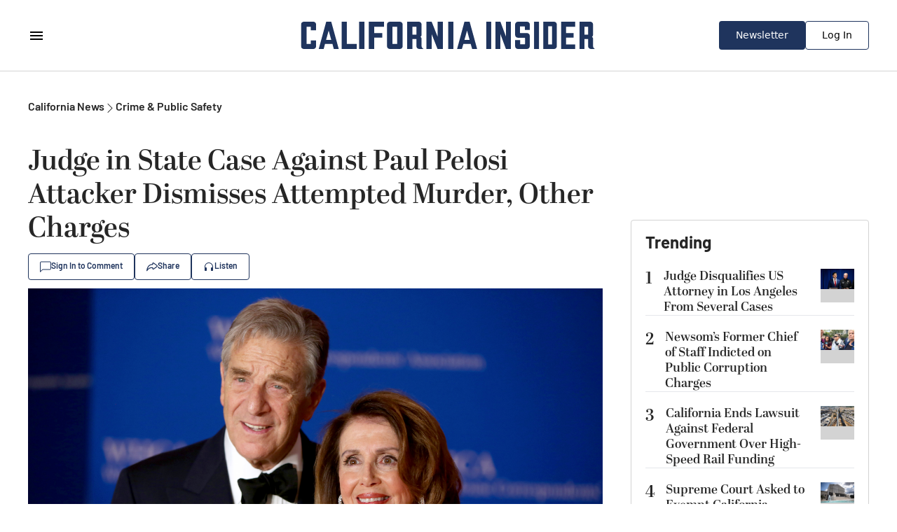

--- FILE ---
content_type: text/html; charset=utf-8
request_url: https://californiainsider.com/california-news/crime-public-safety/judge-dismisses-attempted-murder-other-charges-in-state-case-against-paul-pelosi-attacker-5664314
body_size: 31531
content:
<!DOCTYPE html><html lang="en"><head><meta charSet="UTF-8"/><meta charSet="utf-8"/><meta name="viewport" content="width=device-width, initial-scale=1.0"/><meta name="viewport" content="width=device-width, initial-scale=1"/><link rel="preload" as="image" href="https://img.theepochtimes.com/assets/uploads/2022/11/02/GettyImages-952525902.jpg"/><link rel="preload" as="image" href="/default_avatar.svg"/><link rel="preload" as="image" href="https://img.theepochtimes.com/assets/uploads/2025/10/29/id5936432-Bill-Essayli-AP25281611539665-300x180.jpg"/><link rel="preload" as="image" href="https://img.theepochtimes.com/assets/uploads/2025/11/14/id5944646-newsom-former-aide-AP25317007053161-300x180.jpg"/><link rel="preload" as="image" href="https://img.theepochtimes.com/assets/uploads/2025/07/17/id5888669-USA-TRUMP-CALIFORNIA-RAIL-300x180.jpg"/><link rel="preload" as="image" href="https://img.theepochtimes.com/assets/uploads/2025/09/11/id5913698-09112025-DSC01602-SCOTUS-300x180.jpg"/><link rel="preload" as="image" href="https://img.theepochtimes.com/assets/uploads/2026/01/03/id5965542-Open-Carry-guns-GettyImages-1199532456-300x180.jpg"/><link rel="preload" as="image" href="https://img.theepochtimes.com/assets/uploads/2026/01/18/id5972672-Utilities-300x180.jpg"/><link rel="preload" as="image" href="https://img.theepochtimes.com/assets/uploads/2026/01/16/id5972356-iran5-300x180.jpg"/><link rel="preload" as="image" href="https://img.theepochtimes.com/assets/uploads/2026/01/15/id5971668-iran2-300x180.jpg"/><link rel="stylesheet" href="/_next/static/css/2fbc63bf3968fef1.css" data-precedence="next"/><link rel="preload" as="script" fetchPriority="low" href="/_next/static/chunks/webpack-e343d81a5f656841.js"/><script src="/_next/static/chunks/fd9d1056-645eedb4130366d6.js" async=""></script><script src="/_next/static/chunks/117-a469140a0eba57f6.js" async=""></script><script src="/_next/static/chunks/main-app-d50aff06b58f14fd.js" async=""></script><script src="/_next/static/chunks/972-841c7bc29283aed6.js" async=""></script><script src="/_next/static/chunks/102-5f2e9dc01a1ffa37.js" async=""></script><script src="/_next/static/chunks/392-ba8e823fef0f9ed9.js" async=""></script><script src="/_next/static/chunks/878-1e8a5e8433f13847.js" async=""></script><script src="/_next/static/chunks/927-537398577d47c267.js" async=""></script><script src="/_next/static/chunks/781-ab94076cbc0d5145.js" async=""></script><script src="/_next/static/chunks/app/page-b1e27f96da1a5117.js" async=""></script><script src="/_next/static/chunks/af394e3b-abec7ab4aec1cbc3.js" async=""></script><script src="/_next/static/chunks/892-7729750e7073c56b.js" async=""></script><script src="/_next/static/chunks/app/layout-a1ae05f88e7e0702.js" async=""></script><link rel="preload" href="https://cdn.cookielaw.org/scripttemplates/otSDKStub.js" as="script"/><link rel="preload" href="https://securepubads.g.doubleclick.net/tag/js/gpt.js" as="script"/><link rel="preload" href="https://www.googletagmanager.com/gtag/js?id=AW-11383011266" as="script"/><link rel="preload" href="https://www.googletagmanager.com/gtag/js?id=AW-16474114450" as="script"/><link rel="preload" href="https://cdn.sided.co/embed-assets/load.min.js" as="script"/><link rel="preload" as="image" href="https://img.theepochtimes.com/assets/uploads/2026/01/14/id5971084-Pot1-300x180.jpg"/><link rel="preload" as="image" href="https://img.theepochtimes.com/assets/uploads/2026/01/10/id5969030-gas-1-300x180.jpg"/><link rel="preload" as="image" href="https://img.theepochtimes.com/assets/uploads/2025/07/06/id5883360-DSC08586-300x180.jpg"/><link rel="preload" as="image" href="https://img.theepochtimes.com/assets/uploads/2024/05/07/id5645656-national-guard-minnesota-OP-300x180.jpg"/><link rel="preload" as="image" href="https://img.theepochtimes.com/assets/uploads/2024/07/18/id5688984-2024-07-17T154439Z_3_LYNXMPEK6G0BL_RTROPTP_4_USA-BORDER-ENVIRONMENT-300x180.jpg"/><link rel="icon" href="/icon.png" sizes="any"/><link rel="apple-touch-icon" href="/apple-icon.png" sizes="any"/><link rel="preconnect" href="https://fonts.googleapis.com"/><link rel="preconnect" href="https://fonts.gstatic.com" crossorigin="anonymous"/><meta name="robots" content="index,follow"/><title>Judge in State Case Against Paul Pelosi Attacker Dismisses Attempted Murder, Other Charges | California Insider</title><meta name="description" content="State prosecutors are pursuing their own case against David DePape following the October 2022 incident."/><link rel="canonical" href="https://www.theepochtimes.com/us/judge-dismisses-attempted-murder-other-charges-in-state-case-against-paul-pelosi-attacker-5664314"/><meta property="og:title" content="Judge in State Case Against Paul Pelosi Attacker Dismisses Attempted Murder, Other Charges | California Insider"/><meta property="og:description" content="State prosecutors are pursuing their own case against David DePape following the October 2022 incident."/><meta property="og:url" content="https://californiainsider.com/california-news/crime-public-safety/judge-dismisses-attempted-murder-other-charges-in-state-case-against-paul-pelosi-attacker-5664314"/><meta property="og:site_name" content="California Insider"/><meta property="og:locale" content="en-US"/><meta property="og:image" content="https://img.theepochtimes.com/assets/uploads/2022/11/02/GettyImages-952525902-600x400.jpg"/><meta property="og:image:width" content="3000"/><meta property="og:image:height" content="2000"/><meta property="og:image:alt" content="Judge in State Case Against Paul Pelosi Attacker Dismisses Attempted Murder, Other Charges"/><meta property="og:type" content="article"/><meta name="twitter:card" content="summary_large_image"/><meta name="twitter:title" content="Judge in State Case Against Paul Pelosi Attacker Dismisses Attempted Murder, Other Charges | California Insider"/><meta name="twitter:description" content="State prosecutors are pursuing their own case against David DePape following the October 2022 incident."/><meta name="twitter:image" content="https://img.theepochtimes.com/assets/uploads/2022/11/02/GettyImages-952525902-600x400.jpg"/><meta name="twitter:image:width" content="3000"/><meta name="twitter:image:height" content="2000"/><meta name="twitter:image:alt" content="Judge in State Case Against Paul Pelosi Attacker Dismisses Attempted Murder, Other Charges"/><link rel="icon" href="/favicon.ico" type="image/x-icon" sizes="150x150"/><link rel="icon" href="/icon.png"/><link rel="apple-touch-icon" href="/apple-icon.png"/><!--$!--><template data-dgst="BAILOUT_TO_CLIENT_SIDE_RENDERING"></template><!--/$--><link rel="stylesheet" href="https://use.typekit.net/ebo2brs.css"/><link href="https://fonts.googleapis.com/css2?family=Barlow:wght@300;400;500;600;700&amp;display=swap" rel="stylesheet"/><script type="application/ld+json">{"@context":"http://schema.org","@type":"Organization","name":"California Insider","description":"Description of the company","url":"https://californiainsider.com","logo":"https://californiainsider.com","contactPoint":[{"@type":"ContactPoint","telephone":"+1-626-374-6217","contactType":"customer service"}],"address":{"@type":"PostalAddress","streetAddress":"330 Commerce, Ste 100","addressLocality":"Irvine","addressRegion":"CA","postalCode":"92604","addressCountry":"US"}}</script><script src="/_next/static/chunks/polyfills-42372ed130431b0a.js" noModule=""></script></head><!--$--><!--$!--><template data-dgst="BAILOUT_TO_CLIENT_SIDE_RENDERING"></template><!--/$--><!--/$--><body class="bg-white"><noscript><iframe src="https://www.googletagmanager.com/ns.html?id=GTM-K92N822N" height="0" width="0" style="display:none;visibility:hidden"></iframe></noscript><!--$!--><template data-dgst="BAILOUT_TO_CLIENT_SIDE_RENDERING"></template><!--/$--><!--$!--><template data-dgst="BAILOUT_TO_CLIENT_SIDE_RENDERING"></template><!--/$--><button type="button" class="fixed bottom-5 right-5 z-40 bg-amber-500 rounded-full p-2 px-3 text-white outline outline-2 outline-white opacity-0 translate-all duration-500 ease-in-out hover:bg-amber-800">Back to Top</button><div class="w-full max-w-[1200px] mx-auto bg-white  has-[.home]:max-w-none antialiased"><div><div class="px-5 pt-5 lg:pt-10 grid grid-cols-1 gap-5 lg:grid-cols-[820px_340px] lg:mx-auto lg:justify-between lg:px-0 lg:gap-x-10 lg:pb-20 font-[Barlow] text-[#262626]"><script type="application/ld+json">{"@context":"https://schema.org","@type":"NewsArticle","mainEntityOfPage":{"@type":"WebPage","@id":"https://californiainsider.com/california-news/crime-public-safety/judge-dismisses-attempted-murder-other-charges-in-state-case-against-paul-pelosi-attacker-5664314"},"headline":"Judge in State Case Against Paul Pelosi Attacker Dismisses Attempted Murder, Other Charges","image":["https://img.theepochtimes.com/assets/uploads/2022/11/02/GettyImages-952525902.jpg"],"datePublished":"6/12/2024","dateModified":"6/12/2024","author":{"@type":"Person","name":"Katabella Roberts"},"publisher":{"@type":"Organization","name":"California Insider","logo":{"@type":"ImageObject","url":"https://californiainsider.com/icon.png"}},"description":"A San Francisco Superior Court judge has dismissed multiple state charges against the man convicted of attacking Paul Pelosi, the husband of former House Speaker Nancy Pelosi (D-Calif.), with a hammer in 2022."}</script><script type="application/ld+json">{"@context":"https://schema.org","@type":"BreadcrumbList","itemListElement":[{"@type":"ListItem","position":1,"item":{"@id":"https://californiainsider.com/california-news","name":"California News"}},{"@type":"ListItem","position":2,"item":{"@id":"https://californiainsider.com/california-news/crime-public-safety","name":"Crime & Public Safety"}}]}</script><div class="grid grid-cols-1 gap-5 lg:gap-10 "><div class="flex flex-row gap-x-[6px] items-center text-base"><a class="font-[600]" href="/california-news">California News</a><span><svg xmlns="http://www.w3.org/2000/svg" width="16" height="17" viewBox="0 0 16 17" fill="none"><path fill-rule="evenodd" clip-rule="evenodd" d="M4.64645 2.14645C4.84171 1.95118 5.15829 1.95118 5.35355 2.14645L11.3536 8.14645C11.5488 8.34171 11.5488 8.65829 11.3536 8.85355L5.35355 14.8536C5.15829 15.0488 4.84171 15.0488 4.64645 14.8536C4.45118 14.6583 4.45118 14.3417 4.64645 14.1464L10.2929 8.5L4.64645 2.85355C4.45118 2.65829 4.45118 2.34171 4.64645 2.14645Z" fill="#262626"></path></svg></span><a class="font-[600]" href="/california-news/crime-public-safety">Crime &amp; Public Safety</a></div><div class="grid grid-cols-1 gap-3"><div class="text-[24px] leading-[120%] lg:text-[40px] font-[600] font-[abril-display]">Judge in State Case Against Paul Pelosi Attacker Dismisses Attempted Murder, Other Charges</div><div class="flex flex-row items-center gap-x-2"><div><button class="flex flex-row items-center gap-x-2 border-[#1F345D] border px-4 py-[10px] rounded leading-[14px] text-[#1F345D] hover:text-[#fff] hover:bg-[#1F345D] hover:border-[#fff] hover:fill-[#fff] fill-[#1F345D]"><svg xmlns="http://www.w3.org/2000/svg" width="16" height="16" viewBox="0 0 16 16"><path d="M14 1.5C14.5523 1.5 15 1.94772 15 2.5V10.5C15 11.0523 14.5523 11.5 14 11.5H4.41421C3.88378 11.5 3.37507 11.7107 3 12.0858L1 14.0858V2.5C1 1.94772 1.44772 1.5 2 1.5H14ZM2 0.5C0.895431 0.5 0 1.39543 0 2.5V15.2929C0 15.7383 0.53857 15.9614 0.853553 15.6464L3.70711 12.7929C3.89464 12.6054 4.149 12.5 4.41421 12.5H14C15.1046 12.5 16 11.6046 16 10.5V2.5C16 1.39543 15.1046 0.5 14 0.5H2Z"></path></svg><span class="text-[12px] leading-[12px] font-[600]">Sign In to Comment</span></button><section class="fixed top-0 p-10 bg-white z-50 w-full md:w-1/2 h-screen rounded-l-[30px] shadow-2xl transition-all duration-500 left-full flex flex-col gap-5 translate-x-full"><div class="flex flex-row justify-start"><svg class="w-7 h-7 text-gray-800 cursor-pointer" aria-hidden="true" xmlns="http://www.w3.org/2000/svg" width="24" height="24" fill="none" viewBox="0 0 24 24"><path stroke="currentColor" stroke-linecap="round" stroke-linejoin="round" stroke-width="2" d="M6 18 17.94 6M18 18 6.06 6"></path></svg></div><div class="w-full flex flex-row justify-start gap-2"><svg class="w-8 h-8 text-gray-800" aria-hidden="true" xmlns="http://www.w3.org/2000/svg" width="24" height="24" fill="none" viewBox="0 0 24 24"><path stroke="currentColor" stroke-linecap="round" stroke-linejoin="round" stroke-width="2" d="M16 10.5h.01m-4.01 0h.01M8 10.5h.01M5 5h14a1 1 0 0 1 1 1v9a1 1 0 0 1-1 1h-6.6a1 1 0 0 0-.69.275l-2.866 2.723A.5.5 0 0 1 8 18.635V17a1 1 0 0 0-1-1H5a1 1 0 0 1-1-1V6a1 1 0 0 1 1-1Z"></path></svg><span class="text-[24px] font-abril-display"> Comments</span></div><iframe src="https://comment.youmaker.com/web/v3/?host=https://comment.youmaker.com&amp;theme=news&amp;site_id=californiainsider.com&amp;url=californiainsider.com/california-news/crime-public-safety/judge-dismisses-attempted-murder-other-charges-in-state-case-against-paul-pelosi-attacker-5664314&amp;url_id=5664314&amp;group=&amp;provider=youmaker&amp;token=&amp;page_title=Judge%20in%20State%20Case%20Against%20Paul%20Pelosi%20Attacker%20Dismisses%20Attempted%20Murder%2C%20Other%20Charges" class="w-full h-[1000px] lg:h-[800px] md:h-[700px] sm:h-[600px] xs:h-[500px] border-none"></iframe></section></div><div><div class="fixed z-50 top-[15%] left-1/2 -translate-x-1/2 bg-white rounded-md outline outline-1 outline-[#36E270] px-5 py-2 transition-opacity duration-500 text-center opacity-0">Link successfully copied</div><div class="relative" data-headlessui-state=""><button class="outline-none flex flex-row items-center gap-x-2 border-[#1F345D] border px-4 py-[10px] rounded leading-[14px] text-[#1F345D] hover:text-[#fff] hover:bg-[#1F345D] hover:border-[#fff] hover:fill-[#fff] fill-[#1F345D] " type="button" aria-expanded="false" data-headlessui-state=""><svg xmlns="http://www.w3.org/2000/svg" width="16" height="16" viewBox="0 0 16 16"><path d="M9.77371 3.24708C9.66021 3.19585 9.52673 3.27922 9.52673 3.41182V4.83117C9.52673 5.17102 9.25332 5.44653 8.91605 5.44653C8.10129 5.44653 6.45745 5.45292 4.88441 6.45843C3.68372 7.22592 2.45407 8.62404 1.71628 11.2287C2.96264 10.0182 4.38526 9.36318 5.6306 9.01491C6.55075 8.75759 7.37825 8.66591 7.97692 8.63835C8.27683 8.62454 8.52099 8.62675 8.69272 8.63266C8.77863 8.63561 8.84657 8.63949 8.89446 8.64278C8.91841 8.64442 8.93737 8.64592 8.95106 8.64708L8.96764 8.64854L8.97292 8.64903L8.97479 8.64921C8.97511 8.64925 8.97615 8.64935 8.91605 9.26171L8.97615 8.64935C9.28862 8.68049 9.52673 8.94532 9.52673 9.26171V10.6811C9.52673 10.8137 9.66021 10.897 9.77371 10.8458L14.6391 7.23641C14.6558 7.22399 14.6732 7.21244 14.6911 7.2018C14.8078 7.1325 14.8078 6.96039 14.6911 6.89108C14.6732 6.88045 14.6558 6.8689 14.6391 6.85648L9.77371 3.24708ZM8.30536 9.85953C8.22233 9.86069 8.13115 9.86324 8.03266 9.86777C7.50347 9.89213 6.76991 9.97352 5.95723 10.2008C4.33702 10.6539 2.41904 11.6795 1.14456 13.9911C1.00251 14.2487 0.699129 14.3687 0.421101 14.2772C0.143071 14.1857 -0.0315266 13.9084 0.00475216 13.6159C0.571228 9.0495 2.30806 6.64781 4.23015 5.41919C5.75203 4.44639 7.31698 4.25998 8.30536 4.22427V3.41182C8.30536 2.30982 9.48936 1.64839 10.4118 2.19618C10.4297 2.20681 10.4471 2.21836 10.4638 2.23078L15.3414 5.84923C16.2195 6.39955 16.2195 7.69333 15.3414 8.24366L10.4638 11.8621C10.4471 11.8745 10.4297 11.8861 10.4118 11.8967C9.48936 12.4445 8.30536 11.7831 8.30536 10.6811V9.85953Z"></path></svg><span class="text-[12px] leading-[12px] font-[600]">Share</span></button></div><div hidden="" style="position:fixed;top:1px;left:1px;width:1px;height:0;padding:0;margin:-1px;overflow:hidden;clip:rect(0, 0, 0, 0);white-space:nowrap;border-width:0;display:none"></div></div><button class="flex flex-row items-center gap-x-2 border-[#1F345D] border px-4 py-[10px] rounded text-[12px] leading-[120%] font-[600] text-[#1F345D] hover:text-[#fff] hover:bg-[#1F345D] hover:border-[#fff] hover:fill-[#fff] fill-[#1F345D]"><svg xmlns="http://www.w3.org/2000/svg" width="16" height="16" viewBox="0 0 16 16"><path d="M8 3C5.23858 3 3 5.23858 3 8V9H4C4.55228 9 5 9.44771 5 10V13C5 13.5523 4.55228 14 4 14H3C2.44772 14 2 13.5523 2 13V8C2 4.68629 4.68629 2 8 2C11.3137 2 14 4.68629 14 8V13C14 13.5523 13.5523 14 13 14H12C11.4477 14 11 13.5523 11 13V10C11 9.44771 11.4477 9 12 9H13V8C13 5.23858 10.7614 3 8 3Z"></path></svg><span>Listen</span></button></div><figure class="w-full hidden" id="audio_player"><audio controls="" class="w-full rounded-xl"><source src="https://vod.brightchat.com/assets/2024/0612/5ed72920-6bd5-45e9-aac6-62dec7d83825/audio.mp3?length=3374541&amp;duration=281" type="audio/mpeg"/>Your browser does not support the audio element. Consider updating your browser to the latest version. Alternatively, you can download the audio file <a href="https://vod.brightchat.com/assets/2024/0612/5ed72920-6bd5-45e9-aac6-62dec7d83825/audio.mp3?length=3374541&amp;duration=281" target="_blank" class="text-blue-700 underline">here</a>.</audio></figure><div class=" flex flex-col gap-1"><img src="https://img.theepochtimes.com/assets/uploads/2022/11/02/GettyImages-952525902.jpg" class="w-full"/><div class="text-[14px] leading-[18px] text-[#595959]">Paul Pelosi (L) and then House Minority Leader Nancy Pelosi (D-Calif.) attend the 2018 White House Correspondents&#x27; Dinner at the Washington Hilton, on April 28, 2018. (Tasos Katopodis/Getty Images)</div></div></div><div class="flex flex-col gap-5 lg:px-20"><div class="grid gap-x-4 grid-cols-[48px_auto_auto]"><img class="w-12 h-12 bg-[#D3D3D3] rounded-full row-span-2 flex justify-center items-center" src="/default_avatar.svg"/><div>By<!-- --> <a class="underline" target="_blank" href="/author/katabella-roberts">Katabella Roberts</a><div class="flex gap-6 text-[#595959] text-[14px] leading-[18px]"><span>6/12/2024</span><span>Updated: 6/12/2024</span></div></div></div><div class="[&amp;_div]:pt-0 [&amp;_div]:px-0"><div id="article" class="flex flex-col w-full gap-2 lg:gap-5 justify-center pt-5 lg:px-10"><head></head><p class="font-barlow text-xl leading-tight pt-5 [&amp;_h3]:font-bold [&amp;_h3]:py-2">A San Francisco Superior Court judge has dismissed multiple state charges against the man convicted of attacking Paul Pelosi, the husband of former House Speaker Nancy Pelosi (D-Calif.), with a hammer in 2022.</p><p class="font-barlow text-xl leading-tight pt-5 [&amp;_h3]:font-bold [&amp;_h3]:py-2">Following several hours of arguments last week, Judge Harry Dorfman dismissed three counts against David DePape, whom a federal jury in November <a href="https://www.justice.gov/usao-ndca/pr/david-depape-sentenced-30-years-prison-after-conviction-assault-and-attempted" target="_blank" rel="nofollow noopener">found guilty</a> of attempting to kidnap Ms. Pelosi, then serving as speaker, and assaulting her husband, both on account of her official duties as a member of Congress.</p><p class="font-barlow text-xl leading-tight pt-5 [&amp;_h3]:font-bold [&amp;_h3]:py-2">The counts—attempted murder, elder abuse, and assault with a deadly weapon—were dismissed based on the argument that they fall under double jeopardy, the San Francisco Public Defender’s Office confirmed to The Epoch Times.</p><p class="font-barlow text-xl leading-tight pt-5 [&amp;_h3]:font-bold [&amp;_h3]:py-2">In late May, Mr. DePape was sentenced to 30 years in prison, with credit for time served, on two charges: assaulting a federal official’s family member and attempting to kidnap a federal official.</p><p class="font-barlow text-xl leading-tight pt-5 [&amp;_h3]:font-bold [&amp;_h3]:py-2">However, state prosecutors are also pursuing a case against Mr. DePape following the October 2022 incident. His lawyers argue that the state trial represents double jeopardy under California law, as both cases stem from the same act.</p><p class="font-barlow text-xl leading-tight pt-5 [&amp;_h3]:font-bold [&amp;_h3]:py-2">Double jeopardy is a procedural defense that prevents an accused person from being tried again on the same or similar charges.</p><p class="font-barlow text-xl leading-tight pt-5 [&amp;_h3]:font-bold [&amp;_h3]:py-2">Mr. DePape’s trial is set to begin on June 14, according to the San Francisco Public Defender’s Office.<br/><h2>Footage Shows DePape Holding Hammer</h2><br/>Mr. DePape, a Canadian citizen, still faces charges of false imprisonment, residential burglary, threatening a family member of a public official, attempting to sway a witness, and aggravated kidnapping in connection with the attack.</p><p class="font-barlow text-xl leading-tight pt-5 [&amp;_h3]:font-bold [&amp;_h3]:py-2">Those charges were not part of the federal trial. He has pleaded not guilty to all charges.</p><p class="font-barlow text-xl leading-tight pt-5 [&amp;_h3]:font-bold [&amp;_h3]:py-2">According to prosecutors, Mr. DePape broke into Mr. and Mrs. Pelosi’s San Francisco home in the early morning hours of <a href="https://www.theepochtimes.com/us/former-house-speaker-nancy-pelosi-subpoenaed-in-california-criminal-case-5521669" target="_blank" rel="nofollow noopener">Oct. 28, 2022</a>, just days before that year’s midterm elections, and attacked Mr. Pelosi, then 82, by striking him in the head with a hammer, resulting in a skull fracture.</p><p class="font-barlow text-xl leading-tight pt-5 [&amp;_h3]:font-bold [&amp;_h3]:py-2">Ms. Pelosi, who was the speaker of the House at the time, was in Washington when the attack occurred.</p><p class="font-barlow text-xl leading-tight pt-5 [&amp;_h3]:font-bold [&amp;_h3]:py-2">Police body camera footage taken during the night of the attack shows officers arriving at the home and opening the door to find Mr. DePape and Mr. Pelosi both holding what appeared to be a hammer.</p><p class="font-barlow text-xl leading-tight pt-5 [&amp;_h3]:font-bold [&amp;_h3]:py-2">Police told Mr. DePape to drop the tool, however, he declined to do so and then appeared to strike Mr. Pelosi while off-camera.</p><p class="font-barlow text-xl leading-tight pt-5 [&amp;_h3]:font-bold [&amp;_h3]:py-2">Police said they later found a roll of tape, white rope, a second hammer, rubber and cloth gloves, and zip ties inside Mr. DePape’s backpack during a search.</p><div class="flex flex-col items-center justify-center w-full pt-5"><img alt="David DePape in Berkeley, Calif., on Dec. 13, 2013. (Michael Short/San Francisco Chronicle via AP)" loading="lazy" width="600" height="400" decoding="async" data-nimg="1" class="self-center w-full" style="color:transparent" srcSet="/_next/image?url=https%3A%2F%2Fimg.theepochtimes.com%2Fassets%2Fuploads%2F2024%2F05%2F21%2Fid5654200-David-DePape-LSedit-600x400.jpg&amp;w=640&amp;q=75 1x, /_next/image?url=https%3A%2F%2Fimg.theepochtimes.com%2Fassets%2Fuploads%2F2024%2F05%2F21%2Fid5654200-David-DePape-LSedit-600x400.jpg&amp;w=1200&amp;q=75 2x" src="/_next/image?url=https%3A%2F%2Fimg.theepochtimes.com%2Fassets%2Fuploads%2F2024%2F05%2F21%2Fid5654200-David-DePape-LSedit-600x400.jpg&amp;w=1200&amp;q=75"/><p class="text-gray-500 font-barlow text-left text-sm leading-tight pt-1 px-5">David DePape in Berkeley, Calif., on Dec. 13, 2013. (Michael Short/San Francisco Chronicle via AP)</p></div><p class="font-barlow text-xl leading-tight pt-5 [&amp;_h3]:font-bold [&amp;_h3]:py-2"><br/><h2>DePape Sought to ‘Detain and Injure’ Pelosi</h2><br/>Federal prosecutors said in October 2022 that the attack was politically motivated and that Mr. DePape sought to “detain and injure” Ms. Pelosi during the incident, aiming to break her kneecaps so that she would be left using a wheelchair.</p><p class="font-barlow text-xl leading-tight pt-5 [&amp;_h3]:font-bold [&amp;_h3]:py-2">She would then need to be “wheeled into Congress, which would show other members of Congress there were consequences to actions,” Mr. DePape allegedly told FBI agents after his arrest, according to <a href="https://www.justice.gov/d9/press-releases/attachments/2022/10/31/2022.10.31_depape_complaint_and_affadavit_signed_0.pdf" target="_blank" rel="noopener">court documents </a>published in October 2022.</p><p class="font-barlow text-xl leading-tight pt-5 [&amp;_h3]:font-bold [&amp;_h3]:py-2">However, he instead found her husband alone at home, sleeping in his bed.</p><p class="font-barlow text-xl leading-tight pt-5 [&amp;_h3]:font-bold [&amp;_h3]:py-2">Following the attack, Mr. Pelosi underwent surgery to repair a skull fracture and serious injuries to his right arm and hands.</p><p class="font-barlow text-xl leading-tight pt-5 [&amp;_h3]:font-bold [&amp;_h3]:py-2">Mr. DePape <a href="https://www.theepochtimes.com/us/federal-judge-reopens-sentencing-hearing-for-pelosi-attacker-david-depape-5653927" target="_blank" rel="nofollow noopener">testified</a> in court in May that he planned to target other people and not just Ms. Pelosi, including President Joe Biden’s son Hunter Biden, billionaire George Soros, actor Tom Hanks, and California Gov. Gavin Newsom.</p><p class="font-barlow text-xl leading-tight pt-5 [&amp;_h3]:font-bold [&amp;_h3]:py-2">His attorneys have argued in court that their client was motivated by his political beliefs and conspiracy theories.</p><p class="font-barlow text-xl leading-tight pt-5 [&amp;_h3]:font-bold [&amp;_h3]:py-2">Family members and friends of Mr. DePape <a class="article-hover-class" href="https://www.theepochtimes.com/us/update-in-case-against-paul-pelosi-attacker-david-depape-5142527" target="_blank" rel="noopener">suggested</a> weeks after the October 2022 assault that he may have been struggling with mental health issues before carrying out the attack.</p><p class="font-barlow text-xl leading-tight pt-5 [&amp;_h3]:font-bold [&amp;_h3]:py-2">Following his arrest, U.S. immigration officials <a class="article-hover-class" href="https://www.theepochtimes.com/us/alleged-paul-pelosi-attacker-is-an-illegal-immigrant-officials-confirm-4839360" target="_blank" rel="noopener">confirmed</a> that Mr. DePape is a Canadian national who was in the United States illegally, noting that he had overstayed his visa years ago.</p><p class="font-barlow text-xl leading-tight pt-5 [&amp;_h3]:font-bold [&amp;_h3]:py-2"><em>Caden Pearson and The Associated Press contributed to this report.</em></p></div></div><div class="w-full grid grid-rows-[auto_auto] auto-cols-max gap-x-4 gap-y-3 items-center"><div class="col-span-6 text-[18px] leading-[120%] font-[600]">Share This Article:</div><svg xmlns="http://www.w3.org/2000/svg" width="24" height="24" viewBox="0 0 24 24" fill="none" class="cursor-pointer"><path d="M18.9014 1.125H22.5816L14.5415 10.3381L24 22.875H16.5941L10.7935 15.2714L4.15631 22.875H0.473926L9.07356 13.0206L0 1.125H7.59394L12.8372 8.07496L18.9014 1.125ZM17.6098 20.6665H19.649L6.48588 3.21746H4.29759L17.6098 20.6665Z" fill="#262626"></path></svg><svg xmlns="http://www.w3.org/2000/svg" width="24" height="24" viewBox="0 0 24 24" fill="none" class="cursor-pointer"><path d="M23.9999 12.0728C23.9999 5.40465 18.627 -0.000976562 11.9992 -0.000976562C5.37143 -0.000976562 -0.00146484 5.40465 -0.00146484 12.0728C-0.00146484 18.0992 4.38702 23.0942 10.1241 24V15.5629H7.07708V12.0728H10.1241V9.41282C10.1241 6.38682 11.9158 4.71535 14.657 4.71535C15.9699 4.71535 17.3433 4.95117 17.3433 4.95117V7.92246H15.83C14.3393 7.92246 13.8743 8.85316 13.8743 9.80798V12.0728H17.2027L16.6706 15.5629H13.8743V24C19.6115 23.0942 23.9999 18.0992 23.9999 12.0728Z" fill="#262626"></path></svg><svg xmlns="http://www.w3.org/2000/svg" width="24" height="24" viewBox="0 0 24 24" fill="none" class="cursor-pointer"><path d="M0 1.71921C0 0.76997 0.789019 0 1.76237 0H22.2376C23.2109 0 24 0.769972 24 1.71921V22.2808C24 23.2303 23.2109 24 22.2376 24L1.76237 24C0.789019 24 0 23.2303 0 22.2808V1.71921ZM7.41507 20.0905V9.25314H3.81294V20.0905H7.41507ZM5.61399 7.77349C6.87012 7.77349 7.65196 6.9413 7.65196 5.90131C7.62855 4.8379 6.87013 4.02881 5.63782 4.02881C4.40564 4.02881 3.6 4.8379 3.6 5.90131C3.6 6.9413 4.38167 7.77349 5.59051 7.77349H5.61399ZM12.9771 20.0905V14.0385C12.9771 13.7146 13.0005 13.391 13.0956 13.1594C13.356 12.5123 13.9487 11.8421 14.9438 11.8421C16.2473 11.8421 16.7687 12.8359 16.7687 14.2928V20.0905H20.3705V13.8765C20.3705 10.5478 18.5934 8.99884 16.2235 8.99884C14.3127 8.99884 13.4559 10.049 12.9772 10.7875V10.8248H12.9531C12.9611 10.8125 12.9691 10.8 12.9772 10.7875V9.25314H9.3751C9.42237 10.27 9.3751 20.0905 9.3751 20.0905H12.9771Z" fill="#262626"></path></svg><svg xmlns="http://www.w3.org/2000/svg" width="24px" height="24px" viewBox="0 0 24 24" fill="none" class="cursor-pointer"><path d="M16 8C16 12.4183 12.4183 16 8 16C3.58172 16 0 12.4183 0 8C0 3.58172 3.58172 0 8 0C12.4183 0 16 3.58172 16 8ZM8.28672 5.90599C7.50861 6.22963 5.95346 6.8995 3.6213 7.91558C3.2426 8.06618 3.04421 8.21351 3.02615 8.35757C2.99563 8.60103 3.30052 8.6969 3.71569 8.82745C3.77216 8.8452 3.83068 8.8636 3.89067 8.8831C4.29913 9.01588 4.84859 9.17121 5.13423 9.17738C5.39334 9.18298 5.68253 9.07616 6.0018 8.85692C8.18081 7.38603 9.30563 6.64258 9.37625 6.62655C9.42607 6.61524 9.49511 6.60102 9.54188 6.6426C9.58866 6.68418 9.58406 6.76291 9.57911 6.78404C9.5489 6.9128 8.35212 8.02543 7.73279 8.60121C7.53971 8.78071 7.40276 8.90804 7.37476 8.93712C7.31204 9.00226 7.24812 9.06388 7.18669 9.1231C6.80722 9.48891 6.52265 9.76324 7.20245 10.2112C7.52913 10.4265 7.79055 10.6045 8.05134 10.7821C8.33616 10.9761 8.62023 11.1695 8.98778 11.4105C9.08142 11.4718 9.17086 11.5356 9.25796 11.5977C9.58942 11.834 9.88721 12.0463 10.2551 12.0124C10.4689 11.9928 10.6897 11.7918 10.8018 11.1923C11.0668 9.77545 11.5878 6.70567 11.7082 5.44069C11.7187 5.32986 11.7055 5.18802 11.6948 5.12576C11.6842 5.06349 11.6619 4.97478 11.581 4.90911C11.4851 4.83133 11.3371 4.81493 11.2709 4.8161C10.9701 4.8214 10.5084 4.98192 8.28672 5.90599Z" fill="#262626" class="scale-150"></path></svg><button class="grid grid-flow-col auto-cols-max items-center py-[8px] pl-4 pr-6 gap-x-2 border-[1px] border-[#1F345D] rounded"><div><svg xmlns="http://www.w3.org/2000/svg" width="16" height="16" viewBox="0 0 16 16" fill="none"><path d="M4.71488 6.54257L3.34312 7.91432C2.17155 9.0859 2.17155 10.9854 3.34312 12.157C4.51469 13.3285 6.41419 13.3285 7.58576 12.157L9.41419 10.3285C10.5858 9.15697 10.5858 7.25747 9.41419 6.0859C9.16625 5.83796 8.88572 5.64249 8.58638 5.4995L7.99998 6.0859C7.939 6.14688 7.88754 6.21377 7.8456 6.28473C8.16104 6.37512 8.45862 6.54454 8.70708 6.793C9.48813 7.57405 9.48813 8.84038 8.70708 9.62143L6.87866 11.4499C6.09761 12.2309 4.83128 12.2309 4.05023 11.4499C3.26918 10.6688 3.26918 9.40248 4.05023 8.62143L4.84283 7.82883C4.73064 7.4087 4.68799 6.97387 4.71488 6.54257Z" fill="#1F345D"></path><path d="M6.58576 4.67168C5.41419 5.84326 5.41419 7.74275 6.58576 8.91432C6.8337 9.16226 7.11424 9.35773 7.41358 9.50072L8.18917 8.72513C7.86083 8.63744 7.55046 8.46481 7.29287 8.20722C6.51182 7.42617 6.51182 6.15984 7.29287 5.37879L9.1213 3.55036C9.90235 2.76931 11.1687 2.76931 11.9497 3.55036C12.7308 4.33141 12.7308 5.59774 11.9497 6.37879L11.1571 7.1714C11.2693 7.59152 11.312 8.02635 11.2851 8.45766L12.6568 7.0859C13.8284 5.91432 13.8284 4.01483 12.6568 2.84326C11.4853 1.67168 9.58576 1.67168 8.41419 2.84326L6.58576 4.67168Z" fill="#1F345D"></path></svg></div><div class="text-[12px] leading-[14px] text-[#1F345D] font-[600]">Copy Link</div></button></div></div><div><div class="h-[1px] bg-[#D3D3D3] my-4 lg:my-0 lg:mx-20"></div><div class="flex flex-col gap-5 lg:px-20 pt-5"><div class="grid grid-cols-[48px_auto] gap-x-4"><img src="/default_avatar.svg" class="w-12 h-12 bg-[#D3D3D3] rounded-full row-span-2 flex justify-center items-center"/><a class="underline underline-offset-2 decoration-[#595959] decoration-1" href="/author/katabella-roberts">Katabella Roberts</a><div class="flex gap-6 text-[#595959] text-[14px] leading-[18px]">Author</div></div><div class="[&amp;_a]:underline">Katabella Roberts is a former writer for The Epoch Times, focusing primarily on the U.S., world, and business news.
</div><div class="h-[1px] bg-[#D3D3D3] w-full"></div><div class="flex flex-col gap-0"><div class="text-[18px] font-[600]">More from <!-- -->Katabella Roberts</div><div class="grid grid-cols-1 gap-5 divide-y"><div class="grid grid-cols-[147px_auto] gap-x-3 gap-y-1 pt-5"><div class="row-span-2 w-full aspect-video bg-[#D3D3D3]"><a href="/national/harvard-says-it-will-comply-with-dhs-request-to-hand-over-employment-forms-5894162"><img src="https://img.theepochtimes.com/assets/uploads/2025/07/06/id5883360-DSC08586-300x180.jpg" class="w-full aspect-video object-cover"/></a></div><a class="text-[16px] leading-[20px] font-[abril-display]" href="/national/harvard-says-it-will-comply-with-dhs-request-to-hand-over-employment-forms-5894162">Harvard Says It Will Comply With DHS Request to Hand Over Employment Forms</a><div class="text-[14px] leading-[18px] text-[#595959]">July 31, 2025</div></div><div class="grid grid-cols-[147px_auto] gap-x-3 gap-y-1 pt-5"><div class="row-span-2 w-full aspect-video bg-[#D3D3D3]"><a href="/national/minnesota-calls-in-national-guard-after-saint-paul-cyber-attack-leads-to-outages-5894198"><img src="https://img.theepochtimes.com/assets/uploads/2024/05/07/id5645656-national-guard-minnesota-OP-300x180.jpg" class="w-full aspect-video object-cover"/></a></div><a class="text-[16px] leading-[20px] font-[abril-display]" href="/national/minnesota-calls-in-national-guard-after-saint-paul-cyber-attack-leads-to-outages-5894198">Minnesota Calls In National Guard After St. Paul Cyberattack Leads to Outages</a><div class="text-[14px] leading-[18px] text-[#595959]">July 30, 2025</div></div><div class="grid grid-cols-[147px_auto] gap-x-3 gap-y-1 pt-5"><div class="row-span-2 w-full aspect-video bg-[#D3D3D3]"><a href="/news/us-mexico-reach-agreement-on-long-standing-sewage-crisis-in-tijuana-river-5892374"><img src="https://img.theepochtimes.com/assets/uploads/2024/07/18/id5688984-2024-07-17T154439Z_3_LYNXMPEK6G0BL_RTROPTP_4_USA-BORDER-ENVIRONMENT-300x180.jpg" class="w-full aspect-video object-cover"/></a></div><a class="text-[16px] leading-[20px] font-[abril-display]" href="/news/us-mexico-reach-agreement-on-long-standing-sewage-crisis-in-tijuana-river-5892374">US, Mexico Reach Agreement on Long-Standing Sewage Crisis in Tijuana River</a><div class="text-[14px] leading-[18px] text-[#595959]">July 25, 2025</div></div></div></div></div></div></div><div class="flex flex-col gap-y-5 lg:gap-y-10 lg:pt-[172px]"><div class="border-[#D3D3D3] border p-5 rounded"><div class="flex flex-row items-center gap-x-1"><span class="text-[24px] leading-[29px] font-[700]">Trending</span></div><div class="flex flex-col gap-y-5 divide-y"><div class="grid grid-cols-[auto_1fr_48px] gap-x-4 pt-5"><div class="font-[abril-display] text-[24px] leading-[120%] font-[600]">1</div><div class="font-[abril-display] text-[18px] leading-[125%] font-[600]"><a href="/california-news/politics/judge-disqualifies-us-attorney-in-los-angeles-from-several-cases-5938114">Judge Disqualifies US Attorney in Los Angeles From Several Cases</a></div><div class="w-[48px] h-[48px] bg-[#D3D3D3]"><a href="/california-news/politics/judge-disqualifies-us-attorney-in-los-angeles-from-several-cases-5938114"><img src="https://img.theepochtimes.com/assets/uploads/2025/10/29/id5936432-Bill-Essayli-AP25281611539665-300x180.jpg" class="w-full aspect-square object-cover"/></a></div></div><div class="grid grid-cols-[auto_1fr_48px] gap-x-4 pt-5"><div class="font-[abril-display] text-[24px] leading-[120%] font-[600]">2</div><div class="font-[abril-display] text-[18px] leading-[125%] font-[600]"><a href="/california-news/newsoms-former-chief-of-staff-indicted-on-public-corruption-charges-5943874">Newsom’s Former Chief of Staff Indicted on Public Corruption Charges</a></div><div class="w-[48px] h-[48px] bg-[#D3D3D3]"><a href="/california-news/newsoms-former-chief-of-staff-indicted-on-public-corruption-charges-5943874"><img src="https://img.theepochtimes.com/assets/uploads/2025/11/14/id5944646-newsom-former-aide-AP25317007053161-300x180.jpg" class="w-full aspect-square object-cover"/></a></div></div><div class="grid grid-cols-[auto_1fr_48px] gap-x-4 pt-5"><div class="font-[abril-display] text-[24px] leading-[120%] font-[600]">3</div><div class="font-[abril-display] text-[18px] leading-[125%] font-[600]"><a href="/california-news/politics/california-ends-lawsuit-against-federal-government-over-high-speed-rail-funding-5963205">California Ends Lawsuit Against Federal Government Over High-Speed Rail Funding</a></div><div class="w-[48px] h-[48px] bg-[#D3D3D3]"><a href="/california-news/politics/california-ends-lawsuit-against-federal-government-over-high-speed-rail-funding-5963205"><img src="https://img.theepochtimes.com/assets/uploads/2025/07/17/id5888669-USA-TRUMP-CALIFORNIA-RAIL-300x180.jpg" class="w-full aspect-square object-cover"/></a></div></div><div class="grid grid-cols-[auto_1fr_48px] gap-x-4 pt-5"><div class="font-[abril-display] text-[24px] leading-[120%] font-[600]">4</div><div class="font-[abril-display] text-[18px] leading-[125%] font-[600]"><a href="/california-news/education-family/supreme-court-asked-to-exempt-california-schoolchild-from-vaccination-mandate-5918338">Supreme Court Asked to Exempt California Schoolchild From Vaccination Mandate</a></div><div class="w-[48px] h-[48px] bg-[#D3D3D3]"><a href="/california-news/education-family/supreme-court-asked-to-exempt-california-schoolchild-from-vaccination-mandate-5918338"><img src="https://img.theepochtimes.com/assets/uploads/2025/09/11/id5913698-09112025-DSC01602-SCOTUS-300x180.jpg" class="w-full aspect-square object-cover"/></a></div></div><div class="grid grid-cols-[auto_1fr_48px] gap-x-4 pt-5"><div class="font-[abril-display] text-[24px] leading-[120%] font-[600]">5</div><div class="font-[abril-display] text-[18px] leading-[125%] font-[600]"><a href="/california-news/politics/legislature-policy/federal-appeals-court-strikes-down-california-ban-on-open-carry-of-firearms-5965490">Federal Appeals Court Strikes Down California Ban on Open Carry of Firearms</a></div><div class="w-[48px] h-[48px] bg-[#D3D3D3]"><a href="/california-news/politics/legislature-policy/federal-appeals-court-strikes-down-california-ban-on-open-carry-of-firearms-5965490"><img src="https://img.theepochtimes.com/assets/uploads/2026/01/03/id5965542-Open-Carry-guns-GettyImages-1199532456-300x180.jpg" class="w-full aspect-square object-cover"/></a></div></div></div></div><div class="border-[#D3D3D3] border p-5 rounded "><div class="flex flex-row items-center gap-x-1"><a class="text-[24px] leading-[29px] font-[700]" href="/california-news/videos">Latest</a><span><svg xmlns="http://www.w3.org/2000/svg" width="16" height="17" viewBox="0 0 16 17" fill="none"><path fill-rule="evenodd" clip-rule="evenodd" d="M4.64645 2.14645C4.84171 1.95118 5.15829 1.95118 5.35355 2.14645L11.3536 8.14645C11.5488 8.34171 11.5488 8.65829 11.3536 8.85355L5.35355 14.8536C5.15829 15.0488 4.84171 15.0488 4.64645 14.8536C4.45118 14.6583 4.45118 14.3417 4.64645 14.1464L10.2929 8.5L4.64645 2.85355C4.45118 2.65829 4.45118 2.34171 4.64645 2.14645Z" fill="#262626"></path></svg></span></div><div class="flex flex-col gap-y-5 divide-y"><div class="grid grid-cols-[auto_1fr_48px] gap-x-4 pt-5"><div class="font-[abril-display] text-[24px] leading-[120%] font-[600]">1</div><div class="font-[abril-display] text-[18px] leading-[125%] font-[600]"><a href="/california-news/videos/california-insider-show/california-builders-expose-whats-slowing-construction-5972665">California Builders Expose What’s Slowing Construction</a></div><div class="w-[48px] h-[48px] bg-[#D3D3D3]"><a href="/california-news/videos/california-insider-show/california-builders-expose-whats-slowing-construction-5972665"><img src="https://img.theepochtimes.com/assets/uploads/2026/01/18/id5972672-Utilities-300x180.jpg" class="w-full aspect-square object-cover"/></a></div></div><div class="grid grid-cols-[auto_1fr_48px] gap-x-4 pt-5"><div class="font-[abril-display] text-[24px] leading-[120%] font-[600]">2</div><div class="font-[abril-display] text-[18px] leading-[125%] font-[600]"><a href="/california-news/videos/california-insider-show/what-fueled-irans-unrest-and-whats-different-now-5972354">What Fueled Iran’s Unrest and What’s Different Now</a></div><div class="w-[48px] h-[48px] bg-[#D3D3D3]"><a href="/california-news/videos/california-insider-show/what-fueled-irans-unrest-and-whats-different-now-5972354"><img src="https://img.theepochtimes.com/assets/uploads/2026/01/16/id5972356-iran5-300x180.jpg" class="w-full aspect-square object-cover"/></a></div></div><div class="grid grid-cols-[auto_1fr_48px] gap-x-4 pt-5"><div class="font-[abril-display] text-[24px] leading-[120%] font-[600]">3</div><div class="font-[abril-display] text-[18px] leading-[125%] font-[600]"><a href="/california-news/videos/california-insider-show/inside-irans-revolution-whats-next-for-the-regime-exclusive-interview-with-bijan-kian-5971666">Inside Iran’s Revolution: What’s Next for the Regime? Exclusive Interview with Bijan Kian</a></div><div class="w-[48px] h-[48px] bg-[#D3D3D3]"><a href="/california-news/videos/california-insider-show/inside-irans-revolution-whats-next-for-the-regime-exclusive-interview-with-bijan-kian-5971666"><img src="https://img.theepochtimes.com/assets/uploads/2026/01/15/id5971668-iran2-300x180.jpg" class="w-full aspect-square object-cover"/></a></div></div><div class="grid grid-cols-[auto_1fr_48px] gap-x-4 pt-5"><div class="font-[abril-display] text-[24px] leading-[120%] font-[600]">4</div><div class="font-[abril-display] text-[18px] leading-[125%] font-[600]"><a href="/california-news/videos/california-insider-show/how-deep-is-cartel-influence-in-northern-california-farm-fields-5971048">How Deep Is Cartel Influence in Northern California Farm Fields</a></div><div class="w-[48px] h-[48px] bg-[#D3D3D3]"><a href="/california-news/videos/california-insider-show/how-deep-is-cartel-influence-in-northern-california-farm-fields-5971048"><img src="https://img.theepochtimes.com/assets/uploads/2026/01/14/id5971084-Pot1-300x180.jpg" class="w-full aspect-square object-cover"/></a></div></div><div class="grid grid-cols-[auto_1fr_48px] gap-x-4 pt-5"><div class="font-[abril-display] text-[24px] leading-[120%] font-[600]">5</div><div class="font-[abril-display] text-[18px] leading-[125%] font-[600]"><a href="/california-news/videos/california-insider-show/experts-warn-trouble-ahead-for-california-with-refinery-closures-5969004">Experts Warn Trouble Ahead for California With Refinery Closures</a></div><div class="w-[48px] h-[48px] bg-[#D3D3D3]"><a href="/california-news/videos/california-insider-show/experts-warn-trouble-ahead-for-california-with-refinery-closures-5969004"><img src="https://img.theepochtimes.com/assets/uploads/2026/01/10/id5969030-gas-1-300x180.jpg" class="w-full aspect-square object-cover"/></a></div></div></div></div><div class="grid grid-flow-row auto-rows-auto gap-y-1 py-3 justify-center lg:sticky lg:top-[142px]"><div class="text-[12px] leading-[14px] text-[#595959] text-center">ADVERTISEMENT</div><div id="ez_banner_container_279_10" class="HYPE_document" style="margin:auto;position:relative;overflow:hidden"><script src="https://ajax.googleapis.com/ajax/libs/webfont/1/webfont.js"></script><script src="https://affportal.bhphoto.com/public/js/moment.min.js"></script><script src="https://affportal.bhphoto.com/public/js/moment-timezone-with-data.min.js"></script><script type="text/javascript" src="https://affportal.bhphoto.com/ezbanner/?b=279&amp;d=1230&amp;dd=60f1aa0b75e673c184dc4265d72bbd12&amp;v=1.0&amp;aff_num=29288&amp;sid=dealzoneEZBANNER"></script></div></div></div></div></div></div><!--$--><div class="w-full bg-[#F6F6F6]  px-6 py-10 font-[Barlow] md:mt-10"><div class="w-full md:w-[688px] lg:w-[820px] xl:w-[1200px] mx-auto grid grid-cols-1 md:grid-cols-[252px_320px_auto] md:gap-x-[64px] gap-5 divide-y md:divide-y-0  divide-[#8c8c8c]"><div class="grid grid-cols-1 gap-5"><div class=""><a href="/"><svg xmlns="http://www.w3.org/2000/svg" width="211" height="21" viewBox="0 0 211 21" fill="none"><path d="M6.99263 4.46105H3.93647V17.119H6.99263V14.4611H10.802V18.7651C10.802 19.8836 9.88656 20.79 8.75553 20.79H2.04651C0.915485 20.79 0 19.8836 0 18.7651V2.815C0 1.69645 0.915485 0.790039 2.04651 0.790039H8.7544C9.88542 0.790039 10.8009 1.69645 10.8009 2.815V7.11902H6.99149V4.46105H6.99263Z" fill="#262626"></path><path d="M17.1559 17.119L16.2166 20.79H12.6636L18.0453 0.790039H21.6381L27.0187 20.79H23.4656L22.524 17.119H17.1559ZM19.7844 7.29599L17.9341 14.081H21.6358L19.7855 7.29599H19.7844Z" fill="#262626"></path><path d="M39.9104 20.79H29.1084V0.790039H32.8044V17.119H39.9104V20.79Z" fill="#262626"></path><path d="M45.4123 0.790039V20.79H41.6029V0.790039H45.4123Z" fill="#262626"></path><path d="M52.3641 9.14398H58.2053V12.511H52.3641V20.7889H48.5547V0.790039H59.4702V4.46105H52.3641V9.14398Z" fill="#262626"></path><path d="M72.7771 18.7639C72.7771 19.8825 71.8616 20.7889 70.7306 20.7889H63.6393C62.5083 20.7889 61.5928 19.8825 61.5928 18.7639V2.815C61.5928 1.69645 62.5083 0.790039 63.6393 0.790039H70.7306C71.8616 0.790039 72.7771 1.69645 72.7771 2.815V18.7639ZM68.8406 17.1179V4.46105H65.4158V17.119H68.8406V17.1179Z" fill="#262626"></path><path d="M87.5371 20.79H84.726C83.5768 20.79 82.6489 19.8734 82.6409 18.739V13.448H79.7277V20.79H76.0317V0.790039H84.2893C85.4203 0.790039 86.3358 1.69645 86.3358 2.815V10.2829C86.3358 10.9239 86.034 11.4934 85.5655 11.8655C86.0363 12.2376 86.3358 12.8071 86.3358 13.448V18.7265C86.3358 19.5138 86.8882 20.2115 87.5439 20.5597C87.5564 20.5666 87.6392 20.6221 87.6392 20.6653C87.6392 20.7265 87.612 20.7866 87.5371 20.7889V20.79ZM82.6409 4.46673H79.7277V10.2841H82.6409V4.46673Z" fill="#262626"></path><path d="M101.607 20.79H97.798L93.5541 9.86094V20.79H89.8582V0.790039H93.5541L97.798 11.6806V0.790039H101.607V20.79Z" fill="#262626"></path><path d="M109.125 0.790039V20.79H105.429V0.790039H109.125Z" fill="#262626"></path><path d="M116.275 17.119L115.222 20.79H111.782L117.051 0.790039H120.757L126.137 20.79H122.584L121.529 17.119H116.275ZM118.903 7.29599L117.053 14.081H120.754L118.904 7.29599H118.903Z" fill="#262626"></path><path d="M136.219 0.790039V20.79H132.675V0.790039H136.219Z" fill="#262626"></path><path d="M150.32 20.79H146.776L142.801 9.86094V20.79H139.257V0.790039H142.801L146.776 11.6806V0.790039H150.32V20.79Z" fill="#262626"></path><path d="M160.319 4.51097C160.304 4.35442 160.172 4.22282 160.015 4.20694H157.078C156.921 4.22169 156.789 4.35328 156.774 4.51097V8.815C156.788 8.97155 156.92 9.10314 157.078 9.11902H161.812C162.93 9.11902 163.837 10.0254 163.837 11.144V18.7639C163.837 19.8825 162.93 20.7889 161.812 20.7889H155.382C154.263 20.7889 153.357 19.8825 153.357 18.7639V14.2069H156.901V17.068C156.915 17.2245 157.047 17.3561 157.205 17.372H160.116C160.272 17.3573 160.404 17.2257 160.42 17.068V12.84C160.405 12.6834 160.273 12.5518 160.116 12.5359H155.382C154.263 12.5359 153.357 11.6295 153.357 10.511V2.61307H153.367C153.468 1.58981 154.331 0.790039 155.382 0.790039H161.838C162.956 0.790039 163.863 1.69645 163.863 2.815V6.86831H160.319V4.51097Z" fill="#262626"></path><path d="M170.446 0.790039V20.79H166.902V0.790039H170.446Z" fill="#262626"></path><path d="M173.483 0.790039H181.204C182.322 0.790039 183.229 1.69645 183.229 2.815V18.7639C183.229 19.8825 182.322 20.7889 181.204 20.7889H173.483V0.790039ZM177.027 17.4991H179.584C179.705 17.4866 179.799 17.3924 179.812 17.271V4.30904C179.799 4.18766 179.705 4.0935 179.584 4.08102H177.027V17.4991Z" fill="#262626"></path><path d="M189.812 9.14398H195.255V12.511H189.812V17.4219H196.394V20.7889H186.268V0.790039H196.394V4.46105H189.812V9.14398Z" fill="#262626"></path><path d="M210.254 20.79H207.697C206.56 20.79 205.642 19.8734 205.634 18.739V13.448H202.976V20.79H199.432V0.790039H207.153C208.271 0.790039 209.178 1.69645 209.178 2.815V10.2829C209.178 10.9239 208.879 11.4934 208.415 11.8655C208.881 12.2376 209.178 12.8071 209.178 13.448V18.7265C209.178 19.5138 209.62 20.199 210.269 20.5473C210.281 20.5541 210.294 20.5575 210.304 20.5654C210.335 20.5881 210.355 20.6233 210.355 20.6664C210.355 20.7276 210.312 20.7776 210.254 20.79ZM205.634 9.33457V4.46673H202.976V10.2841H205.634V9.33457Z" fill="#262626"></path></svg></a></div><div class="flex flex-row gap-6"><a target="_blank" href="https://twitter.com/CAInsiderNews"><svg xmlns="http://www.w3.org/2000/svg" width="24" height="24" viewBox="0 0 24 24" fill="none"><path d="M18.9014 1.125H22.5816L14.5415 10.3381L24 22.875H16.5941L10.7935 15.2714L4.15631 22.875H0.473926L9.07356 13.0206L0 1.125H7.59394L12.8372 8.07496L18.9014 1.125ZM17.6098 20.6665H19.649L6.48588 3.21746H4.29759L17.6098 20.6665Z" fill="#262626"></path></svg></a><a target="_blank" href="https://www.facebook.com/CAInsiderShow"><svg xmlns="http://www.w3.org/2000/svg" width="24" height="24" viewBox="0 0 24 24" fill="none"><path d="M23.9999 12.0728C23.9999 5.40465 18.627 -0.000976562 11.9992 -0.000976562C5.37143 -0.000976562 -0.00146484 5.40465 -0.00146484 12.0728C-0.00146484 18.0992 4.38702 23.0942 10.1241 24V15.5629H7.07708V12.0728H10.1241V9.41282C10.1241 6.38682 11.9158 4.71535 14.657 4.71535C15.9699 4.71535 17.3433 4.95117 17.3433 4.95117V7.92246H15.83C14.3393 7.92246 13.8743 8.85316 13.8743 9.80798V12.0728H17.2027L16.6706 15.5629H13.8743V24C19.6115 23.0942 23.9999 18.0992 23.9999 12.0728Z" fill="#262626"></path></svg></a><a target="_blank" href="https://www.instagram.com/california.insider/"><svg xmlns="http://www.w3.org/2000/svg" width="24" height="25" viewBox="0 0 24 25" fill="none"><path d="M12.0011 0.734375C8.74209 0.734375 8.33309 0.748625 7.05307 0.806876C5.77556 0.865377 4.90355 1.06763 4.14054 1.36438C3.35128 1.67088 2.68178 2.08089 2.01477 2.74815C1.34726 3.41515 0.937259 4.08466 0.629756 4.87367C0.332253 5.63693 0.129751 6.50919 0.0722506 7.7862C0.015 9.06621 0 9.47547 0 12.7345C0 15.9935 0.0145004 16.4013 0.072501 17.6813C0.131252 18.9588 0.333504 19.8308 0.630007 20.5938C0.93676 21.3831 1.34676 22.0526 2.01402 22.7196C2.68078 23.3871 3.35028 23.7981 4.13904 24.1046C4.90255 24.4014 5.77481 24.6036 7.05207 24.6621C8.33209 24.7204 8.74084 24.7346 11.9996 24.7346C15.2589 24.7346 15.6667 24.7204 16.9467 24.6621C18.2242 24.6036 19.0972 24.4014 19.8607 24.1046C20.6497 23.7981 21.3182 23.3871 21.985 22.7196C22.6525 22.0526 23.0625 21.3831 23.37 20.5941C23.665 19.8308 23.8675 18.9586 23.9275 17.6816C23.985 16.4015 24 15.9935 24 12.7345C24 9.47547 23.985 9.06646 23.9275 7.78645C23.8675 6.50893 23.665 5.63693 23.37 4.87392C23.0625 4.08466 22.6525 3.41515 21.985 2.74815C21.3175 2.08064 20.65 1.67063 19.86 1.36438C19.0949 1.06763 18.2224 0.865377 16.9449 0.806876C15.6649 0.748625 15.2574 0.734375 11.9974 0.734375H12.0011ZM10.9246 2.8969C11.2441 2.8964 11.6006 2.8969 12.0011 2.8969C15.2052 2.8969 15.5849 2.9084 16.8502 2.9659C18.0202 3.0194 18.6552 3.2149 19.0782 3.37915C19.6382 3.59665 20.0375 3.85666 20.4572 4.27666C20.8772 4.69667 21.1372 5.09667 21.3552 5.65668C21.5195 6.07918 21.7152 6.71419 21.7685 7.8842C21.826 9.14921 21.8385 9.52922 21.8385 12.7317C21.8385 15.9343 21.826 16.3143 21.7685 17.5793C21.715 18.7493 21.5195 19.3843 21.3552 19.8068C21.1377 20.3668 20.8772 20.7656 20.4572 21.1853C20.0372 21.6053 19.6385 21.8653 19.0782 22.0828C18.6557 22.2478 18.0202 22.4429 16.8502 22.4963C15.5852 22.5539 15.2052 22.5664 12.0011 22.5664C8.79684 22.5664 8.41709 22.5539 7.15207 22.4963C5.98206 22.4423 5.34706 22.2468 4.9238 22.0826C4.3638 21.8651 3.96379 21.6051 3.54379 21.1851C3.12378 20.7651 2.86378 20.3661 2.64578 19.8058C2.48153 19.3833 2.28577 18.7483 2.23252 17.5783C2.17502 16.3133 2.16352 15.9333 2.16352 12.7287C2.16352 9.52422 2.17502 9.14621 2.23252 7.8812C2.28602 6.71119 2.48153 6.07618 2.64578 5.65318C2.86328 5.09317 3.12378 4.69317 3.54379 4.27316C3.96379 3.85316 4.3638 3.59315 4.9238 3.37515C5.34681 3.21015 5.98206 3.01515 7.15207 2.9614C8.25909 2.9114 8.68809 2.8964 10.9246 2.8939V2.8969ZM18.4067 4.88942C17.6117 4.88942 16.9667 5.53367 16.9667 6.32893C16.9667 7.12394 17.6117 7.76895 18.4067 7.76895C19.2017 7.76895 19.8467 7.12394 19.8467 6.32893C19.8467 5.53392 19.2017 4.88892 18.4067 4.88892V4.88942ZM12.0011 6.57194C8.59784 6.57194 5.83856 9.33121 5.83856 12.7345C5.83856 16.1378 8.59784 18.8958 12.0011 18.8958C15.4044 18.8958 18.1627 16.1378 18.1627 12.7345C18.1627 9.33121 15.4042 6.57194 12.0009 6.57194H12.0011ZM12.0011 8.73446C14.2101 8.73446 16.0012 10.5252 16.0012 12.7345C16.0012 14.9435 14.2101 16.7345 12.0011 16.7345C9.79185 16.7345 8.00108 14.9435 8.00108 12.7345C8.00108 10.5252 9.79185 8.73446 12.0011 8.73446Z" fill="#262626"></path></svg></a><a target="_blank" href="https://www.youtube.com/@California.Insider"><svg xmlns="http://www.w3.org/2000/svg" width="24" height="25" viewBox="0 0 24 25" fill="none"><path d="M12.0767 3.73242C12.0853 3.73244 12.0945 3.73246 12.1043 3.73249L12.2105 3.73282C13.4432 3.73735 19.6909 3.78263 21.3754 4.23549C22.408 4.51246 23.2212 5.32869 23.4972 6.3648C23.6491 6.93404 23.755 7.69064 23.8288 8.46877L23.8431 8.62463C23.8547 8.75468 23.8655 8.88501 23.8754 9.01487L23.8869 9.17042C23.9855 10.5416 23.997 11.8247 23.9984 12.1054L23.9985 12.1433C23.9985 12.1464 23.9985 12.1515 23.9985 12.1515V12.1727C23.9985 12.1727 23.9985 12.1778 23.9985 12.1809L23.9984 12.2188C23.997 12.5101 23.9846 13.8809 23.8754 15.3094L23.8631 15.4654L23.85 15.6216C23.7757 16.4804 23.6643 17.3333 23.4972 17.9594C23.2212 18.9955 22.408 19.8119 21.3754 20.0887C19.6347 20.5568 13.0216 20.5896 12.1043 20.5919L12.0337 20.592C12.0279 20.592 12.0228 20.592 12.0184 20.592L11.9896 20.5921C11.9896 20.5921 11.983 20.592 11.9786 20.592L11.8927 20.5919C11.4291 20.5907 9.51085 20.5818 7.50194 20.5128L7.2451 20.5037C7.20225 20.5021 7.15938 20.5005 7.11651 20.4988L6.85937 20.4887L6.60282 20.4778C4.93856 20.4048 3.35178 20.285 2.62184 20.0887C1.5892 19.8119 0.776057 18.9955 0.500069 17.9594C0.33287 17.3333 0.221403 16.4804 0.147092 15.6216L0.133987 15.4654L0.121675 15.3094C0.016355 13.9329 0.00106667 12.6099 -0.0011526 12.2548L-0.0014178 12.2039C-0.00143641 12.1994 -0.00145192 12.1952 -0.00146484 12.1913V12.1329C-0.00145192 12.129 -0.00143641 12.1248 -0.0014178 12.1202L-0.0011526 12.0694C0.000857307 11.7478 0.0135868 10.6324 0.0942065 9.40225L0.104642 9.24794C0.106441 9.22213 0.108271 9.19629 0.110132 9.17042L0.121675 9.01487C0.131611 8.88501 0.142348 8.75468 0.153951 8.62463L0.168294 8.46877C0.24213 7.69064 0.34807 6.93404 0.500069 6.3648C0.776057 5.32869 1.5892 4.51246 2.62184 4.23549C3.35178 4.03925 4.93856 3.91955 6.60282 3.84653L6.85937 3.83566L7.11651 3.8255C7.15938 3.82386 7.20225 3.82226 7.2451 3.82068L7.50194 3.81155C9.38262 3.74699 11.1839 3.73503 11.7865 3.73282L11.8927 3.73249C11.9026 3.73246 11.9118 3.73244 11.9203 3.73242H12.0767ZM9.59858 8.54921V15.775L15.8337 12.1623L9.59858 8.54921Z" fill="#262626"></path></svg></a><a target="_blank" href="https://rumble.com/c/CaliforniaInsiderShow"><svg xmlns="http://www.w3.org/2000/svg" width="22" height="25" viewBox="0 0 22 25" fill="none"><path d="M13.4724 14.0948C14.407 13.3607 14.407 11.9312 13.4724 11.1739C12.1406 10.0767 10.6841 9.14942 9.12635 8.39989C8.05152 7.8899 6.85207 8.60079 6.68072 9.81395C6.41591 11.6684 6.36918 13.5384 6.54053 15.3156C6.65736 16.5442 7.84123 17.2783 8.93164 16.807C10.5595 16.1115 12.086 15.1997 13.4724 14.1025V14.0948ZM20.4588 8.69352C22.5072 10.9189 22.515 14.3343 20.4744 16.5674C16.9539 20.4232 12.3586 23.1509 7.26487 24.395C4.56221 25.0672 1.80504 23.4832 1.04954 20.8173C-0.484821 15.617 -0.25895 9.73668 1.22089 4.51316C1.99975 1.77005 4.60116 0.0469065 7.28045 0.680528C12.2418 1.85505 16.8994 4.87634 20.4588 8.69352Z" fill="#262626"></path></svg></a></div></div><div class="pt-5 md:pt-0 w-full md:max-w-max grid grid-cols-[auto_auto] gap-y-3 gap-x-[64px] text-[14px] leading-[18px]"><a target="_blank" href="/privacy-policy">Privacy Policy</a><a target="_blank" href="/about-us">About Us</a><a target="_blank" href="/contact-us">Contact Us</a><a target="_blank" href="/terms-of-service">Terms of Service</a><a target="_blank" href="/email-signup-page">Newsletters</a><a target="_blank" href="https://donorbox.org/california-insider-2024-donation">Support Us</a></div><div class="hidden md:block"></div><div class="hidden md:block md:col-span-3 h-[1px] md:bg-[#8c8c8c]"></div><div class="pt-5 md:pt-0 md:col-span-3 text-[12px] leading-[150%]"><p>©2023-<!-- -->2026<!-- --> California Insider All Rights Reserved. California Insider is a part of Epoch Media Group.</p><div class="py-5"><button id="ot-sdk-btn" class="ot-sdk-show-settings">Cookie Settings</button></div></div></div></div><!--/$--><script src="/_next/static/chunks/webpack-e343d81a5f656841.js" async=""></script><script>(self.__next_f=self.__next_f||[]).push([0]);self.__next_f.push([2,null])</script><script>self.__next_f.push([1,"1:HL[\"/_next/static/css/2fbc63bf3968fef1.css\",\"style\"]\n"])</script><script>self.__next_f.push([1,"2:I[2846,[],\"\"]\n5:I[4707,[],\"\"]\n7:I[6423,[],\"\"]\n8:I[8003,[\"972\",\"static/chunks/972-841c7bc29283aed6.js\",\"102\",\"static/chunks/102-5f2e9dc01a1ffa37.js\",\"392\",\"static/chunks/392-ba8e823fef0f9ed9.js\",\"878\",\"static/chunks/878-1e8a5e8433f13847.js\",\"927\",\"static/chunks/927-537398577d47c267.js\",\"781\",\"static/chunks/781-ab94076cbc0d5145.js\",\"931\",\"static/chunks/app/page-b1e27f96da1a5117.js\"],\"\"]\n9:\"$Sreact.suspense\"\na:I[1523,[\"494\",\"static/chunks/af394e3b-abec7ab4aec1cbc3.js\",\"972\",\"static/chunks/972-841c7bc29283aed6.js\",\"102\",\"static/chunks/102-5f2e9dc01a1ffa37.js\",\"392\",\"static/chunks/392-ba8e823fef0f9ed9.js\",\"892\",\"static/chunks/892-7729750e7073c56b.js\",\"185\",\"static/chunks/app/layout-a1ae05f88e7e0702.js\"],\"BailoutToCSR\"]\nb:I[5193,[\"494\",\"static/chunks/af394e3b-abec7ab4aec1cbc3.js\",\"972\",\"static/chunks/972-841c7bc29283aed6.js\",\"102\",\"static/chunks/102-5f2e9dc01a1ffa37.js\",\"392\",\"static/chunks/392-ba8e823fef0f9ed9.js\",\"892\",\"static/chunks/892-7729750e7073c56b.js\",\"185\",\"static/chunks/app/layout-a1ae05f88e7e0702.js\"],\"default\"]\nd:I[2513,[\"494\",\"static/chunks/af394e3b-abec7ab4aec1cbc3.js\",\"972\",\"static/chunks/972-841c7bc29283aed6.js\",\"102\",\"static/chunks/102-5f2e9dc01a1ffa37.js\",\"392\",\"static/chunks/392-ba8e823fef0f9ed9.js\",\"892\",\"static/chunks/892-7729750e7073c56b.js\",\"185\",\"static/chunks/app/layout-a1ae05f88e7e0702.js\"],\"default\"]\ne:I[2507,[\"494\",\"static/chunks/af394e3b-abec7ab4aec1cbc3.js\",\"972\",\"static/chunks/972-841c7bc29283aed6.js\",\"102\",\"static/chunks/102-5f2e9dc01a1ffa37.js\",\"392\",\"static/chunks/392-ba8e823fef0f9ed9.js\",\"892\",\"static/chunks/892-7729750e7073c56b.js\",\"185\",\"static/chunks/app/layout-a1ae05f88e7e0702.js\"],\"default\"]\nf:I[9321,[\"494\",\"static/chunks/af394e3b-abec7ab4aec1cbc3.js\",\"972\",\"static/chunks/972-841c7bc29283aed6.js\",\"102\",\"static/chunks/102-5f2e9dc01a1ffa37.js\",\"392\",\"static/chunks/392-ba8e823fef0f9ed9.js\",\"892\",\"static/chunks/892-7729750e7073c56b.js\",\"185\",\"static/chunks/app/layout-a1ae05f88e7e0702.js\"],\"default\"]\n10:I[1137,[\"494\",\"static/chunks/af394e3b-abec7ab4aec1cbc3.js\",\"972\",\"static/chunks"])</script><script>self.__next_f.push([1,"/972-841c7bc29283aed6.js\",\"102\",\"static/chunks/102-5f2e9dc01a1ffa37.js\",\"392\",\"static/chunks/392-ba8e823fef0f9ed9.js\",\"892\",\"static/chunks/892-7729750e7073c56b.js\",\"185\",\"static/chunks/app/layout-a1ae05f88e7e0702.js\"],\"default\"]\n11:I[324,[\"494\",\"static/chunks/af394e3b-abec7ab4aec1cbc3.js\",\"972\",\"static/chunks/972-841c7bc29283aed6.js\",\"102\",\"static/chunks/102-5f2e9dc01a1ffa37.js\",\"392\",\"static/chunks/392-ba8e823fef0f9ed9.js\",\"892\",\"static/chunks/892-7729750e7073c56b.js\",\"185\",\"static/chunks/app/layout-a1ae05f88e7e0702.js\"],\"default\"]\n12:I[2972,[\"972\",\"static/chunks/972-841c7bc29283aed6.js\",\"102\",\"static/chunks/102-5f2e9dc01a1ffa37.js\",\"392\",\"static/chunks/392-ba8e823fef0f9ed9.js\",\"878\",\"static/chunks/878-1e8a5e8433f13847.js\",\"927\",\"static/chunks/927-537398577d47c267.js\",\"781\",\"static/chunks/781-ab94076cbc0d5145.js\",\"931\",\"static/chunks/app/page-b1e27f96da1a5117.js\"],\"\"]\n13:I[7482,[\"494\",\"static/chunks/af394e3b-abec7ab4aec1cbc3.js\",\"972\",\"static/chunks/972-841c7bc29283aed6.js\",\"102\",\"static/chunks/102-5f2e9dc01a1ffa37.js\",\"392\",\"static/chunks/392-ba8e823fef0f9ed9.js\",\"892\",\"static/chunks/892-7729750e7073c56b.js\",\"185\",\"static/chunks/app/layout-a1ae05f88e7e0702.js\"],\"default\"]\n15:I[1060,[],\"\"]\n6:[\"url\",\"california-news/crime-public-safety/judge-dismisses-attempted-murder-other-charges-in-state-case-against-paul-pelosi-attacker-5664314\",\"c\"]\nc:T417,!function(){var geq=window.geq=window.geq||[];if(geq.initialize) return;if (geq.invoked){if (window.console \u0026\u0026 console.error) {console.error(\"GE snippet included twice.\");}return;}geq.invoked = true;geq.methods = [\"page\", \"suppress\", \"trackOrder\", \"identify\", \"addToCart\", \"callBack\", \"event\"];geq.factory = function(method){return function(){var args = Array.prototype.slice.call(arguments);args.unshift(method);geq.push(args);return geq;};};for (var i = 0; i \u003c geq.methods.length; i++) {var key = geq.methods[i];geq[key] = geq.factory(key);}geq.load = function(key){var script = document.createElement(\"script\");script.type = \"text/javascript\";script.async = true;if (location.hr"])</script><script>self.__next_f.push([1,"ef.includes(\"vge=true\")) {script.src = \"https://s3-us-west-2.amazonaws.com/jsstore/a/\" + key + \"/ge.js?v=\" + Math.random();} else {script.src = \"https://s3-us-west-2.amazonaws.com/jsstore/a/\" + key + \"/ge.js\";}var first = document.getElementsByTagName(\"script\")[0];first.parentNode.insertBefore(script, first);};geq.SNIPPET_VERSION = \"1.6.1\";geq.load(\"5N0H11N\");}();16:[]\n"])</script><script>self.__next_f.push([1,"0:[\"$\",\"$L2\",null,{\"buildId\":\"XQmjdX8JzmDhdO7gUCJWr\",\"assetPrefix\":\"\",\"urlParts\":[\"\",\"california-news\",\"crime-public-safety\",\"judge-dismisses-attempted-murder-other-charges-in-state-case-against-paul-pelosi-attacker-5664314\"],\"initialTree\":[\"\",{\"children\":[[\"url\",\"california-news/crime-public-safety/judge-dismisses-attempted-murder-other-charges-in-state-case-against-paul-pelosi-attacker-5664314\",\"c\"],{\"children\":[\"__PAGE__\",{}]}]},\"$undefined\",\"$undefined\",true],\"initialSeedData\":[\"\",{\"children\":[[\"url\",\"california-news/crime-public-safety/judge-dismisses-attempted-murder-other-charges-in-state-case-against-paul-pelosi-attacker-5664314\",\"c\"],{\"children\":[\"__PAGE__\",{},[[\"$L3\",\"$L4\",null],null],null]},[null,[\"$\",\"$L5\",null,{\"parallelRouterKey\":\"children\",\"segmentPath\":[\"children\",\"$6\",\"children\"],\"error\":\"$undefined\",\"errorStyles\":\"$undefined\",\"errorScripts\":\"$undefined\",\"template\":[\"$\",\"$L7\",null,{}],\"templateStyles\":\"$undefined\",\"templateScripts\":\"$undefined\",\"notFound\":\"$undefined\",\"notFoundStyles\":\"$undefined\"}]],null]},[[[[\"$\",\"link\",\"0\",{\"rel\":\"stylesheet\",\"href\":\"/_next/static/css/2fbc63bf3968fef1.css\",\"precedence\":\"next\",\"crossOrigin\":\"$undefined\"}]],[\"$\",\"html\",null,{\"lang\":\"en\",\"children\":[[\"$\",\"head\",null,{\"children\":[[\"$\",\"meta\",null,{\"charSet\":\"UTF-8\"}],[\"$\",\"link\",null,{\"rel\":\"icon\",\"href\":\"/icon.png\",\"sizes\":\"any\"}],[\"$\",\"link\",null,{\"rel\":\"apple-touch-icon\",\"href\":\"/apple-icon.png\",\"sizes\":\"any\"}],[\"$\",\"$L8\",null,{\"src\":\"https://cdn.cookielaw.org/scripttemplates/otSDKStub.js\",\"data-document-language\":\"true\",\"type\":\"text/javascript\",\"data-domain-script\":\"cb5e7c1e-17de-4f5f-bdb6-925e3374744f\"}],[\"$\",\"$L8\",null,{\"type\":\"text/javascript\",\"children\":\"function OptanonWrapper() { }\"}],[\"$\",\"$L8\",null,{\"children\":\"(function(w,d,s,l,i){w[l]=w[l]||[];w[l].push({'gtm.start':\\n          new Date().getTime(),event:'gtm.js'});var f=d.getElementsByTagName(s)[0],\\n          j=d.createElement(s),dl=l!='dataLayer'?'\u0026l='+l:'';j.async=true;j.src=\\n          'https://www.googletagmanager.com/gtm.js?id='+i+dl;f.parentNode.insertBefore(j,f);\\n          })(window,document,'script','dataLayer','GTM-K92N822N');\"}],[\"$\",\"$L8\",null,{\"type\":\"text/javascript\",\"children\":\"(function(c,l,a,r,i,t,y){\\n                c[a]=c[a]||function(){(c[a].q=c[a].q||[]).push(arguments)};\\n                t=l.createElement(r);t.async=1;t.src=\\\"https://www.clarity.ms/tag/\\\"+i;\\n                y=l.getElementsByTagName(r)[0];y.parentNode.insertBefore(t,y);\\n            })(window, document, \\\"clarity\\\", \\\"script\\\", \\\"lf8v4nnqp5\\\");\"}],[\"$\",\"$L8\",null,{\"async\":true,\"src\":\"https://securepubads.g.doubleclick.net/tag/js/gpt.js\"}],[\"$\",\"$L8\",null,{\"children\":\"window.googletag = window.googletag || {cmd: []};\\n          googletag.cmd.push(function() {\\n            // googletag.pubads().enableSingleRequest();\\n            googletag.enableServices();\\n          });\"}],[\"$\",\"$9\",null,{\"fallback\":null,\"children\":[\"$\",\"$La\",null,{\"reason\":\"next/dynamic\",\"children\":[\"$\",\"$Lb\",null,{}]}]}],[\"$\",\"$L8\",null,{\"type\":\"text/javascript\",\"children\":\"$c\"}],[\"$\",\"$L8\",null,{\"children\":\"geq.page()\"}],[\"$\",\"$L8\",null,{\"async\":true,\"src\":\"https://www.googletagmanager.com/gtag/js?id=AW-11383011266\"}],[\"$\",\"$L8\",null,{\"children\":\"window.dataLayer = window.dataLayer || [];\\n          function gtag(){dataLayer.push(arguments);}\\n          gtag('js', new Date());\\n\\n          gtag('config', 'AW-11383011266');\"}],[\"$\",\"$L8\",null,{\"async\":true,\"src\":\"https://www.googletagmanager.com/gtag/js?id=AW-16474114450\"}],[\"$\",\"$L8\",null,{\"children\":\"\\n          window.dataLayer = window.dataLayer || [];\\n          function gtag(){dataLayer.push(arguments);}\\n          gtag('js', new Date());\\n\\n          gtag('config', 'AW-16474114450');\\n          \"}],[\"$\",\"link\",null,{\"rel\":\"stylesheet\",\"href\":\"https://use.typekit.net/ebo2brs.css\"}],[\"$\",\"link\",null,{\"rel\":\"preconnect\",\"href\":\"https://fonts.googleapis.com\"}],[\"$\",\"link\",null,{\"rel\":\"preconnect\",\"href\":\"https://fonts.gstatic.com\",\"crossOrigin\":\"anonymous\"}],[\"$\",\"link\",null,{\"href\":\"https://fonts.googleapis.com/css2?family=Barlow:wght@300;400;500;600;700\u0026display=swap\",\"rel\":\"stylesheet\"}],[\"$\",\"meta\",null,{\"name\":\"robots\",\"content\":\"index,follow\"}],[\"$\",\"script\",null,{\"type\":\"application/ld+json\",\"dangerouslySetInnerHTML\":{\"__html\":\"{\\\"@context\\\":\\\"http://schema.org\\\",\\\"@type\\\":\\\"Organization\\\",\\\"name\\\":\\\"California Insider\\\",\\\"description\\\":\\\"Description of the company\\\",\\\"url\\\":\\\"https://californiainsider.com\\\",\\\"logo\\\":\\\"https://californiainsider.com\\\",\\\"contactPoint\\\":[{\\\"@type\\\":\\\"ContactPoint\\\",\\\"telephone\\\":\\\"+1-626-374-6217\\\",\\\"contactType\\\":\\\"customer service\\\"}],\\\"address\\\":{\\\"@type\\\":\\\"PostalAddress\\\",\\\"streetAddress\\\":\\\"330 Commerce, Ste 100\\\",\\\"addressLocality\\\":\\\"Irvine\\\",\\\"addressRegion\\\":\\\"CA\\\",\\\"postalCode\\\":\\\"92604\\\",\\\"addressCountry\\\":\\\"US\\\"}}\"}}],[\"$\",\"meta\",null,{\"name\":\"viewport\",\"content\":\"width=device-width, initial-scale=1.0\"}]]}],[\"$\",\"$9\",null,{\"fallback\":null,\"children\":[\"$\",\"$9\",null,{\"fallback\":null,\"children\":[\"$\",\"$La\",null,{\"reason\":\"next/dynamic\",\"children\":[\"$\",\"$Ld\",null,{}]}]}]}],[\"$\",\"body\",null,{\"className\":\"bg-white\",\"children\":[[\"$\",\"noscript\",null,{\"children\":[\"$\",\"iframe\",null,{\"src\":\"https://www.googletagmanager.com/ns.html?id=GTM-K92N822N\",\"height\":\"0\",\"width\":\"0\",\"style\":{\"display\":\"none\",\"visibility\":\"hidden\"}}]}],[\"$\",\"$Le\",null,{}],[\"$\",\"$9\",null,{\"fallback\":null,\"children\":[\"$\",\"$La\",null,{\"reason\":\"next/dynamic\",\"children\":[\"$\",\"$Lf\",null,{}]}]}],[\"$\",\"$9\",null,{\"fallback\":null,\"children\":[\"$\",\"$La\",null,{\"reason\":\"next/dynamic\",\"children\":[\"$\",\"$L10\",null,{}]}]}],[\"$\",\"$L11\",null,{}],[\"$\",\"div\",null,{\"className\":\"w-full max-w-[1200px] mx-auto bg-white  has-[.home]:max-w-none antialiased\",\"children\":[\"$\",\"$L5\",null,{\"parallelRouterKey\":\"children\",\"segmentPath\":[\"children\"],\"error\":\"$undefined\",\"errorStyles\":\"$undefined\",\"errorScripts\":\"$undefined\",\"template\":[\"$\",\"$L7\",null,{}],\"templateStyles\":\"$undefined\",\"templateScripts\":\"$undefined\",\"notFound\":[\"$\",\"div\",null,{\"className\":\"flex flex-row justify-center min-h-screen\",\"children\":[\"$\",\"div\",null,{\"className\":\"flex flex-col justify-center items-center gap-5\",\"children\":[[\"$\",\"h2\",null,{\"className\":\"text-3xl font-bold\",\"children\":\"404 Page Not Found\"}],[\"$\",\"p\",null,{\"className\":\"text-lg\",\"children\":\"Could not find requested resource\"}],[\"$\",\"$L12\",null,{\"href\":\"/\",\"className\":\"pt-5 text-blue-500 underline\",\"children\":[\"\u003c\",\" Return Home\"]}]]}]}],\"notFoundStyles\":[]}]}],[\"$\",\"$9\",null,{\"fallback\":null,\"children\":[\"$\",\"$L13\",null,{}]}]]}]]}]],null],null],\"couldBeIntercepted\":false,\"initialHead\":[null,\"$L14\"],\"globalErrorComponent\":\"$15\",\"missingSlots\":\"$W16\"}]\n"])</script><script>self.__next_f.push([1,"14:[[\"$\",\"meta\",\"0\",{\"name\":\"viewport\",\"content\":\"width=device-width, initial-scale=1\"}],[\"$\",\"meta\",\"1\",{\"charSet\":\"utf-8\"}],[\"$\",\"title\",\"2\",{\"children\":\"Judge in State Case Against Paul Pelosi Attacker Dismisses Attempted Murder, Other Charges | California Insider\"}],[\"$\",\"meta\",\"3\",{\"name\":\"description\",\"content\":\"State prosecutors are pursuing their own case against David DePape following the October 2022 incident.\"}],[\"$\",\"link\",\"4\",{\"rel\":\"canonical\",\"href\":\"https://www.theepochtimes.com/us/judge-dismisses-attempted-murder-other-charges-in-state-case-against-paul-pelosi-attacker-5664314\"}],[\"$\",\"meta\",\"5\",{\"property\":\"og:title\",\"content\":\"Judge in State Case Against Paul Pelosi Attacker Dismisses Attempted Murder, Other Charges | California Insider\"}],[\"$\",\"meta\",\"6\",{\"property\":\"og:description\",\"content\":\"State prosecutors are pursuing their own case against David DePape following the October 2022 incident.\"}],[\"$\",\"meta\",\"7\",{\"property\":\"og:url\",\"content\":\"https://californiainsider.com/california-news/crime-public-safety/judge-dismisses-attempted-murder-other-charges-in-state-case-against-paul-pelosi-attacker-5664314\"}],[\"$\",\"meta\",\"8\",{\"property\":\"og:site_name\",\"content\":\"California Insider\"}],[\"$\",\"meta\",\"9\",{\"property\":\"og:locale\",\"content\":\"en-US\"}],[\"$\",\"meta\",\"10\",{\"property\":\"og:image\",\"content\":\"https://img.theepochtimes.com/assets/uploads/2022/11/02/GettyImages-952525902-600x400.jpg\"}],[\"$\",\"meta\",\"11\",{\"property\":\"og:image:width\",\"content\":\"3000\"}],[\"$\",\"meta\",\"12\",{\"property\":\"og:image:height\",\"content\":\"2000\"}],[\"$\",\"meta\",\"13\",{\"property\":\"og:image:alt\",\"content\":\"Judge in State Case Against Paul Pelosi Attacker Dismisses Attempted Murder, Other Charges\"}],[\"$\",\"meta\",\"14\",{\"property\":\"og:type\",\"content\":\"article\"}],[\"$\",\"meta\",\"15\",{\"name\":\"twitter:card\",\"content\":\"summary_large_image\"}],[\"$\",\"meta\",\"16\",{\"name\":\"twitter:title\",\"content\":\"Judge in State Case Against Paul Pelosi Attacker Dismisses Attempted Murder, Other Charges | California Insider\"}],[\"$\",\"meta\",\"17\",{\"name\":\"twitter:description\",\"content\":\"State prosecutors are pursuing their own case against David DePape following the October 2022 incident.\"}],[\"$\",\"meta\",\"18\",{\"name\":\"twitter:image\",\"content\":\"https://img.theepochtimes.com/assets/uploads/2022/11/02/GettyImages-952525902-600x400.jpg\"}],[\"$\",\"meta\",\"19\",{\"name\":\"twitter:image:width\",\"content\":\"3000\"}],[\"$\",\"meta\",\"20\",{\"name\":\"twitter:image:height\",\"content\":\"2000\"}],[\"$\",\"meta\",\"21\",{\"name\":\"twitter:image:alt\",\"content\":\"Judge in State Case Against Paul Pelosi Attacker Dismisses Attempted Murder, Other Charges\"}],[\"$\",\"link\",\"22\",{\"rel\":\"icon\",\"href\":\"/favicon.ico\",\"type\":\"image/x-icon\",\"sizes\":\"150x150\"}],[\"$\",\"link\",\"23\",{\"rel\":\"icon\",\"href\":\"/icon.png\"}],[\"$\",\"link\",\"24\",{\"rel\":\"apple-touch-icon\",\"href\":\"/apple-icon.png\"}]]\n"])</script><script>self.__next_f.push([1,"3:null\n"])</script><script>self.__next_f.push([1,"17:I[6832,[\"972\",\"static/chunks/972-841c7bc29283aed6.js\",\"102\",\"static/chunks/102-5f2e9dc01a1ffa37.js\",\"392\",\"static/chunks/392-ba8e823fef0f9ed9.js\",\"878\",\"static/chunks/878-1e8a5e8433f13847.js\",\"927\",\"static/chunks/927-537398577d47c267.js\",\"781\",\"static/chunks/781-ab94076cbc0d5145.js\",\"931\",\"static/chunks/app/page-b1e27f96da1a5117.js\"],\"default\"]\n25:I[1996,[\"972\",\"static/chunks/972-841c7bc29283aed6.js\",\"102\",\"static/chunks/102-5f2e9dc01a1ffa37.js\",\"392\",\"static/chunks/392-ba8e823fef0f9ed9.js\",\"878\",\"static/chunks/878-1e8a5e8433f13847.js\",\"927\",\"static/chunks/927-537398577d47c267.js\",\"781\",\"static/chunks/781-ab94076cbc0d5145.js\",\"931\",\"static/chunks/app/page-b1e27f96da1a5117.js\"],\"default\"]\n26:I[9269,[\"972\",\"static/chunks/972-841c7bc29283aed6.js\",\"102\",\"static/chunks/102-5f2e9dc01a1ffa37.js\",\"392\",\"static/chunks/392-ba8e823fef0f9ed9.js\",\"878\",\"static/chunks/878-1e8a5e8433f13847.js\",\"927\",\"static/chunks/927-537398577d47c267.js\",\"781\",\"static/chunks/781-ab94076cbc0d5145.js\",\"931\",\"static/chunks/app/page-b1e27f96da1a5117.js\"],\"default\"]\n27:I[8455,[\"972\",\"static/chunks/972-841c7bc29283aed6.js\",\"102\",\"static/chunks/102-5f2e9dc01a1ffa37.js\",\"392\",\"static/chunks/392-ba8e823fef0f9ed9.js\",\"878\",\"static/chunks/878-1e8a5e8433f13847.js\",\"927\",\"static/chunks/927-537398577d47c267.js\",\"781\",\"static/chunks/781-ab94076cbc0d5145.js\",\"931\",\"static/chunks/app/page-b1e27f96da1a5117.js\"],\"default\"]\n28:I[5878,[\"972\",\"static/chunks/972-841c7bc29283aed6.js\",\"102\",\"static/chunks/102-5f2e9dc01a1ffa37.js\",\"392\",\"static/chunks/392-ba8e823fef0f9ed9.js\",\"878\",\"static/chunks/878-1e8a5e8433f13847.js\",\"927\",\"static/chunks/927-537398577d47c267.js\",\"781\",\"static/chunks/781-ab94076cbc0d5145.js\",\"931\",\"static/chunks/app/page-b1e27f96da1a5117.js\"],\"Image\"]\n2a:I[140,[\"972\",\"static/chunks/972-841c7bc29283aed6.js\",\"102\",\"static/chunks/102-5f2e9dc01a1ffa37.js\",\"392\",\"static/chunks/392-ba8e823fef0f9ed9.js\",\"878\",\"static/chunks/878-1e8a5e8433f13847.js\",\"927\",\"static/chunks/927-537398577d47c267.js\",\"781\",\"static/chunks/781-ab94076cbc0d5145.js\",\"931\",\"static/"])</script><script>self.__next_f.push([1,"chunks/app/page-b1e27f96da1a5117.js\"],\"default\"]\n1c:{\"href\":\"/california-news\",\"className\":\"font-[600]\",\"children\":\"California News\"}\n1b:[\"$\",\"$L12\",\"1\",\"$1c\"]\n22:{\"fillRule\":\"evenodd\",\"clipRule\":\"evenodd\",\"d\":\"M4.64645 2.14645C4.84171 1.95118 5.15829 1.95118 5.35355 2.14645L11.3536 8.14645C11.5488 8.34171 11.5488 8.65829 11.3536 8.85355L5.35355 14.8536C5.15829 15.0488 4.84171 15.0488 4.64645 14.8536C4.45118 14.6583 4.45118 14.3417 4.64645 14.1464L10.2929 8.5L4.64645 2.85355C4.45118 2.65829 4.45118 2.34171 4.64645 2.14645Z\",\"fill\":\"#262626\"}\n21:[\"$\",\"path\",null,\"$22\"]\n20:{\"xmlns\":\"http://www.w3.org/2000/svg\",\"width\":\"16\",\"height\":\"17\",\"viewBox\":\"0 0 16 17\",\"fill\":\"none\",\"children\":\"$21\"}\n1f:[\"$\",\"svg\",null,\"$20\"]\n1e:{\"children\":\"$1f\"}\n1d:[\"$\",\"span\",\"2\",\"$1e\"]\n24:{\"href\":\"/california-news/crime-public-safety\",\"className\":\"font-[600]\",\"children\":\"Crime \u0026 Public Safety\"}\n23:[\"$\",\"$L12\",\"3\",\"$24\"]\n1a:[\"$1b\",\"$1d\",\"$23\"]\n19:{\"className\":\"flex flex-row gap-x-[6px] items-center text-base\",\"children\":\"$1a\"}\n18:[\"$\",\"div\",null,\"$19\"]\n"])</script><script>self.__next_f.push([1,"4:[\"$\",\"div\",null,{\"children\":[\"$\",\"div\",null,{\"className\":\"px-5 pt-5 lg:pt-10 grid grid-cols-1 gap-5 lg:grid-cols-[820px_340px] lg:mx-auto lg:justify-between lg:px-0 lg:gap-x-10 lg:pb-20 font-[Barlow] text-[#262626]\",\"children\":[[\"$\",\"$L17\",null,{\"post\":{\"id\":5664314,\"title\":\"Judge in State Case Against Paul Pelosi Attacker Dismisses Attempted Murder, Other Charges\",\"publish\":1718203387,\"update\":1718231638,\"authors\":[{\"termId\":125356,\"name\":\"Katabella Roberts\",\"slug\":\"katabella-roberts\",\"avatar\":\"/default_avatar.svg\",\"taxonomy\":\"authors\",\"termTaxonomyId\":124772,\"description\":\"Katabella Roberts is a former writer for The Epoch Times, focusing primarily on the U.S., world, and business news.\\r\\n\",\"rootSlug\":\"authors\",\"parent\":28453,\"uri\":\"/author/katabella-roberts\"}],\"thumbnail\":{\"original\":\"https://img.theepochtimes.com/assets/uploads/2022/11/02/GettyImages-952525902.jpg\",\"url\":\"https://img.theepochtimes.com/assets/uploads/2022/11/02/GettyImages-952525902-1080x720.jpg\",\"small\":\"https://img.theepochtimes.com/assets/uploads/2022/11/02/GettyImages-952525902-300x180.jpg\",\"medium\":\"https://img.theepochtimes.com/assets/uploads/2022/11/02/GettyImages-952525902-600x400.jpg\",\"large\":\"https://img.theepochtimes.com/assets/uploads/2022/11/02/GettyImages-952525902-1080x720.jpg\",\"square\":\"https://img.theepochtimes.com/assets/uploads/2022/11/02/GettyImages-952525902-700x700.jpg\",\"caption\":\"Paul Pelosi (L) and then House Minority Leader Nancy Pelosi (D-Calif.) attend the 2018 White House Correspondents' Dinner at the Washington Hilton, on April 28, 2018. (Tasos Katopodis/Getty Images)\",\"width\":3000,\"height\":2000},\"content\":[{\"type\":\"p\",\"text\":\"A San Francisco Superior Court judge has dismissed multiple state charges against the man convicted of attacking Paul Pelosi, the husband of former House Speaker Nancy Pelosi (D-Calif.), with a hammer in 2022.\"},{\"type\":\"p\",\"text\":\"Following several hours of arguments last week, Judge Harry Dorfman dismissed three counts against David DePape, whom a federal jury in November \u003ca href=\\\"https://www.justice.gov/usao-ndca/pr/david-depape-sentenced-30-years-prison-after-conviction-assault-and-attempted\\\" target=\\\"_blank\\\" rel=\\\"nofollow noopener\\\"\u003efound guilty\u003c/a\u003e of attempting to kidnap Ms. Pelosi, then serving as speaker, and assaulting her husband, both on account of her official duties as a member of Congress.\"},{\"type\":\"p\",\"text\":\"The counts—attempted murder, elder abuse, and assault with a deadly weapon—were dismissed based on the argument that they fall under double jeopardy, the San Francisco Public Defender’s Office confirmed to The Epoch Times.\"},{\"type\":\"p\",\"text\":\"In late May, Mr. DePape was sentenced to 30 years in prison, with credit for time served, on two charges: assaulting a federal official’s family member and attempting to kidnap a federal official.\"},{\"type\":\"p\",\"text\":\"However, state prosecutors are also pursuing a case against Mr. DePape following the October 2022 incident. His lawyers argue that the state trial represents double jeopardy under California law, as both cases stem from the same act.\"},{\"type\":\"p\",\"text\":\"Double jeopardy is a procedural defense that prevents an accused person from being tried again on the same or similar charges.\"},{\"type\":\"p\",\"text\":\"Mr. DePape’s trial is set to begin on June 14, according to the San Francisco Public Defender’s Office.\\r\\n\u003ch2\u003eFootage Shows DePape Holding Hammer\u003c/h2\u003e\\r\\nMr. DePape, a Canadian citizen, still faces charges of false imprisonment, residential burglary, threatening a family member of a public official, attempting to sway a witness, and aggravated kidnapping in connection with the attack.\"},{\"type\":\"p\",\"text\":\"Those charges were not part of the federal trial. He has pleaded not guilty to all charges.\"},{\"type\":\"p\",\"text\":\"According to prosecutors, Mr. DePape broke into Mr. and Mrs. Pelosi’s San Francisco home in the early morning hours of \u003ca href=\\\"https://www.theepochtimes.com/us/former-house-speaker-nancy-pelosi-subpoenaed-in-california-criminal-case-5521669\\\" target=\\\"_blank\\\" rel=\\\"nofollow noopener\\\"\u003eOct. 28, 2022\u003c/a\u003e, just days before that year’s midterm elections, and attacked Mr. Pelosi, then 82, by striking him in the head with a hammer, resulting in a skull fracture.\"},{\"type\":\"p\",\"text\":\"Ms. Pelosi, who was the speaker of the House at the time, was in Washington when the attack occurred.\"},{\"type\":\"p\",\"text\":\"Police body camera footage taken during the night of the attack shows officers arriving at the home and opening the door to find Mr. DePape and Mr. Pelosi both holding what appeared to be a hammer.\"},{\"type\":\"p\",\"text\":\"Police told Mr. DePape to drop the tool, however, he declined to do so and then appeared to strike Mr. Pelosi while off-camera.\"},{\"type\":\"p\",\"text\":\"Police said they later found a roll of tape, white rope, a second hammer, rubber and cloth gloves, and zip ties inside Mr. DePape’s backpack during a search.\"},{\"type\":\"img\",\"width\":\"600\",\"height\":\"400\",\"href\":\"https://img.theepochtimes.com/assets/uploads/2024/05/21/id5654200-David-DePape-LSedit.jpg\",\"src\":\"https://img.theepochtimes.com/assets/uploads/2024/05/21/id5654200-David-DePape-LSedit-600x400.jpg\",\"text\":\"David DePape in Berkeley, Calif., on Dec. 13, 2013. (Michael Short/San Francisco Chronicle via AP)\",\"align\":\"alignnone\"},{\"type\":\"p\",\"text\":\"\\r\\n\u003ch2\u003eDePape Sought to ‘Detain and Injure’ Pelosi\u003c/h2\u003e\\r\\nFederal prosecutors said in October 2022 that the attack was politically motivated and that Mr. DePape sought to “detain and injure” Ms. Pelosi during the incident, aiming to break her kneecaps so that she would be left using a wheelchair.\"},{\"type\":\"p\",\"text\":\"She would then need to be “wheeled into Congress, which would show other members of Congress there were consequences to actions,” Mr. DePape allegedly told FBI agents after his arrest, according to \u003ca href=\\\"https://www.justice.gov/d9/press-releases/attachments/2022/10/31/2022.10.31_depape_complaint_and_affadavit_signed_0.pdf\\\" target=\\\"_blank\\\" rel=\\\"noopener\\\"\u003ecourt documents \u003c/a\u003epublished in October 2022.\"},{\"type\":\"p\",\"text\":\"However, he instead found her husband alone at home, sleeping in his bed.\"},{\"type\":\"p\",\"text\":\"Following the attack, Mr. Pelosi underwent surgery to repair a skull fracture and serious injuries to his right arm and hands.\"},{\"type\":\"p\",\"text\":\"Mr. DePape \u003ca href=\\\"https://www.theepochtimes.com/us/federal-judge-reopens-sentencing-hearing-for-pelosi-attacker-david-depape-5653927\\\" target=\\\"_blank\\\" rel=\\\"nofollow noopener\\\"\u003etestified\u003c/a\u003e in court in May that he planned to target other people and not just Ms. Pelosi, including President Joe Biden’s son Hunter Biden, billionaire George Soros, actor Tom Hanks, and California Gov. Gavin Newsom.\"},{\"type\":\"p\",\"text\":\"His attorneys have argued in court that their client was motivated by his political beliefs and conspiracy theories.\"},{\"type\":\"p\",\"text\":\"Family members and friends of Mr. DePape \u003ca class=\\\"article-hover-class\\\" href=\\\"https://www.theepochtimes.com/us/update-in-case-against-paul-pelosi-attacker-david-depape-5142527\\\" target=\\\"_blank\\\" rel=\\\"noopener\\\"\u003esuggested\u003c/a\u003e weeks after the October 2022 assault that he may have been struggling with mental health issues before carrying out the attack.\"},{\"type\":\"p\",\"text\":\"Following his arrest, U.S. immigration officials \u003ca class=\\\"article-hover-class\\\" href=\\\"https://www.theepochtimes.com/us/alleged-paul-pelosi-attacker-is-an-illegal-immigrant-officials-confirm-4839360\\\" target=\\\"_blank\\\" rel=\\\"noopener\\\"\u003econfirmed\u003c/a\u003e that Mr. DePape is a Canadian national who was in the United States illegally, noting that he had overstayed his visa years ago.\"},{\"type\":\"p\",\"text\":\"\u003cem\u003eCaden Pearson and The Associated Press contributed to this report.\u003c/em\u003e\"}],\"category\":[\"$\",\"div\",null,{\"className\":\"flex flex-row gap-x-[6px] items-center text-base\",\"children\":[[\"$\",\"$L12\",\"1\",{\"href\":\"/california-news\",\"className\":\"font-[600]\",\"children\":\"California News\"}],[\"$\",\"span\",\"2\",{\"children\":[\"$\",\"svg\",null,{\"xmlns\":\"http://www.w3.org/2000/svg\",\"width\":\"16\",\"height\":\"17\",\"viewBox\":\"0 0 16 17\",\"fill\":\"none\",\"children\":[\"$\",\"path\",null,{\"fillRule\":\"evenodd\",\"clipRule\":\"evenodd\",\"d\":\"M4.64645 2.14645C4.84171 1.95118 5.15829 1.95118 5.35355 2.14645L11.3536 8.14645C11.5488 8.34171 11.5488 8.65829 11.3536 8.85355L5.35355 14.8536C5.15829 15.0488 4.84171 15.0488 4.64645 14.8536C4.45118 14.6583 4.45118 14.3417 4.64645 14.1464L10.2929 8.5L4.64645 2.85355C4.45118 2.65829 4.45118 2.34171 4.64645 2.14645Z\",\"fill\":\"#262626\"}]}]}],[\"$\",\"$L12\",\"3\",{\"href\":\"/california-news/crime-public-safety\",\"className\":\"font-[600]\",\"children\":\"Crime \u0026 Public Safety\"}]]}],\"uri\":\"/us/judge-dismisses-attempted-murder-other-charges-in-state-case-against-paul-pelosi-attacker-5664314\",\"primaryTerm\":{\"termId\":130557,\"name\":\"Courts\",\"slug\":\"courts\",\"ancestors\":[{\"termId\":13,\"name\":\"US\",\"slug\":\"us\",\"parent\":0}],\"taxonomy\":\"category\",\"termTaxonomyId\":129973,\"description\":\"Latest Breaking Court News, Pictures, Videos, Special Reports Blogs, Comments and Archive from The Epoch Times\",\"rootSlug\":\"us\",\"parent\":13,\"uri\":\"/us/courts\"},\"terms\":[{\"termId\":13,\"name\":\"US\",\"slug\":\"us\",\"termIcon\":\"https://img.theepochtimes.com/assets/uploads/2018/09/07/id2654880-USNews.png\",\"taxonomy\":\"category\",\"termTaxonomyId\":13,\"description\":\"\",\"parent\":0,\"uri\":\"/us\",\"termImages\":{}},{\"termId\":7026,\"name\":\"US Politics\",\"slug\":\"us-politics\",\"termIcon\":\"https://img.theepochtimes.com/assets/uploads/2018/09/07/id2654873-Politics.png\",\"taxonomy\":\"category\",\"termTaxonomyId\":7043,\"description\":\"\",\"rootSlug\":\"us\",\"parent\":13,\"uri\":\"/us/us-politics\",\"termImages\":{}},{\"termId\":125356,\"name\":\"Katabella Roberts\",\"slug\":\"katabella-roberts\",\"taxonomy\":\"authors\",\"termTaxonomyId\":124772,\"description\":\"Katabella Roberts is a former writer for The Epoch Times, focusing primarily on the U.S., world, and business news.\\r\\n\",\"rootSlug\":\"authors\",\"parent\":28453,\"uri\":\"/author/katabella-roberts\"},{\"termId\":130557,\"name\":\"Courts\",\"slug\":\"courts\",\"taxonomy\":\"category\",\"termTaxonomyId\":129973,\"description\":\"Latest Breaking Court News, Pictures, Videos, Special Reports Blogs, Comments and Archive from The Epoch Times\",\"rootSlug\":\"us\",\"parent\":13,\"uri\":\"/us/courts\"},{\"termId\":143160,\"name\":\"Congress\",\"slug\":\"congress\",\"taxonomy\":\"category\",\"termTaxonomyId\":142576,\"description\":\"Us Congress Latest Breaking News, Pictures, Videos, and Special Reports from The Epoch Times, congress Blogs, Comments and more\",\"rootSlug\":\"us\",\"parent\":7026,\"uri\":\"/us/congress\"},{\"termId\":151493,\"name\":\"California Insider\",\"slug\":\"california-insider\",\"taxonomy\":\"insider\",\"termTaxonomyId\":150909,\"description\":\"California Insider\",\"parent\":0,\"uri\":\"/insider/california-insider\"},{\"termId\":161329,\"name\":\"Audio Article\",\"slug\":\"frontaudio\",\"taxonomy\":\"front\",\"termTaxonomyId\":160745,\"description\":\"\",\"rootSlug\":\"others\",\"parent\":221148,\"uri\":\"/front/frontaudio\"},{\"termId\":163900,\"name\":\"sync for epochwire\",\"slug\":\"front-sync-epochwire\",\"taxonomy\":\"front\",\"termTaxonomyId\":163316,\"description\":\"\",\"rootSlug\":\"others\",\"parent\":221148,\"uri\":\"/front/front-sync-epochwire\"},{\"termId\":210045,\"name\":\"California News\",\"slug\":\"california-news\",\"taxonomy\":\"insider\",\"termTaxonomyId\":209461,\"description\":\"California News\",\"rootSlug\":\"california-insider\",\"parent\":151493,\"uri\":\"/insider/california-news\",\"link\":\"/california-news\"},{\"termId\":212746,\"name\":\"Crime \u0026amp; Public Safety\",\"slug\":\"crime-public-safety\",\"taxonomy\":\"insider\",\"termTaxonomyId\":212162,\"description\":\"Crime, public safety, accidents\",\"rootSlug\":\"california-insider\",\"parent\":210045,\"uri\":\"/insider/crime-public-safety\",\"link\":\"/california-news/crime-public-safety\"}],\"socialCount\":0,\"commentCount\":0,\"audio\":{\"url\":\"https://vod.brightchat.com/assets/2024/0612/5ed72920-6bd5-45e9-aac6-62dec7d83825/audio.mp3?length=3374541\u0026duration=281\",\"duration\":281}},\"pageType\":\"post\"}],[\"$\",\"script\",null,{\"type\":\"application/ld+json\",\"dangerouslySetInnerHTML\":{\"__html\":\"{\\\"@context\\\":\\\"https://schema.org\\\",\\\"@type\\\":\\\"NewsArticle\\\",\\\"mainEntityOfPage\\\":{\\\"@type\\\":\\\"WebPage\\\",\\\"@id\\\":\\\"https://californiainsider.com/california-news/crime-public-safety/judge-dismisses-attempted-murder-other-charges-in-state-case-against-paul-pelosi-attacker-5664314\\\"},\\\"headline\\\":\\\"Judge in State Case Against Paul Pelosi Attacker Dismisses Attempted Murder, Other Charges\\\",\\\"image\\\":[\\\"https://img.theepochtimes.com/assets/uploads/2022/11/02/GettyImages-952525902.jpg\\\"],\\\"datePublished\\\":\\\"6/12/2024\\\",\\\"dateModified\\\":\\\"6/12/2024\\\",\\\"author\\\":{\\\"@type\\\":\\\"Person\\\",\\\"name\\\":\\\"Katabella Roberts\\\"},\\\"publisher\\\":{\\\"@type\\\":\\\"Organization\\\",\\\"name\\\":\\\"California Insider\\\",\\\"logo\\\":{\\\"@type\\\":\\\"ImageObject\\\",\\\"url\\\":\\\"https://californiainsider.com/icon.png\\\"}},\\\"description\\\":\\\"A San Francisco Superior Court judge has dismissed multiple state charges against the man convicted of attacking Paul Pelosi, the husband of former House Speaker Nancy Pelosi (D-Calif.), with a hammer in 2022.\\\"}\"}}],[\"$\",\"script\",null,{\"type\":\"application/ld+json\",\"dangerouslySetInnerHTML\":{\"__html\":\"{\\\"@context\\\":\\\"https://schema.org\\\",\\\"@type\\\":\\\"BreadcrumbList\\\",\\\"itemListElement\\\":[{\\\"@type\\\":\\\"ListItem\\\",\\\"position\\\":1,\\\"item\\\":{\\\"@id\\\":\\\"https://californiainsider.com/california-news\\\",\\\"name\\\":\\\"California News\\\"}},{\\\"@type\\\":\\\"ListItem\\\",\\\"position\\\":2,\\\"item\\\":{\\\"@id\\\":\\\"https://californiainsider.com/california-news/crime-public-safety\\\",\\\"name\\\":\\\"Crime \u0026 Public Safety\\\"}}]}\"}}],[\"$\",\"div\",null,{\"className\":\"grid grid-cols-1 gap-5 lg:gap-10 \",\"children\":[\"$18\",[\"$\",\"div\",null,{\"className\":\"grid grid-cols-1 gap-3\",\"children\":[[\"$\",\"div\",null,{\"className\":\"text-[24px] leading-[120%] lg:text-[40px] font-[600] font-[abril-display]\",\"children\":\"Judge in State Case Against Paul Pelosi Attacker Dismisses Attempted Murder, Other Charges\"}],\"$undefined\",[\"$\",\"div\",null,{\"className\":\"flex flex-row items-center gap-x-2\",\"children\":[[\"$\",\"$L25\",null,{\"url\":\"california-news/crime-public-safety/judge-dismisses-attempted-murder-other-charges-in-state-case-against-paul-pelosi-attacker-5664314\",\"id\":5664314,\"title\":\"Judge in State Case Against Paul Pelosi Attacker Dismisses Attempted Murder, Other Charges\",\"format\":\"button\"}],[\"$\",\"$L26\",null,{\"title\":\"Judge in State Case Against Paul Pelosi Attacker Dismisses Attempted Murder, Other Charges\",\"postId\":5664314,\"type\":\"button\"}],[\"$\",\"$L27\",null,{}]]}],[\"$\",\"figure\",null,{\"className\":\"w-full hidden\",\"id\":\"audio_player\",\"children\":[\"$\",\"audio\",null,{\"controls\":true,\"className\":\"w-full rounded-xl\",\"children\":[[\"$\",\"source\",null,{\"src\":\"https://vod.brightchat.com/assets/2024/0612/5ed72920-6bd5-45e9-aac6-62dec7d83825/audio.mp3?length=3374541\u0026duration=281\",\"type\":\"audio/mpeg\"}],\"Your browser does not support the audio element. Consider updating your browser to the latest version. Alternatively, you can download the audio file \",[\"$\",\"a\",null,{\"href\":\"https://vod.brightchat.com/assets/2024/0612/5ed72920-6bd5-45e9-aac6-62dec7d83825/audio.mp3?length=3374541\u0026duration=281\",\"target\":\"_blank\",\"className\":\"text-blue-700 underline\",\"children\":\"here\"}],\".\"]}]}],[\"$\",\"div\",null,{\"className\":\" flex flex-col gap-1\",\"children\":[[\"$\",\"img\",null,{\"src\":\"https://img.theepochtimes.com/assets/uploads/2022/11/02/GettyImages-952525902.jpg\",\"className\":\"w-full\"}],[\"$\",\"div\",null,{\"className\":\"text-[14px] leading-[18px] text-[#595959]\",\"children\":\"Paul Pelosi (L) and then House Minority Leader Nancy Pelosi (D-Calif.) attend the 2018 White House Correspondents' Dinner at the Washington Hilton, on April 28, 2018. (Tasos Katopodis/Getty Images)\"}]]}]]}],[\"$\",\"div\",null,{\"className\":\"flex flex-col gap-5 lg:px-20\",\"children\":[[\"$\",\"div\",null,{\"className\":\"grid gap-x-4 grid-cols-[48px_auto_auto]\",\"children\":[[\"$\",\"img\",null,{\"className\":\"w-12 h-12 bg-[#D3D3D3] rounded-full row-span-2 flex justify-center items-center\",\"src\":\"/default_avatar.svg\"}],false,[\"$\",\"div\",null,{\"children\":[\"By\",\" \",[\"$\",\"$L12\",null,{\"href\":\"/author/katabella-roberts\",\"className\":\"underline\",\"target\":\"_blank\",\"children\":\"Katabella Roberts\"}],false,[\"$\",\"div\",null,{\"className\":\"flex gap-6 text-[#595959] text-[14px] leading-[18px]\",\"children\":[[\"$\",\"span\",null,{\"children\":\"6/12/2024\"}],[\"$\",\"span\",null,{\"children\":\"Updated: 6/12/2024\"}]]}]]}]]}],[\"$\",\"div\",null,{\"className\":\"[\u0026_div]:pt-0 [\u0026_div]:px-0\",\"children\":[\"$\",\"div\",null,{\"id\":\"article\",\"className\":\"flex flex-col w-full gap-2 lg:gap-5 justify-center pt-5 lg:px-10\",\"children\":[[\"$\",\"head\",null,{\"children\":[\"$\",\"$L8\",null,{\"type\":\"text/javascript\",\"src\":\"https://cdn.sided.co/embed-assets/load.min.js\",\"async\":true}]}],[[\"$\",\"p\",\"1\",{\"className\":\"font-barlow text-xl leading-tight pt-5 [\u0026_h3]:font-bold [\u0026_h3]:py-2\",\"dangerouslySetInnerHTML\":{\"__html\":\"A San Francisco Superior Court judge has dismissed multiple state charges against the man convicted of attacking Paul Pelosi, the husband of former House Speaker Nancy Pelosi (D-Calif.), with a hammer in 2022.\"}}],[\"$\",\"p\",\"2\",{\"className\":\"font-barlow text-xl leading-tight pt-5 [\u0026_h3]:font-bold [\u0026_h3]:py-2\",\"dangerouslySetInnerHTML\":{\"__html\":\"Following several hours of arguments last week, Judge Harry Dorfman dismissed three counts against David DePape, whom a federal jury in November \u003ca href=\\\"https://www.justice.gov/usao-ndca/pr/david-depape-sentenced-30-years-prison-after-conviction-assault-and-attempted\\\" target=\\\"_blank\\\" rel=\\\"nofollow noopener\\\"\u003efound guilty\u003c/a\u003e of attempting to kidnap Ms. Pelosi, then serving as speaker, and assaulting her husband, both on account of her official duties as a member of Congress.\"}}],[\"$\",\"p\",\"3\",{\"className\":\"font-barlow text-xl leading-tight pt-5 [\u0026_h3]:font-bold [\u0026_h3]:py-2\",\"dangerouslySetInnerHTML\":{\"__html\":\"The counts—attempted murder, elder abuse, and assault with a deadly weapon—were dismissed based on the argument that they fall under double jeopardy, the San Francisco Public Defender’s Office confirmed to The Epoch Times.\"}}],[\"$\",\"p\",\"4\",{\"className\":\"font-barlow text-xl leading-tight pt-5 [\u0026_h3]:font-bold [\u0026_h3]:py-2\",\"dangerouslySetInnerHTML\":{\"__html\":\"In late May, Mr. DePape was sentenced to 30 years in prison, with credit for time served, on two charges: assaulting a federal official’s family member and attempting to kidnap a federal official.\"}}],[\"$\",\"p\",\"5\",{\"className\":\"font-barlow text-xl leading-tight pt-5 [\u0026_h3]:font-bold [\u0026_h3]:py-2\",\"dangerouslySetInnerHTML\":{\"__html\":\"However, state prosecutors are also pursuing a case against Mr. DePape following the October 2022 incident. His lawyers argue that the state trial represents double jeopardy under California law, as both cases stem from the same act.\"}}],[\"$\",\"p\",\"6\",{\"className\":\"font-barlow text-xl leading-tight pt-5 [\u0026_h3]:font-bold [\u0026_h3]:py-2\",\"dangerouslySetInnerHTML\":{\"__html\":\"Double jeopardy is a procedural defense that prevents an accused person from being tried again on the same or similar charges.\"}}],[\"$\",\"p\",\"7\",{\"className\":\"font-barlow text-xl leading-tight pt-5 [\u0026_h3]:font-bold [\u0026_h3]:py-2\",\"dangerouslySetInnerHTML\":{\"__html\":\"Mr. DePape’s trial is set to begin on June 14, according to the San Francisco Public Defender’s Office.\u003cbr/\u003e\u003ch2\u003eFootage Shows DePape Holding Hammer\u003c/h2\u003e\u003cbr/\u003eMr. DePape, a Canadian citizen, still faces charges of false imprisonment, residential burglary, threatening a family member of a public official, attempting to sway a witness, and aggravated kidnapping in connection with the attack.\"}}],[\"$\",\"p\",\"8\",{\"className\":\"font-barlow text-xl leading-tight pt-5 [\u0026_h3]:font-bold [\u0026_h3]:py-2\",\"dangerouslySetInnerHTML\":{\"__html\":\"Those charges were not part of the federal trial. He has pleaded not guilty to all charges.\"}}],[\"$\",\"p\",\"9\",{\"className\":\"font-barlow text-xl leading-tight pt-5 [\u0026_h3]:font-bold [\u0026_h3]:py-2\",\"dangerouslySetInnerHTML\":{\"__html\":\"According to prosecutors, Mr. DePape broke into Mr. and Mrs. Pelosi’s San Francisco home in the early morning hours of \u003ca href=\\\"https://www.theepochtimes.com/us/former-house-speaker-nancy-pelosi-subpoenaed-in-california-criminal-case-5521669\\\" target=\\\"_blank\\\" rel=\\\"nofollow noopener\\\"\u003eOct. 28, 2022\u003c/a\u003e, just days before that year’s midterm elections, and attacked Mr. Pelosi, then 82, by striking him in the head with a hammer, resulting in a skull fracture.\"}}],[\"$\",\"p\",\"10\",{\"className\":\"font-barlow text-xl leading-tight pt-5 [\u0026_h3]:font-bold [\u0026_h3]:py-2\",\"dangerouslySetInnerHTML\":{\"__html\":\"Ms. Pelosi, who was the speaker of the House at the time, was in Washington when the attack occurred.\"}}],[\"$\",\"p\",\"11\",{\"className\":\"font-barlow text-xl leading-tight pt-5 [\u0026_h3]:font-bold [\u0026_h3]:py-2\",\"dangerouslySetInnerHTML\":{\"__html\":\"Police body camera footage taken during the night of the attack shows officers arriving at the home and opening the door to find Mr. DePape and Mr. Pelosi both holding what appeared to be a hammer.\"}}],[\"$\",\"p\",\"12\",{\"className\":\"font-barlow text-xl leading-tight pt-5 [\u0026_h3]:font-bold [\u0026_h3]:py-2\",\"dangerouslySetInnerHTML\":{\"__html\":\"Police told Mr. DePape to drop the tool, however, he declined to do so and then appeared to strike Mr. Pelosi while off-camera.\"}}],[\"$\",\"p\",\"13\",{\"className\":\"font-barlow text-xl leading-tight pt-5 [\u0026_h3]:font-bold [\u0026_h3]:py-2\",\"dangerouslySetInnerHTML\":{\"__html\":\"Police said they later found a roll of tape, white rope, a second hammer, rubber and cloth gloves, and zip ties inside Mr. DePape’s backpack during a search.\"}}],[\"$\",\"div\",\"14\",{\"className\":\"flex flex-col items-center justify-center w-full pt-5\",\"children\":[[\"$\",\"$L28\",null,{\"src\":\"https://img.theepochtimes.com/assets/uploads/2024/05/21/id5654200-David-DePape-LSedit-600x400.jpg\",\"width\":\"600\",\"height\":\"400\",\"alt\":\"David DePape in Berkeley, Calif., on Dec. 13, 2013. (Michael Short/San Francisco Chronicle via AP)\",\"className\":\"self-center w-full\"}],[\"$\",\"p\",null,{\"className\":\"text-gray-500 font-barlow text-left text-sm leading-tight pt-1 px-5\",\"children\":\"David DePape in Berkeley, Calif., on Dec. 13, 2013. (Michael Short/San Francisco Chronicle via AP)\"}]]}],[\"$\",\"p\",\"15\",{\"className\":\"font-barlow text-xl leading-tight pt-5 [\u0026_h3]:font-bold [\u0026_h3]:py-2\",\"dangerouslySetInnerHTML\":{\"__html\":\"\u003cbr/\u003e\u003ch2\u003eDePape Sought to ‘Detain and Injure’ Pelosi\u003c/h2\u003e\u003cbr/\u003eFederal prosecutors said in October 2022 that the attack was politically motivated and that Mr. DePape sought to “detain and injure” Ms. Pelosi during the incident, aiming to break her kneecaps so that she would be left using a wheelchair.\"}}],[\"$\",\"p\",\"16\",{\"className\":\"font-barlow text-xl leading-tight pt-5 [\u0026_h3]:font-bold [\u0026_h3]:py-2\",\"dangerouslySetInnerHTML\":{\"__html\":\"She would then need to be “wheeled into Congress, which would show other members of Congress there were consequences to actions,” Mr. DePape allegedly told FBI agents after his arrest, according to \u003ca href=\\\"https://www.justice.gov/d9/press-releases/attachments/2022/10/31/2022.10.31_depape_complaint_and_affadavit_signed_0.pdf\\\" target=\\\"_blank\\\" rel=\\\"noopener\\\"\u003ecourt documents \u003c/a\u003epublished in October 2022.\"}}],[\"$\",\"p\",\"17\",{\"className\":\"font-barlow text-xl leading-tight pt-5 [\u0026_h3]:font-bold [\u0026_h3]:py-2\",\"dangerouslySetInnerHTML\":{\"__html\":\"However, he instead found her husband alone at home, sleeping in his bed.\"}}],[\"$\",\"p\",\"18\",{\"className\":\"font-barlow text-xl leading-tight pt-5 [\u0026_h3]:font-bold [\u0026_h3]:py-2\",\"dangerouslySetInnerHTML\":{\"__html\":\"Following the attack, Mr. Pelosi underwent surgery to repair a skull fracture and serious injuries to his right arm and hands.\"}}],[\"$\",\"p\",\"19\",{\"className\":\"font-barlow text-xl leading-tight pt-5 [\u0026_h3]:font-bold [\u0026_h3]:py-2\",\"dangerouslySetInnerHTML\":{\"__html\":\"Mr. DePape \u003ca href=\\\"https://www.theepochtimes.com/us/federal-judge-reopens-sentencing-hearing-for-pelosi-attacker-david-depape-5653927\\\" target=\\\"_blank\\\" rel=\\\"nofollow noopener\\\"\u003etestified\u003c/a\u003e in court in May that he planned to target other people and not just Ms. Pelosi, including President Joe Biden’s son Hunter Biden, billionaire George Soros, actor Tom Hanks, and California Gov. Gavin Newsom.\"}}],[\"$\",\"p\",\"20\",{\"className\":\"font-barlow text-xl leading-tight pt-5 [\u0026_h3]:font-bold [\u0026_h3]:py-2\",\"dangerouslySetInnerHTML\":{\"__html\":\"His attorneys have argued in court that their client was motivated by his political beliefs and conspiracy theories.\"}}],[\"$\",\"p\",\"21\",{\"className\":\"font-barlow text-xl leading-tight pt-5 [\u0026_h3]:font-bold [\u0026_h3]:py-2\",\"dangerouslySetInnerHTML\":{\"__html\":\"Family members and friends of Mr. DePape \u003ca class=\\\"article-hover-class\\\" href=\\\"https://www.theepochtimes.com/us/update-in-case-against-paul-pelosi-attacker-david-depape-5142527\\\" target=\\\"_blank\\\" rel=\\\"noopener\\\"\u003esuggested\u003c/a\u003e weeks after the October 2022 assault that he may have been struggling with mental health issues before carrying out the attack.\"}}],[\"$\",\"p\",\"22\",{\"className\":\"font-barlow text-xl leading-tight pt-5 [\u0026_h3]:font-bold [\u0026_h3]:py-2\",\"dangerouslySetInnerHTML\":{\"__html\":\"Following his arrest, U.S. immigration officials \u003ca class=\\\"article-hover-class\\\" href=\\\"https://www.theepochtimes.com/us/alleged-paul-pelosi-attacker-is-an-illegal-immigrant-officials-confirm-4839360\\\" target=\\\"_blank\\\" rel=\\\"noopener\\\"\u003econfirmed\u003c/a\u003e that Mr. DePape is a Canadian national who was in the United States illegally, noting that he had overstayed his visa years ago.\"}}],[\"$\",\"p\",\"23\",{\"className\":\"font-barlow text-xl leading-tight pt-5 [\u0026_h3]:font-bold [\u0026_h3]:py-2\",\"dangerouslySetInnerHTML\":{\"__html\":\"\u003cem\u003eCaden Pearson and The Associated Press contributed to this report.\u003c/em\u003e\"}}]]]}]}],false,[\"$\",\"$L26\",null,{\"title\":\"Judge in State Case Against Paul Pelosi Attacker Dismisses Attempted Murder, Other Charges\",\"postId\":5664314,\"type\":\"new\"}]]}],\"$L29\",false]}],[\"$\",\"div\",null,{\"className\":\"flex flex-col gap-y-5 lg:gap-y-10 lg:pt-[172px]\",\"children\":[[\"$\",\"div\",null,{\"className\":\"border-[#D3D3D3] border p-5 rounded\",\"children\":[[\"$\",\"div\",null,{\"className\":\"flex flex-row items-center gap-x-1\",\"children\":[\"$\",\"span\",null,{\"className\":\"text-[24px] leading-[29px] font-[700]\",\"children\":\"Trending\"}]}],[\"$\",\"div\",null,{\"className\":\"flex flex-col gap-y-5 divide-y\",\"children\":[[\"$\",\"div\",\"5938114\",{\"className\":\"grid grid-cols-[auto_1fr_48px] gap-x-4 pt-5\",\"children\":[[\"$\",\"div\",null,{\"className\":\"font-[abril-display] text-[24px] leading-[120%] font-[600]\",\"children\":1}],[\"$\",\"div\",null,{\"className\":\"font-[abril-display] text-[18px] leading-[125%] font-[600]\",\"children\":[\"$\",\"$L12\",null,{\"href\":\"/california-news/politics/judge-disqualifies-us-attorney-in-los-angeles-from-several-cases-5938114\",\"children\":\"Judge Disqualifies US Attorney in Los Angeles From Several Cases\"}]}],[\"$\",\"div\",null,{\"className\":\"w-[48px] h-[48px] bg-[#D3D3D3]\",\"children\":[\"$\",\"$L12\",null,{\"href\":\"/california-news/politics/judge-disqualifies-us-attorney-in-los-angeles-from-several-cases-5938114\",\"children\":[\"$\",\"img\",null,{\"src\":\"https://img.theepochtimes.com/assets/uploads/2025/10/29/id5936432-Bill-Essayli-AP25281611539665-300x180.jpg\",\"className\":\"w-full aspect-square object-cover\"}]}]}]]}],[\"$\",\"div\",\"5943874\",{\"className\":\"grid grid-cols-[auto_1fr_48px] gap-x-4 pt-5\",\"children\":[[\"$\",\"div\",null,{\"className\":\"font-[abril-display] text-[24px] leading-[120%] font-[600]\",\"children\":2}],[\"$\",\"div\",null,{\"className\":\"font-[abril-display] text-[18px] leading-[125%] font-[600]\",\"children\":[\"$\",\"$L12\",null,{\"href\":\"/california-news/newsoms-former-chief-of-staff-indicted-on-public-corruption-charges-5943874\",\"children\":\"Newsom’s Former Chief of Staff Indicted on Public Corruption Charges\"}]}],[\"$\",\"div\",null,{\"className\":\"w-[48px] h-[48px] bg-[#D3D3D3]\",\"children\":[\"$\",\"$L12\",null,{\"href\":\"/california-news/newsoms-former-chief-of-staff-indicted-on-public-corruption-charges-5943874\",\"children\":[\"$\",\"img\",null,{\"src\":\"https://img.theepochtimes.com/assets/uploads/2025/11/14/id5944646-newsom-former-aide-AP25317007053161-300x180.jpg\",\"className\":\"w-full aspect-square object-cover\"}]}]}]]}],[\"$\",\"div\",\"5963205\",{\"className\":\"grid grid-cols-[auto_1fr_48px] gap-x-4 pt-5\",\"children\":[[\"$\",\"div\",null,{\"className\":\"font-[abril-display] text-[24px] leading-[120%] font-[600]\",\"children\":3}],[\"$\",\"div\",null,{\"className\":\"font-[abril-display] text-[18px] leading-[125%] font-[600]\",\"children\":[\"$\",\"$L12\",null,{\"href\":\"/california-news/politics/california-ends-lawsuit-against-federal-government-over-high-speed-rail-funding-5963205\",\"children\":\"California Ends Lawsuit Against Federal Government Over High-Speed Rail Funding\"}]}],[\"$\",\"div\",null,{\"className\":\"w-[48px] h-[48px] bg-[#D3D3D3]\",\"children\":[\"$\",\"$L12\",null,{\"href\":\"/california-news/politics/california-ends-lawsuit-against-federal-government-over-high-speed-rail-funding-5963205\",\"children\":[\"$\",\"img\",null,{\"src\":\"https://img.theepochtimes.com/assets/uploads/2025/07/17/id5888669-USA-TRUMP-CALIFORNIA-RAIL-300x180.jpg\",\"className\":\"w-full aspect-square object-cover\"}]}]}]]}],[\"$\",\"div\",\"5918338\",{\"className\":\"grid grid-cols-[auto_1fr_48px] gap-x-4 pt-5\",\"children\":[[\"$\",\"div\",null,{\"className\":\"font-[abril-display] text-[24px] leading-[120%] font-[600]\",\"children\":4}],[\"$\",\"div\",null,{\"className\":\"font-[abril-display] text-[18px] leading-[125%] font-[600]\",\"children\":[\"$\",\"$L12\",null,{\"href\":\"/california-news/education-family/supreme-court-asked-to-exempt-california-schoolchild-from-vaccination-mandate-5918338\",\"children\":\"Supreme Court Asked to Exempt California Schoolchild From Vaccination Mandate\"}]}],[\"$\",\"div\",null,{\"className\":\"w-[48px] h-[48px] bg-[#D3D3D3]\",\"children\":[\"$\",\"$L12\",null,{\"href\":\"/california-news/education-family/supreme-court-asked-to-exempt-california-schoolchild-from-vaccination-mandate-5918338\",\"children\":[\"$\",\"img\",null,{\"src\":\"https://img.theepochtimes.com/assets/uploads/2025/09/11/id5913698-09112025-DSC01602-SCOTUS-300x180.jpg\",\"className\":\"w-full aspect-square object-cover\"}]}]}]]}],[\"$\",\"div\",\"5965490\",{\"className\":\"grid grid-cols-[auto_1fr_48px] gap-x-4 pt-5\",\"children\":[[\"$\",\"div\",null,{\"className\":\"font-[abril-display] text-[24px] leading-[120%] font-[600]\",\"children\":5}],[\"$\",\"div\",null,{\"className\":\"font-[abril-display] text-[18px] leading-[125%] font-[600]\",\"children\":[\"$\",\"$L12\",null,{\"href\":\"/california-news/politics/legislature-policy/federal-appeals-court-strikes-down-california-ban-on-open-carry-of-firearms-5965490\",\"children\":\"Federal Appeals Court Strikes Down California Ban on Open Carry of Firearms\"}]}],[\"$\",\"div\",null,{\"className\":\"w-[48px] h-[48px] bg-[#D3D3D3]\",\"children\":[\"$\",\"$L12\",null,{\"href\":\"/california-news/politics/legislature-policy/federal-appeals-court-strikes-down-california-ban-on-open-carry-of-firearms-5965490\",\"children\":[\"$\",\"img\",null,{\"src\":\"https://img.theepochtimes.com/assets/uploads/2026/01/03/id5965542-Open-Carry-guns-GettyImages-1199532456-300x180.jpg\",\"className\":\"w-full aspect-square object-cover\"}]}]}]]}]]}]]}],[\"$\",\"div\",null,{\"className\":\"border-[#D3D3D3] border p-5 rounded \",\"children\":[[\"$\",\"div\",null,{\"className\":\"flex flex-row items-center gap-x-1\",\"children\":[[\"$\",\"$L12\",null,{\"href\":\"/california-news/videos\",\"className\":\"text-[24px] leading-[29px] font-[700]\",\"children\":\"Latest\"}],[\"$\",\"span\",null,{\"children\":[\"$\",\"svg\",null,{\"xmlns\":\"http://www.w3.org/2000/svg\",\"width\":\"16\",\"height\":\"17\",\"viewBox\":\"0 0 16 17\",\"fill\":\"none\",\"children\":[\"$\",\"path\",null,{\"fillRule\":\"evenodd\",\"clipRule\":\"evenodd\",\"d\":\"M4.64645 2.14645C4.84171 1.95118 5.15829 1.95118 5.35355 2.14645L11.3536 8.14645C11.5488 8.34171 11.5488 8.65829 11.3536 8.85355L5.35355 14.8536C5.15829 15.0488 4.84171 15.0488 4.64645 14.8536C4.45118 14.6583 4.45118 14.3417 4.64645 14.1464L10.2929 8.5L4.64645 2.85355C4.45118 2.65829 4.45118 2.34171 4.64645 2.14645Z\",\"fill\":\"#262626\"}]}]}]]}],[\"$\",\"div\",null,{\"className\":\"flex flex-col gap-y-5 divide-y\",\"children\":[[\"$\",\"div\",\"5972665\",{\"className\":\"grid grid-cols-[auto_1fr_48px] gap-x-4 pt-5\",\"children\":[[\"$\",\"div\",null,{\"className\":\"font-[abril-display] text-[24px] leading-[120%] font-[600]\",\"children\":1}],[\"$\",\"div\",null,{\"className\":\"font-[abril-display] text-[18px] leading-[125%] font-[600]\",\"children\":[\"$\",\"$L12\",null,{\"href\":\"/california-news/videos/california-insider-show/california-builders-expose-whats-slowing-construction-5972665\",\"children\":\"California Builders Expose What’s Slowing Construction\"}]}],[\"$\",\"div\",null,{\"className\":\"w-[48px] h-[48px] bg-[#D3D3D3]\",\"children\":[\"$\",\"$L12\",null,{\"href\":\"/california-news/videos/california-insider-show/california-builders-expose-whats-slowing-construction-5972665\",\"children\":[\"$\",\"img\",null,{\"src\":\"https://img.theepochtimes.com/assets/uploads/2026/01/18/id5972672-Utilities-300x180.jpg\",\"className\":\"w-full aspect-square object-cover\"}]}]}]]}],[\"$\",\"div\",\"5972354\",{\"className\":\"grid grid-cols-[auto_1fr_48px] gap-x-4 pt-5\",\"children\":[[\"$\",\"div\",null,{\"className\":\"font-[abril-display] text-[24px] leading-[120%] font-[600]\",\"children\":2}],[\"$\",\"div\",null,{\"className\":\"font-[abril-display] text-[18px] leading-[125%] font-[600]\",\"children\":[\"$\",\"$L12\",null,{\"href\":\"/california-news/videos/california-insider-show/what-fueled-irans-unrest-and-whats-different-now-5972354\",\"children\":\"What Fueled Iran’s Unrest and What’s Different Now\"}]}],[\"$\",\"div\",null,{\"className\":\"w-[48px] h-[48px] bg-[#D3D3D3]\",\"children\":[\"$\",\"$L12\",null,{\"href\":\"/california-news/videos/california-insider-show/what-fueled-irans-unrest-and-whats-different-now-5972354\",\"children\":[\"$\",\"img\",null,{\"src\":\"https://img.theepochtimes.com/assets/uploads/2026/01/16/id5972356-iran5-300x180.jpg\",\"className\":\"w-full aspect-square object-cover\"}]}]}]]}],[\"$\",\"div\",\"5971666\",{\"className\":\"grid grid-cols-[auto_1fr_48px] gap-x-4 pt-5\",\"children\":[[\"$\",\"div\",null,{\"className\":\"font-[abril-display] text-[24px] leading-[120%] font-[600]\",\"children\":3}],[\"$\",\"div\",null,{\"className\":\"font-[abril-display] text-[18px] leading-[125%] font-[600]\",\"children\":[\"$\",\"$L12\",null,{\"href\":\"/california-news/videos/california-insider-show/inside-irans-revolution-whats-next-for-the-regime-exclusive-interview-with-bijan-kian-5971666\",\"children\":\"Inside Iran’s Revolution: What’s Next for the Regime? Exclusive Interview with Bijan Kian\"}]}],[\"$\",\"div\",null,{\"className\":\"w-[48px] h-[48px] bg-[#D3D3D3]\",\"children\":[\"$\",\"$L12\",null,{\"href\":\"/california-news/videos/california-insider-show/inside-irans-revolution-whats-next-for-the-regime-exclusive-interview-with-bijan-kian-5971666\",\"children\":[\"$\",\"img\",null,{\"src\":\"https://img.theepochtimes.com/assets/uploads/2026/01/15/id5971668-iran2-300x180.jpg\",\"className\":\"w-full aspect-square object-cover\"}]}]}]]}],[\"$\",\"div\",\"5971048\",{\"className\":\"grid grid-cols-[auto_1fr_48px] gap-x-4 pt-5\",\"children\":[[\"$\",\"div\",null,{\"className\":\"font-[abril-display] text-[24px] leading-[120%] font-[600]\",\"children\":4}],[\"$\",\"div\",null,{\"className\":\"font-[abril-display] text-[18px] leading-[125%] font-[600]\",\"children\":[\"$\",\"$L12\",null,{\"href\":\"/california-news/videos/california-insider-show/how-deep-is-cartel-influence-in-northern-california-farm-fields-5971048\",\"children\":\"How Deep Is Cartel Influence in Northern California Farm Fields\"}]}],[\"$\",\"div\",null,{\"className\":\"w-[48px] h-[48px] bg-[#D3D3D3]\",\"children\":[\"$\",\"$L12\",null,{\"href\":\"/california-news/videos/california-insider-show/how-deep-is-cartel-influence-in-northern-california-farm-fields-5971048\",\"children\":[\"$\",\"img\",null,{\"src\":\"https://img.theepochtimes.com/assets/uploads/2026/01/14/id5971084-Pot1-300x180.jpg\",\"className\":\"w-full aspect-square object-cover\"}]}]}]]}],[\"$\",\"div\",\"5969004\",{\"className\":\"grid grid-cols-[auto_1fr_48px] gap-x-4 pt-5\",\"children\":[[\"$\",\"div\",null,{\"className\":\"font-[abril-display] text-[24px] leading-[120%] font-[600]\",\"children\":5}],[\"$\",\"div\",null,{\"className\":\"font-[abril-display] text-[18px] leading-[125%] font-[600]\",\"children\":[\"$\",\"$L12\",null,{\"href\":\"/california-news/videos/california-insider-show/experts-warn-trouble-ahead-for-california-with-refinery-closures-5969004\",\"children\":\"Experts Warn Trouble Ahead for California With Refinery Closures\"}]}],[\"$\",\"div\",null,{\"className\":\"w-[48px] h-[48px] bg-[#D3D3D3]\",\"children\":[\"$\",\"$L12\",null,{\"href\":\"/california-news/videos/california-insider-show/experts-warn-trouble-ahead-for-california-with-refinery-closures-5969004\",\"children\":[\"$\",\"img\",null,{\"src\":\"https://img.theepochtimes.com/assets/uploads/2026/01/10/id5969030-gas-1-300x180.jpg\",\"className\":\"w-full aspect-square object-cover\"}]}]}]]}]]}]]}],[\"$\",\"div\",null,{\"className\":\"grid grid-flow-row auto-rows-auto gap-y-1 py-3 justify-center lg:sticky lg:top-[142px]\",\"children\":[[\"$\",\"div\",null,{\"className\":\"text-[12px] leading-[14px] text-[#595959] text-center\",\"children\":\"ADVERTISEMENT\"}],[\"$\",\"$L2a\",null,{\"format\":5}]]}]]}]]}]}]\n"])</script><script>self.__next_f.push([1,"29:[\"$\",\"div\",null,{\"children\":[[\"$\",\"div\",null,{\"className\":\"h-[1px] bg-[#D3D3D3] my-4 lg:my-0 lg:mx-20\"}],[\"$\",\"div\",null,{\"className\":\"flex flex-col gap-5 lg:px-20 pt-5\",\"children\":[[\"$\",\"div\",null,{\"className\":\"grid grid-cols-[48px_auto] gap-x-4\",\"children\":[[\"$\",\"img\",null,{\"src\":\"/default_avatar.svg\",\"className\":\"w-12 h-12 bg-[#D3D3D3] rounded-full row-span-2 flex justify-center items-center\"}],[\"$\",\"$L12\",null,{\"href\":\"/author/katabella-roberts\",\"className\":\"underline underline-offset-2 decoration-[#595959] decoration-1\",\"children\":\"Katabella Roberts\"}],[\"$\",\"div\",null,{\"className\":\"flex gap-6 text-[#595959] text-[14px] leading-[18px]\",\"children\":\"Author\"}]]}],[\"$\",\"div\",null,{\"dangerouslySetInnerHTML\":{\"__html\":\"Katabella Roberts is a former writer for The Epoch Times, focusing primarily on the U.S., world, and business news.\\r\\n\"},\"className\":\"[\u0026_a]:underline\"}],[\"$\",\"div\",null,{\"className\":\"h-[1px] bg-[#D3D3D3] w-full\"}],[\"$\",\"div\",null,{\"className\":\"flex flex-col gap-0\",\"children\":[[\"$\",\"div\",null,{\"className\":\"text-[18px] font-[600]\",\"children\":[\"More from \",\"Katabella Roberts\"]}],[\"$\",\"div\",null,{\"className\":\"grid grid-cols-1 gap-5 divide-y\",\"children\":[[\"$\",\"div\",\"0\",{\"className\":\"grid grid-cols-[147px_auto] gap-x-3 gap-y-1 pt-5\",\"children\":[[\"$\",\"div\",null,{\"className\":\"row-span-2 w-full aspect-video bg-[#D3D3D3]\",\"children\":[\"$\",\"$L12\",null,{\"href\":\"/national/harvard-says-it-will-comply-with-dhs-request-to-hand-over-employment-forms-5894162\",\"children\":[\"$\",\"img\",null,{\"src\":\"https://img.theepochtimes.com/assets/uploads/2025/07/06/id5883360-DSC08586-300x180.jpg\",\"className\":\"w-full aspect-video object-cover\"}]}]}],[\"$\",\"$L12\",null,{\"href\":\"/national/harvard-says-it-will-comply-with-dhs-request-to-hand-over-employment-forms-5894162\",\"className\":\"text-[16px] leading-[20px] font-[abril-display]\",\"children\":\"Harvard Says It Will Comply With DHS Request to Hand Over Employment Forms\"}],[\"$\",\"div\",null,{\"className\":\"text-[14px] leading-[18px] text-[#595959]\",\"children\":\"July 31, 2025\"}]]}],[\"$\",\"div\",\"1\",{\"className\":\"grid grid-cols-[147px_auto] gap-x-3 gap-y-1 pt-5\",\"children\":[[\"$\",\"div\",null,{\"className\":\"row-span-2 w-full aspect-video bg-[#D3D3D3]\",\"children\":[\"$\",\"$L12\",null,{\"href\":\"/national/minnesota-calls-in-national-guard-after-saint-paul-cyber-attack-leads-to-outages-5894198\",\"children\":[\"$\",\"img\",null,{\"src\":\"https://img.theepochtimes.com/assets/uploads/2024/05/07/id5645656-national-guard-minnesota-OP-300x180.jpg\",\"className\":\"w-full aspect-video object-cover\"}]}]}],[\"$\",\"$L12\",null,{\"href\":\"/national/minnesota-calls-in-national-guard-after-saint-paul-cyber-attack-leads-to-outages-5894198\",\"className\":\"text-[16px] leading-[20px] font-[abril-display]\",\"children\":\"Minnesota Calls In National Guard After St. Paul Cyberattack Leads to Outages\"}],[\"$\",\"div\",null,{\"className\":\"text-[14px] leading-[18px] text-[#595959]\",\"children\":\"July 30, 2025\"}]]}],[\"$\",\"div\",\"2\",{\"className\":\"grid grid-cols-[147px_auto] gap-x-3 gap-y-1 pt-5\",\"children\":[[\"$\",\"div\",null,{\"className\":\"row-span-2 w-full aspect-video bg-[#D3D3D3]\",\"children\":[\"$\",\"$L12\",null,{\"href\":\"/news/us-mexico-reach-agreement-on-long-standing-sewage-crisis-in-tijuana-river-5892374\",\"children\":[\"$\",\"img\",null,{\"src\":\"https://img.theepochtimes.com/assets/uploads/2024/07/18/id5688984-2024-07-17T154439Z_3_LYNXMPEK6G0BL_RTROPTP_4_USA-BORDER-ENVIRONMENT-300x180.jpg\",\"className\":\"w-full aspect-video object-cover\"}]}]}],[\"$\",\"$L12\",null,{\"href\":\"/news/us-mexico-reach-agreement-on-long-standing-sewage-crisis-in-tijuana-river-5892374\",\"className\":\"text-[16px] leading-[20px] font-[abril-display]\",\"children\":\"US, Mexico Reach Agreement on Long-Standing Sewage Crisis in Tijuana River\"}],[\"$\",\"div\",null,{\"className\":\"text-[14px] leading-[18px] text-[#595959]\",\"children\":\"July 25, 2025\"}]]}]]}]]}]]}]]}]\n"])</script></body></html>

--- FILE ---
content_type: text/x-component
request_url: https://californiainsider.com/california-news/crime-public-safety?_rsc=1omds
body_size: 43
content:
0:["XQmjdX8JzmDhdO7gUCJWr",[["children",["url","california-news/crime-public-safety","c"],[["url","california-news/crime-public-safety","c"],{"children":["__PAGE__",{}]}],null,null]]]


--- FILE ---
content_type: application/javascript; charset=UTF-8
request_url: https://californiainsider.com/_next/static/chunks/392-ba8e823fef0f9ed9.js
body_size: 10549
content:
"use strict";(self.webpackChunk_N_E=self.webpackChunk_N_E||[]).push([[392],{7648:function(e,t,n){n.d(t,{default:function(){return i.a}});var r=n(2972),i=n.n(r)},8221:function(e,t){let n;Object.defineProperty(t,"__esModule",{value:!0}),function(e,t){for(var n in t)Object.defineProperty(e,n,{enumerable:!0,get:t[n]})}(t,{DOMAttributeNames:function(){return r},default:function(){return a},isEqualNode:function(){return o}});let r={acceptCharset:"accept-charset",className:"class",htmlFor:"for",httpEquiv:"http-equiv",noModule:"noModule"};function i(e){let{type:t,props:n}=e,i=document.createElement(t);for(let e in n){if(!n.hasOwnProperty(e)||"children"===e||"dangerouslySetInnerHTML"===e||void 0===n[e])continue;let o=r[e]||e.toLowerCase();"script"===t&&("async"===o||"defer"===o||"noModule"===o)?i[o]=!!n[e]:i.setAttribute(o,n[e])}let{children:o,dangerouslySetInnerHTML:a}=n;return a?i.innerHTML=a.__html||"":o&&(i.textContent="string"==typeof o?o:Array.isArray(o)?o.join(""):""),i}function o(e,t){if(e instanceof HTMLElement&&t instanceof HTMLElement){let n=t.getAttribute("nonce");if(n&&!e.getAttribute("nonce")){let r=t.cloneNode(!0);return r.setAttribute("nonce",""),r.nonce=n,n===e.nonce&&e.isEqualNode(r)}}return e.isEqualNode(t)}function a(){return{mountedInstances:new Set,updateHead:e=>{let t={};e.forEach(e=>{if("link"===e.type&&e.props["data-optimized-fonts"]){if(document.querySelector('style[data-href="'+e.props["data-href"]+'"]'))return;e.props.href=e.props["data-href"],e.props["data-href"]=void 0}let n=t[e.type]||[];n.push(e),t[e.type]=n});let r=t.title?t.title[0]:null,i="";if(r){let{children:e}=r.props;i="string"==typeof e?e:Array.isArray(e)?e.join(""):""}i!==document.title&&(document.title=i),["meta","base","link","style","script"].forEach(e=>{n(e,t[e]||[])})}}}n=(e,t)=>{let n=document.getElementsByTagName("head")[0],r=n.querySelector("meta[name=next-head-count]"),a=Number(r.content),s=[];for(let t=0,n=r.previousElementSibling;t<a;t++,n=(null==n?void 0:n.previousElementSibling)||null){var c;(null==n?void 0:null==(c=n.tagName)?void 0:c.toLowerCase())===e&&s.push(n)}let u=t.map(i).filter(e=>{for(let t=0,n=s.length;t<n;t++)if(o(s[t],e))return s.splice(t,1),!1;return!0});s.forEach(e=>{var t;return null==(t=e.parentNode)?void 0:t.removeChild(e)}),u.forEach(e=>n.insertBefore(e,r)),r.content=(a-s.length+u.length).toString()},("function"==typeof t.default||"object"==typeof t.default&&null!==t.default)&&void 0===t.default.__esModule&&(Object.defineProperty(t.default,"__esModule",{value:!0}),Object.assign(t.default,t),e.exports=t.default)},8003:function(e,t,n){Object.defineProperty(t,"__esModule",{value:!0}),function(e,t){for(var n in t)Object.defineProperty(e,n,{enumerable:!0,get:t[n]})}(t,{default:function(){return w},handleClientScriptLoad:function(){return v},initScriptLoader:function(){return h}});let r=n(7043),i=n(3099),o=n(7437),a=r._(n(4887)),s=i._(n(2265)),c=n(8701),u=n(8221),l=n(3515),d=new Map,f=new Set,g=["onLoad","onReady","dangerouslySetInnerHTML","children","onError","strategy","stylesheets"],m=e=>{if(a.default.preinit){e.forEach(e=>{a.default.preinit(e,{as:"style"})});return}if("undefined"!=typeof window){let t=document.head;e.forEach(e=>{let n=document.createElement("link");n.type="text/css",n.rel="stylesheet",n.href=e,t.appendChild(n)})}},p=e=>{let{src:t,id:n,onLoad:r=()=>{},onReady:i=null,dangerouslySetInnerHTML:o,children:a="",strategy:s="afterInteractive",onError:c,stylesheets:l}=e,p=n||t;if(p&&f.has(p))return;if(d.has(t)){f.add(p),d.get(t).then(r,c);return}let v=()=>{i&&i(),f.add(p)},h=document.createElement("script"),E=new Promise((e,t)=>{h.addEventListener("load",function(t){e(),r&&r.call(this,t),v()}),h.addEventListener("error",function(e){t(e)})}).catch(function(e){c&&c(e)});for(let[n,r]of(o?(h.innerHTML=o.__html||"",v()):a?(h.textContent="string"==typeof a?a:Array.isArray(a)?a.join(""):"",v()):t&&(h.src=t,d.set(t,E)),Object.entries(e))){if(void 0===r||g.includes(n))continue;let e=u.DOMAttributeNames[n]||n.toLowerCase();h.setAttribute(e,r)}"worker"===s&&h.setAttribute("type","text/partytown"),h.setAttribute("data-nscript",s),l&&m(l),document.body.appendChild(h)};function v(e){let{strategy:t="afterInteractive"}=e;"lazyOnload"===t?window.addEventListener("load",()=>{(0,l.requestIdleCallback)(()=>p(e))}):p(e)}function h(e){e.forEach(v),[...document.querySelectorAll('[data-nscript="beforeInteractive"]'),...document.querySelectorAll('[data-nscript="beforePageRender"]')].forEach(e=>{let t=e.id||e.getAttribute("src");f.add(t)})}function E(e){let{id:t,src:n="",onLoad:r=()=>{},onReady:i=null,strategy:u="afterInteractive",onError:d,stylesheets:g,...m}=e,{updateScripts:v,scripts:h,getIsSsr:E,appDir:w,nonce:b}=(0,s.useContext)(c.HeadManagerContext),I=(0,s.useRef)(!1);(0,s.useEffect)(()=>{let e=t||n;I.current||(i&&e&&f.has(e)&&i(),I.current=!0)},[i,t,n]);let _=(0,s.useRef)(!1);if((0,s.useEffect)(()=>{!_.current&&("afterInteractive"===u?p(e):"lazyOnload"===u&&("complete"===document.readyState?(0,l.requestIdleCallback)(()=>p(e)):window.addEventListener("load",()=>{(0,l.requestIdleCallback)(()=>p(e))})),_.current=!0)},[e,u]),("beforeInteractive"===u||"worker"===u)&&(v?(h[u]=(h[u]||[]).concat([{id:t,src:n,onLoad:r,onReady:i,onError:d,...m}]),v(h)):E&&E()?f.add(t||n):E&&!E()&&p(e)),w){if(g&&g.forEach(e=>{a.default.preinit(e,{as:"style"})}),"beforeInteractive"===u)return n?(a.default.preload(n,m.integrity?{as:"script",integrity:m.integrity,nonce:b,crossOrigin:m.crossOrigin}:{as:"script",nonce:b,crossOrigin:m.crossOrigin}),(0,o.jsx)("script",{nonce:b,dangerouslySetInnerHTML:{__html:"(self.__next_s=self.__next_s||[]).push("+JSON.stringify([n,{...m,id:t}])+")"}})):(m.dangerouslySetInnerHTML&&(m.children=m.dangerouslySetInnerHTML.__html,delete m.dangerouslySetInnerHTML),(0,o.jsx)("script",{nonce:b,dangerouslySetInnerHTML:{__html:"(self.__next_s=self.__next_s||[]).push("+JSON.stringify([0,{...m,id:t}])+")"}}));"afterInteractive"===u&&n&&a.default.preload(n,m.integrity?{as:"script",integrity:m.integrity,nonce:b,crossOrigin:m.crossOrigin}:{as:"script",nonce:b,crossOrigin:m.crossOrigin})}return null}Object.defineProperty(E,"__nextScript",{value:!0});let w=E;("function"==typeof t.default||"object"==typeof t.default&&null!==t.default)&&void 0===t.default.__esModule&&(Object.defineProperty(t.default,"__esModule",{value:!0}),Object.assign(t.default,t),e.exports=t.default)},8318:function(e,t,n){let r,i,o;n.d(t,{a9:function(){return K},Sb:function(){return J}});var a=n(9455),s=n(3350),c=n(7437),u=n(2265),l=n(4131);let d=new Uint8Array(16),f=[];for(let e=0;e<256;++e)f.push((e+256).toString(16).slice(1));let g=0,m=0;var p=function(e,t,n){let a=t&&n||0,s=t||Array(16),c=(e=e||{}).node||i,u=void 0!==e.clockseq?e.clockseq:o;if(null==c||null==u){let t=e.random||(e.rng||function(){if(!r&&!(r="undefined"!=typeof crypto&&crypto.getRandomValues&&crypto.getRandomValues.bind(crypto)))throw Error("crypto.getRandomValues() not supported. See https://github.com/uuidjs/uuid#getrandomvalues-not-supported");return r(d)})();null==c&&(c=i=[1|t[0],t[1],t[2],t[3],t[4],t[5]]),null==u&&(u=o=(t[6]<<8|t[7])&16383)}let l=void 0!==e.msecs?e.msecs:Date.now(),p=void 0!==e.nsecs?e.nsecs:m+1,v=l-g+(p-m)/1e4;if(v<0&&void 0===e.clockseq&&(u=u+1&16383),(v<0||l>g)&&void 0===e.nsecs&&(p=0),p>=1e4)throw Error("uuid.v1(): Can't create more than 10M uuids/sec");g=l,m=p,o=u;let h=((268435455&(l+=122192928e5))*1e4+p)%4294967296;s[a++]=h>>>24&255,s[a++]=h>>>16&255,s[a++]=h>>>8&255,s[a++]=255&h;let E=l/4294967296*1e4&268435455;s[a++]=E>>>8&255,s[a++]=255&E,s[a++]=E>>>24&15|16,s[a++]=E>>>16&255,s[a++]=u>>>8|128,s[a++]=255&u;for(let e=0;e<6;++e)s[a+e]=c[e];return t||function(e,t=0){return f[e[t+0]]+f[e[t+1]]+f[e[t+2]]+f[e[t+3]]+"-"+f[e[t+4]]+f[e[t+5]]+"-"+f[e[t+6]]+f[e[t+7]]+"-"+f[e[t+8]]+f[e[t+9]]+"-"+f[e[t+10]]+f[e[t+11]]+f[e[t+12]]+f[e[t+13]]+f[e[t+14]]+f[e[t+15]]}(s)},v=n(5541),h=n(5564),E=n(7460);function w(e){(0,a.i)()?window.parent.postMessage(JSON.stringify(e),"*"):window.postMessage(JSON.stringify(e),"*")}function b(e){e&&w({module:s.E.AUTH,action:s.a.ON_LOGIN,data:e})}function I(e,t){w({module:s.E.TEMPLATE,action:s.b.SHOW_TEMPLATE,data:{templateId:e,props:t}})}function _(e){var t=(0,a.g)("tid"),n=(null!=e?e:(0,a.i)()&&t)?t:"";n&&w({module:s.E.TEMPLATE,action:s.b.REMOVE_TEMPLATE,data:{templateId:n}})}function y(e){w({module:s.E.TEMPLATE,action:s.b.CLOSE_MODAL,data:{templateId:e}})}function T(e,t,n){e&&w({module:s.E.TEMPLATE,action:s.b.RESIZE_TEMPLATE,data:{templateId:e,width:t,height:n}})}function S(){w({module:s.E.TEMPLATE,action:s.b.EXPAND_STICKY_COUNTDOWN})}function A(){w({module:s.E.TEMPLATE,action:s.b.COLLAPSE_STICKY_COUNTDOWN})}function C(e){e&&(0,a.a)(e)&&w({module:s.E.GENERAL,action:s.c.REDIRECT_URL,data:{url:e}})}function O(){w({module:s.E.GENERAL,action:s.c.REFRESH_PAGE})}var L="generate state",U=(0,a.c)(),k={login:function(e){return(0,a._)(void 0,void 0,void 0,function(){return(0,a.d)(this,function(t){return[2,U.post("".concat(a.H.AUTH,"/user/login"),null!=e?e:"{}")]})})},emailLogin:function(e,t){return(0,a._)(void 0,void 0,void 0,function(){var n,r;return(0,a.d)(this,function(i){switch(i.label){case 0:if(!(n=a.b.regionId))throw Error("region id is missing");return[4,U.post("".concat(a.H.AUTH,"/user/login?site=").concat(n),e)];case 1:return b({loginResp:(r=i.sent()).data,method:s.d.EMAIL,options:t}),[2,r.data]}})})},getUserIdFromEst:function(e){return(0,a._)(void 0,void 0,void 0,function(){var t,n;return(0,a.d)(this,function(r){switch(r.label){case 0:t={siteId:a.b.siteId},r.label=1;case 1:return r.trys.push([1,3,,4]),[4,U.get("".concat(a.H.AUTH,"/user/est/v1?est=").concat(e),{params:t})];case 2:if((n=r.sent()).data)return[2,n.data];return[2,null];case 3:return r.sent(),[2,null];case 4:return[2]}})})},checkAccount:function(e){return(0,a._)(void 0,void 0,void 0,function(){var t;return(0,a.d)(this,function(n){switch(n.label){case 0:if(!(t=a.b.regionId))throw Error("region id is missing");if(!e)throw Error("email is missing");return[4,U.get("".concat(a.H.AUTH,"/user/check_account?site_id=").concat(t,"&email=").concat((0,a.e)(e)))];case 1:return[2,n.sent().data]}})})},signUp:function(e,t,n){return(0,a._)(void 0,void 0,void 0,function(){var r,i,o,c,u,l,d,f,g,m,p,v,h,E,w;return(0,a.d)(this,function(I){switch(I.label){case 0:if(!(r=a.b.regionId))throw Error("region id is missing");return i=t.confirmed,o=t.linkUrl,c=t.emailLinkToCurrentPage,u=t.sendEmail,l=t.sendEmailCustomizations,d=(0,a.h)(t,["confirmed","linkUrl","emailLinkToCurrentPage","sendEmail","sendEmailCustomizations"]),f={site:r,confirmed:i,send_email:!l&&u},g=(null!=o?o:c)?(0,a.j)(s.e.VERIFY_EMAIL):void 0,m=(0,a.k)(d),p=(0,a.f)((0,a.f)({},e),{linkUrl:g,bizdata:m}),[4,U.post("".concat(a.H.AUTH,"/user/registration"),p,{params:f})];case 1:if(v=I.sent(),!l)return[3,5];h=(0,a.f)((0,a.f)({},l),{email:e.email,linkUrl:g}),I.label=2;case 2:return I.trys.push([2,4,,5]),[4,U.post("".concat(a.H.AUTH,"/user/custom-verification?site_id=").concat(r),h)];case 3:case 4:return I.sent(),[3,5];case 5:return(null===(w=v.data)||void 0===w?void 0:w.token)?b({loginResp:v.data,options:n,method:s.d.EMAIL,isNew:!0}):(E=n?(0,a.f)((0,a.f)({},n),{refreshPage:!1}):{refreshPage:!1},b({loginResp:v.data,options:E,method:s.d.EMAIL,isNew:!0})),[2,v]}})})},googleLogin:function(e,t,n){return(0,a._)(void 0,void 0,void 0,function(){var r,i,o,s;return(0,a.d)(this,function(c){switch(c.label){case 0:if(!(r=a.b.regionId))throw Error("region id is missing");return[4,U.get("".concat(a.H.AUTH,"/user/login/google"),{params:P(r)})];case 1:return i=c.sent(),o="".concat(i.url,"?client_id=").concat(i.client_id,"&scope=").concat(i.scope,"&redirect_uri=").concat(encodeURIComponent(i.redirect_uri),"&response_type=").concat(i.response_type,"&prompt=select_account"),s=function(i,o,s){var c=i.get("code");c?o(H({regionId:r,apiEndpoint:"".concat(a.H.AUTH,"/user/login/google?code=").concat(c),options:e,signUpOptions:t,customizations:n})):s(Error("Cannot get code"))},[2,N(o,i.redirect_uri,s)]}})})},appleLogin:function(e,t,n){return(0,a._)(void 0,void 0,void 0,function(){var r,i,o,s,c;return(0,a.d)(this,function(u){switch(u.label){case 0:if(!(r=a.b.regionId))throw Error("region id is missing");return[4,v("https://appleid.cdn-apple.com/appleauth/static/jsapi/appleid/1/en_US/appleid.auth.js",{returnPromise:!0})];case 1:return u.sent(),[4,U.get("".concat(a.H.AUTH,"/user/login/apple"),{params:P(r)})];case 2:return i=u.sent(),window.AppleID.auth.init({clientId:i.client_id,scope:i.scope,redirectURI:i.redirect_uri,state:L,usePopup:!0}),[4,window.AppleID.auth.signIn()];case 3:if(s=(o=u.sent()).authorization,c=o.user,s.state!==L)throw Error("appleId state somehow changed");return[4,H({regionId:r,apiEndpoint:"".concat(a.H.AUTH,"/user/login/apple?code=").concat(s.code),extraBodyData:(0,a.f)({},null==c?void 0:c.name),options:e,signUpOptions:t,customizations:n})];case 4:return[2,u.sent()]}})})},twitterLogin:function(e,t,n){return(0,a._)(void 0,void 0,void 0,function(){var r,i;return(0,a.d)(this,function(o){switch(o.label){case 0:if(!(r=a.b.regionId))throw Error("region id is missing");return[4,U.get("".concat(a.H.AUTH,"/user/login/twitter"),{params:P(r)})];case 1:return[2,N((i=o.sent()).data.url,i.data.redirectUri,function(i,o,s){var c=i.get("oauth_token"),u=i.get("oauth_verifier");c&&u?o(H({regionId:r,apiEndpoint:"".concat(a.H.AUTH,"/user/login/twitter?oauthToken=").concat(c,"&oauthVerifier=").concat(u),options:e,signUpOptions:t,customizations:n})):s(Error("Cannot get token or verifier"))})]}})})},checkEmailVerifiedStatus:function(e){return(0,a._)(void 0,void 0,void 0,function(){var t,n;return(0,a.d)(this,function(r){switch(r.label){case 0:if(!(t=a.b.regionId))throw Error("region id is missing");if(!e)throw Error("email is missing");return n=(0,a.e)(e),[4,U.get("".concat(a.H.AUTH,"/user/check_email_confirmed?site_id=").concat(t,"&email=").concat(n))];case 1:return[2,r.sent()]}})})},verifyEmail:function(e){return(0,a._)(void 0,void 0,void 0,function(){return(0,a.d)(this,function(t){switch(t.label){case 0:return[4,U.get("".concat(a.H.AUTH,"/user/confirmation/").concat(e))];case 1:return[2,t.sent()]}})})},requestResetPassword:function(e,t){return(0,a._)(void 0,void 0,void 0,function(){var n,r;return(0,a.d)(this,function(i){if(!(n=a.b.regionId))throw Error("region id is missing");if(!e)throw Error("email is missing");return r={},(null==t?void 0:t.emailLinkToCurrentPage)?r.linkUrl=(0,a.j)(s.e.RESET_PW):(null==t?void 0:t.linkUrl)&&(r.linkUrl=t.linkUrl),[2,U.post("".concat(a.H.AUTH,"/user/resetpassword?site=").concat(n,"&email=").concat((0,a.e)(e)),JSON.stringify(r))]})})},resetPasswordVerify:function(e){return(0,a._)(void 0,void 0,void 0,function(){return(0,a.d)(this,function(t){return[2,U.get("".concat(a.H.AUTH,"/user/resetpassword/").concat(e))]})})},resetPassword:function(e){return(0,a._)(void 0,void 0,void 0,function(){var t,n;return(0,a.d)(this,function(r){return t=(0,a.e)(e.token),n={password:(0,a.e)(e.password),confirmpassword:(0,a.e)(e.confirmPassword)},[2,U.post("".concat(a.H.AUTH,"/user/resetpassword/").concat(t),void 0,{params:n})]})})},requestDirectLogin:function(e,t){return(0,a._)(void 0,void 0,void 0,function(){var n,r;return(0,a.d)(this,function(i){if(!(n=a.b.regionId))throw Error("region id is missing");if(!e)throw Error("email is missing");return r={},(null==t?void 0:t.emailLinkToCurrentPage)?r.linkUrl=(0,a.j)("auth_lwpw"):(null==t?void 0:t.linkUrl)&&(r.linkUrl=t.linkUrl),[2,U.post("".concat(a.H.AUTH,"/user/directlogin?site=").concat(n,"&email=").concat((0,a.e)(e)),JSON.stringify(r))]})})},directLogin:function(e){return(0,a._)(void 0,void 0,void 0,function(){return(0,a.d)(this,function(t){if(!e)throw Error("Code is required");return[2,U.post("".concat(a.H.AUTH,"/user/directlogin/").concat(e))]})})},resendEmailConfirmation:function(e,t){return(0,a._)(void 0,void 0,void 0,function(){var n,r,i,o;return(0,a.d)(this,function(c){if(!(n=a.b.regionId))throw Error("region id is missing");if(!e)throw Error("email is missing");return r=(0,a.e)(e),i={},(null==t?void 0:t.emailLinkToCurrentPage)?(o=t.mailListIds,i.linkUrl=(0,a.j)(s.e.VERIFY_EMAIL,o)):(null==t?void 0:t.linkUrl)&&(i.linkUrl=t.linkUrl),[2,U.post("".concat(a.H.AUTH,"/user/resend/confirmation?site=").concat(n,"&email=").concat(r),i)]})})},requestChangeEmail:function(e){var t=a.b.siteId,n=l.Z.get(a.C.AUTH_TOKEN);if(!t)throw Error("site id is missing");if(!e)throw Error("Cannot get new email address");if(!n)throw Error("Cannot get token");return U.post("".concat(a.H.AUTH,"/user/change-email/request?siteId=").concat(t,"&token=").concat(n),JSON.stringify({email:e}))}};function P(e){return{site:e,platform:a.b.oldVersionCompatible?"paywall-sdk":void 0}}function N(e,t,n){return new Promise(function(r,i){setTimeout(function(){var o=window.open(e);if(!o)throw Error("Cannot open new window");var s=setInterval(function(){var e,c;return(0,a._)(this,void 0,void 0,function(){var u;return(0,a.d)(this,function(a){try{o.closed&&window.clearInterval(s),(null===(c=null===(e=o.document)||void 0===e?void 0:e.URL)||void 0===c?void 0:c.includes(t))&&(window.clearInterval(s),o.close(),u=new URL(o.document.URL).searchParams,n(u,r,i))}catch(e){}return[2]})})},100)})})}function H(e){var t;return(0,a._)(this,void 0,void 0,function(){var n,r,i,o,s,c,u,l,d,f,g,m,p;return(0,a.d)(this,function(v){switch(v.label){case 0:return n=e.regionId,r=e.apiEndpoint,i=e.extraBodyData,o=e.options,s=e.signUpOptions,l=(u=null!=(c=e.customizations)?c:{}).sendEmailCustomizations,d=(0,a.h)(u,["sendEmailCustomizations"]),f=(0,a.f)({bizdata:d?(0,a.k)(d):void 0},i),[4,U.post(r,f,{params:P(n)})];case 1:if(!((m=null===(t=(g=v.sent()).metadata)||void 0===t?void 0:t.isNewUser)&&l))return[3,5];p=(0,a.f)((0,a.f)({},l),{email:g.data.userEmail}),v.label=2;case 2:return v.trys.push([2,4,,5]),[4,U.post("".concat(a.H.AUTH,"/user/custom-verification?site_id=").concat(n),p)];case 3:case 4:return v.sent(),[3,5];case 5:return b({loginResp:g.data,options:m?s:o,isNew:m}),[2,(0,a.f)((0,a.f)({},g.data),{isNew:m})]}})})}function R(e){return(0,a._)(this,void 0,void 0,function(){var t,n,r,i;return(0,a.d)(this,function(o){switch(o.label){case 0:return o.trys.push([0,2,,3]),n=e?{sessionid:decodeURIComponent(e)}:void 0,[4,k.login(n)];case 1:return(null==(r=o.sent())?void 0:r.data)&&M(r.data),[3,3];case 2:return i=o.sent(),e&&(null==i?void 0:i.status)==="failed"&&(0,a.o)(),[3,3];case 3:return[2,t]}})})}function M(e){if(a.b.oldVersionCompatible||((0,a.l)(a.P.USER_ID),(0,a.l)(a.P.SESSION_ID),(0,a.l)(a.P.AUTH_TOKEN),(0,a.l)(a.P.LOGOUT_STATUS),localStorage.removeItem(a.P.USER_ID),localStorage.removeItem(a.P.SESSION_ID),localStorage.removeItem(a.P.AUTH_TOKEN)),(null==e?void 0:e.sessionid)&&(null==e?void 0:e.token)){var t,n=encodeURIComponent(e.sessionid),r=encodeURIComponent(e.token);(0,a.s)(a.C.SESSION_ID,n),(0,a.s)(a.C.AUTH_TOKEN,r),(0,a.s)(a.C.LOGOUT_STATUS,"0"),a.m.setItem(a.C.SESSION_ID,n),a.m.setItem(a.C.AUTH_TOKEN,r),a.b.oldVersionCompatible&&((0,a.s)(a.P.SESSION_ID,n),(0,a.s)(a.P.AUTH_TOKEN,r),(0,a.s)(a.P.LOGOUT_STATUS,"0"),a.m.setItem(a.P.SESSION_ID,n),a.m.setItem(a.P.AUTH_TOKEN,r));var i=null!==(t=e.userLastName)&&void 0!==t?t:"";a.n.info=(0,a.f)((0,a.f)({},a.n.info),{id:e.newUserId,email:e.userEmail,firstName:e.userFirstName,lastName:i,name:i?e.userFirstName+" "+i:e.userFirstName,isEmailVerified:1===e.userConfirmed})}}function x(e){if((e.origin===a.H.PWE||e.origin===window.location.origin)&&e.data&&"string"==typeof e.data&&e.data.includes('"module":')){var t=JSON.parse(e.data);switch(t.module){case s.E.AUTH:switch(t.action){case s.a.ON_LOGIN:case"LOGIN-CALLBACK":M((n=t.data).loginResp),o=null===(r=n.options)||void 0===r?void 0:r.redirectUrl,c=null===(i=n.options)||void 0===i?void 0:i.refreshPage,"string"==typeof o&&""!==o?window.location.assign(o):(void 0===c||!0===c)&&(0,a.r)(c);break;case s.a.ON_LOGOUT:(0,a.o)()}break;case s.E.TEMPLATE:switch(t.action){case s.b.SHOW_TEMPLATE:var n,r,i,o,c,u,l=t.data,d=l.templateId,f=l.props;(0,a.q)(d,f);break;case s.b.REMOVE_TEMPLATE:break;case s.b.CLOSE_MODAL:(u=t.data.templateId)?h.Z.close("modal_".concat(u)):document.querySelectorAll(".pw-modal").forEach(function(e){h.Z.close(e.id)});break;case s.b.RESIZE_TEMPLATE:var g=t.data,d=g.templateId;!function(e,t,n){var r,i=document.getElementById("resizable_".concat(e));if(i&&(t&&(i.style.width=t+"px"),n)){var o=n;(null===(r=i.parentElement)||void 0===r?void 0:r.className)==="pw-modal-overlay"&&n>i.parentElement.clientHeight&&(o=i.parentElement.clientHeight-2),i.style.height=o+"px"}}(d,g.width,g.height);case s.b.EXPAND_STICKY_COUNTDOWN:case s.b.COLLAPSE_STICKY_COUNTDOWN:}break;case s.E.GENERAL:switch(t.action){case s.c.REDIRECT_URL:window.location.assign(t.data.url);break;case s.c.REFRESH_PAGE:(0,a.r)()}}}}function D(e,t,n){a.t[e].push({id:t.id,type:t.name,title:t.notes});var r=!function(e){if(e.allpages)return!0;var t,n,r,i,o=a.b.pageInfo,s=[window.location.href],c=null!==(t=null==o?void 0:o.categoryIds)&&void 0!==t?t:[],u=null!==(n=null==o?void 0:o.tagIds)&&void 0!==n?n:[],l=null!==(r=null==o?void 0:o.termIds)&&void 0!==r?r:[],d=(null==o?void 0:o.pageType)?[o.pageType]:[],f=null!==(i=null==o?void 0:o.authorIds)&&void 0!==i?i:[];return q("urls",e,s)&&q("categories",e,c)&&q("tags",e,u)&&q("terms",e,l)&&q("pageTypes",e,d)&&q("authors",e,f)}(t.target)?"false":"true";t.flowgate[0].boolean[r].forEach(function(t){a.u[t].run(e,a.u[t].node,n)})}function q(e,t,n){var r=t[e];return 0===r.data.length||(r.kind===s.f.ANY?r.data.some(function(t){return j(e,t,n)}):r.data.every(function(t){return j(e,t,n)}))}function j(e,t,n){var r;return("urls"===e?n.some(function(e){return function(e,t){if((0,a.a)(e))return e===t;var n=e.replace(/\*/g,"[^ ]*").replace("?","[?]").replace("&","[&]");try{return new RegExp(n).test(t)}catch(e){return!1}}(t.value,e)}):n.some(function(e){return t.value===e}))===t.include}function F(e,t,n){switch(a.t[e].push({id:t.id,type:t.name,title:t.notes}),t.name){case s.g.SHOWTEMPLATE:!function(e,t){var n=e.templateId,r=e.id;e.name,e.notes;var i=(0,a.h)(e,["templateId","id","name","notes"]);if(n){var o=(0,a.f)((0,a.f)({},i),{meterResult:t});(0,a.q)(n,o,r),(0,a.v)(r,n,o)}}(t,n);break;case s.g.SHOWOFFER:!function(e,t){var n=e.templateId,r=e.id,i=e.removeContent,o=(0,a.h)(e,["templateId","id","removeContent"]);if(n){(null==i?void 0:i.selector)&&function(e,t,n){void 0===n&&(n="footer");var r,i,o,a,s=document.querySelectorAll(e),c=s.item(t),u=0;if(c){u=c.getBoundingClientRect().top+window.pageYOffset;var l,d,f,g=document.createElement("div");g.classList.add("fade-out"),null===(r=c.parentNode)||void 0===r||r.insertBefore(g,c.nextSibling),l=".fade-out {\n      position: relative;\n      height: 200px;\n      margin-top: -200px;\n      background: -webkit-linear-gradient(rgba(255,255,255,0) 0,rgba(255,255,255,0.8) 60%,rgba(255,255,255,1) 100%);\n      background-image: -moz-linear-gradient(rgba(255,255,255,0) 0,rgba(255,255,255,0.8) 60%,rgba(255,255,255,1) 100%);\n      background-image: -o-linear-gradient(rgba(255,255,255,0) 0,rgba(255,255,255,0.8) 60%,rgba(255,255,255,1) 100%);\n      background-image: linear-gradient(rgba(255,255,255,0) 0,rgba(255,255,255,0.8) 60%,rgba(255,255,255,1) 100%);\n      background-image: -ms-linear-gradient(rgba(255,255,255,0) 0,rgba(255,255,255,0.8) 60%,rgba(255,255,255,1) 100%)\n    }",d=document.head||document.getElementsByTagName("head")[0],f=document.createElement("style"),d.appendChild(f),f.type="text/css",f.appendChild(document.createTextNode(l))}if(s)for(var m=t;m<s.length;m++){var p=s.item(m);(null==p?void 0:p.hasOwnProperty("remove"))?null==p||p.remove():null===(i=null==p?void 0:p.parentNode)||void 0===i||i.removeChild(p)}if(u){var v=null===(o=s.item(0))||void 0===o?void 0:o.closest("body > *");v&&(v.style.height=u+"px",v.style.overflow="hidden");var h=document.querySelector(n);h&&(h.hasOwnProperty("remove")?h.remove():null===(a=h.parentNode)||void 0===a||a.removeChild(h))}}(i.selector,i.from,i.footer);var s=(0,a.f)((0,a.f)({},o),{selector:W("meter_expired"),meterResult:t});(0,a.q)(n,s,r),(0,a.v)(r,n,s)}}(t,n);break;case s.g.STICKYCOUNTDOWN:!function(e,t){var n=e.templateId,r=e.id,i=e.animationTime,o=e.delay,c=(0,a.h)(e,["templateId","id","animationTime","delay"]);if(n){i&&document.documentElement.style.setProperty("--meter_animation_duration","".concat(i,"s"));var u=(0,a.f)((0,a.f)({},c),{selector:W("meter_container"),delaySec:o.time*(o.unit===s.h.SEC?1:60),meterResult:t});(0,a.q)(n,u,r),(0,a.v)(r,n,u)}}(t,n);break;case s.g.RUNJS:t.template2?Function(t.template2)():Function(t.template)()}}function W(e){var t=document.querySelectorAll("."+e).length,n=document.createElement("div");return n.className="".concat(e," ").concat(e,"_").concat(t+1),document.body.appendChild(n),".".concat(e,"_").concat(t+1)}function z(e,t,n){return(0,a._)(this,void 0,void 0,function(){var r,i;return(0,a.d)(this,function(o){var c,u,l,d,f,g,m;switch(o.label){case 0:switch(r=t,a.t[e].push({id:r.id,type:r.name,title:r.notes}),i=[],r.name){case s.g.PAGEVIEWMETER:return[3,1];case s.g.ABTEST:return[3,6];case s.g.DATE:return[3,7];case s.g.JSDECISION:return[3,8]}return[3,10];case 1:a.w.push(r.id.toString()),o.label=2;case 2:return o.trys.push([2,4,,5]),[4,function(e){return(0,a._)(this,void 0,void 0,function(){var t,n,r,i,o,s,c;return(0,a.d)(this,function(u){switch(u.label){case 0:if(t=a.b.siteId,n=a.b.flowId,!t)throw"Cannot get site id.";if(!n)throw"Cannot get flow id.";return r={uid:(0,a.y)()?a.n.info.id.toString():a.n.info.clientId,siteId:t,flowId:n,pageId:window.location.href.split("?")[0],counterId:e.counterId},i=(0,a.f)((0,a.f)({},r),{resetPeriod:e.reset.value,resetUnit:e.reset.unit,countSamePage:e.countSamePage}),[4,a.x.getMeterCount(i)];case 1:if(s=(o=u.sent()).count,c=e.expireAt,!(o.increment&&s<c))return[3,3];return[4,a.x.increaseMeter(r)];case 2:u.sent(),u.label=3;case 3:return[2,{count:s,limit:c}]}})})}(r.target)];case 3:return n=o.sent(),c=r.flowgate,u=n,l=[],c.forEach(function(e){var t=e.meter_value;"expired"===t.type&&u.count===u.limit?l=l.concat(t.execution):"equals"===t.type&&t.equals===u.count?l=l.concat(t.execution):"increments"===t.type&&t.increments.start_at<=u.count&&u.count%t.increments.every==0&&(l=l.concat(t.execution))}),i=l,[3,5];case 4:return console.error("[PW] Check Meter:",o.sent()),[3,5];case 5:return[3,10];case 6:return i=function(e){for(var t=Math.random(),n=[],r=0,i=0;r<e.length;r++)if(t<(i+=e[r].variant.percent)){n=e[r].variant.execution;break}return n}(r.flowgate),[3,10];case 7:return d=r,f=new Date,g=d.startdate?new Date(d.startdate):f,m=d.enddate?new Date(d.enddate):f,i=f>=g&&f<=m?d.flowgate[0].boolean.true:d.flowgate[0].boolean.false,[3,10];case 8:return[4,function(e){return(0,a._)(this,void 0,void 0,function(){var t,n;return(0,a.d)(this,function(r){switch(r.label){case 0:if("boolean"!=typeof(t=e.template2?Function(e.template2)():Function(e.template)()))return[3,1];if(t)return[2,e.flowgate[0].boolean.true];return[2,e.flowgate[0].boolean.false];case 1:if(!(t instanceof Promise))return[3,6];r.label=2;case 2:return r.trys.push([2,4,,5]),[4,t];case 3:if("boolean"!=typeof(n=r.sent()))return console.error("[PW] Run JS Decision: Return type is not boolean."),[2,[]];if(n)return[2,e.flowgate[0].boolean.true];return[2,e.flowgate[0].boolean.false];case 4:return console.error("[PW] Run JS Decision: Catch promise error.",r.sent()),[2,[]];case 5:return[3,7];case 6:return console.error("[PW] Run JS Decision: Return type is not boolean or Promise."),[2,[]];case 7:return[2]}})})}(r)];case 9:return i=o.sent(),[3,10];case 10:return i.forEach(function(t){a.u[t].run(e,a.u[t].node,n)}),[2]}})})}function G(e,t,n){return(0,a._)(this,void 0,void 0,function(){var r,i,o;return(0,a.d)(this,function(c){switch(c.label){case 0:r=t,a.t[e].push({id:r.id,type:r.name,title:r.notes}),c.label=1;case 1:return c.trys.push([1,3,,4]),[4,function(e,t){return(0,a._)(this,void 0,void 0,function(){var e,n,r,i,o,c,u,d,f,g,m,p;return(0,a.d)(this,function(v){switch(v.label){case 0:if(e=t.loginstatus,n=t.emailverified,r=t.devices,i=t.geocountry,o=t.referred,c=t.cookie,u=t.localstorage,d=t.rules,e.selected&&"true"===e.value!==(0,a.y)()||n.selected&&"true"===n.value!==a.n.info.isEmailVerified||r.selected&&r.value.length>0&&(r.checkkind===s.f.ANY&&!r.value.some(function(e){return V(e)})||r.checkkind===s.f.ALL&&!r.value.every(function(e){return V(e)}))||i.selected&&i.value.length>0&&(f=i.include,g=i.value.some(function(e){return function(e){if("string"==typeof e){if(e===a.n.geo.country)return!0}else if(e.name===a.n.geo.country&&(0===e.geocity.length||e.geocity.includes(a.n.geo.city)))return!0;return!1}(e)}),f!==g))return[2,!1];if(o.selected&&o.value.length>0){if(f=o.include,g=o.value.some(function(e){return function(e){try{var t=new RegExp(e),n=a.z.getItem(a.S.REFERRAL)||document.referrer;return t.test(n)}catch(e){return!1}}(e)}),f!==g)return[2,!1];a.z.getItem(a.S.REFERRAL)||a.z.setItem(a.S.REFERRAL,document.referrer)}if(c.selected&&c.value.length>0&&(f=c.include,g=c.value.some(function(e){var t,n;return t=c.keyname,void 0!==(n=l.Z.get(t))&&B(n,e)}),f!==g)||u.selected&&u.value.length>0&&(f=u.include,g=u.value.some(function(e){var t,n;return t=u.keyname,null!==(n=a.m.getItem(t))&&B(n,e)}),f!==g))return[2,!1];if(!((null==d?void 0:d.selected)&&(null==d?void 0:d.value.length)>0))return[3,2];return m=a.b.siteId,p={operator:d.checkkind,ruleIds:d.value},[4,a.x.checkRules(m,p)];case 1:if(!v.sent())return[2,!1];v.label=2;case 2:return[2,!0]}})})}(r.id,r.target)];case 2:return i=c.sent(),[3,4];case 3:return console.error("[PW] Check User Access:",c.sent()),[2];case 4:return o=i?"true":"false",r.flowgate[0].boolean[o].forEach(function(t){a.u[t].run(e,a.u[t].node,n)}),[2]}})})}function V(e){var t=navigator.userAgent,n=(0,E.Z)(t);if(n.phone){if("Mobile"===e)return!0}else if(n.tablet){if("Tablet"===e)return!0}else if("Desktop"===e)return!0;return!!n.android.device&&"Android"===e||!!n.apple.device&&"iOS"===e}function B(e,t){return RegExp("^"+t.split("*").map(function(e){return e.replace(/([.*+?^=!:${}()|\[\]\/\\])/g,"\\$1")}).join(".*")+"$").test(e)}function J(e){var t;return(0,a._)(this,void 0,void 0,function(){var n,r,i,o,s;return(0,a.d)(this,function(c){switch(c.label){case 0:if(n=a.b.siteId,r=e.flowId,!n)return console.error("[PW] Execute Paywall Flow: Cannot get site id."),[2];if(!r)return console.error("[PW] Execute Paywall Flow: Cannot get flow id."),[2];if((0,a.p)())return[2];(0,a.B)(e),i=null,c.label=1;case 1:return c.trys.push([1,3,,4]),o=(0,a.A)(),[4,a.x.getFlow(n,r,o)];case 2:return i=c.sent(),console.log("[PW] flowId: '".concat(r,"' ").concat(o?", version: ".concat(o," "):"","loaded")),[3,4];case 3:return console.error("[PW] Execute Paywall Flow:",c.sent()),[2];case 4:if(!i)return[2];return(s=null!==(t=i.subFlows)&&void 0!==t?t:i.rules).forEach(function(e){for(var t=0,n=e.pages;t<n.length;t++){var r=n[t];a.u[r.id]={node:r,run:D}}for(var i=0,o=e.users;i<o.length;i++){var s=o[i];a.u[s.id]={node:s,run:G}}for(var c=0,u=e.eventAndTriggers;c<u.length;c++){var l=u[c];a.u[l.id]={node:l,run:z}}for(var d=0,f=e.actions;d<f.length;d++){var g=f[d];a.u[g.id]={node:g,run:F}}}),s.forEach(function(e,t){a.t[t]=[],D(t,e.pages[0])}),[2]}})})}function K(e){var t=e.children,n=(0,a.h)(e,["children"]);return(0,u.useEffect)(function(){return function(){(0,a._)(this,void 0,void 0,function(){return(0,a.d)(this,function(e){return(0,a.B)(n),"undefined"!=typeof window&&(window.paywall=(0,a.f)((0,a.f)({},window.paywall),{getConfigs:a.D,getUserAllData:a.E,logout:a.o,hasLoggedIn:a.y,showTemplate:I,showNavbarTemplate:a.F,removeTemplate:_,closeModal:y,resizeTemplate:T,expandStickyCountdown:S,collapseStickyCountdown:A,executePaywallFlow:J,logHitNodes:a.G,getUrlParam:a.g,redirect:C,refreshPage:O})),function(){(0,a._)(this,void 0,void 0,function(){return(0,a.d)(this,function(e){switch(e.label){case 0:if(!a.b.siteId)return console.error("[PW] Cannot get site id."),[2];return"dev"===a.b.env&&(0,a.J)(),[4,function(){return(0,a._)(this,void 0,void 0,function(){var e,t,n,r,i;return(0,a.d)(this,function(o){switch(o.label){case 0:if(e=a.m.getItem(a.C.CLIENT_ID),t=l.Z.get(a.C.CLIENT_ID),e?t||(0,a.s)(a.C.CLIENT_ID,e,{expires:3650}):t?a.m.setItem(a.C.CLIENT_ID,t):(n=p(),a.m.setItem(a.C.CLIENT_ID,n),(0,a.s)(a.C.CLIENT_ID,n,{expires:3650})),a.n.info.clientId=a.m.getItem(a.C.CLIENT_ID)||"",r=l.Z.get(a.C.SESSION_ID)||a.m.getItem(a.C.SESSION_ID),i=l.Z.get(a.P.SESSION_ID)||a.m.getItem(a.P.SESSION_ID),!r)return[3,4];if("1"!==l.Z.get(a.C.LOGOUT_STATUS))return[3,1];return(0,a.o)(),[3,3];case 1:return[4,R(r)];case 2:o.sent(),o.label=3;case 3:return[3,10];case 4:if(!i)return[3,8];if("1"!==l.Z.get(a.P.LOGOUT_STATUS))return[3,5];return(0,a.o)(),[3,7];case 5:return[4,R(i)];case 6:o.sent(),o.label=7;case 7:return[3,10];case 8:if("1"!==(0,a.g)("institution"))return[3,10];return[4,R()];case 9:o.sent(),window.history.replaceState({},document.title,location.pathname),o.label=10;case 10:return[2]}})})}()];case 1:return e.sent(),[4,function(){var e,t,n,r;return(0,a._)(this,void 0,void 0,function(){var i,o,s,c;return(0,a.d)(this,function(u){switch(u.label){case 0:return i=(0,a.g)("est")||(0,a.g)("pw_est"),[4,a.x.getRegionIdAndUserData(i)];case 1:if((o=u.sent())&&((0,a.B)({regionId:null!==(e=a.b.regionId)&&void 0!==e?e:o.regionId}),a.n.geo=o.geo,function(e){var t=a.b.regionId;if(e&&0!==e.length){a.n.historicSubscriptions=e;var n=new Date().getTime(),r=e.filter(function(e){return 1===e.expiration||n<e.expiration*a.I});if(r.length>0){a.n.subscriptions=r;var i=r.find(function(e){return e.regionId===t});i?a.n.subscription=(0,a.f)((0,a.f)({},i),{subscribed:!0}):a.n.subscription=(0,a.f)((0,a.f)({},r[0]),{subscribed:!0})}}}(o.subscriptions)),!(!a.n.info.id&&i))return[3,3];return[4,k.getUserIdFromEst(i)];case 2:(s=u.sent())&&(a.n.info.id=s.newUserId),u.label=3;case 3:return function(){var e,t=(0,a.p)();if(t){var n={urlParams:((e={})[t.key]=t.value,e)};(0,a.q)(t.templateId,n)}}(),[4,a.x.getTrackingConfigs()];case 4:return(c=u.sent())&&(0,a.B)({trackingId:null!==(t=a.b.trackingId)&&void 0!==t?t:c.epochAnalytics,mixpanelProjToken:null!==(n=a.b.mixpanelProjToken)&&void 0!==n?n:c.mixpanel,ga4Id:null!==(r=a.b.ga4Id)&&void 0!==r?r:c.googleAnalytics}),(0,a.K)(),[2]}})})}()];case 2:return e.sent(),a.b.onInit&&a.b.onInit(a.n),null==window||window.addEventListener("message",x),[2]}})})}(),[2]})})}(),function(){return null==window?void 0:window.removeEventListener("message",x)}},[]),(0,c.jsx)(c.Fragment,{children:t})}(0,a.c)()}}]);

--- FILE ---
content_type: text/x-component
request_url: https://californiainsider.com/california-news?_rsc=1omds
body_size: 22
content:
0:["XQmjdX8JzmDhdO7gUCJWr",[["children",["url","california-news","c"],[["url","california-news","c"],{"children":["__PAGE__",{}]}],null,null]]]


--- FILE ---
content_type: application/javascript; charset=UTF-8
request_url: https://californiainsider.com/_next/static/chunks/app/email-signup-page/page-d60b473a265bc334.js
body_size: 4157
content:
(self.webpackChunk_N_E=self.webpackChunk_N_E||[]).push([[344],{6137:function(e,t,i){Promise.resolve().then(i.bind(i,610))},610:function(e,t,i){"use strict";i.r(t);var s=i(7437),a=i(2265),r=i(820),n=i(9376);let o=()=>{let[e,t]=(0,a.useState)(""),[i,o]=(0,a.useState)(null),[l,c]=(0,a.useState)(!1),d=(0,n.useSearchParams)().get("utm_source")||new r.Z().get("utm")||"CA Insider Web",p=async i=>{if(i.preventDefault(),!h(e)){o(!1),t(""),c(!1);return}c(!0);let s=await fetch("/api/signup",{method:"POST",body:JSON.stringify({email:e,listIds:["iKilf1Lnx~106"],tags:{timezone:Intl.DateTimeFormat().resolvedOptions().timeZone,source:d,force_subscribe:"yes"}})}),a=await s.json();if(!s.ok){alert(a.error),o(!1),c(!1);return}return o(!0),t(""),c(!1),alert("Thank you for signing up!"),"gtag_report_conversion()"},h=e=>/\S+@\S+\.\S+/.test(e);return(0,s.jsxs)("div",{className:"font-[barlow] text-[#262626] home",children:[(0,s.jsx)("script",{children:"gtag('event', 'conversion', {'send_to': 'AW-16474114450/MJbiCOXp7dEZEJKTvK89'});"}),(0,s.jsx)("script",{children:"\n        function gtag_report_conversion(url) {\n          var callback = function () {\n            if (typeof(url) != 'undefined') {\n              window.location = url;\n            }\n          };\n          gtag('event', 'conversion', {\n              'send_to': 'AW-16474114450/MJbiCOXp7dEZEJKTvK89',\n              'event_callback': callback\n          });\n          return false;\n        }\n        "}),(0,s.jsx)("div",{className:"w-full py-[48px] mb-[72px] bg-[#283B6A]",children:(0,s.jsxs)("div",{className:"max-w-[1200px] w-full px-9 lg:px-0 mx-auto grid grid-cols-1 gap-10 lg:gap-[60px] md:grid-cols-2 lg:justify-between justify-center items-end ",children:[(0,s.jsxs)("div",{className:"text-white grid gap-3 md:gap-4",children:[(0,s.jsx)("div",{className:"text-[32px] lg:text-[40px] font-[700] leadind-[120%]",children:"Get California's latest news in just 5 minutes."}),(0,s.jsx)("div",{className:"text-[20px] lg:text-[24px] leading-[150%]",children:"Stay on top of California's latest news that other media ignore. Stay informed and educated, for free."}),(0,s.jsxs)("form",{className:"flex flex-col gap-3 md:gap-4 mt-3 md:mt-5 ",onSubmit:p,children:[(0,s.jsx)("div",{children:(0,s.jsx)("input",{className:"leading-[48px] w-full rounded px-4 py-1 text-black",type:"email",value:e,onChange:e=>{t(e.target.value),o(null)},required:!0,placeholder:"Enter your email"})}),(0,s.jsx)("div",{children:(0,s.jsx)("button",{type:"submit",className:"bg-[#FFBC00] text-[#262626] rounded-[3px] font-bold  text-center w-full h-[44px] lenading-[44px] text-lg lg:text-xl",disabled:l,children:"Sign Up Now"})}),(0,s.jsxs)("div",{className:"text-[#D3D3D3] text-[12px] md:text-[16px] leading-[150%]",children:["By continuing, you agree to the"," ",(0,s.jsx)("a",{href:"/terms-of-service",target:"_blank",className:"underline",children:"Terms of Service"})," ","and acknowledge our"," ",(0,s.jsx)("a",{href:"/privacy-policy",target:"_blank",className:"underline",children:"Privacy Policy"}),"."]})]})]}),(0,s.jsx)("div",{className:"",children:(0,s.jsx)("img",{src:"./email-signup/header_9.24.png",alt:"",className:"w-full max-w-[550px] mx-auto"})})]})}),(0,s.jsxs)("div",{className:"w-full px-[36px] lg:px-[0] max-w-[1200px] mx-auto pb-[48px] lg:pb-[72px]",children:[(0,s.jsx)("div",{className:"text-[24px] leading-[120%] font-[600]",children:"Previous Newsletters"}),(0,s.jsxs)("div",{className:"grid grid-cols-[303px] md:grid-cols-[256px_256px] lg:grid-cols-[256px_256px_256px_256px] gap-y-10 pt-[36px] lg:justify-between md:justify-evenly justify-center",children:[(0,s.jsxs)("div",{className:"rounded-xl shadow-[0_2px_8px_rgba(0,0,0,0.35)] flex flex-col",children:[(0,s.jsx)("div",{className:"overflow-hidden aspect-video rounded-t-xl",children:(0,s.jsx)("img",{className:"w-full object-cover",src:"https://img.theepochtimes.com/assets/uploads/2024/06/19/id5671660-Voting-967833574-1200x802SL-600x401.jpg",alt:""})}),(0,s.jsxs)("ul",{className:"p-[18px] gap-[18px] flex-1 flex flex-col justify-between",children:[(0,s.jsx)("li",{className:"text-[20px] leading-[150%]",children:(0,s.jsx)("a",{href:"https://list.mailexpress.com/archive/camp/preview/txt4Mqi2T~106/106",target:"_blank",children:"Poll Shows California Voters Disapprove of Elected Officials, Favor Stronger Penalties for Crimes"})}),(0,s.jsx)("li",{children:(0,s.jsx)("a",{href:"https://list.mailexpress.com/archive/camp/preview/txt4Mqi2T~106/106",target:"_blank",className:" bg-[#E8E8E8] rounded-[3px] text-[14px] font-[600] px-[12px] py-[6px]",children:"Preview"})})]})]}),(0,s.jsxs)("div",{className:"rounded-xl shadow-[0_2px_8px_rgba(0,0,0,0.35)] flex flex-col",children:[(0,s.jsx)("div",{className:"overflow-hidden aspect-video rounded-t-xl",children:(0,s.jsx)("img",{className:"w-full object-cover",src:"https://img.theepochtimes.com/assets/uploads/2023/06/11/id5326586-Newsom-United-Nations-600x450.jpg",alt:""})}),(0,s.jsxs)("ul",{className:"p-[18px] gap-[18px] flex-1 flex flex-col justify-between",children:[(0,s.jsx)("li",{className:"text-[20px] leading-[150%]",children:(0,s.jsx)("a",{href:"https://list.mailexpress.com/archive/camp/preview/jN7b9NdJ6~106/106",target:"_blank",children:"Newsom Says ‘I'm With Elon' in California Commission's SpaceX Dispute"})}),(0,s.jsx)("li",{children:(0,s.jsx)("a",{href:"https://list.mailexpress.com/archive/camp/preview/jN7b9NdJ6~106/106",target:"_blank",className:" bg-[#E8E8E8] rounded-[3px] text-[14px] font-[600] px-[12px] py-[6px]",children:"Preview"})})]})]}),(0,s.jsxs)("div",{className:"rounded-xl shadow-[0_2px_8px_rgba(0,0,0,0.35)] flex flex-col",children:[(0,s.jsx)("div",{className:"overflow-hidden aspect-video rounded-t-xl",children:(0,s.jsx)("img",{className:"w-full object-cover",src:"https://img.theepochtimes.com/assets/uploads/2023/11/27/id5536707-Moving-Truck-California-600x417.jpg",alt:""})}),(0,s.jsxs)("ul",{className:"p-[18px] gap-[18px] flex-1 flex flex-col justify-between",children:[(0,s.jsx)("li",{className:"text-[20px] leading-[150%]",children:(0,s.jsx)("a",{href:"https://list.mailexpress.com/archive/camp/preview/duI00ccftu~106/106",target:"_blank",children:"California Continues to See Negative Net Domestic Migration"})}),(0,s.jsx)("li",{children:(0,s.jsx)("a",{href:"https://list.mailexpress.com/archive/camp/preview/duI00ccftu~106/106",target:"_blank",className:" bg-[#E8E8E8] rounded-[3px] text-[14px] font-[600] px-[12px] py-[6px]",children:"Preview"})})]})]}),(0,s.jsxs)("div",{className:"rounded-xl shadow-[0_2px_8px_rgba(0,0,0,0.35)] flex flex-col",children:[(0,s.jsx)("div",{className:"overflow-hidden aspect-video rounded-t-xl",children:(0,s.jsx)("img",{className:"w-full object-cover",src:"https://img.theepochtimes.com/assets/uploads/2023/08/16/id5468630-Screenshot-2023-08-15-at-6.42.04-PM-600x335.png",alt:""})}),(0,s.jsxs)("ul",{className:"p-[18px] gap-[18px] flex-1 flex flex-col justify-between",children:[(0,s.jsx)("li",{className:"text-[20px] leading-[150%]",children:(0,s.jsx)("a",{href:"https://list.mailexpress.com/archive/camp/preview/4QGB00kC7g~106/106",target:"_blank",children:"Governor Says New Laws Help Make California the ‘Best State to Raise a Family'"})}),(0,s.jsx)("li",{children:(0,s.jsx)("a",{href:"https://list.mailexpress.com/archive/camp/preview/4QGB00kC7g~106/106",target:"_blank",className:" bg-[#E8E8E8] rounded-[3px] text-[14px] font-[600] px-[12px] py-[6px]",children:"Preview"})})]})]})]})]})]})};t.default=()=>(0,s.jsx)(a.Suspense,{fallback:null,children:(0,s.jsx)(o,{})})},9376:function(e,t,i){"use strict";var s=i(5475);i.o(s,"redirect")&&i.d(t,{redirect:function(){return s.redirect}}),i.o(s,"usePathname")&&i.d(t,{usePathname:function(){return s.usePathname}}),i.o(s,"useSearchParams")&&i.d(t,{useSearchParams:function(){return s.useSearchParams}})},820:function(e,t,i){"use strict";i.d(t,{Z:function(){return o}});var s,a={},r=function(){if(s)return a;s=1,a.parse=function(e,i){if("string"!=typeof e)throw TypeError("argument str must be a string");var s={},a=e.length;if(a<2)return s;var r=i&&i.decode||d,n=0,o=0,p=0;do{if(-1===(o=e.indexOf("=",n)))break;if(-1===(p=e.indexOf(";",n)))p=a;else if(o>p){n=e.lastIndexOf(";",o-1)+1;continue}var h=l(e,n,o),x=c(e,o,h),u=e.slice(h,x);if(!t.call(s,u)){var f=l(e,o+1,p),m=c(e,p,f);34===e.charCodeAt(f)&&34===e.charCodeAt(m-1)&&(f++,m--);var g=e.slice(f,m);s[u]=function(e,t){try{return t(e)}catch(t){return e}}(g,r)}n=p+1}while(n<a);return s},a.serialize=function(t,s,a){var l=a&&a.encode||encodeURIComponent;if("function"!=typeof l)throw TypeError("option encode is invalid");if(!i.test(t))throw TypeError("argument name is invalid");var c=l(s);if(!r.test(c))throw TypeError("argument val is invalid");var d=t+"="+c;if(!a)return d;if(null!=a.maxAge){var p=Math.floor(a.maxAge);if(!isFinite(p))throw TypeError("option maxAge is invalid");d+="; Max-Age="+p}if(a.domain){if(!n.test(a.domain))throw TypeError("option domain is invalid");d+="; Domain="+a.domain}if(a.path){if(!o.test(a.path))throw TypeError("option path is invalid");d+="; Path="+a.path}if(a.expires){var h=a.expires;if("[object Date]"!==e.call(h)||isNaN(h.valueOf()))throw TypeError("option expires is invalid");d+="; Expires="+h.toUTCString()}if(a.httpOnly&&(d+="; HttpOnly"),a.secure&&(d+="; Secure"),a.partitioned&&(d+="; Partitioned"),a.priority)switch("string"==typeof a.priority?a.priority.toLowerCase():a.priority){case"low":d+="; Priority=Low";break;case"medium":d+="; Priority=Medium";break;case"high":d+="; Priority=High";break;default:throw TypeError("option priority is invalid")}if(a.sameSite)switch("string"==typeof a.sameSite?a.sameSite.toLowerCase():a.sameSite){case!0:case"strict":d+="; SameSite=Strict";break;case"lax":d+="; SameSite=Lax";break;case"none":d+="; SameSite=None";break;default:throw TypeError("option sameSite is invalid")}return d};var e=Object.prototype.toString,t=Object.prototype.hasOwnProperty,i=/^[!#$%&'*+\-.^_`|~0-9A-Za-z]+$/,r=/^("?)[\u0021\u0023-\u002B\u002D-\u003A\u003C-\u005B\u005D-\u007E]*\1$/,n=/^([.]?[a-z0-9]([a-z0-9-]{0,61}[a-z0-9])?)([.][a-z0-9]([a-z0-9-]{0,61}[a-z0-9])?)*$/i,o=/^[\u0020-\u003A\u003D-\u007E]*$/;function l(e,t,i){do{var s=e.charCodeAt(t);if(32!==s&&9!==s)return t}while(++t<i);return i}function c(e,t,i){for(;t>i;){var s=e.charCodeAt(--t);if(32!==s&&9!==s)return t+1}return i}function d(e){return -1!==e.indexOf("%")?decodeURIComponent(e):e}return a}();function n(e,t={}){let i=e&&"j"===e[0]&&":"===e[1]?e.substr(2):e;if(!t.doNotParse)try{return JSON.parse(i)}catch(e){}return e}class o{constructor(e,t={}){var i;this.changeListeners=[],this.HAS_DOCUMENT_COOKIE=!1,this.update=()=>{if(!this.HAS_DOCUMENT_COOKIE)return;let e=this.cookies;this.cookies=r.parse(document.cookie),this._checkChanges(e)};let s="undefined"==typeof document?"":document.cookie;this.cookies="string"==typeof(i=e||s)?r.parse(i):"object"==typeof i&&null!==i?i:{},this.defaultSetOptions=t,this.HAS_DOCUMENT_COOKIE=function(){let e="undefined"==typeof global?void 0:global.TEST_HAS_DOCUMENT_COOKIE;return"boolean"==typeof e?e:"object"==typeof document&&"string"==typeof document.cookie}()}_emitChange(e){for(let t=0;t<this.changeListeners.length;++t)this.changeListeners[t](e)}_checkChanges(e){new Set(Object.keys(e).concat(Object.keys(this.cookies))).forEach(t=>{e[t]!==this.cookies[t]&&this._emitChange({name:t,value:n(this.cookies[t])})})}_startPolling(){this.pollingInterval=setInterval(this.update,300)}_stopPolling(){this.pollingInterval&&clearInterval(this.pollingInterval)}get(e,t={}){return t.doNotUpdate||this.update(),n(this.cookies[e],t)}getAll(e={}){e.doNotUpdate||this.update();let t={};for(let i in this.cookies)t[i]=n(this.cookies[i],e);return t}set(e,t,i){i=i?Object.assign(Object.assign({},this.defaultSetOptions),i):this.defaultSetOptions;let s="string"==typeof t?t:JSON.stringify(t);this.cookies=Object.assign(Object.assign({},this.cookies),{[e]:s}),this.HAS_DOCUMENT_COOKIE&&(document.cookie=r.serialize(e,s,i)),this._emitChange({name:e,value:t,options:i})}remove(e,t){let i=t=Object.assign(Object.assign(Object.assign({},this.defaultSetOptions),t),{expires:new Date(1970,1,1,0,0,1),maxAge:0});this.cookies=Object.assign({},this.cookies),delete this.cookies[e],this.HAS_DOCUMENT_COOKIE&&(document.cookie=r.serialize(e,"",i)),this._emitChange({name:e,value:void 0,options:t})}addChangeListener(e){this.changeListeners.push(e),this.HAS_DOCUMENT_COOKIE&&1===this.changeListeners.length&&("object"==typeof window&&"cookieStore"in window?window.cookieStore.addEventListener("change",this.update):this._startPolling())}removeChangeListener(e){let t=this.changeListeners.indexOf(e);t>=0&&this.changeListeners.splice(t,1),this.HAS_DOCUMENT_COOKIE&&0===this.changeListeners.length&&("object"==typeof window&&"cookieStore"in window?window.cookieStore.removeEventListener("change",this.update):this._stopPolling())}}}},function(e){e.O(0,[971,117,744],function(){return e(e.s=6137)}),_N_E=e.O()}]);

--- FILE ---
content_type: application/javascript; charset=UTF-8
request_url: https://californiainsider.com/_next/static/chunks/app/terms-of-service/page-58a1d65043e4b70f.js
body_size: 599
content:
(self.webpackChunk_N_E=self.webpackChunk_N_E||[]).push([[904,329,310],{3092:function(e,n,s){Promise.resolve().then(s.bind(s,140)),Promise.resolve().then(s.bind(s,9084)),Promise.resolve().then(s.bind(s,8455)),Promise.resolve().then(s.bind(s,1996)),Promise.resolve().then(s.bind(s,1319)),Promise.resolve().then(s.bind(s,6832)),Promise.resolve().then(s.bind(s,9269)),Promise.resolve().then(s.bind(s,7107)),Promise.resolve().then(s.bind(s,5781)),Promise.resolve().then(s.bind(s,2008)),Promise.resolve().then(s.t.bind(s,5878,23)),Promise.resolve().then(s.t.bind(s,2972,23)),Promise.resolve().then(s.t.bind(s,8003,23))}},function(e){e.O(0,[972,102,392,878,927,781,971,117,744],function(){return e(e.s=3092)}),_N_E=e.O()}]);

--- FILE ---
content_type: application/javascript; charset=UTF-8
request_url: https://californiainsider.com/_next/static/chunks/927-537398577d47c267.js
body_size: 25220
content:
"use strict";(self.webpackChunk_N_E=self.webpackChunk_N_E||[]).push([[927],{3145:function(e,t,n){n.d(t,{default:function(){return o.a}});var r=n(8461),o=n.n(r)},8667:function(e,t,n){n.d(t,{default:function(){return o.a}});var r=n(8003),o=n.n(r)},8461:function(e,t,n){Object.defineProperty(t,"__esModule",{value:!0}),function(e,t){for(var n in t)Object.defineProperty(e,n,{enumerable:!0,get:t[n]})}(t,{default:function(){return a},getImageProps:function(){return u}});let r=n(7043),o=n(5346),l=n(5878),i=r._(n(5084));function u(e){let{props:t}=(0,o.getImgProps)(e,{defaultLoader:i.default,imgConf:{deviceSizes:[640,750,828,1080,1200,1920,2048,3840],imageSizes:[16,32,48,64,96,128,256,384],path:"/_next/image",loader:"default",dangerouslyAllowSVG:!1,unoptimized:!1}});for(let[e,n]of Object.entries(t))void 0===n&&delete t[e];return{props:t}}let a=l.Image},7388:function(e,t,n){let r;n.d(t,{R:function(){return o}});var o=((r=o||{}).Space=" ",r.Enter="Enter",r.Escape="Escape",r.Backspace="Backspace",r.Delete="Delete",r.ArrowLeft="ArrowLeft",r.ArrowUp="ArrowUp",r.ArrowRight="ArrowRight",r.ArrowDown="ArrowDown",r.Home="Home",r.End="End",r.PageUp="PageUp",r.PageDown="PageDown",r.Tab="Tab",r)},2660:function(e,t,n){let r,o,l,i,u,a;n.d(t,{J2:function(){return tH},O7:function(){return tF},Hi:function(){return tk}});var s,c,f=n(2664),d=n(1323),p=n(2265),v=n.t(p,2),m=n(6750),g=n(4518),h=n(8036),y=n(1948),b=n(5473),E=n(7105);function w(){return/iPhone/gi.test(window.navigator.platform)||/Mac/gi.test(window.navigator.platform)&&window.navigator.maxTouchPoints>0}function x(e,t,n){let r=(0,y.E)(t);(0,p.useEffect)(()=>{function t(e){r.current(e)}return document.addEventListener(e,t,n),()=>document.removeEventListener(e,t,n)},[e,n])}function P(e,t,n){let r=(0,y.E)(t);(0,p.useEffect)(()=>{function t(e){r.current(e)}return window.addEventListener(e,t,n),()=>window.removeEventListener(e,t,n)},[e,n])}var T=n(293);function S(){for(var e=arguments.length,t=Array(e),n=0;n<e;n++)t[n]=arguments[n];return(0,p.useMemo)(()=>(0,T.r)(...t),[...t])}var L=n(4),R=n(8198);let M=(s=()=>new Map,c={PUSH(e,t){var n;let r=null!=(n=this.get(e))?n:{doc:e,count:0,d:(0,b.k)(),meta:new Set};return r.count++,r.meta.add(t),this.set(e,r),this},POP(e,t){let n=this.get(e);return n&&(n.count--,n.meta.delete(t)),this},SCROLL_PREVENT(e){let t,{doc:n,d:r,meta:o}=e,l={doc:n,d:r,meta:function(e){let t={};for(let n of e)Object.assign(t,n(t));return t}(o)},i=[w()?{before(e){let{doc:t,d:n,meta:r}=e;function o(e){return r.containers.flatMap(e=>e()).some(t=>t.contains(e))}n.microTask(()=>{var e;if("auto"!==window.getComputedStyle(t.documentElement).scrollBehavior){let e=(0,b.k)();e.style(t.documentElement,"scrollBehavior","auto"),n.add(()=>n.microTask(()=>e.dispose()))}let r=null!=(e=window.scrollY)?e:window.pageYOffset,l=null;n.addEventListener(t,"click",e=>{if(e.target instanceof HTMLElement)try{let n=e.target.closest("a");if(!n)return;let{hash:r}=new URL(n.href),i=t.querySelector(r);i&&!o(i)&&(l=i)}catch(e){}},!0),n.addEventListener(t,"touchstart",e=>{if(e.target instanceof HTMLElement){if(o(e.target)){let t=e.target;for(;t.parentElement&&o(t.parentElement);)t=t.parentElement;n.style(t,"overscrollBehavior","contain")}else n.style(e.target,"touchAction","none")}}),n.addEventListener(t,"touchmove",e=>{if(e.target instanceof HTMLElement&&"INPUT"!==e.target.tagName){if(o(e.target)){let t=e.target;for(;t.parentElement&&""!==t.dataset.headlessuiPortal&&!(t.scrollHeight>t.clientHeight||t.scrollWidth>t.clientWidth);)t=t.parentElement;""===t.dataset.headlessuiPortal&&e.preventDefault()}else e.preventDefault()}},{passive:!1}),n.add(()=>{var e;r!==(null!=(e=window.scrollY)?e:window.pageYOffset)&&window.scrollTo(0,r),l&&l.isConnected&&(l.scrollIntoView({block:"nearest"}),l=null)})})}}:{},{before(e){var n;let{doc:r}=e,o=r.documentElement;t=Math.max(0,(null!=(n=r.defaultView)?n:window).innerWidth-o.clientWidth)},after(e){let{doc:n,d:r}=e,o=n.documentElement,l=Math.max(0,o.clientWidth-o.offsetWidth),i=Math.max(0,t-l);r.style(o,"paddingRight","".concat(i,"px"))}},{before(e){let{doc:t,d:n}=e;n.style(t.documentElement,"overflow","hidden")}}];i.forEach(e=>{let{before:t}=e;return null==t?void 0:t(l)}),i.forEach(e=>{let{after:t}=e;return null==t?void 0:t(l)})},SCROLL_ALLOW(e){let{d:t}=e;t.dispose()},TEARDOWN(e){let{doc:t}=e;this.delete(t)}},r=s(),o=new Set,{getSnapshot:()=>r,subscribe:e=>(o.add(e),()=>o.delete(e)),dispatch(e){for(var t=arguments.length,n=Array(t>1?t-1:0),l=1;l<t;l++)n[l-1]=arguments[l];let i=c[e].call(r,...n);i&&(r=i,o.forEach(e=>e()))}});M.subscribe(()=>{let e=M.getSnapshot(),t=new Map;for(let[n]of e)t.set(n,n.documentElement.style.overflow);for(let n of e.values()){let e="hidden"===t.get(n.doc),r=0!==n.count;(r&&!e||!r&&e)&&M.dispatch(n.count>0?"SCROLL_PREVENT":"SCROLL_ALLOW",n),0===n.count&&M.dispatch("TEARDOWN",n)}});var C=n(3689),O=((l=O||{})[l.Forwards=0]="Forwards",l[l.Backwards=1]="Backwards",l);function F(){let e=(0,p.useRef)(0);return P("keydown",t=>{"Tab"===t.key&&(e.current=t.shiftKey?1:0)},!0),e}var A=n(3252);let k=Math.min,H=Math.max,N=Math.round,I=Math.floor,D=e=>({x:e,y:e}),V={left:"right",right:"left",bottom:"top",top:"bottom"},j={start:"end",end:"start"};function B(e,t){return"function"==typeof e?e(t):e}function _(e){return e.split("-")[0]}function W(e){return e.split("-")[1]}function z(e){return"x"===e?"y":"x"}function G(e){return"y"===e?"height":"width"}function Y(e){return["top","bottom"].includes(_(e))?"y":"x"}function K(e){return e.replace(/start|end/g,e=>j[e])}function q(e){return e.replace(/left|right|bottom|top/g,e=>V[e])}function U(e){let{x:t,y:n,width:r,height:o}=e;return{width:r,height:o,top:n,left:t,right:t+r,bottom:n+o,x:t,y:n}}function X(e,t,n){let r,{reference:o,floating:l}=e,i=Y(t),u=z(Y(t)),a=G(u),s=_(t),c="y"===i,f=o.x+o.width/2-l.width/2,d=o.y+o.height/2-l.height/2,p=o[a]/2-l[a]/2;switch(s){case"top":r={x:f,y:o.y-l.height};break;case"bottom":r={x:f,y:o.y+o.height};break;case"right":r={x:o.x+o.width,y:d};break;case"left":r={x:o.x-l.width,y:d};break;default:r={x:o.x,y:o.y}}switch(W(t)){case"start":r[u]-=p*(n&&c?-1:1);break;case"end":r[u]+=p*(n&&c?-1:1)}return r}let J=async(e,t,n)=>{let{placement:r="bottom",strategy:o="absolute",middleware:l=[],platform:i}=n,u=l.filter(Boolean),a=await (null==i.isRTL?void 0:i.isRTL(t)),s=await i.getElementRects({reference:e,floating:t,strategy:o}),{x:c,y:f}=X(s,r,a),d=r,p={},v=0;for(let n=0;n<u.length;n++){let{name:l,fn:m}=u[n],{x:g,y:h,data:y,reset:b}=await m({x:c,y:f,initialPlacement:r,placement:d,strategy:o,middlewareData:p,rects:s,platform:i,elements:{reference:e,floating:t}});c=null!=g?g:c,f=null!=h?h:f,p={...p,[l]:{...p[l],...y}},b&&v<=50&&(v++,"object"==typeof b&&(b.placement&&(d=b.placement),b.rects&&(s=!0===b.rects?await i.getElementRects({reference:e,floating:t,strategy:o}):b.rects),{x:c,y:f}=X(s,d,a)),n=-1)}return{x:c,y:f,placement:d,strategy:o,middlewareData:p}};async function $(e,t){var n;void 0===t&&(t={});let{x:r,y:o,platform:l,rects:i,elements:u,strategy:a}=e,{boundary:s="clippingAncestors",rootBoundary:c="viewport",elementContext:f="floating",altBoundary:d=!1,padding:p=0}=B(t,e),v="number"!=typeof p?{top:0,right:0,bottom:0,left:0,...p}:{top:p,right:p,bottom:p,left:p},m=u[d?"floating"===f?"reference":"floating":f],g=U(await l.getClippingRect({element:null==(n=await (null==l.isElement?void 0:l.isElement(m)))||n?m:m.contextElement||await (null==l.getDocumentElement?void 0:l.getDocumentElement(u.floating)),boundary:s,rootBoundary:c,strategy:a})),h="floating"===f?{x:r,y:o,width:i.floating.width,height:i.floating.height}:i.reference,y=await (null==l.getOffsetParent?void 0:l.getOffsetParent(u.floating)),b=await (null==l.isElement?void 0:l.isElement(y))&&await (null==l.getScale?void 0:l.getScale(y))||{x:1,y:1},E=U(l.convertOffsetParentRelativeRectToViewportRelativeRect?await l.convertOffsetParentRelativeRectToViewportRelativeRect({elements:u,rect:h,offsetParent:y,strategy:a}):h);return{top:(g.top-E.top+v.top)/b.y,bottom:(E.bottom-g.bottom+v.bottom)/b.y,left:(g.left-E.left+v.left)/b.x,right:(E.right-g.right+v.right)/b.x}}async function Z(e,t){let{placement:n,platform:r,elements:o}=e,l=await (null==r.isRTL?void 0:r.isRTL(o.floating)),i=_(n),u=W(n),a="y"===Y(n),s=["left","top"].includes(i)?-1:1,c=l&&a?-1:1,f=B(t,e),{mainAxis:d,crossAxis:p,alignmentAxis:v}="number"==typeof f?{mainAxis:f,crossAxis:0,alignmentAxis:null}:{mainAxis:0,crossAxis:0,alignmentAxis:null,...f};return u&&"number"==typeof v&&(p="end"===u?-1*v:v),a?{x:p*c,y:d*s}:{x:d*s,y:p*c}}function Q(e){return en(e)?(e.nodeName||"").toLowerCase():"#document"}function ee(e){var t;return(null==e||null==(t=e.ownerDocument)?void 0:t.defaultView)||window}function et(e){var t;return null==(t=(en(e)?e.ownerDocument:e.document)||window.document)?void 0:t.documentElement}function en(e){return e instanceof Node||e instanceof ee(e).Node}function er(e){return e instanceof Element||e instanceof ee(e).Element}function eo(e){return e instanceof HTMLElement||e instanceof ee(e).HTMLElement}function el(e){return"undefined"!=typeof ShadowRoot&&(e instanceof ShadowRoot||e instanceof ee(e).ShadowRoot)}function ei(e){let{overflow:t,overflowX:n,overflowY:r,display:o}=ec(e);return/auto|scroll|overlay|hidden|clip/.test(t+r+n)&&!["inline","contents"].includes(o)}function eu(e){let t=ea(),n=ec(e);return"none"!==n.transform||"none"!==n.perspective||!!n.containerType&&"normal"!==n.containerType||!t&&!!n.backdropFilter&&"none"!==n.backdropFilter||!t&&!!n.filter&&"none"!==n.filter||["transform","perspective","filter"].some(e=>(n.willChange||"").includes(e))||["paint","layout","strict","content"].some(e=>(n.contain||"").includes(e))}function ea(){return"undefined"!=typeof CSS&&!!CSS.supports&&CSS.supports("-webkit-backdrop-filter","none")}function es(e){return["html","body","#document"].includes(Q(e))}function ec(e){return ee(e).getComputedStyle(e)}function ef(e){return er(e)?{scrollLeft:e.scrollLeft,scrollTop:e.scrollTop}:{scrollLeft:e.pageXOffset,scrollTop:e.pageYOffset}}function ed(e){if("html"===Q(e))return e;let t=e.assignedSlot||e.parentNode||el(e)&&e.host||et(e);return el(t)?t.host:t}function ep(e,t,n){var r;void 0===t&&(t=[]),void 0===n&&(n=!0);let o=function e(t){let n=ed(t);return es(n)?t.ownerDocument?t.ownerDocument.body:t.body:eo(n)&&ei(n)?n:e(n)}(e),l=o===(null==(r=e.ownerDocument)?void 0:r.body),i=ee(o);return l?t.concat(i,i.visualViewport||[],ei(o)?o:[],i.frameElement&&n?ep(i.frameElement):[]):t.concat(o,ep(o,[],n))}function ev(e){let t=ec(e),n=parseFloat(t.width)||0,r=parseFloat(t.height)||0,o=eo(e),l=o?e.offsetWidth:n,i=o?e.offsetHeight:r,u=N(n)!==l||N(r)!==i;return u&&(n=l,r=i),{width:n,height:r,$:u}}function em(e){return er(e)?e:e.contextElement}function eg(e){let t=em(e);if(!eo(t))return D(1);let n=t.getBoundingClientRect(),{width:r,height:o,$:l}=ev(t),i=(l?N(n.width):n.width)/r,u=(l?N(n.height):n.height)/o;return i&&Number.isFinite(i)||(i=1),u&&Number.isFinite(u)||(u=1),{x:i,y:u}}let eh=D(0);function ey(e){let t=ee(e);return ea()&&t.visualViewport?{x:t.visualViewport.offsetLeft,y:t.visualViewport.offsetTop}:eh}function eb(e,t,n,r){var o;void 0===t&&(t=!1),void 0===n&&(n=!1);let l=e.getBoundingClientRect(),i=em(e),u=D(1);t&&(r?er(r)&&(u=eg(r)):u=eg(e));let a=(void 0===(o=n)&&(o=!1),r&&(!o||r===ee(i))&&o)?ey(i):D(0),s=(l.left+a.x)/u.x,c=(l.top+a.y)/u.y,f=l.width/u.x,d=l.height/u.y;if(i){let e=ee(i),t=r&&er(r)?ee(r):r,n=e,o=n.frameElement;for(;o&&r&&t!==n;){let e=eg(o),t=o.getBoundingClientRect(),r=ec(o),l=t.left+(o.clientLeft+parseFloat(r.paddingLeft))*e.x,i=t.top+(o.clientTop+parseFloat(r.paddingTop))*e.y;s*=e.x,c*=e.y,f*=e.x,d*=e.y,s+=l,c+=i,o=(n=ee(o)).frameElement}}return U({width:f,height:d,x:s,y:c})}let eE=[":popover-open",":modal"];function ew(e){return eE.some(t=>{try{return e.matches(t)}catch(e){return!1}})}function ex(e){return eb(et(e)).left+ef(e).scrollLeft}function eP(e,t,n){let r;if("viewport"===t)r=function(e,t){let n=ee(e),r=et(e),o=n.visualViewport,l=r.clientWidth,i=r.clientHeight,u=0,a=0;if(o){l=o.width,i=o.height;let e=ea();(!e||e&&"fixed"===t)&&(u=o.offsetLeft,a=o.offsetTop)}return{width:l,height:i,x:u,y:a}}(e,n);else if("document"===t)r=function(e){let t=et(e),n=ef(e),r=e.ownerDocument.body,o=H(t.scrollWidth,t.clientWidth,r.scrollWidth,r.clientWidth),l=H(t.scrollHeight,t.clientHeight,r.scrollHeight,r.clientHeight),i=-n.scrollLeft+ex(e),u=-n.scrollTop;return"rtl"===ec(r).direction&&(i+=H(t.clientWidth,r.clientWidth)-o),{width:o,height:l,x:i,y:u}}(et(e));else if(er(t))r=function(e,t){let n=eb(e,!0,"fixed"===t),r=n.top+e.clientTop,o=n.left+e.clientLeft,l=eo(e)?eg(e):D(1),i=e.clientWidth*l.x;return{width:i,height:e.clientHeight*l.y,x:o*l.x,y:r*l.y}}(t,n);else{let n=ey(e);r={...t,x:t.x-n.x,y:t.y-n.y}}return U(r)}function eT(e){return"static"===ec(e).position}function eS(e,t){return eo(e)&&"fixed"!==ec(e).position?t?t(e):e.offsetParent:null}function eL(e,t){let n=ee(e);if(ew(e))return n;if(!eo(e)){let t=ed(e);for(;t&&!es(t);){if(er(t)&&!eT(t))return t;t=ed(t)}return n}let r=eS(e,t);for(;r&&["table","td","th"].includes(Q(r))&&eT(r);)r=eS(r,t);return r&&es(r)&&eT(r)&&!eu(r)?n:r||function(e){let t=ed(e);for(;eo(t)&&!es(t);){if(eu(t))return t;t=ed(t)}return null}(e)||n}let eR=async function(e){let t=this.getOffsetParent||eL,n=this.getDimensions,r=await n(e.floating);return{reference:function(e,t,n){let r=eo(t),o=et(t),l="fixed"===n,i=eb(e,!0,l,t),u={scrollLeft:0,scrollTop:0},a=D(0);if(r||!r&&!l){if(("body"!==Q(t)||ei(o))&&(u=ef(t)),r){let e=eb(t,!0,l,t);a.x=e.x+t.clientLeft,a.y=e.y+t.clientTop}else o&&(a.x=ex(o))}return{x:i.left+u.scrollLeft-a.x,y:i.top+u.scrollTop-a.y,width:i.width,height:i.height}}(e.reference,await t(e.floating),e.strategy),floating:{x:0,y:0,width:r.width,height:r.height}}},eM={convertOffsetParentRelativeRectToViewportRelativeRect:function(e){let{elements:t,rect:n,offsetParent:r,strategy:o}=e,l="fixed"===o,i=et(r),u=!!t&&ew(t.floating);if(r===i||u&&l)return n;let a={scrollLeft:0,scrollTop:0},s=D(1),c=D(0),f=eo(r);if((f||!f&&!l)&&(("body"!==Q(r)||ei(i))&&(a=ef(r)),eo(r))){let e=eb(r);s=eg(r),c.x=e.x+r.clientLeft,c.y=e.y+r.clientTop}return{width:n.width*s.x,height:n.height*s.y,x:n.x*s.x-a.scrollLeft*s.x+c.x,y:n.y*s.y-a.scrollTop*s.y+c.y}},getDocumentElement:et,getClippingRect:function(e){let{element:t,boundary:n,rootBoundary:r,strategy:o}=e,l=[..."clippingAncestors"===n?ew(t)?[]:function(e,t){let n=t.get(e);if(n)return n;let r=ep(e,[],!1).filter(e=>er(e)&&"body"!==Q(e)),o=null,l="fixed"===ec(e).position,i=l?ed(e):e;for(;er(i)&&!es(i);){let t=ec(i),n=eu(i);n||"fixed"!==t.position||(o=null),(l?!n&&!o:!n&&"static"===t.position&&!!o&&["absolute","fixed"].includes(o.position)||ei(i)&&!n&&function e(t,n){let r=ed(t);return!(r===n||!er(r)||es(r))&&("fixed"===ec(r).position||e(r,n))}(e,i))?r=r.filter(e=>e!==i):o=t,i=ed(i)}return t.set(e,r),r}(t,this._c):[].concat(n),r],i=l[0],u=l.reduce((e,n)=>{let r=eP(t,n,o);return e.top=H(r.top,e.top),e.right=k(r.right,e.right),e.bottom=k(r.bottom,e.bottom),e.left=H(r.left,e.left),e},eP(t,i,o));return{width:u.right-u.left,height:u.bottom-u.top,x:u.left,y:u.top}},getOffsetParent:eL,getElementRects:eR,getClientRects:function(e){return Array.from(e.getClientRects())},getDimensions:function(e){let{width:t,height:n}=ev(e);return{width:t,height:n}},getScale:eg,isElement:er,isRTL:function(e){return"rtl"===ec(e).direction}};function eC(e,t,n,r){let o;void 0===r&&(r={});let{ancestorScroll:l=!0,ancestorResize:i=!0,elementResize:u="function"==typeof ResizeObserver,layoutShift:a="function"==typeof IntersectionObserver,animationFrame:s=!1}=r,c=em(e),f=l||i?[...c?ep(c):[],...ep(t)]:[];f.forEach(e=>{l&&e.addEventListener("scroll",n,{passive:!0}),i&&e.addEventListener("resize",n)});let d=c&&a?function(e,t){let n,r=null,o=et(e);function l(){var e;clearTimeout(n),null==(e=r)||e.disconnect(),r=null}return!function i(u,a){void 0===u&&(u=!1),void 0===a&&(a=1),l();let{left:s,top:c,width:f,height:d}=e.getBoundingClientRect();if(u||t(),!f||!d)return;let p=I(c),v=I(o.clientWidth-(s+f)),m={rootMargin:-p+"px "+-v+"px "+-I(o.clientHeight-(c+d))+"px "+-I(s)+"px",threshold:H(0,k(1,a))||1},g=!0;function h(e){let t=e[0].intersectionRatio;if(t!==a){if(!g)return i();t?i(!1,t):n=setTimeout(()=>{i(!1,1e-7)},1e3)}g=!1}try{r=new IntersectionObserver(h,{...m,root:o.ownerDocument})}catch(e){r=new IntersectionObserver(h,m)}r.observe(e)}(!0),l}(c,n):null,p=-1,v=null;u&&(v=new ResizeObserver(e=>{let[r]=e;r&&r.target===c&&v&&(v.unobserve(t),cancelAnimationFrame(p),p=requestAnimationFrame(()=>{var e;null==(e=v)||e.observe(t)})),n()}),c&&!s&&v.observe(c),v.observe(t));let m=s?eb(e):null;return s&&function t(){let r=eb(e);m&&(r.x!==m.x||r.y!==m.y||r.width!==m.width||r.height!==m.height)&&n(),m=r,o=requestAnimationFrame(t)}(),n(),()=>{var e;f.forEach(e=>{l&&e.removeEventListener("scroll",n),i&&e.removeEventListener("resize",n)}),null==d||d(),null==(e=v)||e.disconnect(),v=null,s&&cancelAnimationFrame(o)}}let eO=(e,t,n)=>{let r=new Map,o={platform:eM,...n},l={...o.platform,_c:r};return J(e,t,{...o,platform:l})};var eF=n(4887),eA="undefined"!=typeof document?p.useLayoutEffect:p.useEffect;function ek(e,t){let n,r,o;if(e===t)return!0;if(typeof e!=typeof t)return!1;if("function"==typeof e&&e.toString()===t.toString())return!0;if(e&&t&&"object"==typeof e){if(Array.isArray(e)){if((n=e.length)!==t.length)return!1;for(r=n;0!=r--;)if(!ek(e[r],t[r]))return!1;return!0}if((n=(o=Object.keys(e)).length)!==Object.keys(t).length)return!1;for(r=n;0!=r--;)if(!({}).hasOwnProperty.call(t,o[r]))return!1;for(r=n;0!=r--;){let n=o[r];if(("_owner"!==n||!e.$$typeof)&&!ek(e[n],t[n]))return!1}return!0}return e!=e&&t!=t}function eH(e){return"undefined"==typeof window?1:(e.ownerDocument.defaultView||window).devicePixelRatio||1}function eN(e,t){let n=eH(e);return Math.round(t*n)/n}function eI(e){let t=p.useRef(e);return eA(()=>{t.current=e}),t}let eD=(e,t)=>{var n;return{...(void 0===(n=e)&&(n=0),{name:"offset",options:n,async fn(e){var t,r;let{x:o,y:l,placement:i,middlewareData:u}=e,a=await Z(e,n);return i===(null==(t=u.offset)?void 0:t.placement)&&null!=(r=u.arrow)&&r.alignmentOffset?{}:{x:o+a.x,y:l+a.y,data:{...a,placement:i}}}}),options:[e,t]}},eV=(e,t)=>{var n;return{...(void 0===(n=e)&&(n={}),{name:"shift",options:n,async fn(e){let{x:t,y:r,placement:o}=e,{mainAxis:l=!0,crossAxis:i=!1,limiter:u={fn:e=>{let{x:t,y:n}=e;return{x:t,y:n}}},...a}=B(n,e),s={x:t,y:r},c=await $(e,a),f=Y(_(o)),d=z(f),p=s[d],v=s[f];if(l){let e="y"===d?"top":"left",t="y"===d?"bottom":"right",n=p+c[e],r=p-c[t];p=H(n,k(p,r))}if(i){let e="y"===f?"top":"left",t="y"===f?"bottom":"right",n=v+c[e],r=v-c[t];v=H(n,k(v,r))}let m=u.fn({...e,[d]:p,[f]:v});return{...m,data:{x:m.x-t,y:m.y-r}}}}),options:[e,t]}},ej=(e,t)=>{var n;return{...(void 0===(n=e)&&(n={}),{name:"flip",options:n,async fn(e){var t,r,o,l,i;let{placement:u,middlewareData:a,rects:s,initialPlacement:c,platform:f,elements:d}=e,{mainAxis:p=!0,crossAxis:v=!0,fallbackPlacements:m,fallbackStrategy:g="bestFit",fallbackAxisSideDirection:h="none",flipAlignment:y=!0,...b}=B(n,e);if(null!=(t=a.arrow)&&t.alignmentOffset)return{};let E=_(u),w=_(c)===c,x=await (null==f.isRTL?void 0:f.isRTL(d.floating)),P=m||(w||!y?[q(c)]:function(e){let t=q(e);return[K(e),t,K(t)]}(c));m||"none"===h||P.push(...function(e,t,n,r){let o=W(e),l=function(e,t,n){let r=["left","right"],o=["right","left"];switch(e){case"top":case"bottom":if(n)return t?o:r;return t?r:o;case"left":case"right":return t?["top","bottom"]:["bottom","top"];default:return[]}}(_(e),"start"===n,r);return o&&(l=l.map(e=>e+"-"+o),t&&(l=l.concat(l.map(K)))),l}(c,y,h,x));let T=[c,...P],S=await $(e,b),L=[],R=(null==(r=a.flip)?void 0:r.overflows)||[];if(p&&L.push(S[E]),v){let e=function(e,t,n){void 0===n&&(n=!1);let r=W(e),o=z(Y(e)),l=G(o),i="x"===o?r===(n?"end":"start")?"right":"left":"start"===r?"bottom":"top";return t.reference[l]>t.floating[l]&&(i=q(i)),[i,q(i)]}(u,s,x);L.push(S[e[0]],S[e[1]])}if(R=[...R,{placement:u,overflows:L}],!L.every(e=>e<=0)){let e=((null==(o=a.flip)?void 0:o.index)||0)+1,t=T[e];if(t)return{data:{index:e,overflows:R},reset:{placement:t}};let n=null==(l=R.filter(e=>e.overflows[0]<=0).sort((e,t)=>e.overflows[1]-t.overflows[1])[0])?void 0:l.placement;if(!n)switch(g){case"bestFit":{let e=null==(i=R.map(e=>[e.placement,e.overflows.filter(e=>e>0).reduce((e,t)=>e+t,0)]).sort((e,t)=>e[1]-t[1])[0])?void 0:i[0];e&&(n=e);break}case"initialPlacement":n=c}if(u!==n)return{reset:{placement:n}}}return{}}}),options:[e,t]}},eB=(e,t)=>{var n;return{...(void 0===(n=e)&&(n={}),{name:"size",options:n,async fn(e){let t,r;let{placement:o,rects:l,platform:i,elements:u}=e,{apply:a=()=>{},...s}=B(n,e),c=await $(e,s),f=_(o),d=W(o),p="y"===Y(o),{width:v,height:m}=l.floating;"top"===f||"bottom"===f?(t=f,r=d===(await (null==i.isRTL?void 0:i.isRTL(u.floating))?"start":"end")?"left":"right"):(r=f,t="end"===d?"top":"bottom");let g=m-c.top-c.bottom,h=v-c.left-c.right,y=k(m-c[t],g),b=k(v-c[r],h),E=!e.middlewareData.shift,w=y,x=b;if(p?x=d||E?k(b,h):h:w=d||E?k(y,g):g,E&&!d){let e=H(c.left,0),t=H(c.right,0),n=H(c.top,0),r=H(c.bottom,0);p?x=v-2*(0!==e||0!==t?e+t:H(c.left,c.right)):w=m-2*(0!==n||0!==r?n+r:H(c.top,c.bottom))}await a({...e,availableWidth:x,availableHeight:w});let P=await i.getDimensions(u.floating);return v!==P.width||m!==P.height?{reset:{rects:!0}}:{}}}),options:[e,t]}},e_={...v},eW=e_.useInsertionEffect||(e=>e());function ez(e){let t=p.useRef(()=>{});return eW(()=>{t.current=e}),p.useCallback(function(){for(var e=arguments.length,n=Array(e),r=0;r<e;r++)n[r]=arguments[r];return null==t.current?void 0:t.current(...n)},[])}var eG="undefined"!=typeof document?p.useLayoutEffect:p.useEffect;let eY=!1,eK=0,eq=()=>"floating-ui-"+Math.random().toString(36).slice(2,6)+eK++,eU=e_.useId||function(){let[e,t]=p.useState(()=>eY?eq():void 0);return eG(()=>{null==e&&t(eq())},[]),p.useEffect(()=>{eY=!0},[]),e},eX=p.createContext(null),eJ=p.createContext(null),e$=()=>{var e;return(null==(e=p.useContext(eX))?void 0:e.id)||null},eZ=()=>p.useContext(eJ),eQ="active",e0="selected";function e1(e,t,n){let r=new Map,o="item"===n,l=e;if(o&&e){let{[eQ]:t,[e0]:n,...r}=e;l=r}return{..."floating"===n&&{tabIndex:-1},...l,...t.map(t=>{let r=t?t[n]:null;return"function"==typeof r?e?r(e):null:r}).concat(e).reduce((e,t)=>(t&&Object.entries(t).forEach(t=>{let[n,l]=t;if(!(o&&[eQ,e0].includes(n))){if(0===n.indexOf("on")){if(r.has(n)||r.set(n,[]),"function"==typeof l){var i;null==(i=r.get(n))||i.push(l),e[n]=function(){for(var e,t=arguments.length,o=Array(t),l=0;l<t;l++)o[l]=arguments[l];return null==(e=r.get(n))?void 0:e.map(e=>e(...o)).find(e=>void 0!==e)}}}else e[n]=l}}),e),{})}}function e2(e,t){return{...e,rects:{...e.rects,floating:{...e.rects.floating,height:t}}}}let e4=e=>({name:"inner",options:e,async fn(t){let{listRef:n,overflowRef:r,onFallbackChange:o,offset:l=0,index:i=0,minItemsVisible:u=4,referenceOverflowThreshold:a=0,scrollRef:s,...c}=e,{rects:f,elements:{floating:d}}=t,p=n.current[i];if(!p)return{};let v={...t,...await eD(-p.offsetTop-d.clientTop-f.reference.height/2-p.offsetHeight/2-l).fn(t)},m=(null==s?void 0:s.current)||d,g=await $(e2(v,m.scrollHeight),c),h=await $(v,{...c,elementContext:"reference"}),y=Math.max(0,g.top),b=v.y+y,E=Math.max(0,m.scrollHeight-y-Math.max(0,g.bottom));return m.style.maxHeight=E+"px",m.scrollTop=y,o&&(m.offsetHeight<p.offsetHeight*Math.min(u,n.current.length-1)-1||h.top>=-a||h.bottom>=-a?(0,eF.flushSync)(()=>o(!0)):(0,eF.flushSync)(()=>o(!1))),r&&(r.current=await $(e2({...v,y:b},m.offsetHeight),c)),{y:b}}});var e5=n(945);let e3=(0,p.createContext)({styles:void 0,setReference:()=>{},setFloating:()=>{},getReferenceProps:()=>({}),getFloatingProps:()=>({}),slot:{}});e3.displayName="FloatingContext";let e6=(0,p.createContext)(null);function e8(e){var t,n,r;let o,l,i,{children:u,enabled:a=!0}=e,[s,c]=(0,p.useState)(null),[f,d]=(0,p.useState)(0),v=(0,p.useRef)(null),[m,y]=(0,p.useState)(null);(0,g.e)(()=>{if(!m)return;let e=new MutationObserver(()=>{let e=m.style.maxHeight;parseFloat(e)!==parseInt(e)&&(m.style.maxHeight="".concat(Math.ceil(parseFloat(e)),"px"))});return e.observe(m,{attributes:!0,attributeFilter:["style"]}),()=>{e.disconnect()}},[m]);let b=a&&null!==s&&null!==m,{to:E="bottom",gap:w=0,offset:x=0,padding:P=0,inner:T}=(o=e7(null!=(t=null==s?void 0:s.gap)?t:"var(--anchor-gap, 0)",m),l=e7(null!=(n=null==s?void 0:s.offset)?n:"var(--anchor-offset, 0)",m),i=e7(null!=(r=null==s?void 0:s.padding)?r:"var(--anchor-padding, 0)",m),{...s,gap:o,offset:l,padding:i}),[S,L="center"]=E.split(" ");(0,g.e)(()=>{b&&d(0)},[b]);let{refs:R,floatingStyles:M,context:C}=function(e){void 0===e&&(e={});let{nodeId:t}=e,n=function(e){let{open:t=!1,onOpenChange:n,elements:r}=e,o=eU(),l=p.useRef({}),[i]=p.useState(()=>(function(){let e=new Map;return{emit(t,n){var r;null==(r=e.get(t))||r.forEach(e=>e(n))},on(t,n){e.set(t,[...e.get(t)||[],n])},off(t,n){var r;e.set(t,(null==(r=e.get(t))?void 0:r.filter(e=>e!==n))||[])}}})()),u=null!=e$(),[a,s]=p.useState(r.reference),c=ez((e,t,r)=>{l.current.openEvent=e?t:void 0,i.emit("openchange",{open:e,event:t,reason:r,nested:u}),null==n||n(e,t,r)}),f=p.useMemo(()=>({setPositionReference:s}),[]),d=p.useMemo(()=>({reference:a||r.reference||null,floating:r.floating||null,domReference:r.reference}),[a,r.reference,r.floating]);return p.useMemo(()=>({dataRef:l,open:t,onOpenChange:c,elements:d,events:i,floatingId:o,refs:f}),[t,c,d,i,o,f])}({...e,elements:{reference:null,floating:null,...e.elements}}),r=e.rootContext||n,o=r.elements,[l,i]=p.useState(null),[u,a]=p.useState(null),s=(null==o?void 0:o.reference)||l,c=p.useRef(null),f=eZ();eG(()=>{s&&(c.current=s)},[s]);let d=function(e){void 0===e&&(e={});let{placement:t="bottom",strategy:n="absolute",middleware:r=[],platform:o,elements:{reference:l,floating:i}={},transform:u=!0,whileElementsMounted:a,open:s}=e,[c,f]=p.useState({x:0,y:0,strategy:n,placement:t,middlewareData:{},isPositioned:!1}),[d,v]=p.useState(r);ek(d,r)||v(r);let[m,g]=p.useState(null),[h,y]=p.useState(null),b=p.useCallback(e=>{e!==P.current&&(P.current=e,g(e))},[]),E=p.useCallback(e=>{e!==T.current&&(T.current=e,y(e))},[]),w=l||m,x=i||h,P=p.useRef(null),T=p.useRef(null),S=p.useRef(c),L=null!=a,R=eI(a),M=eI(o),C=p.useCallback(()=>{if(!P.current||!T.current)return;let e={placement:t,strategy:n,middleware:d};M.current&&(e.platform=M.current),eO(P.current,T.current,e).then(e=>{let t={...e,isPositioned:!0};O.current&&!ek(S.current,t)&&(S.current=t,eF.flushSync(()=>{f(t)}))})},[d,t,n,M]);eA(()=>{!1===s&&S.current.isPositioned&&(S.current.isPositioned=!1,f(e=>({...e,isPositioned:!1})))},[s]);let O=p.useRef(!1);eA(()=>(O.current=!0,()=>{O.current=!1}),[]),eA(()=>{if(w&&(P.current=w),x&&(T.current=x),w&&x){if(R.current)return R.current(w,x,C);C()}},[w,x,C,R,L]);let F=p.useMemo(()=>({reference:P,floating:T,setReference:b,setFloating:E}),[b,E]),A=p.useMemo(()=>({reference:w,floating:x}),[w,x]),k=p.useMemo(()=>{let e={position:n,left:0,top:0};if(!A.floating)return e;let t=eN(A.floating,c.x),r=eN(A.floating,c.y);return u?{...e,transform:"translate("+t+"px, "+r+"px)",...eH(A.floating)>=1.5&&{willChange:"transform"}}:{position:n,left:t,top:r}},[n,u,A.floating,c.x,c.y]);return p.useMemo(()=>({...c,update:C,refs:F,elements:A,floatingStyles:k}),[c,C,F,A,k])}({...e,elements:{...o,...u&&{reference:u}}}),v=p.useCallback(e=>{let t=er(e)?{getBoundingClientRect:()=>e.getBoundingClientRect(),contextElement:e}:e;a(t),d.refs.setReference(t)},[d.refs]),m=p.useCallback(e=>{(er(e)||null===e)&&(c.current=e,i(e)),(er(d.refs.reference.current)||null===d.refs.reference.current||null!==e&&!er(e))&&d.refs.setReference(e)},[d.refs]),g=p.useMemo(()=>({...d.refs,setReference:m,setPositionReference:v,domReference:c}),[d.refs,m,v]),h=p.useMemo(()=>({...d.elements,domReference:s}),[d.elements,s]),y=p.useMemo(()=>({...d,...r,refs:g,elements:h,nodeId:t}),[d,g,h,t,r]);return eG(()=>{r.dataRef.current.floatingContext=y;let e=null==f?void 0:f.nodesRef.current.find(e=>e.id===t);e&&(e.context=y)}),p.useMemo(()=>({...d,context:y,refs:g,elements:h}),[d,g,h,y])}({open:b,placement:"selection"===S?"center"===L?"bottom":"bottom-".concat(L):"center"===L?"".concat(S):"".concat(S,"-").concat(L),strategy:"absolute",transform:!1,middleware:[eD({mainAxis:"selection"===S?0:w,crossAxis:x}),eV({padding:P}),"selection"!==S&&ej({padding:P}),"selection"===S&&T?e4({...T,padding:P,overflowRef:v,offset:f,minItemsVisible:4,referenceOverflowThreshold:P,onFallbackChange(e){var t,n;if(!e)return;let r=C.elements.floating;if(!r)return;let o=parseFloat(getComputedStyle(r).scrollPaddingBottom)||0,l=Math.min(4,r.childElementCount),i=0,u=0;for(let e of null!=(n=null==(t=C.elements.floating)?void 0:t.childNodes)?n:[])if(e instanceof HTMLElement){let t=e.offsetTop,n=t+e.clientHeight+o,a=r.scrollTop,s=a+r.clientHeight;if(t>=a&&n<=s)l--;else{u=Math.max(0,Math.min(n,s)-Math.max(t,a)),i=e.clientHeight;break}}l>=1&&d(e=>{let t=i*l-u+o;return e>=t?e:t})}}):null,eB({padding:P,apply(e){let{availableWidth:t,availableHeight:n,elements:r}=e;Object.assign(r.floating.style,{overflow:"auto",maxWidth:"".concat(t,"px"),maxHeight:"min(var(--anchor-max-height, 100vh), ".concat(n,"px)")})}})].filter(Boolean),whileElementsMounted:eC}),[O=S,F=L]=C.placement.split("-");"selection"===S&&(O="selection");let A=(0,p.useMemo)(()=>({anchor:[O,F].filter(Boolean).join(" ")}),[O,F]),{getReferenceProps:k,getFloatingProps:H}=function(e){void 0===e&&(e=[]);let t=e,n=p.useCallback(t=>e1(t,e,"reference"),t),r=p.useCallback(t=>e1(t,e,"floating"),t),o=p.useCallback(t=>e1(t,e,"item"),e.map(e=>null==e?void 0:e.item));return p.useMemo(()=>({getReferenceProps:n,getFloatingProps:r,getItemProps:o}),[n,r,o])}([function(e,t){let{open:n,elements:r}=e,{enabled:o=!0,overflowRef:l,scrollRef:i,onChange:u}=t,a=ez(u),s=p.useRef(!1),c=p.useRef(null),f=p.useRef(null);return p.useEffect(()=>{if(!o)return;function e(e){if(e.ctrlKey||!t||null==l.current)return;let n=e.deltaY,r=l.current.top>=-.5,o=l.current.bottom>=-.5,i=t.scrollHeight-t.clientHeight,u=n<0?-1:1,s=n<0?"max":"min";!(t.scrollHeight<=t.clientHeight)&&(!r&&n>0||!o&&n<0?(e.preventDefault(),(0,eF.flushSync)(()=>{a(e=>e+Math[s](n,i*u))})):/firefox/i.test(function(){let e=navigator.userAgentData;return e&&Array.isArray(e.brands)?e.brands.map(e=>{let{brand:t,version:n}=e;return t+"/"+n}).join(" "):navigator.userAgent}())&&(t.scrollTop+=n))}let t=(null==i?void 0:i.current)||r.floating;if(n&&t)return t.addEventListener("wheel",e),requestAnimationFrame(()=>{c.current=t.scrollTop,null!=l.current&&(f.current={...l.current})}),()=>{c.current=null,f.current=null,t.removeEventListener("wheel",e)}},[o,n,r.floating,l,i,a]),p.useMemo(()=>o?{floating:{onKeyDown(){s.current=!0},onWheel(){s.current=!1},onPointerMove(){s.current=!1},onScroll(){let e=(null==i?void 0:i.current)||r.floating;if(l.current&&e&&s.current){if(null!==c.current){let t=e.scrollTop-c.current;(l.current.bottom<-.5&&t<-1||l.current.top<-.5&&t>1)&&(0,eF.flushSync)(()=>a(e=>e+t))}requestAnimationFrame(()=>{c.current=e.scrollTop})}}}}:{},[o,l,r.floating,i,a])}(C,{overflowRef:v,onChange:d})]),N=(0,h.z)(e=>{y(e),R.setFloating(e)});return p.createElement(e6.Provider,{value:c},p.createElement(e3.Provider,{value:{setFloating:N,setReference:R.setReference,styles:M,getReferenceProps:k,getFloatingProps:H,slot:A}},u))}function e7(e,t){let n=arguments.length>2&&void 0!==arguments[2]?arguments[2]:void 0,r=(0,e5.G)(),o=(0,h.z)((e,t)=>{if(null==e)return[n,null];if("number"==typeof e)return[e,null];if("string"==typeof e){if(!t)return[n,null];let o=e9(e,t);return[o,n=>{let l=function e(t){let n=/var\((.*)\)/.exec(t);if(n){let t=n[1].indexOf(",");if(-1===t)return[n[1]];let r=n[1].slice(0,t).trim(),o=n[1].slice(t+1).trim();return o?[r,...e(o)]:[r]}return[]}(e);{let i=l.map(e=>window.getComputedStyle(t).getPropertyValue(e));r.requestAnimationFrame(function u(){r.nextFrame(u);let a=!1;for(let[e,n]of l.entries()){let r=window.getComputedStyle(t).getPropertyValue(n);if(i[e]!==r){i[e]=r,a=!0;break}}if(!a)return;let s=e9(e,t);o!==s&&(n(s),o=s)})}return r.dispose}]}return[n,null]}),l=(0,p.useMemo)(()=>o(e,t)[0],[e,t]),[i=l,u]=(0,p.useState)();return(0,g.e)(()=>{let[n,r]=o(e,t);if(u(n),r)return r(u)},[e,t]),i}function e9(e,t){let n=document.createElement("div");t.appendChild(n),n.style.setProperty("margin-top","0px","important"),n.style.setProperty("margin-top",e,"important");let r=parseFloat(window.getComputedStyle(n).marginTop)||0;return t.removeChild(n),r}e6.displayName="PlacementContext";let te=(0,p.createContext)(null);te.displayName="OpenClosedContext";var tt=((i=tt||{})[i.Open=1]="Open",i[i.Closed=2]="Closed",i[i.Closing=4]="Closing",i[i.Opening=8]="Opening",i);function tn(){return(0,p.useContext)(te)}function tr(e){let{value:t,children:n}=e;return p.createElement(te.Provider,{value:t},n)}function to(e){let t=e.parentElement,n=null;for(;t&&!(t instanceof HTMLFieldSetElement);)t instanceof HTMLLegendElement&&(n=t),t=t.parentElement;let r=(null==t?void 0:t.getAttribute("disabled"))==="";return!(r&&function(e){if(!e)return!1;let t=e.previousElementSibling;for(;null!==t;){if(t instanceof HTMLLegendElement)return!1;t=t.previousElementSibling}return!0}(n))&&r}var tl=n(4536),ti=n(8533),tu=n(7388),ta=n(6822),ts=n(1424);let tc=(0,p.createContext)(!1),tf=p.Fragment,td=(0,ti.yV)(function(e,t){var n;let r,o,l=(0,p.useRef)(null),i=(0,C.T)((0,C.h)(e=>{l.current=e}),t),u=S(l),a=function(e){let t=(0,p.useContext)(tc),n=(0,p.useContext)(tv),r=S(e),[o,l]=(0,p.useState)(()=>{var e;if(!t&&null!==n)return null!=(e=n.current)?e:null;if(ts.O.isServer)return null;let o=null==r?void 0:r.getElementById("headlessui-portal-root");if(o)return o;if(null===r)return null;let l=r.createElement("div");return l.setAttribute("id","headlessui-portal-root"),r.body.appendChild(l)});return(0,p.useEffect)(()=>{null!==o&&(null!=r&&r.body.contains(o)||null==r||r.body.appendChild(o))},[o,r]),(0,p.useEffect)(()=>{t||null!==n&&l(n.current)},[n,l,t]),o}(l),[s]=(0,p.useState)(()=>{var e;return ts.O.isServer?null:null!=(e=null==u?void 0:u.createElement("div"))?e:null}),c=(0,p.useContext)(tm),f=function(){let e;let t=(e="undefined"==typeof document,(0,v.useSyncExternalStore)(()=>()=>{},()=>!1,()=>!e)),[n,r]=p.useState(ts.O.isHandoffComplete);return n&&!1===ts.O.isHandoffComplete&&r(!1),p.useEffect(()=>{!0!==n&&r(!0)},[n]),p.useEffect(()=>ts.O.handoff(),[]),!t&&n}();return(0,g.e)(()=>{!a||!s||a.contains(s)||(s.setAttribute("data-headlessui-portal",""),a.appendChild(s))},[a,s]),(0,g.e)(()=>{if(s&&c)return c.register(s)},[c,s]),n=()=>{var e;a&&s&&(s instanceof Node&&a.contains(s)&&a.removeChild(s),a.childNodes.length<=0&&(null==(e=a.parentElement)||e.removeChild(a)))},r=(0,h.z)(n),o=(0,p.useRef)(!1),(0,p.useEffect)(()=>(o.current=!1,()=>{o.current=!0,(0,ta.Y)(()=>{o.current&&r()})}),[r]),f&&a&&s?(0,eF.createPortal)((0,ti.sY)({ourProps:{ref:i},theirProps:e,slot:{},defaultTag:tf,name:"Portal"}),s):null}),tp=p.Fragment,tv=(0,p.createContext)(null),tm=(0,p.createContext)(null),tg=Object.assign((0,ti.yV)(function(e,t){let n=(0,C.T)(t),{enabled:r=!0,...o}=e;return r?p.createElement(td,{...o,ref:n}):(0,ti.sY)({ourProps:{ref:n},theirProps:o,slot:{},defaultTag:tf,name:"Portal"})}),{Group:(0,ti.yV)(function(e,t){let{target:n,...r}=e,o={ref:(0,C.T)(t)};return p.createElement(tv.Provider,{value:n},(0,ti.sY)({ourProps:o,theirProps:r,defaultTag:tp,name:"Popover.Group"}))})});var th=((u=th||{})[u.Open=0]="Open",u[u.Closed=1]="Closed",u),ty=((a=ty||{})[a.TogglePopover=0]="TogglePopover",a[a.ClosePopover=1]="ClosePopover",a[a.SetButton=2]="SetButton",a[a.SetButtonId=3]="SetButtonId",a[a.SetPanel=4]="SetPanel",a[a.SetPanelId=5]="SetPanelId",a);let tb={0:e=>({...e,popoverState:(0,tl.E)(e.popoverState,{0:1,1:0}),__demoMode:!1}),1:e=>1===e.popoverState?e:{...e,popoverState:1,__demoMode:!1},2:(e,t)=>e.button===t.button?e:{...e,button:t.button},3:(e,t)=>e.buttonId===t.buttonId?e:{...e,buttonId:t.buttonId},4:(e,t)=>e.panel===t.panel?e:{...e,panel:t.panel},5:(e,t)=>e.panelId===t.panelId?e:{...e,panelId:t.panelId}},tE=(0,p.createContext)(null);function tw(e){let t=(0,p.useContext)(tE);if(null===t){let t=Error("<".concat(e," /> is missing a parent <Popover /> component."));throw Error.captureStackTrace&&Error.captureStackTrace(t,tw),t}return t}tE.displayName="PopoverContext";let tx=(0,p.createContext)(null);function tP(e){let t=(0,p.useContext)(tx);if(null===t){let t=Error("<".concat(e," /> is missing a parent <Popover /> component."));throw Error.captureStackTrace&&Error.captureStackTrace(t,tP),t}return t}tx.displayName="PopoverAPIContext";let tT=(0,p.createContext)(null);function tS(){return(0,p.useContext)(tT)}tT.displayName="PopoverGroupContext";let tL=(0,p.createContext)(null);function tR(e,t){return(0,tl.E)(t.type,tb,e,t)}tL.displayName="PopoverPanelContext";let tM=ti.VN.RenderStrategy|ti.VN.Static,tC=ti.VN.RenderStrategy|ti.VN.Static,tO=(0,ti.yV)(function(e,t){var n,r,o,l;let i,u,a,s,c,f;let{__demoMode:d=!1,...v}=e,m=(0,p.useRef)(null),g=(0,C.T)(t,(0,C.h)(e=>{m.current=e})),b=(0,p.useRef)([]),T=(0,p.useReducer)(tR,{__demoMode:d,popoverState:d?0:1,buttons:b,button:null,buttonId:null,panel:null,panelId:null,beforePanelSentinel:(0,p.createRef)(),afterPanelSentinel:(0,p.createRef)(),afterButtonSentinel:(0,p.createRef)()}),[{popoverState:L,button:M,buttonId:O,panel:F,panelId:k,beforePanelSentinel:H,afterPanelSentinel:N,afterButtonSentinel:I},D]=T,V=S(null!=(n=m.current)?n:M),j=(0,p.useMemo)(()=>{if(!M||!F)return!1;for(let e of document.querySelectorAll("body > *"))if(Number(null==e?void 0:e.contains(M))^Number(null==e?void 0:e.contains(F)))return!0;let e=(0,E.GO)(),t=e.indexOf(M),n=(t+e.length-1)%e.length,r=(t+1)%e.length,o=e[n],l=e[r];return!F.contains(o)&&!F.contains(l)},[M,F]),B=(0,y.E)(O),_=(0,y.E)(k),W=(0,p.useMemo)(()=>({buttonId:B,panelId:_,close:()=>D({type:1})}),[B,_,D]),z=tS(),G=null==z?void 0:z.registerPopover,Y=(0,h.z)(()=>{var e;return null!=(e=null==z?void 0:z.isFocusWithinPopoverGroup())?e:(null==V?void 0:V.activeElement)&&((null==M?void 0:M.contains(V.activeElement))||(null==F?void 0:F.contains(V.activeElement)))});(0,p.useEffect)(()=>null==G?void 0:G(W),[G,W]);let[K,q]=(i=(0,p.useContext)(tm),u=(0,p.useRef)([]),a=(0,h.z)(e=>(u.current.push(e),i&&i.register(e),()=>s(e))),s=(0,h.z)(e=>{let t=u.current.indexOf(e);-1!==t&&u.current.splice(t,1),i&&i.unregister(e)}),c=(0,p.useMemo)(()=>({register:a,unregister:s,portals:u}),[a,s,u]),[u,(0,p.useMemo)(()=>function(e){let{children:t}=e;return p.createElement(tm.Provider,{value:c},t)},[c])]),U=function(){var e;let{defaultContainers:t=[],portals:n,mainTreeNodeRef:r}=arguments.length>0&&void 0!==arguments[0]?arguments[0]:{},o=(0,p.useRef)(null!=(e=null==r?void 0:r.current)?e:null),l=S(o),i=(0,h.z)(()=>{var e,r,i;let u=[];for(let e of t)null!==e&&(e instanceof HTMLElement?u.push(e):"current"in e&&e.current instanceof HTMLElement&&u.push(e.current));if(null!=n&&n.current)for(let e of n.current)u.push(e);for(let t of null!=(e=null==l?void 0:l.querySelectorAll("html > *, body > *"))?e:[])t!==document.body&&t!==document.head&&t instanceof HTMLElement&&"headlessui-portal-root"!==t.id&&(t.contains(o.current)||t.contains(null==(i=null==(r=o.current)?void 0:r.getRootNode())?void 0:i.host)||u.some(e=>t.contains(e))||u.push(t));return u});return{resolveContainers:i,contains:(0,h.z)(e=>i().some(t=>t.contains(e))),mainTreeNodeRef:o,MainTreeNode:(0,p.useMemo)(()=>function(){return null!=r?null:p.createElement(R._,{features:R.x.Hidden,ref:o})},[o,r])}}({mainTreeNodeRef:null==z?void 0:z.mainTreeNodeRef,portals:K,defaultContainers:[M,F]});r=null==V?void 0:V.defaultView,o="focus",l=e=>{var t,n,r,o,l,i;e.target!==window&&e.target instanceof HTMLElement&&0===L&&(Y()||M&&F&&(U.contains(e.target)||null!=(n=null==(t=H.current)?void 0:t.contains)&&n.call(t,e.target)||null!=(o=null==(r=N.current)?void 0:r.contains)&&o.call(r,e.target)||null!=(i=null==(l=I.current)?void 0:l.contains)&&i.call(l,e.target)||D({type:1})))},f=(0,y.E)(l),(0,p.useEffect)(()=>{function e(e){f.current(e)}return(r=null!=r?r:window).addEventListener(o,e,!0),()=>r.removeEventListener(o,e,!0)},[r,o,!0]),function(e,t){let n=!(arguments.length>2)||void 0===arguments[2]||arguments[2],r=(0,p.useRef)(!1);function o(n,o){if(!r.current||n.defaultPrevented)return;let l=o(n);if(null!==l&&l.getRootNode().contains(l)&&l.isConnected){for(let t of function e(t){return"function"==typeof t?e(t()):Array.isArray(t)||t instanceof Set?t:[t]}(e)){if(null===t)continue;let e=t instanceof HTMLElement?t:t.current;if(null!=e&&e.contains(l)||n.composed&&n.composedPath().includes(e))return}return(0,E.sP)(l,E.tJ.Loose)||-1===l.tabIndex||n.preventDefault(),t(n,l)}}(0,p.useEffect)(()=>{requestAnimationFrame(()=>{r.current=n})},[n]);let l=(0,p.useRef)(null);x("pointerdown",e=>{var t,n;r.current&&(l.current=(null==(n=null==(t=e.composedPath)?void 0:t.call(e))?void 0:n[0])||e.target)},!0),x("mousedown",e=>{var t,n;r.current&&(l.current=(null==(n=null==(t=e.composedPath)?void 0:t.call(e))?void 0:n[0])||e.target)},!0),x("click",e=>{w()||/Android/gi.test(window.navigator.userAgent)||l.current&&(o(e,()=>l.current),l.current=null)},!0),x("touchend",e=>o(e,()=>e.target instanceof HTMLElement?e.target:null),!0),P("blur",e=>o(e,()=>window.document.activeElement instanceof HTMLIFrameElement?window.document.activeElement:null),!0)}(U.resolveContainers,(e,t)=>{D({type:1}),(0,E.sP)(t,E.tJ.Loose)||(e.preventDefault(),null==M||M.focus())},0===L);let X=(0,h.z)(e=>{D({type:1});let t=e?e instanceof HTMLElement?e:"current"in e&&e.current instanceof HTMLElement?e.current:M:M;null==t||t.focus()}),J=(0,p.useMemo)(()=>({close:X,isPortalled:j}),[X,j]),$=(0,p.useMemo)(()=>({open:0===L,close:X}),[L,X]);return p.createElement(e8,null,p.createElement(tL.Provider,{value:null},p.createElement(tE.Provider,{value:T},p.createElement(tx.Provider,{value:J},p.createElement(A.Z,{value:X},p.createElement(tr,{value:(0,tl.E)(L,{0:tt.Open,1:tt.Closed})},p.createElement(q,null,(0,ti.sY)({ourProps:{ref:g},theirProps:v,slot:$,defaultTag:"div",name:"Popover"}),p.createElement(U.MainTreeNode,null))))))))}),tF=(0,ti.yV)(function(e,t){let n=(0,p.useId)(),{id:r="headlessui-popover-button-".concat(n),disabled:o=!1,autoFocus:l=!1,...i}=e,[u,a]=tw("Popover.Button"),{isPortalled:s}=tP("Popover.Button"),c=(0,p.useRef)(null),v="headlessui-focus-sentinel-".concat((0,p.useId)()),g=tS(),y=null==g?void 0:g.closeOthers,b=null!==(0,p.useContext)(tL);(0,p.useEffect)(()=>{if(!b)return a({type:3,buttonId:r}),()=>{a({type:3,buttonId:null})}},[b,r,a]);let[w]=(0,p.useState)(()=>Symbol()),x=(0,C.T)(c,t,(0,p.useContext)(e3).setReference,b?null:e=>{if(e)u.buttons.current.push(w);else{let e=u.buttons.current.indexOf(w);-1!==e&&u.buttons.current.splice(e,1)}u.buttons.current.length>1&&console.warn("You are already using a <Popover.Button /> but only 1 <Popover.Button /> is supported."),e&&a({type:2,button:e})}),P=(0,C.T)(c,t),T=S(c),M=(0,h.z)(e=>{var t,n,r;if(b){if(1===u.popoverState)return;switch(e.key){case tu.R.Space:case tu.R.Enter:e.preventDefault(),null==(n=(t=e.target).click)||n.call(t),a({type:1}),null==(r=u.button)||r.focus()}}else switch(e.key){case tu.R.Space:case tu.R.Enter:e.preventDefault(),e.stopPropagation(),1===u.popoverState&&(null==y||y(u.buttonId)),a({type:0});break;case tu.R.Escape:if(0!==u.popoverState)return null==y?void 0:y(u.buttonId);if(!c.current||null!=T&&T.activeElement&&!c.current.contains(T.activeElement))return;e.preventDefault(),e.stopPropagation(),a({type:1})}}),A=(0,h.z)(e=>{b||e.key===tu.R.Space&&e.preventDefault()}),k=(0,h.z)(e=>{var t,n;to(e.currentTarget)||o||(b?(a({type:1}),null==(t=u.button)||t.focus()):(e.preventDefault(),e.stopPropagation(),1===u.popoverState&&(null==y||y(u.buttonId)),a({type:0}),null==(n=u.button)||n.focus()))}),H=(0,h.z)(e=>{e.preventDefault(),e.stopPropagation()}),{isFocusVisible:N,focusProps:I}=(0,f.F)({autoFocus:l}),{isHovered:D,hoverProps:V}=(0,d.X)({isDisabled:o}),{pressed:j,pressProps:B}=(0,m.x)({disabled:o}),_=0===u.popoverState,W=(0,p.useMemo)(()=>({open:_,active:j||_,disabled:o,hover:D,focus:N,autofocus:l}),[_,D,N,j,o,l]),z=(0,L.f)(e,c),G=b?(0,ti.dG)({ref:P,type:z,onKeyDown:M,onClick:k,disabled:o||void 0,autoFocus:l},I,V,B):(0,ti.dG)({ref:x,id:u.buttonId,type:z,"aria-expanded":0===u.popoverState,"aria-controls":u.panel?u.panelId:void 0,disabled:o||void 0,autoFocus:l,onKeyDown:M,onKeyUp:A,onClick:k,onMouseDown:H},I,V,B),Y=F(),K=(0,h.z)(()=>{let e=u.panel;e&&(0,tl.E)(Y.current,{[O.Forwards]:()=>(0,E.jA)(e,E.TO.First),[O.Backwards]:()=>(0,E.jA)(e,E.TO.Last)})===E.fE.Error&&(0,E.jA)((0,E.GO)().filter(e=>"true"!==e.dataset.headlessuiFocusGuard),(0,tl.E)(Y.current,{[O.Forwards]:E.TO.Next,[O.Backwards]:E.TO.Previous}),{relativeTo:u.button})});return p.createElement(p.Fragment,null,(0,ti.sY)({ourProps:G,theirProps:i,slot:W,defaultTag:"button",name:"Popover.Button"}),_&&!b&&s&&p.createElement(R._,{id:v,ref:u.afterButtonSentinel,features:R.x.Focusable,"data-headlessui-focus-guard":!0,as:"button",type:"button",onFocus:K}))}),tA=(0,ti.yV)(function(e,t){let n=(0,p.useId)(),{id:r="headlessui-popover-overlay-".concat(n),...o}=e,[{popoverState:l},i]=tw("Popover.Overlay"),u=(0,C.T)(t),a=tn(),s=null!==a?(a&tt.Open)===tt.Open:0===l,c=(0,h.z)(e=>{if(to(e.currentTarget))return e.preventDefault();i({type:1})}),f=(0,p.useMemo)(()=>({open:0===l}),[l]);return(0,ti.sY)({ourProps:{ref:u,id:r,"aria-hidden":!0,onClick:c},theirProps:o,slot:f,defaultTag:"div",features:tM,visible:s,name:"Popover.Overlay"})}),tk=(0,ti.yV)(function(e,t){let n=(0,p.useId)(),{id:r="headlessui-popover-panel-".concat(n),focus:o=!1,anchor:l,portal:i=!1,modal:u=!1,...a}=e,[s,c]=tw("Popover.Panel"),{close:f,isPortalled:d}=tP("Popover.Panel"),v="headlessui-focus-sentinel-before-".concat(n),m="headlessui-focus-sentinel-after-".concat(n),w=(0,p.useRef)(null),x=(0,p.useMemo)(()=>l?"string"==typeof l?{to:l}:l:null,[l]),[P,T]=function(){let e=arguments.length>0&&void 0!==arguments[0]?arguments[0]:null;!1===e&&(e=null),"string"==typeof e&&(e={to:e});let t=(0,p.useContext)(e6),n=(0,p.useMemo)(()=>e,[JSON.stringify(e,"undefined"!=typeof HTMLElement?(e,t)=>t instanceof HTMLElement?t.outerHTML:t:void 0)]);(0,g.e)(()=>{null==t||t(null!=n?n:null)},[t,n]);let r=(0,p.useContext)(e3);return(0,p.useMemo)(()=>[r.setFloating,e?r.styles:{}],[r.setFloating,e,r.styles])}(x),L=function(){let{getFloatingProps:e,slot:t}=(0,p.useContext)(e3);return(0,p.useCallback)(function(){for(var n=arguments.length,r=Array(n),o=0;o<n;o++)r[o]=arguments[o];return Object.assign({},e(...r),{"data-anchor":t.anchor})},[e,t])}();x&&(i=!0);let A=(0,C.T)(w,t,x?P:null,e=>{c({type:4,panel:e})}),k=S(w),H=(0,ti.Y2)();(0,g.e)(()=>(c({type:5,panelId:r}),()=>{c({type:5,panelId:null})}),[r,c]);let N=tn(),I=null!==N?(N&tt.Open)===tt.Open:0===s.popoverState;(function(e,t){let n=!(arguments.length>2)||void 0===arguments[2]||arguments[2],r=(0,y.E)(e=>{let n=e.getBoundingClientRect();0===n.x&&0===n.y&&0===n.width&&0===n.height&&t()});(0,p.useEffect)(()=>{if(!n)return;let t=null===e?null:e instanceof HTMLElement?e:e.current;if(!t)return;let o=(0,b.k)();if("undefined"!=typeof ResizeObserver){let e=new ResizeObserver(()=>r.current(t));e.observe(t),o.add(()=>e.disconnect())}if("undefined"!=typeof IntersectionObserver){let e=new IntersectionObserver(()=>r.current(t));e.observe(t),o.add(()=>e.disconnect())}return()=>o.dispose()},[e,r,n])})(s.button,()=>c({type:1}),I),function(e,t){let n=arguments.length>2&&void 0!==arguments[2]?arguments[2]:()=>[document.body];!function(e,t){let n=arguments.length>2&&void 0!==arguments[2]?arguments[2]:()=>({containers:[]}),r=(0,p.useSyncExternalStore)(M.subscribe,M.getSnapshot,M.getSnapshot),o=e?r.get(e):void 0;o&&o.count,(0,g.e)(()=>{if(!(!e||!t))return M.dispatch("PUSH",e,n),()=>M.dispatch("POP",e,n)},[t,e])}(e,t,e=>{var t;return{containers:[...null!=(t=e.containers)?t:[],n]}})}(k,!s.__demoMode&&u&&I);let D=(0,h.z)(e=>{var t;if(e.key===tu.R.Escape){if(0!==s.popoverState||!w.current||null!=k&&k.activeElement&&!w.current.contains(k.activeElement))return;e.preventDefault(),e.stopPropagation(),c({type:1}),null==(t=s.button)||t.focus()}});(0,p.useEffect)(()=>{var t;e.static||1===s.popoverState&&(null==(t=e.unmount)||t)&&c({type:4,panel:null})},[s.popoverState,e.unmount,e.static,c]),(0,p.useEffect)(()=>{if(s.__demoMode||!o||0!==s.popoverState||!w.current)return;let e=null==k?void 0:k.activeElement;w.current.contains(e)||(0,E.jA)(w.current,E.TO.First)},[s.__demoMode,o,w,s.popoverState]);let V=(0,p.useMemo)(()=>({open:0===s.popoverState,close:f}),[s,f]),j=(0,ti.dG)(x?L():{},{ref:A,id:r,onKeyDown:D,onBlur:o&&0===s.popoverState?e=>{var t,n,r,o,l;let i=e.relatedTarget;i&&w.current&&(null!=(t=w.current)&&t.contains(i)||(c({type:1}),(null!=(r=null==(n=s.beforePanelSentinel.current)?void 0:n.contains)&&r.call(n,i)||null!=(l=null==(o=s.afterPanelSentinel.current)?void 0:o.contains)&&l.call(o,i))&&i.focus({preventScroll:!0})))}:void 0,tabIndex:-1,style:{...T,"--button-width":function(e){let t=arguments.length>1&&void 0!==arguments[1]&&arguments[1],n=null===e?null:"current"in e?e.current:e,[r,o]=(0,p.useReducer)(()=>({}),{}),l=(0,p.useMemo)(()=>(function(e){if(null===e)return{width:0,height:0};let{width:t,height:n}=e.getBoundingClientRect();return{width:t,height:n}})(n),[n,r]);return(0,g.e)(()=>{if(!n)return;let e=new ResizeObserver(o);return e.observe(n),()=>{e.disconnect()}},[n]),t?{width:"".concat(l.width,"px"),height:"".concat(l.height,"px")}:l}(s.button,!0).width}}),B=F(),_=(0,h.z)(()=>{let e=w.current;e&&(0,tl.E)(B.current,{[O.Forwards]:()=>{var t;(0,E.jA)(e,E.TO.First)===E.fE.Error&&(null==(t=s.afterPanelSentinel.current)||t.focus())},[O.Backwards]:()=>{var e;null==(e=s.button)||e.focus({preventScroll:!0})}})}),W=(0,h.z)(()=>{let e=w.current;e&&(0,tl.E)(B.current,{[O.Forwards]:()=>{var e;if(!s.button)return;let t=(0,E.GO)(),n=t.indexOf(s.button),r=t.slice(0,n+1),o=[...t.slice(n+1),...r];for(let t of o.slice())if("true"===t.dataset.headlessuiFocusGuard||null!=(e=s.panel)&&e.contains(t)){let e=o.indexOf(t);-1!==e&&o.splice(e,1)}(0,E.jA)(o,E.TO.First,{sorted:!1})},[O.Backwards]:()=>{var t;(0,E.jA)(e,E.TO.Previous)===E.fE.Error&&(null==(t=s.button)||t.focus())}})});return p.createElement(tL.Provider,{value:r},p.createElement(tx.Provider,{value:{close:f,isPortalled:d}},p.createElement(tg,{enabled:!!i&&(e.static||I)},I&&d&&p.createElement(R._,{id:v,ref:s.beforePanelSentinel,features:R.x.Focusable,"data-headlessui-focus-guard":!0,as:"button",type:"button",onFocus:_}),(0,ti.sY)({mergeRefs:H,ourProps:j,theirProps:a,slot:V,defaultTag:"div",features:tC,visible:I,name:"Popover.Panel"}),I&&d&&p.createElement(R._,{id:m,ref:s.afterPanelSentinel,features:R.x.Focusable,"data-headlessui-focus-guard":!0,as:"button",type:"button",onFocus:W}))))}),tH=Object.assign(tO,{Button:tF,Overlay:tA,Panel:tk,Group:(0,ti.yV)(function(e,t){let n;let r=(0,p.useRef)(null),o=(0,C.T)(r,t),[l,i]=(0,p.useState)([]),u={mainTreeNodeRef:n=(0,p.useRef)(null),MainTreeNode:(0,p.useMemo)(()=>function(){return p.createElement(R._,{features:R.x.Hidden,ref:n})},[n])},a=(0,h.z)(e=>{i(t=>{let n=t.indexOf(e);if(-1!==n){let e=t.slice();return e.splice(n,1),e}return t})}),s=(0,h.z)(e=>(i(t=>[...t,e]),()=>a(e))),c=(0,h.z)(()=>{var e;let t=(0,T.r)(r);if(!t)return!1;let n=t.activeElement;return!!(null!=(e=r.current)&&e.contains(n))||l.some(e=>{var r,o;return(null==(r=t.getElementById(e.buttonId.current))?void 0:r.contains(n))||(null==(o=t.getElementById(e.panelId.current))?void 0:o.contains(n))})}),f=(0,h.z)(e=>{for(let t of l)t.buttonId.current!==e&&t.close()}),d=(0,p.useMemo)(()=>({registerPopover:s,unregisterPopover:a,isFocusWithinPopoverGroup:c,closeOthers:f,mainTreeNodeRef:u.mainTreeNodeRef}),[s,a,c,f,u.mainTreeNodeRef]),v=(0,p.useMemo)(()=>({}),[]);return p.createElement(tT.Provider,{value:d},(0,ti.sY)({ourProps:{ref:o},theirProps:e,slot:v,defaultTag:"div",name:"Popover.Group"}),p.createElement(u.MainTreeNode,null))})})},6750:function(e,t,n){n.d(t,{x:function(){return u}});var r=n(2265),o=n(293),l=n(945),i=n(8036);function u(){let{disabled:e=!1}=arguments.length>0&&void 0!==arguments[0]?arguments[0]:{},t=(0,r.useRef)(null),[n,u]=(0,r.useState)(!1),a=(0,l.G)(),s=(0,i.z)(()=>{t.current=null,u(!1),a.dispose()}),c=(0,i.z)(e=>{if(a.dispose(),null===t.current){t.current=e.currentTarget,u(!0);{let n=(0,o.r)(e.currentTarget);a.addEventListener(n,"pointerup",s,!1),a.addEventListener(n,"pointermove",e=>{if(t.current){var n,r;let o,l;u((o=e.width/2,l=e.height/2,n={top:e.clientY-l,right:e.clientX+o,bottom:e.clientY+l,left:e.clientX-o},r=t.current.getBoundingClientRect(),!(!n||!r||n.right<r.left||n.left>r.right||n.bottom<r.top||n.top>r.bottom)))}},!1),a.addEventListener(n,"pointercancel",s,!1)}}});return{pressed:n,pressProps:e?{}:{onPointerDown:c,onPointerUp:s,onClick:s}}}},945:function(e,t,n){n.d(t,{G:function(){return l}});var r=n(2265),o=n(5473);function l(){let[e]=(0,r.useState)(o.k);return(0,r.useEffect)(()=>()=>e.dispose(),[e]),e}},8036:function(e,t,n){n.d(t,{z:function(){return l}});var r=n(2265),o=n(1948);let l=function(e){let t=(0,o.E)(e);return r.useCallback(function(){for(var e=arguments.length,n=Array(e),r=0;r<e;r++)n[r]=arguments[r];return t.current(...n)},[t])}},4518:function(e,t,n){n.d(t,{e:function(){return l}});var r=n(2265),o=n(1424);let l=(e,t)=>{o.O.isServer?(0,r.useEffect)(e,t):(0,r.useLayoutEffect)(e,t)}},1948:function(e,t,n){n.d(t,{E:function(){return l}});var r=n(2265),o=n(4518);function l(e){let t=(0,r.useRef)(e);return(0,o.e)(()=>{t.current=e},[e]),t}},4:function(e,t,n){n.d(t,{f:function(){return i}});var r=n(2265),o=n(4518);function l(e){var t;if(e.type)return e.type;let n=null!=(t=e.as)?t:"button";if("string"==typeof n&&"button"===n.toLowerCase())return"button"}function i(e,t){let[n,i]=(0,r.useState)(()=>l(e));return(0,o.e)(()=>{i(l(e))},[e.type,e.as]),(0,o.e)(()=>{n||t.current&&t.current instanceof HTMLButtonElement&&!t.current.hasAttribute("type")&&i("button")},[n,t]),n}},3689:function(e,t,n){n.d(t,{T:function(){return u},h:function(){return i}});var r=n(2265),o=n(8036);let l=Symbol();function i(e){let t=!(arguments.length>1)||void 0===arguments[1]||arguments[1];return Object.assign(e,{[l]:t})}function u(){for(var e=arguments.length,t=Array(e),n=0;n<e;n++)t[n]=arguments[n];let i=(0,r.useRef)(t);(0,r.useEffect)(()=>{i.current=t},[t]);let u=(0,o.z)(e=>{for(let t of i.current)null!=t&&("function"==typeof t?t(e):t.current=e)});return t.every(e=>null==e||(null==e?void 0:e[l]))?void 0:u}},3252:function(e,t,n){n.d(t,{$:function(){return l},Z:function(){return i}});var r=n(2265);let o=(0,r.createContext)(()=>{});function l(){return(0,r.useContext)(o)}function i(e){let{value:t,children:n}=e;return r.createElement(o.Provider,{value:t},n)}},8198:function(e,t,n){let r;n.d(t,{_:function(){return i},x:function(){return l}});var o=n(8533),l=((r=l||{})[r.None=1]="None",r[r.Focusable=2]="Focusable",r[r.Hidden=4]="Hidden",r);let i=(0,o.yV)(function(e,t){var n;let{features:r=1,...l}=e,i={ref:t,"aria-hidden":(2&r)==2||(null!=(n=l["aria-hidden"])?n:void 0),hidden:(4&r)==4||void 0,style:{position:"fixed",top:1,left:1,width:1,height:0,padding:0,margin:-1,overflow:"hidden",clip:"rect(0, 0, 0, 0)",whiteSpace:"nowrap",borderWidth:"0",...(4&r)==4&&(2&r)!=2&&{display:"none"}}};return(0,o.sY)({ourProps:i,theirProps:l,slot:{},defaultTag:"div",name:"Hidden"})})},5473:function(e,t,n){n.d(t,{k:function(){return function e(){let t=[],n={addEventListener:(e,t,r,o)=>(e.addEventListener(t,r,o),n.add(()=>e.removeEventListener(t,r,o))),requestAnimationFrame(){for(var e=arguments.length,t=Array(e),r=0;r<e;r++)t[r]=arguments[r];let o=requestAnimationFrame(...t);return n.add(()=>cancelAnimationFrame(o))},nextFrame(){for(var e=arguments.length,t=Array(e),r=0;r<e;r++)t[r]=arguments[r];return n.requestAnimationFrame(()=>n.requestAnimationFrame(...t))},setTimeout(){for(var e=arguments.length,t=Array(e),r=0;r<e;r++)t[r]=arguments[r];let o=setTimeout(...t);return n.add(()=>clearTimeout(o))},microTask(){for(var e=arguments.length,t=Array(e),o=0;o<e;o++)t[o]=arguments[o];let l={current:!0};return(0,r.Y)(()=>{l.current&&t[0]()}),n.add(()=>{l.current=!1})},style(e,t,n){let r=e.style.getPropertyValue(t);return Object.assign(e.style,{[t]:n}),this.add(()=>{Object.assign(e.style,{[t]:r})})},group(t){let n=e();return t(n),this.add(()=>n.dispose())},add:e=>(t.includes(e)||t.push(e),()=>{let n=t.indexOf(e);if(n>=0)for(let e of t.splice(n,1))e()}),dispose(){for(let e of t.splice(0))e()}};return n}}});var r=n(6822)},1424:function(e,t,n){n.d(t,{O:function(){return u}});var r=Object.defineProperty,o=(e,t,n)=>t in e?r(e,t,{enumerable:!0,configurable:!0,writable:!0,value:n}):e[t]=n,l=(e,t,n)=>(o(e,"symbol"!=typeof t?t+"":t,n),n);class i{set(e){this.current!==e&&(this.handoffState="pending",this.currentId=0,this.current=e)}reset(){this.set(this.detect())}nextId(){return++this.currentId}get isServer(){return"server"===this.current}get isClient(){return"client"===this.current}detect(){return"undefined"==typeof window||"undefined"==typeof document?"server":"client"}handoff(){"pending"===this.handoffState&&(this.handoffState="complete")}get isHandoffComplete(){return"complete"===this.handoffState}constructor(){l(this,"current",this.detect()),l(this,"handoffState","pending"),l(this,"currentId",0)}}let u=new i},7105:function(e,t,n){let r,o,l,i,u;n.d(t,{GO:function(){return m},TO:function(){return d},fE:function(){return p},jA:function(){return E},sP:function(){return h},tJ:function(){return g},z2:function(){return b}});var a=n(4536),s=n(293);let c=["[contentEditable=true]","[tabindex]","a[href]","area[href]","button:not([disabled])","iframe","input:not([disabled])","select:not([disabled])","textarea:not([disabled])"].map(e=>"".concat(e,":not([tabindex='-1'])")).join(","),f=["[data-autofocus]"].map(e=>"".concat(e,":not([tabindex='-1'])")).join(",");var d=((r=d||{})[r.First=1]="First",r[r.Previous=2]="Previous",r[r.Next=4]="Next",r[r.Last=8]="Last",r[r.WrapAround=16]="WrapAround",r[r.NoScroll=32]="NoScroll",r[r.AutoFocus=64]="AutoFocus",r),p=((o=p||{})[o.Error=0]="Error",o[o.Overflow=1]="Overflow",o[o.Success=2]="Success",o[o.Underflow=3]="Underflow",o),v=((l=v||{})[l.Previous=-1]="Previous",l[l.Next=1]="Next",l);function m(){let e=arguments.length>0&&void 0!==arguments[0]?arguments[0]:document.body;return null==e?[]:Array.from(e.querySelectorAll(c)).sort((e,t)=>Math.sign((e.tabIndex||Number.MAX_SAFE_INTEGER)-(t.tabIndex||Number.MAX_SAFE_INTEGER)))}var g=((i=g||{})[i.Strict=0]="Strict",i[i.Loose=1]="Loose",i);function h(e){var t;let n=arguments.length>1&&void 0!==arguments[1]?arguments[1]:0;return e!==(null==(t=(0,s.r)(e))?void 0:t.body)&&(0,a.E)(n,{0:()=>e.matches(c),1(){let t=e;for(;null!==t;){if(t.matches(c))return!0;t=t.parentElement}return!1}})}var y=((u=y||{})[u.Keyboard=0]="Keyboard",u[u.Mouse=1]="Mouse",u);function b(e){let t=arguments.length>1&&void 0!==arguments[1]?arguments[1]:e=>e;return e.slice().sort((e,n)=>{let r=t(e),o=t(n);if(null===r||null===o)return 0;let l=r.compareDocumentPosition(o);return l&Node.DOCUMENT_POSITION_FOLLOWING?-1:l&Node.DOCUMENT_POSITION_PRECEDING?1:0})}function E(e,t){var n,r,o;let{sorted:l=!0,relativeTo:i=null,skipElements:u=[]}=arguments.length>2&&void 0!==arguments[2]?arguments[2]:{},a=Array.isArray(e)?e.length>0?e[0].ownerDocument:document:e.ownerDocument,s=Array.isArray(e)?l?b(e):e:64&t?function(){let e=arguments.length>0&&void 0!==arguments[0]?arguments[0]:document.body;return null==e?[]:Array.from(e.querySelectorAll(f)).sort((e,t)=>Math.sign((e.tabIndex||Number.MAX_SAFE_INTEGER)-(t.tabIndex||Number.MAX_SAFE_INTEGER)))}(e):m(e);u.length>0&&s.length>1&&(s=s.filter(e=>!u.some(t=>null!=t&&"current"in t?(null==t?void 0:t.current)===e:t===e))),i=null!=i?i:a.activeElement;let c=(()=>{if(5&t)return 1;if(10&t)return -1;throw Error("Missing Focus.First, Focus.Previous, Focus.Next or Focus.Last")})(),d=(()=>{if(1&t)return 0;if(2&t)return Math.max(0,s.indexOf(i))-1;if(4&t)return Math.max(0,s.indexOf(i))+1;if(8&t)return s.length-1;throw Error("Missing Focus.First, Focus.Previous, Focus.Next or Focus.Last")})(),p=32&t?{preventScroll:!0}:{},v=0,g=s.length,h;do{if(v>=g||v+g<=0)return 0;let e=d+v;if(16&t)e=(e+g)%g;else{if(e<0)return 3;if(e>=g)return 1}null==(h=s[e])||h.focus(p),v+=c}while(h!==a.activeElement);return 6&t&&null!=(o=null==(r=null==(n=h)?void 0:n.matches)?void 0:r.call(n,"textarea,input"))&&o&&h.select(),2}"undefined"!=typeof window&&"undefined"!=typeof document&&(document.addEventListener("keydown",e=>{e.metaKey||e.altKey||e.ctrlKey||(document.documentElement.dataset.headlessuiFocusVisible="")},!0),document.addEventListener("click",e=>{1===e.detail?delete document.documentElement.dataset.headlessuiFocusVisible:0===e.detail&&(document.documentElement.dataset.headlessuiFocusVisible="")},!0))},4536:function(e,t,n){n.d(t,{E:function(){return r}});function r(e,t){for(var n=arguments.length,o=Array(n>2?n-2:0),l=2;l<n;l++)o[l-2]=arguments[l];if(e in t){let n=t[e];return"function"==typeof n?n(...o):n}let i=Error('Tried to handle "'.concat(e,'" but there is no handler defined. Only defined handlers are: ').concat(Object.keys(t).map(e=>'"'.concat(e,'"')).join(", "),"."));throw Error.captureStackTrace&&Error.captureStackTrace(i,r),i}},6822:function(e,t,n){n.d(t,{Y:function(){return r}});function r(e){"function"==typeof queueMicrotask?queueMicrotask(e):Promise.resolve().then(e).catch(e=>setTimeout(()=>{throw e}))}},293:function(e,t,n){n.d(t,{r:function(){return o}});var r=n(1424);function o(e){return r.O.isServer?null:e instanceof Node?e.ownerDocument:null!=e&&e.hasOwnProperty("current")&&e.current instanceof Node?e.current.ownerDocument:document}},8533:function(e,t,n){let r,o;n.d(t,{VN:function(){return a},yV:function(){return g},dG:function(){return m},sY:function(){return c},Y2:function(){return d}});var l=n(2265);function i(){for(var e=arguments.length,t=Array(e),n=0;n<e;n++)t[n]=arguments[n];return Array.from(new Set(t.flatMap(e=>"string"==typeof e?e.split(" "):[]))).filter(Boolean).join(" ")}var u=n(4536),a=((r=a||{})[r.None=0]="None",r[r.RenderStrategy=1]="RenderStrategy",r[r.Static=2]="Static",r),s=((o=s||{})[o.Unmount=0]="Unmount",o[o.Hidden=1]="Hidden",o);function c(e){let{ourProps:t,theirProps:n,slot:r,defaultTag:o,features:l,visible:i=!0,name:a,mergeRefs:s}=e;s=null!=s?s:p;let c=v(n,t);if(i)return f(c,r,o,a,s);let d=null!=l?l:0;if(2&d){let{static:e=!1,...t}=c;if(e)return f(t,r,o,a,s)}if(1&d){let{unmount:e=!0,...t}=c;return(0,u.E)(e?0:1,{0:()=>null,1:()=>f({...t,hidden:!0,style:{display:"none"}},r,o,a,s)})}return f(c,r,o,a,s)}function f(e){let t=arguments.length>1&&void 0!==arguments[1]?arguments[1]:{},n=arguments.length>2?arguments[2]:void 0,r=arguments.length>3?arguments[3]:void 0,o=arguments.length>4?arguments[4]:void 0,{as:u=n,children:a,refName:s="ref",...c}=y(e,["unmount","static"]),f=void 0!==e.ref?{[s]:e.ref}:{},d="function"==typeof a?a(t):a;"className"in c&&c.className&&"function"==typeof c.className&&(c.className=c.className(t)),c["aria-labelledby"]&&c["aria-labelledby"]===c.id&&(c["aria-labelledby"]=void 0);let p={};if(t){let e=!1,n=[];for(let[r,o]of Object.entries(t))"boolean"==typeof o&&(e=!0),!0===o&&n.push(r.replace(/([A-Z])/g,e=>"-".concat(e.toLowerCase())));if(e)for(let e of(p["data-headlessui-state"]=n.join(" "),n))p["data-".concat(e)]=""}if(u===l.Fragment&&(Object.keys(h(c)).length>0||Object.keys(h(p)).length>0)){if(!(0,l.isValidElement)(d)||Array.isArray(d)&&d.length>1){if(Object.keys(h(c)).length>0)throw Error(['Passing props on "Fragment"!',"","The current component <".concat(r,' /> is rendering a "Fragment".'),"However we need to passthrough the following props:",Object.keys(h(c)).concat(Object.keys(h(p))).map(e=>"  - ".concat(e)).join("\n"),"","You can apply a few solutions:",['Add an `as="..."` prop, to ensure that we render an actual element instead of a "Fragment".',"Render a single element as the child so that we can forward the props onto that element."].map(e=>"  - ".concat(e)).join("\n")].join("\n"))}else{let e=d.props,t=null==e?void 0:e.className,n="function"==typeof t?function(){for(var e=arguments.length,n=Array(e),r=0;r<e;r++)n[r]=arguments[r];return i(t(...n),c.className)}:i(t,c.className),r=v(d.props,h(y(c,["ref"])));for(let e in p)e in r&&delete p[e];return(0,l.cloneElement)(d,Object.assign({},r,p,f,{ref:o(d.ref,f.ref)},n?{className:n}:{}))}}return(0,l.createElement)(u,Object.assign({},y(c,["ref"]),u!==l.Fragment&&f,u!==l.Fragment&&p),d)}function d(){let e=(0,l.useRef)([]),t=(0,l.useCallback)(t=>{for(let n of e.current)null!=n&&("function"==typeof n?n(t):n.current=t)},[]);return function(){for(var n=arguments.length,r=Array(n),o=0;o<n;o++)r[o]=arguments[o];if(!r.every(e=>null==e))return e.current=r,t}}function p(){for(var e=arguments.length,t=Array(e),n=0;n<e;n++)t[n]=arguments[n];return t.every(e=>null==e)?void 0:e=>{for(let n of t)null!=n&&("function"==typeof n?n(e):n.current=e)}}function v(){for(var e=arguments.length,t=Array(e),n=0;n<e;n++)t[n]=arguments[n];if(0===t.length)return{};if(1===t.length)return t[0];let r={},o={};for(let e of t)for(let t in e)t.startsWith("on")&&"function"==typeof e[t]?(null!=o[t]||(o[t]=[]),o[t].push(e[t])):r[t]=e[t];if(r.disabled||r["aria-disabled"])for(let e in o)/^(on(?:Click|Pointer|Mouse|Key)(?:Down|Up|Press)?)$/.test(e)&&(o[e]=[e=>{var t;return null==(t=null==e?void 0:e.preventDefault)?void 0:t.call(e)}]);for(let e in o)Object.assign(r,{[e](t){for(var n=arguments.length,r=Array(n>1?n-1:0),l=1;l<n;l++)r[l-1]=arguments[l];for(let n of o[e]){if((t instanceof Event||(null==t?void 0:t.nativeEvent)instanceof Event)&&t.defaultPrevented)return;n(t,...r)}}});return r}function m(){for(var e=arguments.length,t=Array(e),n=0;n<e;n++)t[n]=arguments[n];if(0===t.length)return{};if(1===t.length)return t[0];let r={},o={};for(let e of t)for(let t in e)t.startsWith("on")&&"function"==typeof e[t]?(null!=o[t]||(o[t]=[]),o[t].push(e[t])):r[t]=e[t];for(let e in o)Object.assign(r,{[e](){for(var t=arguments.length,n=Array(t),r=0;r<t;r++)n[r]=arguments[r];for(let t of o[e])null==t||t(...n)}});return r}function g(e){var t;return Object.assign((0,l.forwardRef)(e),{displayName:null!=(t=e.displayName)?t:e.name})}function h(e){let t=Object.assign({},e);for(let e in t)void 0===t[e]&&delete t[e];return t}function y(e){let t=arguments.length>1&&void 0!==arguments[1]?arguments[1]:[],n=Object.assign({},e);for(let e of t)e in n&&delete n[e];return n}},2664:function(e,t,n){n.d(t,{F:function(){return S}});let r=e=>{var t;return null!==(t=null==e?void 0:e.ownerDocument)&&void 0!==t?t:document},o=e=>e&&"window"in e&&e.window===e?e:r(e).defaultView||window;var l=n(2265);let i=null,u=new Set,a=new Map,s=!1,c=!1,f={Tab:!0,Escape:!0};function d(e,t){for(let n of u)n(e,t)}function p(e){var t,n;s=!0,e.metaKey||(t=/^Mac/i,!("undefined"!=typeof window&&null!=window.navigator&&t.test((null===(n=window.navigator.userAgentData)||void 0===n?void 0:n.platform)||window.navigator.platform))&&e.altKey)||e.ctrlKey||"Control"===e.key||"Shift"===e.key||"Meta"===e.key||(i="keyboard",d("keyboard",e))}function v(e){i="pointer",("mousedown"===e.type||"pointerdown"===e.type)&&(s=!0,d("pointer",e))}function m(e){var t,n;(0===e.mozInputSource&&e.isTrusted?0:(t=/Android/i,"undefined"!=typeof window&&null!=window.navigator&&((null===(n=window.navigator.userAgentData)||void 0===n?void 0:n.brands.some(e=>t.test(e.brand)))||t.test(window.navigator.userAgent))&&e.pointerType)?"click"!==e.type||1!==e.buttons:0!==e.detail||e.pointerType)||(s=!0,i="virtual")}function g(e){e.target!==window&&e.target!==document&&(s||c||(i="virtual",d("virtual",e)),s=!1,c=!1)}function h(){s=!1,c=!0}function y(e){if("undefined"==typeof window||a.get(o(e)))return;let t=o(e),n=r(e),l=t.HTMLElement.prototype.focus;t.HTMLElement.prototype.focus=function(){s=!0,l.apply(this,arguments)},n.addEventListener("keydown",p,!0),n.addEventListener("keyup",p,!0),n.addEventListener("click",m,!0),t.addEventListener("focus",g,!0),t.addEventListener("blur",h,!1),"undefined"!=typeof PointerEvent?(n.addEventListener("pointerdown",v,!0),n.addEventListener("pointermove",v,!0),n.addEventListener("pointerup",v,!0)):(n.addEventListener("mousedown",v,!0),n.addEventListener("mousemove",v,!0),n.addEventListener("mouseup",v,!0)),t.addEventListener("beforeunload",()=>{b(e)},{once:!0}),a.set(t,{focus:l})}let b=(e,t)=>{let n=o(e),l=r(e);t&&l.removeEventListener("DOMContentLoaded",t),a.has(n)&&(n.HTMLElement.prototype.focus=a.get(n).focus,l.removeEventListener("keydown",p,!0),l.removeEventListener("keyup",p,!0),l.removeEventListener("click",m,!0),n.removeEventListener("focus",g,!0),n.removeEventListener("blur",h,!1),"undefined"!=typeof PointerEvent?(l.removeEventListener("pointerdown",v,!0),l.removeEventListener("pointermove",v,!0),l.removeEventListener("pointerup",v,!0)):(l.removeEventListener("mousedown",v,!0),l.removeEventListener("mousemove",v,!0),l.removeEventListener("mouseup",v,!0)),a.delete(n))};function E(){return"pointer"!==i}"undefined"!=typeof document&&function(e){let t;let n=r(void 0);"loading"!==n.readyState?y(void 0):(t=()=>{y(void 0)},n.addEventListener("DOMContentLoaded",t)),()=>b(e,t)}();let w=new Set(["checkbox","radio","range","color","file","image","button","submit","reset"]),x="undefined"!=typeof document?l.useLayoutEffect:()=>{};class P{isDefaultPrevented(){return this.nativeEvent.defaultPrevented}preventDefault(){this.defaultPrevented=!0,this.nativeEvent.preventDefault()}stopPropagation(){this.nativeEvent.stopPropagation(),this.isPropagationStopped=()=>!0}isPropagationStopped(){return!1}persist(){}constructor(e,t){this.nativeEvent=t,this.target=t.target,this.currentTarget=t.currentTarget,this.relatedTarget=t.relatedTarget,this.bubbles=t.bubbles,this.cancelable=t.cancelable,this.defaultPrevented=t.defaultPrevented,this.eventPhase=t.eventPhase,this.isTrusted=t.isTrusted,this.timeStamp=t.timeStamp,this.type=e}}function T(e){let t=(0,l.useRef)({isFocused:!1,observer:null});x(()=>{let e=t.current;return()=>{e.observer&&(e.observer.disconnect(),e.observer=null)}},[]);let n=function(e){let t=(0,l.useRef)(null);return x(()=>{t.current=e},[e]),(0,l.useCallback)((...e)=>{let n=t.current;return null==n?void 0:n(...e)},[])}(t=>{null==e||e(t)});return(0,l.useCallback)(e=>{if(e.target instanceof HTMLButtonElement||e.target instanceof HTMLInputElement||e.target instanceof HTMLTextAreaElement||e.target instanceof HTMLSelectElement){t.current.isFocused=!0;let r=e.target;r.addEventListener("focusout",e=>{t.current.isFocused=!1,r.disabled&&n(new P("blur",e)),t.current.observer&&(t.current.observer.disconnect(),t.current.observer=null)},{once:!0}),t.current.observer=new MutationObserver(()=>{if(t.current.isFocused&&r.disabled){var e;null===(e=t.current.observer)||void 0===e||e.disconnect();let n=r===document.activeElement?null:document.activeElement;r.dispatchEvent(new FocusEvent("blur",{relatedTarget:n})),r.dispatchEvent(new FocusEvent("focusout",{bubbles:!0,relatedTarget:n}))}}),t.current.observer.observe(r,{attributes:!0,attributeFilter:["disabled"]})}},[n])}function S(e={}){var t,n,i;let{autoFocus:a=!1,isTextInput:s,within:c}=e,d=(0,l.useRef)({isFocused:!1,isFocusVisible:a||E()}),[p,v]=(0,l.useState)(!1),[m,g]=(0,l.useState)(()=>d.current.isFocused&&d.current.isFocusVisible),h=(0,l.useCallback)(()=>g(d.current.isFocused&&d.current.isFocusVisible),[]),b=(0,l.useCallback)(e=>{d.current.isFocused=e,v(e),h()},[h]);t=e=>{d.current.isFocusVisible=e,h()},n=[],i={isTextInput:s},y(),(0,l.useEffect)(()=>{let e=(e,n)=>{(function(e,t,n){var r;let l="undefined"!=typeof window?o(null==n?void 0:n.target).HTMLInputElement:HTMLInputElement,i="undefined"!=typeof window?o(null==n?void 0:n.target).HTMLTextAreaElement:HTMLTextAreaElement,u="undefined"!=typeof window?o(null==n?void 0:n.target).HTMLElement:HTMLElement,a="undefined"!=typeof window?o(null==n?void 0:n.target).KeyboardEvent:KeyboardEvent;return!((e=e||(null==n?void 0:n.target)instanceof l&&!w.has(null==n?void 0:null===(r=n.target)||void 0===r?void 0:r.type)||(null==n?void 0:n.target)instanceof i||(null==n?void 0:n.target)instanceof u&&(null==n?void 0:n.target.isContentEditable))&&"keyboard"===t&&n instanceof a&&!f[n.key])})(!!(null==i?void 0:i.isTextInput),e,n)&&t(E())};return u.add(e),()=>{u.delete(e)}},n);let{focusProps:x}=function(e){let{isDisabled:t,onFocus:n,onBlur:o,onFocusChange:i}=e,u=(0,l.useCallback)(e=>{if(e.target===e.currentTarget)return o&&o(e),i&&i(!1),!0},[o,i]),a=T(u),s=(0,l.useCallback)(e=>{let t=r(e.target);e.target===e.currentTarget&&t.activeElement===e.target&&(n&&n(e),i&&i(!0),a(e))},[i,n,a]);return{focusProps:{onFocus:!t&&(n||i||o)?s:void 0,onBlur:!t&&(o||i)?u:void 0}}}({isDisabled:c,onFocusChange:b}),{focusWithinProps:P}=function(e){let{isDisabled:t,onBlurWithin:n,onFocusWithin:r,onFocusWithinChange:o}=e,i=(0,l.useRef)({isFocusWithin:!1}),u=(0,l.useCallback)(e=>{i.current.isFocusWithin&&!e.currentTarget.contains(e.relatedTarget)&&(i.current.isFocusWithin=!1,n&&n(e),o&&o(!1))},[n,o,i]),a=T(u),s=(0,l.useCallback)(e=>{i.current.isFocusWithin||document.activeElement!==e.target||(r&&r(e),o&&o(!0),i.current.isFocusWithin=!0,a(e))},[r,o,a]);return t?{focusWithinProps:{onFocus:void 0,onBlur:void 0}}:{focusWithinProps:{onFocus:s,onBlur:u}}}({isDisabled:!c,onFocusWithinChange:b});return{isFocused:p,isFocusVisible:m,focusProps:c?P:x}}},1323:function(e,t,n){n.d(t,{X:function(){return s}});var r=n(2265);let o=!1,l=0;function i(){o=!0,setTimeout(()=>{o=!1},50)}function u(e){"touch"===e.pointerType&&i()}function a(){if("undefined"!=typeof document)return"undefined"!=typeof PointerEvent?document.addEventListener("pointerup",u):document.addEventListener("touchend",i),l++,()=>{--l>0||("undefined"!=typeof PointerEvent?document.removeEventListener("pointerup",u):document.removeEventListener("touchend",i))}}function s(e){let{onHoverStart:t,onHoverChange:n,onHoverEnd:l,isDisabled:i}=e,[u,s]=(0,r.useState)(!1),c=(0,r.useRef)({isHovered:!1,ignoreEmulatedMouseEvents:!1,pointerType:"",target:null}).current;(0,r.useEffect)(a,[]);let{hoverProps:f,triggerHoverEnd:d}=(0,r.useMemo)(()=>{let e=(e,r)=>{if(c.pointerType=r,i||"touch"===r||c.isHovered||!e.currentTarget.contains(e.target))return;c.isHovered=!0;let o=e.currentTarget;c.target=o,t&&t({type:"hoverstart",target:o,pointerType:r}),n&&n(!0),s(!0)},r=(e,t)=>{if(c.pointerType="",c.target=null,"touch"===t||!c.isHovered)return;c.isHovered=!1;let r=e.currentTarget;l&&l({type:"hoverend",target:r,pointerType:t}),n&&n(!1),s(!1)},u={};return"undefined"!=typeof PointerEvent?(u.onPointerEnter=t=>{o&&"mouse"===t.pointerType||e(t,t.pointerType)},u.onPointerLeave=e=>{!i&&e.currentTarget.contains(e.target)&&r(e,e.pointerType)}):(u.onTouchStart=()=>{c.ignoreEmulatedMouseEvents=!0},u.onMouseEnter=t=>{c.ignoreEmulatedMouseEvents||o||e(t,"mouse"),c.ignoreEmulatedMouseEvents=!1},u.onMouseLeave=e=>{!i&&e.currentTarget.contains(e.target)&&r(e,"mouse")}),{hoverProps:u,triggerHoverEnd:r}},[t,n,l,i,c]);return(0,r.useEffect)(()=>{i&&d({currentTarget:c.target},c.pointerType)},[i]),{hoverProps:f,isHovered:u}}},8664:function(e,t,n){n.d(t,{YD:function(){return s}});var r=n(2265),o=Object.defineProperty,l=new Map,i=new WeakMap,u=0,a=void 0;function s(){var e;let{threshold:t,delay:n,trackVisibility:o,rootMargin:s,root:c,triggerOnce:f,skip:d,initialInView:p,fallbackInView:v,onChange:m}=arguments.length>0&&void 0!==arguments[0]?arguments[0]:{},[g,h]=r.useState(null),y=r.useRef(),[b,E]=r.useState({inView:!!p,entry:void 0});y.current=m,r.useEffect(()=>{let e;if(!d&&g)return e=function(e,t){let n=arguments.length>2&&void 0!==arguments[2]?arguments[2]:{},r=arguments.length>3&&void 0!==arguments[3]?arguments[3]:a;if(void 0===window.IntersectionObserver&&void 0!==r){let o=e.getBoundingClientRect();return t(r,{isIntersecting:r,target:e,intersectionRatio:"number"==typeof n.threshold?n.threshold:0,time:0,boundingClientRect:o,intersectionRect:o,rootBounds:o}),()=>{}}let{id:o,observer:s,elements:c}=function(e){let t=Object.keys(e).sort().filter(t=>void 0!==e[t]).map(t=>{var n;return"".concat(t,"_").concat("root"===t?(n=e.root)?(i.has(n)||(u+=1,i.set(n,u.toString())),i.get(n)):"0":e[t])}).toString(),n=l.get(t);if(!n){let r;let o=new Map,i=new IntersectionObserver(t=>{t.forEach(t=>{var n;let l=t.isIntersecting&&r.some(e=>t.intersectionRatio>=e);e.trackVisibility&&void 0===t.isVisible&&(t.isVisible=l),null==(n=o.get(t.target))||n.forEach(e=>{e(l,t)})})},e);r=i.thresholds||(Array.isArray(e.threshold)?e.threshold:[e.threshold||0]),n={id:t,observer:i,elements:o},l.set(t,n)}return n}(n),f=c.get(e)||[];return c.has(e)||c.set(e,f),f.push(t),s.observe(e),function(){f.splice(f.indexOf(t),1),0===f.length&&(c.delete(e),s.unobserve(e)),0===c.size&&(s.disconnect(),l.delete(o))}}(g,(t,n)=>{E({inView:t,entry:n}),y.current&&y.current(t,n),n.isIntersecting&&f&&e&&(e(),e=void 0)},{root:c,rootMargin:s,threshold:t,trackVisibility:o,delay:n},v),()=>{e&&e()}},[Array.isArray(t)?t.toString():t,g,c,s,f,d,o,v,n]);let w=null==(e=b.entry)?void 0:e.target,x=r.useRef();g||!w||f||d||x.current===w||(x.current=w,E({inView:!!p,entry:void 0}));let P=[h,b.inView,b.entry];return P.ref=P[0],P.inView=P[1],P.entry=P[2],P}r.Component}}]);

--- FILE ---
content_type: text/x-component
request_url: https://californiainsider.com/california-news/climate-environment?_rsc=1omds
body_size: 43
content:
0:["XQmjdX8JzmDhdO7gUCJWr",[["children",["url","california-news/climate-environment","c"],[["url","california-news/climate-environment","c"],{"children":["__PAGE__",{}]}],null,null]]]


--- FILE ---
content_type: text/x-component
request_url: https://californiainsider.com/privacy-policy?_rsc=1omds
body_size: 14627
content:
3:I[4707,[],""]
4:I[6423,[],""]
5:I[8003,["972","static/chunks/972-841c7bc29283aed6.js","102","static/chunks/102-5f2e9dc01a1ffa37.js","392","static/chunks/392-ba8e823fef0f9ed9.js","878","static/chunks/878-1e8a5e8433f13847.js","927","static/chunks/927-537398577d47c267.js","781","static/chunks/781-ab94076cbc0d5145.js","310","static/chunks/app/privacy-policy/page-bdd31a7268c2d584.js"],""]
6:"$Sreact.suspense"
7:I[1523,["494","static/chunks/af394e3b-abec7ab4aec1cbc3.js","972","static/chunks/972-841c7bc29283aed6.js","102","static/chunks/102-5f2e9dc01a1ffa37.js","392","static/chunks/392-ba8e823fef0f9ed9.js","892","static/chunks/892-7729750e7073c56b.js","185","static/chunks/app/layout-a1ae05f88e7e0702.js"],"BailoutToCSR"]
8:I[5193,["494","static/chunks/af394e3b-abec7ab4aec1cbc3.js","972","static/chunks/972-841c7bc29283aed6.js","102","static/chunks/102-5f2e9dc01a1ffa37.js","392","static/chunks/392-ba8e823fef0f9ed9.js","892","static/chunks/892-7729750e7073c56b.js","185","static/chunks/app/layout-a1ae05f88e7e0702.js"],"default"]
a:I[2513,["494","static/chunks/af394e3b-abec7ab4aec1cbc3.js","972","static/chunks/972-841c7bc29283aed6.js","102","static/chunks/102-5f2e9dc01a1ffa37.js","392","static/chunks/392-ba8e823fef0f9ed9.js","892","static/chunks/892-7729750e7073c56b.js","185","static/chunks/app/layout-a1ae05f88e7e0702.js"],"default"]
b:I[2507,["494","static/chunks/af394e3b-abec7ab4aec1cbc3.js","972","static/chunks/972-841c7bc29283aed6.js","102","static/chunks/102-5f2e9dc01a1ffa37.js","392","static/chunks/392-ba8e823fef0f9ed9.js","892","static/chunks/892-7729750e7073c56b.js","185","static/chunks/app/layout-a1ae05f88e7e0702.js"],"default"]
c:I[9321,["494","static/chunks/af394e3b-abec7ab4aec1cbc3.js","972","static/chunks/972-841c7bc29283aed6.js","102","static/chunks/102-5f2e9dc01a1ffa37.js","392","static/chunks/392-ba8e823fef0f9ed9.js","892","static/chunks/892-7729750e7073c56b.js","185","static/chunks/app/layout-a1ae05f88e7e0702.js"],"default"]
d:I[1137,["494","static/chunks/af394e3b-abec7ab4aec1cbc3.js","972","static/chunks/972-841c7bc29283aed6.js","102","static/chunks/102-5f2e9dc01a1ffa37.js","392","static/chunks/392-ba8e823fef0f9ed9.js","892","static/chunks/892-7729750e7073c56b.js","185","static/chunks/app/layout-a1ae05f88e7e0702.js"],"default"]
e:I[324,["494","static/chunks/af394e3b-abec7ab4aec1cbc3.js","972","static/chunks/972-841c7bc29283aed6.js","102","static/chunks/102-5f2e9dc01a1ffa37.js","392","static/chunks/392-ba8e823fef0f9ed9.js","892","static/chunks/892-7729750e7073c56b.js","185","static/chunks/app/layout-a1ae05f88e7e0702.js"],"default"]
f:I[2972,["972","static/chunks/972-841c7bc29283aed6.js","102","static/chunks/102-5f2e9dc01a1ffa37.js","392","static/chunks/392-ba8e823fef0f9ed9.js","878","static/chunks/878-1e8a5e8433f13847.js","927","static/chunks/927-537398577d47c267.js","781","static/chunks/781-ab94076cbc0d5145.js","310","static/chunks/app/privacy-policy/page-bdd31a7268c2d584.js"],""]
10:I[7482,["494","static/chunks/af394e3b-abec7ab4aec1cbc3.js","972","static/chunks/972-841c7bc29283aed6.js","102","static/chunks/102-5f2e9dc01a1ffa37.js","392","static/chunks/392-ba8e823fef0f9ed9.js","892","static/chunks/892-7729750e7073c56b.js","185","static/chunks/app/layout-a1ae05f88e7e0702.js"],"default"]
9:T417,!function(){var geq=window.geq=window.geq||[];if(geq.initialize) return;if (geq.invoked){if (window.console && console.error) {console.error("GE snippet included twice.");}return;}geq.invoked = true;geq.methods = ["page", "suppress", "trackOrder", "identify", "addToCart", "callBack", "event"];geq.factory = function(method){return function(){var args = Array.prototype.slice.call(arguments);args.unshift(method);geq.push(args);return geq;};};for (var i = 0; i < geq.methods.length; i++) {var key = geq.methods[i];geq[key] = geq.factory(key);}geq.load = function(key){var script = document.createElement("script");script.type = "text/javascript";script.async = true;if (location.href.includes("vge=true")) {script.src = "https://s3-us-west-2.amazonaws.com/jsstore/a/" + key + "/ge.js?v=" + Math.random();} else {script.src = "https://s3-us-west-2.amazonaws.com/jsstore/a/" + key + "/ge.js";}var first = document.getElementsByTagName("script")[0];first.parentNode.insertBefore(script, first);};geq.SNIPPET_VERSION = "1.6.1";geq.load("5N0H11N");}();0:["XQmjdX8JzmDhdO7gUCJWr",[[["",{"children":["privacy-policy",{"children":["__PAGE__",{}]}]},"$undefined","$undefined",true],["",{"children":["privacy-policy",{"children":["__PAGE__",{},[["$L1","$L2",null],null],null]},[null,["$","$L3",null,{"parallelRouterKey":"children","segmentPath":["children","privacy-policy","children"],"error":"$undefined","errorStyles":"$undefined","errorScripts":"$undefined","template":["$","$L4",null,{}],"templateStyles":"$undefined","templateScripts":"$undefined","notFound":"$undefined","notFoundStyles":"$undefined"}]],null]},[[[["$","link","0",{"rel":"stylesheet","href":"/_next/static/css/2fbc63bf3968fef1.css","precedence":"next","crossOrigin":"$undefined"}]],["$","html",null,{"lang":"en","children":[["$","head",null,{"children":[["$","meta",null,{"charSet":"UTF-8"}],["$","link",null,{"rel":"icon","href":"/icon.png","sizes":"any"}],["$","link",null,{"rel":"apple-touch-icon","href":"/apple-icon.png","sizes":"any"}],["$","$L5",null,{"src":"https://cdn.cookielaw.org/scripttemplates/otSDKStub.js","data-document-language":"true","type":"text/javascript","data-domain-script":"cb5e7c1e-17de-4f5f-bdb6-925e3374744f"}],["$","$L5",null,{"type":"text/javascript","children":"function OptanonWrapper() { }"}],["$","$L5",null,{"children":"(function(w,d,s,l,i){w[l]=w[l]||[];w[l].push({'gtm.start':\n          new Date().getTime(),event:'gtm.js'});var f=d.getElementsByTagName(s)[0],\n          j=d.createElement(s),dl=l!='dataLayer'?'&l='+l:'';j.async=true;j.src=\n          'https://www.googletagmanager.com/gtm.js?id='+i+dl;f.parentNode.insertBefore(j,f);\n          })(window,document,'script','dataLayer','GTM-K92N822N');"}],["$","$L5",null,{"type":"text/javascript","children":"(function(c,l,a,r,i,t,y){\n                c[a]=c[a]||function(){(c[a].q=c[a].q||[]).push(arguments)};\n                t=l.createElement(r);t.async=1;t.src=\"https://www.clarity.ms/tag/\"+i;\n                y=l.getElementsByTagName(r)[0];y.parentNode.insertBefore(t,y);\n            })(window, document, \"clarity\", \"script\", \"lf8v4nnqp5\");"}],["$","$L5",null,{"async":true,"src":"https://securepubads.g.doubleclick.net/tag/js/gpt.js"}],["$","$L5",null,{"children":"window.googletag = window.googletag || {cmd: []};\n          googletag.cmd.push(function() {\n            // googletag.pubads().enableSingleRequest();\n            googletag.enableServices();\n          });"}],["$","$6",null,{"fallback":null,"children":["$","$L7",null,{"reason":"next/dynamic","children":["$","$L8",null,{}]}]}],["$","$L5",null,{"type":"text/javascript","children":"$9"}],["$","$L5",null,{"children":"geq.page()"}],["$","$L5",null,{"async":true,"src":"https://www.googletagmanager.com/gtag/js?id=AW-11383011266"}],["$","$L5",null,{"children":"window.dataLayer = window.dataLayer || [];\n          function gtag(){dataLayer.push(arguments);}\n          gtag('js', new Date());\n\n          gtag('config', 'AW-11383011266');"}],["$","$L5",null,{"async":true,"src":"https://www.googletagmanager.com/gtag/js?id=AW-16474114450"}],["$","$L5",null,{"children":"\n          window.dataLayer = window.dataLayer || [];\n          function gtag(){dataLayer.push(arguments);}\n          gtag('js', new Date());\n\n          gtag('config', 'AW-16474114450');\n          "}],["$","link",null,{"rel":"stylesheet","href":"https://use.typekit.net/ebo2brs.css"}],["$","link",null,{"rel":"preconnect","href":"https://fonts.googleapis.com"}],["$","link",null,{"rel":"preconnect","href":"https://fonts.gstatic.com","crossOrigin":"anonymous"}],["$","link",null,{"href":"https://fonts.googleapis.com/css2?family=Barlow:wght@300;400;500;600;700&display=swap","rel":"stylesheet"}],["$","meta",null,{"name":"robots","content":"index,follow"}],["$","script",null,{"type":"application/ld+json","dangerouslySetInnerHTML":{"__html":"{\"@context\":\"http://schema.org\",\"@type\":\"Organization\",\"name\":\"California Insider\",\"description\":\"Description of the company\",\"url\":\"https://californiainsider.com\",\"logo\":\"https://californiainsider.com\",\"contactPoint\":[{\"@type\":\"ContactPoint\",\"telephone\":\"+1-626-374-6217\",\"contactType\":\"customer service\"}],\"address\":{\"@type\":\"PostalAddress\",\"streetAddress\":\"330 Commerce, Ste 100\",\"addressLocality\":\"Irvine\",\"addressRegion\":\"CA\",\"postalCode\":\"92604\",\"addressCountry\":\"US\"}}"}}],["$","meta",null,{"name":"viewport","content":"width=device-width, initial-scale=1.0"}]]}],["$","$6",null,{"fallback":null,"children":["$","$6",null,{"fallback":null,"children":["$","$L7",null,{"reason":"next/dynamic","children":["$","$La",null,{}]}]}]}],["$","body",null,{"className":"bg-white","children":[["$","noscript",null,{"children":["$","iframe",null,{"src":"https://www.googletagmanager.com/ns.html?id=GTM-K92N822N","height":"0","width":"0","style":{"display":"none","visibility":"hidden"}}]}],["$","$Lb",null,{}],["$","$6",null,{"fallback":null,"children":["$","$L7",null,{"reason":"next/dynamic","children":["$","$Lc",null,{}]}]}],["$","$6",null,{"fallback":null,"children":["$","$L7",null,{"reason":"next/dynamic","children":["$","$Ld",null,{}]}]}],["$","$Le",null,{}],["$","div",null,{"className":"w-full max-w-[1200px] mx-auto bg-white  has-[.home]:max-w-none antialiased","children":["$","$L3",null,{"parallelRouterKey":"children","segmentPath":["children"],"error":"$undefined","errorStyles":"$undefined","errorScripts":"$undefined","template":["$","$L4",null,{}],"templateStyles":"$undefined","templateScripts":"$undefined","notFound":["$","div",null,{"className":"flex flex-row justify-center min-h-screen","children":["$","div",null,{"className":"flex flex-col justify-center items-center gap-5","children":[["$","h2",null,{"className":"text-3xl font-bold","children":"404 Page Not Found"}],["$","p",null,{"className":"text-lg","children":"Could not find requested resource"}],["$","$Lf",null,{"href":"/","className":"pt-5 text-blue-500 underline","children":["<"," Return Home"]}]]}]}],"notFoundStyles":[]}]}],["$","$6",null,{"fallback":null,"children":["$","$L10",null,{}]}]]}]]}]],null],null],["$L11",null]]]]
11:[["$","meta","0",{"name":"viewport","content":"width=device-width, initial-scale=1"}],["$","meta","1",{"charSet":"utf-8"}],["$","title","2",{"children":"California Insider News | Breaking News and Local headlines"}],["$","meta","3",{"name":"description","content":"Explore Today's Latest California News | breaking news, analysis, exclusive interviews, sports, politics, Weather, health & more at California Insider"}],["$","link","4",{"rel":"canonical","href":"https://californiainsider.com"}],["$","meta","5",{"property":"og:title","content":"California Insider News | Breaking News and Local headlines"}],["$","meta","6",{"property":"og:description","content":"Explore Today's Latest California News | breaking news, analysis, exclusive interviews, sports, politics, Weather, health & more at California Insider"}],["$","meta","7",{"property":"og:url","content":"https://californiainsider.com"}],["$","meta","8",{"property":"og:site_name","content":"California Insider"}],["$","meta","9",{"property":"og:locale","content":"en_US"}],["$","meta","10",{"property":"og:image","content":"https://californiainsider.com/icon.png"}],["$","meta","11",{"property":"og:type","content":"website"}],["$","meta","12",{"name":"twitter:card","content":"summary_large_image"}],["$","meta","13",{"name":"twitter:title","content":"California Insider News | Breaking News and Local headlines"}],["$","meta","14",{"name":"twitter:description","content":"Explore Today's Latest California News | breaking news, analysis, exclusive interviews, sports, politics, Weather, health & more at California Insider"}],["$","meta","15",{"name":"twitter:image","content":"https://californiainsider.com/icon.png"}],["$","link","16",{"rel":"icon","href":"/favicon.ico","type":"image/x-icon","sizes":"150x150"}],["$","link","17",{"rel":"icon","href":"/icon.png"}],["$","link","18",{"rel":"apple-touch-icon","href":"/apple-icon.png"}]]
1:null
12:T49a,If you do not agree to the terms of this Privacy Policy, please do not use our Sites or our other Services. We may make changes to this Privacy Policy from time to time. Your continued use of our Sites and other Services following the posting of any changes to this Privacy Policy will indicate your acceptance to these changes. We will post any Privacy Policy changes on this page. Please check back frequently to see any changes.<br/><h1>INFORMATION THAT WE COLLECT</h1><br/>We collect your information in several ways, including: Information we collect from you; Information we collect from when you use our Services; and Information we collect from third parties. When you use our Services (e.g., purchase a subscription or other products, browse our sites, use our apps, complete a survey, etc.), we may request and you may provide your personal information to California Insider. California Insider collects, uses and processes your personal information to provide our Sites and Services to you, and to meet our legal, statutory and contractual obligations. The specific information we collect depends upon your use of the Sites and our other Services, as described below.13:T8e2,-Information from third parties and other databases.<br/><h2>How We Collect Your Information</h2><br/>The personal information is collected in several different ways, including: registration forms to sign up for our online and offline Services, billing, user generated content (e.g., comments), survey, contacting our service center, different cookies and tracking technologies, and other sources.<br/><ol><br/> 	<li><strong>Information You Provide to Us</strong>. This includes the information that you provide to The California Insider directly â€” for instance, when you purchase a subscription or create an account, contact us with a question, applying for a job through our Sites, post comments or other user generated content to our Sites, or otherwise directly interact with us. Please note that information you choose to provide through comments or other user generated content to our Sites may be publicly accessible and viewable to other visitors to the Sites.</li><br/> 	<li><strong>Information Gathered During the Use of Our Services</strong>. This includes among others information automatically gathered through your use of our Sites, such as through cookies.</li><br/> 	<li><strong>Information Collected after Consent.</strong>In some contexts, we may ask for your consent before collecting certain types of information.</li><br/> 	<li><strong>Data from other sources.</strong>We also obtain data from other partners or third parties that help us provide our services to you.</li><br/></ol><br/><h1>COOKIES AND AD-TARGETING TECHNOLOGIES</h1><br/>We and our third-party partners (including service providers and advertising partners) may use cookies, web beacons (â€œpixelsâ€), mobile ad identifiers, and other similar technologies to facilitate our relevant services to you, and to provide you with a customized online experience. Cookies are files with a small amount of data which may include an anonymous unique identifier. Cookies are sent to your browser from a website and stored on your device. Other tracking technologies are also used such as beacons, tags and scripts to collect and track information and to analyze and improve our Service. We use third-party partners to help manage and optimize our servicesâ€™ performance and online advertising.14:T618,Examples of cookies we use:<br/><ul><br/> 	<li><strong>First Party Cookies</strong>. We use first party cookies, including session cookies and preference cookies, to remember your selections, choices, and preferences for when you interact with our Sites. Session cookies are temporary and are automatically deleted once you close your Internet browser. Preference cookies are first party cookies that remain on your device until you delete them or they are otherwise removed upon expiration.</li><br/> 	<li><strong>Third Party Cookies</strong>. We permit certain third-party Service Providers, advertisers, and other companies to use cookies or other similar technologies on our Website. These companies may collect your information, track your behavior on our Website, and gather information about your use of our Websites and other online services over time and across different services. Additionally, some companies may use information collected to deliver targeted ads on behalf of us or other companies, including on other websites or online services. We are not responsible for the functioning of cookies and other technologies used and placed by third parties on your device. The third-party partners we use who may utilize cookies or other tracking technologies include, but not limited to:</li><br/></ul><br/><strong>â€”Google</strong>: to provide Google Analytics (as Analytics Cookies) to analyze behavior of your use of our Sites, apps, and other Services, in order to improve our Services and provide you and other users with a better experience;15:T98b,<strong>â€”Interest-Based Advertising & Analytics:</strong>Â We utilize third parties to collect information about your activities on our Sites and apps, and serve you interest-based advertising and analyze the activity on our Sites and apps.<br/><ul><br/> 	<li><strong>Other Technologies</strong>: We collect many different types of information from other technologies to improve the quality of our Site and the services we provide. For example, we may collect usage data and other information about the device you use to access our Site, your operating system and/or mobile device type, browser type, domain, and other system settings, as well as the language your system uses and the country and time zone where your device is located. We may record the IP address of the device you use to connect to the Internet.<strong>Â </strong></li><br/></ul><br/><ul><br/> 	<li><strong>These technologies include web beacons and scripts:Â </strong>Web beacons are pieces of code embedded in a website or e-mail to monitor your activity on the website or your opening of the e-mail, and which can pass along information such as the IP address of the computer or device you use to view the website or open the e-mail, the URL page on which the web beacon is located, the type of web browser that was used to access the website, and previously set cookie values. Web beacons are sometimes used to collect advertising data, such as counting page views, promotion views or advertising responses. Disabling your computerâ€™s, deviceâ€™s or web browserâ€™s cookies may prevent some web beacons from tracking or recording certain information about your activities. Please be advised that if you disable all such cookies, then certain areas of the Site might not function properly.</li><br/></ul><br/>Scripts are pieces of code embedded in a website to define how the website behaves in response to certain key or click requests sent by the user. Scripts are sometimes used to collect information about the userâ€™s interactions with the website, such as the links the user clicks on. Scripts are often temporarily downloaded to the userâ€™s computer or device from the website server, active only while the user is connected to the Site and deactivated or deleted when the user disconnects from the website. Please be advised that if you disable any scripts through your web browser or other means, then certain areas of the Site might not function properly.16:T7e0,This Privacy Policy applies to any personal information collected through our used Cookies and similar technologies. Personal information collected through the third-party partnersâ€™ Cookies and similar technologies is subject to the privacy policy of the third-party partners respectively, and not to our privacy policy.<br/><ul><br/> 	<li><strong>Software Development Kits (â€œSDKsâ€):Â </strong>We may use SDKs on our mobile app to collect analytics regarding the use and functionality of our mobile app. Additionally, we may collect mobile ad identifiers on our mobile app for interest-based or cross-application advertising and analytics. To opt-out of the collection of mobile data for cross-application advertising, please contact us utilizing the information in the â€œOther Questionsâ€ Section below. Additionally, if you access our mobile app utilizing an iPhone, you may turn off cross-application tracking in the Privacy section of your phone settings.</li><br/></ul><br/><h2>Your Cookie Choices</h2><br/>When it comes to how you want to use or allow cookies to be used on your devices, you are in control. Most internet browsers are initially set to accept cookies. You can set your browser to block or otherwise control what cookies your browser or mobile device accepts via your browser or mobile device settings. Additionally, you can choose to modify your settings and delete cookies that are otherwise stored on your device. Please consult the instructions provided by your browser or your mobile deviceâ€™s manufacturer to determine how you can limit the placement of and/or remove cookies or other technologies. Please note, however, that limiting or disabling essential cookies and other technologies may impact or adversely affect some portion or functions of our Sites.<br/><h2>Controlling Cookies and Opt Out Choices</h2><br/>You can visit the following sites for comprehensive information on how to manage cookies and how to opt out of cookies used for advertising and marketing purposes:17:Tc1a,We partner with third-party sponsors, affiliates, vendors, and other companies who might have links, content, or applications on the Sites. These third parties might also use tracking tools on our Sites or other Sites to collect information about you when you use the Sites. They may collect information about your online activities over time and across different Sites and other online services. We do not control these third partiesâ€™ tracking technologies or how they may be used. If you have any questions about such a link, content, or application, you should contact the third entity directly. We are not responsible for the content or privacy practices on any websites, applications, tracking tools, or other technology that are not operated by The California Insider, even though our Sites might link to them or they might link to our Sites.<br/><h1>HOW WE USE YOUR PERSONAL INFORMATION</h1><br/>The California Insider takes your privacy very seriously. The purposes and reasons for collecting, processing, and using your personal information are detailed below:<br/><ul><br/> 	<li>To provide you with the subscriptions, news, content, other information, and other Services that you seek from us;</li><br/> 	<li>To improve the contents of the Sites and apps to serve you, and make them more suitable to your needs and increase their usability;</li><br/> 	<li>To analyze how you and other users interact with our Sites;</li><br/> 	<li>To provide customer support;</li><br/> 	<li>To communicate with you about your account, your subscription or other transactions;</li><br/> 	<li>To make your navigation more pleasant and personalized, with our products (such as contents) and services personalized to you;</li><br/> 	<li>To facilitate your experience and social sharing;</li><br/> 	<li>To analyze and develop our new products and services for the interest of users;</li><br/> 	<li>To send you newsletters, offers or other communications about our products and services, such as special or promotional events, including services, products, or events, or other materials;</li><br/> 	<li>To detect, investigate, and prevent activities that may violate our Terms of Service or other policies, or which may be fraudulent or illegal;</li><br/> 	<li>In specific cases we will be contractually obligated to share your data with one of our third-party partners explained above.</li><br/></ul><br/>In these instances, we will make it clear that the third-party partners, which the data you share will be transferred to, follow applicable privacy and data protection regulations.<br/><h1>SHARING YOUR PERSONAL INFORMATION</h1><br/>We may share or disclose your personal information to help provide our Services to you. For instance, we may share your information with our affiliated companies and service providers to respond to your requests or process your subscriptions. We may also provide your Personal Information to third party service providers who assist us in providing certain services. For example, we may share the information we collect from you with our cloud hosting service providers.18:T668,We may also disclose or share your information for the following purposes:<br/><ol><br/> 	<li>To facilitate and improve the quality of our Services.</li><br/> 	<li>To protect our users and network against fraud and security threats.</li><br/> 	<li>To comply with a legal obligation.</li><br/> 	<li>To protect and defend our rights or property.</li><br/> 	<li>To prevent or investigate possible wrongdoing in connection with the Services.</li><br/> 	<li>To protect the personal safety of individuals or the public.</li><br/> 	<li>To protect against legal liability.</li><br/> 	<li>When there is a good faith belief that such action is necessary to investigate or protect against harmful activities to our guests, visitors, associates, or property (including the Websites), or to others. This may include disclosures to law enforcement to investigate potential criminal activity or other civil violations.</li><br/></ol><br/>We may share your information with the following types of entities and third parties:<br/><ol><br/> 	<li>Our affiliated companies within the California Insider family;</li><br/> 	<li>Our third-party service providers, such as Google, to analyze how users use our websites and apps, track user interests, trends and patterns in order to serve you personalized content which is relevant to your interests;</li><br/></ol><br/>The California Insider uses third-party service providers and business partners to provide certain services and business functions as detailed throughout this Privacy Policy. In those instances, the applicable third-party partners collect and process your data governed by their privacy policy.19:T8ab,Personal information is encrypted and stored in a private and isolated environment for extended security.<br/><h1>CONSEQUENCES OF NOT PROVIDING YOUR DATA</h1><br/>You are not obligated to provide your personal information to California Insider. However, there may be times where your information is required for us to provide you with our Services, deliver requested products, or provide you with the content, feedback, or other materials that you request from us. In certain situations, we will not be able to offer some or all of our products or Services to you without requesting or collecting your personal information.<br/><h1>HOW LONG WE KEEP YOUR DATA</h1><br/>California Insider retains your personal information for as long as necessary for the purpose for which it is collected, to provide you with our Services, such as our Sites and apps.<br/><h1>CHILDRENâ€™S INFORMATION</h1><br/>California Insider and its Sites and Services provide news and related services for general audiences, and are intended for adults over 18 years of age. California Insider does not intentionally or knowingly collect, use, or process the personal information from children under the age of 16, and such children are not permitted to use our Site or Services. If you are under 18, do not attempt to register for or use any of our Services, including our Sites, and do not provide us any Personal Information about yourself. By signing up for an account or subscription with us or otherwise using our Services, you acknowledge you are an adult over 18 years of age and are permitted to use our services in accordance with our Privacy Policy and Terms of Service. If you are a parent or guardian and you are aware that your child has violated this Privacy Policy and provided us with Personal Information, please contact us and we will take measures to remove that information from our Services.<br/><h1>OUR POLICY ON â€œDO NOT TRACKâ€ SIGNALS</h1><br/>We do not support â€œDo Not Track.â€ Do Not Track is a preference you can set in your web browser to inform websites that you do not want to be tracked. You can enable or disable â€œDo Not Trackâ€ by visiting the â€œPreferencesâ€ or â€œSettingsâ€ page of your web browser.1a:T13a8,California law allows California residents once a year to request information regarding our disclosure of your personal information, if any, to third parties for those third partiesâ€™ direct marketing purposes during the preceding calendar year. This information includes:<br/><ol><br/> 	<li>The categories of information we disclosed to third parties for their direct marketing purposes during the immediately preceding calendar year;</li><br/> 	<li>The names and addresses of third parties that received the information; and</li><br/> 	<li>If the nature of the third partyâ€™s business cannot be determined from their name, to obtain examples of the products or services marketed.</li><br/></ol><br/>California residents may have separate rights under the CPRA, including the following:<br/><ul><br/> 	<li><strong>Right to Know and Access Specific Information</strong>. You have the right to request that we disclose certain information to you about our collection and use of your personal information over the past twelve (12) months.Â  Once we receive and confirm a verifiable consumer request from you, we will disclose to you, to the extent permitted by law:</li><br/> 	<li>The categories of personal information we collected about you, and whether we sell or share your information to third parties.</li><br/> 	<li>The specific pieces of personal information we hold about you.</li><br/> 	<li>The categories of personal information sold within the last 12 (twelve) months.</li><br/> 	<li>The categories of sources from which personal information about you is collected.</li><br/> 	<li>Our business or commercial purpose for collecting, selling, or sharing your personal information.</li><br/> 	<li>The categories of third parties with whom your personal information is sold, shared, or disclosed for a business purpose.</li><br/></ul><br/>You have the right to request that the personal information described above be provided to you in a portable and readily useable format, to the extent technically feasible (â€œdata portabilityâ€).<br/><ul><br/> 	<li><a name="_Toc62113993"></a> <strong>Deletion Request Rights</strong>. You have the right to request that we delete the personal information that we collected from you, subject to certain exceptions.Â  To the extent that we can delete your personal information, once we receive and confirm your verifiable consumer request, we will delete (and direct our service providers to delete) your Information, unless an exception applies.</li><br/> 	<li><strong>Right to Correct Inaccurate Information</strong>. To the extent that we may maintain inaccurate personal Information, you have the right to request that we correct such inaccurate personal information taking into account the nature of the personal information and the purposes of the processing of the personal Information.Â  Once we receive and verify your verifiable consumer request, we will use commercially reasonable efforts to correct your personal information.</li><br/> 	<li><strong>Sale and Sharing of Personal Information and the Right to Opt Out</strong>. You have the right to opt out of the processing of your Information for the following purposes:</li><br/> 	<li>Sale of your personal information.</li><br/> 	<li>Sharing of your personal information for cross-context behavioral advertising.</li><br/></ul><br/>The use of online tracking technologies may be considered a â€œsaleâ€ or â€œsharingâ€ under California law.Â  To the extent that these online tracking technologies are deemed to be a â€œsaleâ€ or â€œsharingâ€ under California law, you may opt out of these online tracking technologies by submitting a request by clicking the button below or by broadcasting an opt-out preference signal, such as the Global Privacy Control (GPC).<br/><ul><br/> 	<li><strong>Right to Limit Use and Disclosure of Sensitive Personal Information</strong>. You have the right to request that we limit the ways we use and disclose your sensitive personal information (as defined by the CCPA) to uses which are necessary for us to perform the Services, or deliver the goods reasonably expected by you, or and as authorized by law.</li><br/> 	<li><strong>Right to Non-Discrimination</strong>. You have a right to not be discriminated against in the Services or quality of Services you receive from us for exercising your rights.Â  We may not, and will not, treat you differently because of your data subject request activity.Â  As a result of your data subject request activity, we may not and will not deny goods or Services to you, charge different rates for goods or Services, provide a different level quality of goods or Services, or suggest that we would treat you differently because of your data subject request activity.<strong>Â  </strong></li><br/></ul><br/>You may make an authenticated consumer request exercising your Right to Know and Access Specific Information including Right to Know what Personal Information is being Sold or Shared or under the CCPA twice within a twelve (12) month period.1b:Tfea,Subject to certain exceptions you may be entitled to the following rights:<br/><ul><br/> 	<li><strong>Right to Access & Data Portability</strong>. You have the right to request that we disclose certain information to you about our collection and use of your Personal Information at any time.Â  Once we receive and confirm an authenticated consumer request from you, we will, subject to certain exceptions:<br/><ul><br/> 	<li>Disclose whether we are processing your Personal Information.</li><br/> 	<li>Provide you with access to your Personal Information where we process it.</li><br/></ul><br/></li><br/></ul><br/>Where exercising your right to access, you have the right to request and obtain a copy of your Personal Information that you previously provided to us in a portable and, to the extent technically feasible, readily usable format that allows you to transmit the Information to another data controller without hindrance (â€œdata portabilityâ€).<br/><ul><br/> 	<li><strong>Right to Correct Inaccurate Information</strong>. To the extent that we may maintain inaccurate Personal Information, you have the right to request that we correct such inaccurate Personal Information taking into account the nature of the Personal Information and the purposes of the processing of the Personal Information.Â  Once we receive and verify your authenticated consumer request, we will use commercially reasonable efforts to correct your Personal Information.</li><br/> 	<li><strong>Right to Delete</strong>. You have the right to request that we delete certain of your Personal Information provided by or obtained about you.Â  To the extent that we can delete your Personal Information, once we receive and confirm your authenticated consumer request, we will delete your Personal Information, subject to certain exceptions.</li><br/> 	<li><strong>Sale of Personal Information, Targeted Advertising, Profiling, and the Right to Opt Out. </strong>You have the right to opt out of the processing of your Personal Information for the following purposes:<br/><ul><br/> 	<li>Targeted advertising.</li><br/> 	<li>Sale of your Information.</li><br/> 	<li>Profiling in furtherance of decisions that produce legal or similarly significant effects concerning you.</li><br/></ul><br/></li><br/> 	<li><strong>Right to Appeal. </strong>You have the right to appeal our denial of any request you make under this section.Â  To exercise your right to appeal, please submit an appeals request via the information in the How To Contact Us section below.Â  Within forty-five (45) days of receipt of your appeal, we will inform you in writing of any action taken or not taken in response to your appeal, including a written explanation of the reasons for the decisions.Â  If you have concerns regarding the results of your appeal, you may contact the Colorado Office of the Attorney General by:<br/><ul><br/> 	<li>Contacting Online: <a href="https://complaints.coag.gov/s/contact-us">https://complaints.coag.gov/s/contact-us</a></li><br/> 	<li>Calling: (720) 508-6000</li><br/></ul><br/></li><br/></ul><br/>You may make an authenticated consumer request free of charge under the CPA once within a twelve (12) month period.Â  We reserve the right to charge a reasonable fee for a second or subsequent request within the same twelve (12) month period.<br/><h3>Sensitive Data</h3><br/>We do not process sensitive data including sensitive data inferences.Â  When we process sensitive data, we do so with your consent.<br/><h3>Authorized Agent</h3><br/>You may use an authorized agent to submit verifiable consumer requests on your behalf.Â  An authorized agent is a natural person or a business entity that you have authorized to act on your behalf.Â  If you use an authorized agent, we will require: (1) proof of written permission for the authorized agent to make requests on your behalf, and identity verification from you; or (2) proof of power of attorney pursuant to Colo. Rev. Stat. Â§ 15-14-705.Â  We may deny a request from an authorized agent that does not submit proper verification proof.2:["$","div",null,{"className":"pb-10 px-5","children":[["$","h1",null,{"className":"text-4xl font-abril-display lg:pl-20 font-semibold pt-10","children":"Privacy Policy"}],["$","div",null,{"id":"article","className":"flex flex-col w-full gap-2 lg:gap-5 justify-center pt-5 lg:px-10","children":[["$","head",null,{"children":["$","$L5",null,{"type":"text/javascript","src":"https://cdn.sided.co/embed-assets/load.min.js","async":true}]}],[["$","p","1",{"className":"font-barlow text-xl leading-tight pt-5 [&_h3]:font-bold [&_h3]:py-2","dangerouslySetInnerHTML":{"__html":"<h1>WHO WE ARE</h1><br/>California Insider and its affiliates (collectively â€œCalifornia Insider,â€ â€œour,â€ â€œus,â€ or â€œweâ€) gathers and processes your personal information in accordance with this privacy notice. This notice provides you with the necessary information regarding your rights and obligations, and explains how, why, and when we collect, process, and use your personal information."}}],["$","p","2",{"className":"font-barlow text-xl leading-tight pt-5 [&_h3]:font-bold [&_h3]:py-2","dangerouslySetInnerHTML":{"__html":"This Privacy Policy is part of California Insiderâ€™ Terms of Service and applies to your use of California Insiderâ€™ websites (e.g. https://www.californiainsider.com), mobile or tablet apps, (collectively, â€œthe Sitesâ€), subscription, comments, books, or other products, goods, or services from us (collectively, the â€œServicesâ€)."}}],["$","p","3",{"className":"font-barlow text-xl leading-tight pt-5 [&_h3]:font-bold [&_h3]:py-2","dangerouslySetInnerHTML":{"__html":"Please note that this Privacy Policy does not govern the practices of third parties, including our partners, third party service providers, marketing providers, and/or advertisers, even when those services are branded as or provided on behalf of California Insider."}}],["$","p","4",{"className":"font-barlow text-xl leading-tight pt-5 [&_h3]:font-bold [&_h3]:py-2","dangerouslySetInnerHTML":{"__html":"By using our services and/or making the choices you made when registering with us, you acknowledge that you have read and accepted the terms of this Privacy Policy and our Terms of Service, and you are consenting to our collection, protection, use, retention, and disclosure, subject to the terms and conditions set-forth below in this Policy, of your personal information. If you elect to not provide the information we require, we may not be able to provide all of our services to you."}}],["$","p","5",{"className":"font-barlow text-xl leading-tight pt-5 [&_h3]:font-bold [&_h3]:py-2","dangerouslySetInnerHTML":{"__html":"$12"}}],["$","p","6",{"className":"font-barlow text-xl leading-tight pt-5 [&_h3]:font-bold [&_h3]:py-2","dangerouslySetInnerHTML":{"__html":"â€œPersonal informationâ€ is information that identifies you as an individual or relates to or is reasonably capable of being associated with an identifiable individual, and includes the data sets referred to below.<br/><h2>The personal information that we may collect includes:</h2><br/>-Your name;"}}],["$","p","7",{"className":"font-barlow text-xl leading-tight pt-5 [&_h3]:font-bold [&_h3]:py-2","dangerouslySetInnerHTML":{"__html":"-Your Email (only applicable to account registration, for our newsletter service, subscription or if you submit an inquiry through our sites);"}}],["$","p","8",{"className":"font-barlow text-xl leading-tight pt-5 [&_h3]:font-bold [&_h3]:py-2","dangerouslySetInnerHTML":{"__html":"-Your billing and contact information, such as your name, address, telephone number (only applicable to subscription of certain paid services);"}}],["$","p","9",{"className":"font-barlow text-xl leading-tight pt-5 [&_h3]:font-bold [&_h3]:py-2","dangerouslySetInnerHTML":{"__html":"-Your user account information (including email address and access information);"}}],["$","p","10",{"className":"font-barlow text-xl leading-tight pt-5 [&_h3]:font-bold [&_h3]:py-2","dangerouslySetInnerHTML":{"__html":"-Your telephone number and voicemail if you call our hotline;"}}],["$","p","11",{"className":"font-barlow text-xl leading-tight pt-5 [&_h3]:font-bold [&_h3]:py-2","dangerouslySetInnerHTML":{"__html":"-Your IP address and unique user/device identifiers;"}}],["$","p","12",{"className":"font-barlow text-xl leading-tight pt-5 [&_h3]:font-bold [&_h3]:py-2","dangerouslySetInnerHTML":{"__html":"-Your geo-location;"}}],["$","p","13",{"className":"font-barlow text-xl leading-tight pt-5 [&_h3]:font-bold [&_h3]:py-2","dangerouslySetInnerHTML":{"__html":"-Your demographic information, such as your age and gender;"}}],["$","p","14",{"className":"font-barlow text-xl leading-tight pt-5 [&_h3]:font-bold [&_h3]:py-2","dangerouslySetInnerHTML":{"__html":"-Your payment card or other online payment information;"}}],["$","p","15",{"className":"font-barlow text-xl leading-tight pt-5 [&_h3]:font-bold [&_h3]:py-2","dangerouslySetInnerHTML":{"__html":"-Your purchasing history and subscription information;"}}],["$","p","16",{"className":"font-barlow text-xl leading-tight pt-5 [&_h3]:font-bold [&_h3]:py-2","dangerouslySetInnerHTML":{"__html":"-Browser type and browsing history;"}}],["$","p","17",{"className":"font-barlow text-xl leading-tight pt-5 [&_h3]:font-bold [&_h3]:py-2","dangerouslySetInnerHTML":{"__html":"-Device type and other device information;"}}],["$","p","18",{"className":"font-barlow text-xl leading-tight pt-5 [&_h3]:font-bold [&_h3]:py-2","dangerouslySetInnerHTML":{"__html":"-Operating system;"}}],["$","p","19",{"className":"font-barlow text-xl leading-tight pt-5 [&_h3]:font-bold [&_h3]:py-2","dangerouslySetInnerHTML":{"__html":"-Cookies and tags;"}}],["$","p","20",{"className":"font-barlow text-xl leading-tight pt-5 [&_h3]:font-bold [&_h3]:py-2","dangerouslySetInnerHTML":{"__html":"-Your user generated content (such as your comments to our Sites, chat information, and other content that you generate and provide to us);"}}],["$","p","21",{"className":"font-barlow text-xl leading-tight pt-5 [&_h3]:font-bold [&_h3]:py-2","dangerouslySetInnerHTML":{"__html":"-Information on user activity/behaviors, interests, and preferences on our Sites and apps; and"}}],["$","p","22",{"className":"font-barlow text-xl leading-tight pt-5 [&_h3]:font-bold [&_h3]:py-2","dangerouslySetInnerHTML":{"__html":"$13"}}],["$","p","23",{"className":"font-barlow text-xl leading-tight pt-5 [&_h3]:font-bold [&_h3]:py-2","dangerouslySetInnerHTML":{"__html":"Please be advised that if you choose to reject all cookies, then certain areas of the Site might not function properly."}}],["$","p","24",{"className":"font-barlow text-xl leading-tight pt-5 [&_h3]:font-bold [&_h3]:py-2","dangerouslySetInnerHTML":{"__html":"$14"}}],["$","p","25",{"className":"font-barlow text-xl leading-tight pt-5 [&_h3]:font-bold [&_h3]:py-2","dangerouslySetInnerHTML":{"__html":"<strong>â€”Facebook, Twitter, and other Social Media Partners</strong>Â (Social Media Cookies): to enable the sharing of content through social media sites and otherwise allow you to interact or connect with such sites while using our platforms;"}}],["$","p","26",{"className":"font-barlow text-xl leading-tight pt-5 [&_h3]:font-bold [&_h3]:py-2","dangerouslySetInnerHTML":{"__html":"<strong>â€”Advertising partners</strong>: Google (Google Ad Manager): to collect information about your activities on our Sites and apps, and serve you personalized advertising."}}],["$","p","27",{"className":"font-barlow text-xl leading-tight pt-5 [&_h3]:font-bold [&_h3]:py-2","dangerouslySetInnerHTML":{"__html":"$15"}}],["$","p","28",{"className":"font-barlow text-xl leading-tight pt-5 [&_h3]:font-bold [&_h3]:py-2","dangerouslySetInnerHTML":{"__html":"$16"}}],["$","p","29",{"className":"font-barlow text-xl leading-tight pt-5 [&_h3]:font-bold [&_h3]:py-2","dangerouslySetInnerHTML":{"__html":"For individuals in the United States:"}}],["$","p","30",{"className":"font-barlow text-xl leading-tight pt-5 [&_h3]:font-bold [&_h3]:py-2","dangerouslySetInnerHTML":{"__html":"-The Digital Advertising Allianceâ€™s Consumer Choice tool atÂ <a href=\"https://www.aboutads.info/choices\">https://www.aboutads.info/choices</a>"}}],["$","p","31",{"className":"font-barlow text-xl leading-tight pt-5 [&_h3]:font-bold [&_h3]:py-2","dangerouslySetInnerHTML":{"__html":"-The Digital Advertising Allianceâ€™s AppChoices program atÂ <a href=\"https://www.aboutads.info/appchoices\">https://www.aboutads.info/appchoices</a>"}}],["$","p","32",{"className":"font-barlow text-xl leading-tight pt-5 [&_h3]:font-bold [&_h3]:py-2","dangerouslySetInnerHTML":{"__html":"-The Network Advertising Initiativeâ€™s opt-out program atÂ <a href=\"https://www.optout.networkadvertising.org/\">https://www.optout.networkadvertising.org/</a>"}}],["$","p","33",{"className":"font-barlow text-xl leading-tight pt-5 [&_h3]:font-bold [&_h3]:py-2","dangerouslySetInnerHTML":{"__html":"For EU/EEA-based individuals:"}}],["$","p","34",{"className":"font-barlow text-xl leading-tight pt-5 [&_h3]:font-bold [&_h3]:py-2","dangerouslySetInnerHTML":{"__html":"-The EDAA opt-out program atÂ <a href=\"https://www.youronlinechoices.eu\">https://www.youronlinechoices.eu</a>"}}],["$","p","35",{"className":"font-barlow text-xl leading-tight pt-5 [&_h3]:font-bold [&_h3]:py-2","dangerouslySetInnerHTML":{"__html":"$17"}}],["$","p","36",{"className":"font-barlow text-xl leading-tight pt-5 [&_h3]:font-bold [&_h3]:py-2","dangerouslySetInnerHTML":{"__html":"$18"}}],["$","p","37",{"className":"font-barlow text-xl leading-tight pt-5 [&_h3]:font-bold [&_h3]:py-2","dangerouslySetInnerHTML":{"__html":"In certain situations, we will only share your information with your consent, as noted below."}}],["$","p","38",{"className":"font-barlow text-xl leading-tight pt-5 [&_h3]:font-bold [&_h3]:py-2","dangerouslySetInnerHTML":{"__html":"We may from time to time be required to provide information to law enforcement or other governmental authorities pursuant to a warrant, court order, or other lawful process.<br/><h1>SHARING YOUR PERSONAL INFORMATION WITH OUR ADVERTISING AND MARKETING PARTNERS</h1><br/>Some of the above sharing and use of your information is only done where we have obtained your consent to do so. For example, we may ask your consent to provide your personal information, including IP address information, interest data, unique IDs and other information to certain third parties that help us advertise and market our services. In those instances where we ask your consent, we will only share your information with those third parties where you have given us permission to do so. You can withdraw your consent at any time by contacting us at using the contact information listed in the â€œExercising your Privacy Rightsâ€ section below."}}],["$","p","39",{"className":"font-barlow text-xl leading-tight pt-5 [&_h3]:font-bold [&_h3]:py-2","dangerouslySetInnerHTML":{"__html":"All the above categories exclude text messaging originator opt-in data and consent; this information will not be shared with any third parties for their own marketing purposes.<br/><h1>SECURITY MEASURES</h1><br/>The California Insider takes your privacy seriously and we take reasonable measures and precautions to protect and secure your personal information. This includes implementing physical, technical, administrative, and other safeguards to protect you and your information from unauthorized access, alteration, disclosure or destruction."}}],["$","p","40",{"className":"font-barlow text-xl leading-tight pt-5 [&_h3]:font-bold [&_h3]:py-2","dangerouslySetInnerHTML":{"__html":"Encryption is our security strategy to ensure the stored personal information can be accessed only by the authorized roles and services with audited access to the encryption keys."}}],["$","p","41",{"className":"font-barlow text-xl leading-tight pt-5 [&_h3]:font-bold [&_h3]:py-2","dangerouslySetInnerHTML":{"__html":"$19"}}],["$","p","42",{"className":"font-barlow text-xl leading-tight pt-5 [&_h3]:font-bold [&_h3]:py-2","dangerouslySetInnerHTML":{"__html":"We may track users across time and over different websites or platforms.<br/><h1>YOUR PRIVACY RIGHTS</h1><br/>Individuals may have certain rights over their personal information under particular laws. Please see the following sections regarding the rights you may have over your information:<br/><h2>1. California Consumer Privacy Act and California Privacy Rights Act</h2><br/>The California Insider Association, Inc. is a non-profit, 501(c)(3) organization. Under the California Consumer Privacy Act and the California Privacy Rights Act of 2023 (collectively, the â€œCPRAâ€), certain organizations that do business in California and collect personal information about California residents are subject to privacy disclosure, access, and deletion requirements."}}],["$","p","43",{"className":"font-barlow text-xl leading-tight pt-5 [&_h3]:font-bold [&_h3]:py-2","dangerouslySetInnerHTML":{"__html":"To the extent any California data privacy law applies to the collection of your personal information, this supplemental section of our Privacy Policy outlines the rights that California residents may have, and how they can exercise those rights.Â  This notice applies solely to California residents."}}],["$","p","44",{"className":"font-barlow text-xl leading-tight pt-5 [&_h3]:font-bold [&_h3]:py-2","dangerouslySetInnerHTML":{"__html":"$1a"}}],["$","p","45",{"className":"font-barlow text-xl leading-tight pt-5 [&_h3]:font-bold [&_h3]:py-2","dangerouslySetInnerHTML":{"__html":"Once The California Insider receives and confirms a verifiable consumer request, we will work to promptly process such request. The need to verify an individualâ€™s identity is critical to protecting your information, and ensuring that your information is not shared with anyone pretending to be you or someone who is not authorized to act as your agent on your behalf. To that end, we must be able to verify your information in order to process your request."}}],["$","p","46",{"className":"font-barlow text-xl leading-tight pt-5 [&_h3]:font-bold [&_h3]:py-2","dangerouslySetInnerHTML":{"__html":"We will ask you to provide information about yourself so that we can verify your identity as part of this process. This information may include your name, address, account information, and any other information deemed necessary by The California Insider to reasonably verify your identity, to ensure that your information is not shared with anyone impersonating you. Once we have verified your identity, we will work to fulfill your request in a timely manner. Please note there may be some situations in which we are unable to fulfill your request, such as if we cannot find any information about you within our systems. Additionally, we may not be able to honor a deletion request in some situations, such as if your information is necessary to fulfill the Services you requested or meet a legal obligation. We will inform you whether we can fulfill your rights request."}}],["$","p","47",{"className":"font-barlow text-xl leading-tight pt-5 [&_h3]:font-bold [&_h3]:py-2","dangerouslySetInnerHTML":{"__html":"We may ask for additional information if we have difficulty confirming your identity. You may use an authorized agent to submit verifiable consumer requests on your behalf provided that the authorized agent is a natural person or a business entity that you have authorized to act on your behalf.Â  If you use an authorized agent, we will require: (1) proof of written permission for the authorized agent to make requests on your behalf, and identity verification from you; or (2) proof of power of attorney pursuant to California Probate Code sections 4000 to 4665."}}],["$","p","48",{"className":"font-barlow text-xl leading-tight pt-5 [&_h3]:font-bold [&_h3]:py-2","dangerouslySetInnerHTML":{"__html":"We will not share your information or honor other requests in those situations in which we are unable to confirm a request for your information is a â€œverifiable request.â€"}}],["$","p","49",{"className":"font-barlow text-xl leading-tight pt-5 [&_h3]:font-bold [&_h3]:py-2","dangerouslySetInnerHTML":{"__html":"To the extent permitted by applicable law, we may charge a reasonable fee to comply with your request."}}],["$","p","50",{"className":"font-barlow text-xl leading-tight pt-5 [&_h3]:font-bold [&_h3]:py-2","dangerouslySetInnerHTML":{"__html":"Â <br/><h2>2. Colorado Privacy Act</h2><br/><strong>NOTICE TO COLORADO RESIDENTS</strong>"}}],["$","p","51",{"className":"font-barlow text-xl leading-tight pt-5 [&_h3]:font-bold [&_h3]:py-2","dangerouslySetInnerHTML":{"__html":"To the extent any Colorado data privacy law applies to the collection of your Information, this supplemental section of our Privacy Policy outlines the individual rights guaranteed to Colorado residents and how to exercise those rights and applies solely to Colorado residents.Â  We provide the supplemental section below to comply with the Colorado Privacy Act (â€œCPAâ€) and any terms defined in the CPA have the same meaning when used below."}}],["$","p","52",{"className":"font-barlow text-xl leading-tight pt-5 [&_h3]:font-bold [&_h3]:py-2","dangerouslySetInnerHTML":{"__html":"<strong>Your Rights under CPA</strong>"}}],["$","p","53",{"className":"font-barlow text-xl leading-tight pt-5 [&_h3]:font-bold [&_h3]:py-2","dangerouslySetInnerHTML":{"__html":"$1b"}}],["$","p","54",{"className":"font-barlow text-xl leading-tight pt-5 [&_h3]:font-bold [&_h3]:py-2","dangerouslySetInnerHTML":{"__html":"Â <br/><h1>LODGING A COMPLAINT</h1><br/>California Insider only processes your personal information in compliance with this privacy notice and in accordance with the relevant data protection laws"}}],["$","p","55",{"className":"font-barlow text-xl leading-tight pt-5 [&_h3]:font-bold [&_h3]:py-2","dangerouslySetInnerHTML":{"__html":"If you would like to raise an issue or lodge a complaint directly with California Insider, please contact us using the information below."}}],["$","p","56",{"className":"font-barlow text-xl leading-tight pt-5 [&_h3]:font-bold [&_h3]:py-2","dangerouslySetInnerHTML":{"__html":"<strong>California Insider<br/></strong>Address: 330 Commerce Suite 100, Irvine, CA 92604, USA"}}],["$","p","57",{"className":"font-barlow text-xl leading-tight pt-5 [&_h3]:font-bold [&_h3]:py-2","dangerouslySetInnerHTML":{"__html":"Email: <a href=\"mailto:feedback@californiainsider.com\">feedback@californiainsider.com</a>"}}],["$","p","58",{"className":"font-barlow text-xl leading-tight pt-5 [&_h3]:font-bold [&_h3]:py-2","dangerouslySetInnerHTML":{"__html":"Â <br/><h1>UPDATE TO OUR PRIVACY POLICY</h1><br/>California Insider may update this notice from time to time. All changes will be posted and updated here. We will notify you directly by email (if we hold one for you) or by other appropriate means if any significant changes occur. Any changes to the privacy policy will become effective when the updated policy is posted. We advise you to check back here frequently to review the most current version of this notice.<br/><h1>CONTACT US</h1><br/>If you have other questions, contact us @ <a href=\"mailto:feedback@californiainsider.com\">feedback@californiainsider.com</a>."}}],["$","p","59",{"className":"font-barlow text-xl leading-tight pt-5 [&_h3]:font-bold [&_h3]:py-2","dangerouslySetInnerHTML":{"__html":"Or, by writing to the following postal address:<br/>330 Commerce Suite 100, Irvine, CA 92604, USA."}}],["$","p","60",{"className":"font-barlow text-xl leading-tight pt-5 [&_h3]:font-bold [&_h3]:py-2","dangerouslySetInnerHTML":{"__html":"<em>Â </em>"}}],["$","p","61",{"className":"font-barlow text-xl leading-tight pt-5 [&_h3]:font-bold [&_h3]:py-2","dangerouslySetInnerHTML":{"__html":"<em>This policy was last updated on December 2023.</em>"}}]]]}]]}]


--- FILE ---
content_type: text/x-component
request_url: https://californiainsider.com/california-news/videos/california-insider-show/california-builders-expose-whats-slowing-construction-5972665?_rsc=1omds
body_size: 91
content:
0:["XQmjdX8JzmDhdO7gUCJWr",[["children",["url","california-news/videos/california-insider-show/california-builders-expose-whats-slowing-construction-5972665","c"],[["url","california-news/videos/california-insider-show/california-builders-expose-whats-slowing-construction-5972665","c"],{"children":["__PAGE__",{}]}],null,null]]]


--- FILE ---
content_type: text/x-component
request_url: https://californiainsider.com/terms-of-service?_rsc=1omds
body_size: 18671
content:
3:I[4707,[],""]
4:I[6423,[],""]
5:I[8003,["972","static/chunks/972-841c7bc29283aed6.js","102","static/chunks/102-5f2e9dc01a1ffa37.js","392","static/chunks/392-ba8e823fef0f9ed9.js","878","static/chunks/878-1e8a5e8433f13847.js","927","static/chunks/927-537398577d47c267.js","781","static/chunks/781-ab94076cbc0d5145.js","904","static/chunks/app/terms-of-service/page-58a1d65043e4b70f.js"],""]
6:"$Sreact.suspense"
7:I[1523,["494","static/chunks/af394e3b-abec7ab4aec1cbc3.js","972","static/chunks/972-841c7bc29283aed6.js","102","static/chunks/102-5f2e9dc01a1ffa37.js","392","static/chunks/392-ba8e823fef0f9ed9.js","892","static/chunks/892-7729750e7073c56b.js","185","static/chunks/app/layout-a1ae05f88e7e0702.js"],"BailoutToCSR"]
8:I[5193,["494","static/chunks/af394e3b-abec7ab4aec1cbc3.js","972","static/chunks/972-841c7bc29283aed6.js","102","static/chunks/102-5f2e9dc01a1ffa37.js","392","static/chunks/392-ba8e823fef0f9ed9.js","892","static/chunks/892-7729750e7073c56b.js","185","static/chunks/app/layout-a1ae05f88e7e0702.js"],"default"]
a:I[2513,["494","static/chunks/af394e3b-abec7ab4aec1cbc3.js","972","static/chunks/972-841c7bc29283aed6.js","102","static/chunks/102-5f2e9dc01a1ffa37.js","392","static/chunks/392-ba8e823fef0f9ed9.js","892","static/chunks/892-7729750e7073c56b.js","185","static/chunks/app/layout-a1ae05f88e7e0702.js"],"default"]
b:I[2507,["494","static/chunks/af394e3b-abec7ab4aec1cbc3.js","972","static/chunks/972-841c7bc29283aed6.js","102","static/chunks/102-5f2e9dc01a1ffa37.js","392","static/chunks/392-ba8e823fef0f9ed9.js","892","static/chunks/892-7729750e7073c56b.js","185","static/chunks/app/layout-a1ae05f88e7e0702.js"],"default"]
c:I[9321,["494","static/chunks/af394e3b-abec7ab4aec1cbc3.js","972","static/chunks/972-841c7bc29283aed6.js","102","static/chunks/102-5f2e9dc01a1ffa37.js","392","static/chunks/392-ba8e823fef0f9ed9.js","892","static/chunks/892-7729750e7073c56b.js","185","static/chunks/app/layout-a1ae05f88e7e0702.js"],"default"]
d:I[1137,["494","static/chunks/af394e3b-abec7ab4aec1cbc3.js","972","static/chunks/972-841c7bc29283aed6.js","102","static/chunks/102-5f2e9dc01a1ffa37.js","392","static/chunks/392-ba8e823fef0f9ed9.js","892","static/chunks/892-7729750e7073c56b.js","185","static/chunks/app/layout-a1ae05f88e7e0702.js"],"default"]
e:I[324,["494","static/chunks/af394e3b-abec7ab4aec1cbc3.js","972","static/chunks/972-841c7bc29283aed6.js","102","static/chunks/102-5f2e9dc01a1ffa37.js","392","static/chunks/392-ba8e823fef0f9ed9.js","892","static/chunks/892-7729750e7073c56b.js","185","static/chunks/app/layout-a1ae05f88e7e0702.js"],"default"]
f:I[2972,["972","static/chunks/972-841c7bc29283aed6.js","102","static/chunks/102-5f2e9dc01a1ffa37.js","392","static/chunks/392-ba8e823fef0f9ed9.js","878","static/chunks/878-1e8a5e8433f13847.js","927","static/chunks/927-537398577d47c267.js","781","static/chunks/781-ab94076cbc0d5145.js","904","static/chunks/app/terms-of-service/page-58a1d65043e4b70f.js"],""]
10:I[7482,["494","static/chunks/af394e3b-abec7ab4aec1cbc3.js","972","static/chunks/972-841c7bc29283aed6.js","102","static/chunks/102-5f2e9dc01a1ffa37.js","392","static/chunks/392-ba8e823fef0f9ed9.js","892","static/chunks/892-7729750e7073c56b.js","185","static/chunks/app/layout-a1ae05f88e7e0702.js"],"default"]
9:T417,!function(){var geq=window.geq=window.geq||[];if(geq.initialize) return;if (geq.invoked){if (window.console && console.error) {console.error("GE snippet included twice.");}return;}geq.invoked = true;geq.methods = ["page", "suppress", "trackOrder", "identify", "addToCart", "callBack", "event"];geq.factory = function(method){return function(){var args = Array.prototype.slice.call(arguments);args.unshift(method);geq.push(args);return geq;};};for (var i = 0; i < geq.methods.length; i++) {var key = geq.methods[i];geq[key] = geq.factory(key);}geq.load = function(key){var script = document.createElement("script");script.type = "text/javascript";script.async = true;if (location.href.includes("vge=true")) {script.src = "https://s3-us-west-2.amazonaws.com/jsstore/a/" + key + "/ge.js?v=" + Math.random();} else {script.src = "https://s3-us-west-2.amazonaws.com/jsstore/a/" + key + "/ge.js";}var first = document.getElementsByTagName("script")[0];first.parentNode.insertBefore(script, first);};geq.SNIPPET_VERSION = "1.6.1";geq.load("5N0H11N");}();0:["XQmjdX8JzmDhdO7gUCJWr",[[["",{"children":["terms-of-service",{"children":["__PAGE__",{}]}]},"$undefined","$undefined",true],["",{"children":["terms-of-service",{"children":["__PAGE__",{},[["$L1","$L2",null],null],null]},[null,["$","$L3",null,{"parallelRouterKey":"children","segmentPath":["children","terms-of-service","children"],"error":"$undefined","errorStyles":"$undefined","errorScripts":"$undefined","template":["$","$L4",null,{}],"templateStyles":"$undefined","templateScripts":"$undefined","notFound":"$undefined","notFoundStyles":"$undefined"}]],null]},[[[["$","link","0",{"rel":"stylesheet","href":"/_next/static/css/2fbc63bf3968fef1.css","precedence":"next","crossOrigin":"$undefined"}]],["$","html",null,{"lang":"en","children":[["$","head",null,{"children":[["$","meta",null,{"charSet":"UTF-8"}],["$","link",null,{"rel":"icon","href":"/icon.png","sizes":"any"}],["$","link",null,{"rel":"apple-touch-icon","href":"/apple-icon.png","sizes":"any"}],["$","$L5",null,{"src":"https://cdn.cookielaw.org/scripttemplates/otSDKStub.js","data-document-language":"true","type":"text/javascript","data-domain-script":"cb5e7c1e-17de-4f5f-bdb6-925e3374744f"}],["$","$L5",null,{"type":"text/javascript","children":"function OptanonWrapper() { }"}],["$","$L5",null,{"children":"(function(w,d,s,l,i){w[l]=w[l]||[];w[l].push({'gtm.start':\n          new Date().getTime(),event:'gtm.js'});var f=d.getElementsByTagName(s)[0],\n          j=d.createElement(s),dl=l!='dataLayer'?'&l='+l:'';j.async=true;j.src=\n          'https://www.googletagmanager.com/gtm.js?id='+i+dl;f.parentNode.insertBefore(j,f);\n          })(window,document,'script','dataLayer','GTM-K92N822N');"}],["$","$L5",null,{"type":"text/javascript","children":"(function(c,l,a,r,i,t,y){\n                c[a]=c[a]||function(){(c[a].q=c[a].q||[]).push(arguments)};\n                t=l.createElement(r);t.async=1;t.src=\"https://www.clarity.ms/tag/\"+i;\n                y=l.getElementsByTagName(r)[0];y.parentNode.insertBefore(t,y);\n            })(window, document, \"clarity\", \"script\", \"lf8v4nnqp5\");"}],["$","$L5",null,{"async":true,"src":"https://securepubads.g.doubleclick.net/tag/js/gpt.js"}],["$","$L5",null,{"children":"window.googletag = window.googletag || {cmd: []};\n          googletag.cmd.push(function() {\n            // googletag.pubads().enableSingleRequest();\n            googletag.enableServices();\n          });"}],["$","$6",null,{"fallback":null,"children":["$","$L7",null,{"reason":"next/dynamic","children":["$","$L8",null,{}]}]}],["$","$L5",null,{"type":"text/javascript","children":"$9"}],["$","$L5",null,{"children":"geq.page()"}],["$","$L5",null,{"async":true,"src":"https://www.googletagmanager.com/gtag/js?id=AW-11383011266"}],["$","$L5",null,{"children":"window.dataLayer = window.dataLayer || [];\n          function gtag(){dataLayer.push(arguments);}\n          gtag('js', new Date());\n\n          gtag('config', 'AW-11383011266');"}],["$","$L5",null,{"async":true,"src":"https://www.googletagmanager.com/gtag/js?id=AW-16474114450"}],["$","$L5",null,{"children":"\n          window.dataLayer = window.dataLayer || [];\n          function gtag(){dataLayer.push(arguments);}\n          gtag('js', new Date());\n\n          gtag('config', 'AW-16474114450');\n          "}],["$","link",null,{"rel":"stylesheet","href":"https://use.typekit.net/ebo2brs.css"}],["$","link",null,{"rel":"preconnect","href":"https://fonts.googleapis.com"}],["$","link",null,{"rel":"preconnect","href":"https://fonts.gstatic.com","crossOrigin":"anonymous"}],["$","link",null,{"href":"https://fonts.googleapis.com/css2?family=Barlow:wght@300;400;500;600;700&display=swap","rel":"stylesheet"}],["$","meta",null,{"name":"robots","content":"index,follow"}],["$","script",null,{"type":"application/ld+json","dangerouslySetInnerHTML":{"__html":"{\"@context\":\"http://schema.org\",\"@type\":\"Organization\",\"name\":\"California Insider\",\"description\":\"Description of the company\",\"url\":\"https://californiainsider.com\",\"logo\":\"https://californiainsider.com\",\"contactPoint\":[{\"@type\":\"ContactPoint\",\"telephone\":\"+1-626-374-6217\",\"contactType\":\"customer service\"}],\"address\":{\"@type\":\"PostalAddress\",\"streetAddress\":\"330 Commerce, Ste 100\",\"addressLocality\":\"Irvine\",\"addressRegion\":\"CA\",\"postalCode\":\"92604\",\"addressCountry\":\"US\"}}"}}],["$","meta",null,{"name":"viewport","content":"width=device-width, initial-scale=1.0"}]]}],["$","$6",null,{"fallback":null,"children":["$","$6",null,{"fallback":null,"children":["$","$L7",null,{"reason":"next/dynamic","children":["$","$La",null,{}]}]}]}],["$","body",null,{"className":"bg-white","children":[["$","noscript",null,{"children":["$","iframe",null,{"src":"https://www.googletagmanager.com/ns.html?id=GTM-K92N822N","height":"0","width":"0","style":{"display":"none","visibility":"hidden"}}]}],["$","$Lb",null,{}],["$","$6",null,{"fallback":null,"children":["$","$L7",null,{"reason":"next/dynamic","children":["$","$Lc",null,{}]}]}],["$","$6",null,{"fallback":null,"children":["$","$L7",null,{"reason":"next/dynamic","children":["$","$Ld",null,{}]}]}],["$","$Le",null,{}],["$","div",null,{"className":"w-full max-w-[1200px] mx-auto bg-white  has-[.home]:max-w-none antialiased","children":["$","$L3",null,{"parallelRouterKey":"children","segmentPath":["children"],"error":"$undefined","errorStyles":"$undefined","errorScripts":"$undefined","template":["$","$L4",null,{}],"templateStyles":"$undefined","templateScripts":"$undefined","notFound":["$","div",null,{"className":"flex flex-row justify-center min-h-screen","children":["$","div",null,{"className":"flex flex-col justify-center items-center gap-5","children":[["$","h2",null,{"className":"text-3xl font-bold","children":"404 Page Not Found"}],["$","p",null,{"className":"text-lg","children":"Could not find requested resource"}],["$","$Lf",null,{"href":"/","className":"pt-5 text-blue-500 underline","children":["<"," Return Home"]}]]}]}],"notFoundStyles":[]}]}],["$","$6",null,{"fallback":null,"children":["$","$L10",null,{}]}]]}]]}]],null],null],["$L11",null]]]]
11:[["$","meta","0",{"name":"viewport","content":"width=device-width, initial-scale=1"}],["$","meta","1",{"charSet":"utf-8"}],["$","title","2",{"children":"California Insider News | Breaking News and Local headlines"}],["$","meta","3",{"name":"description","content":"Explore Today's Latest California News | breaking news, analysis, exclusive interviews, sports, politics, Weather, health & more at California Insider"}],["$","link","4",{"rel":"canonical","href":"https://californiainsider.com"}],["$","meta","5",{"property":"og:title","content":"California Insider News | Breaking News and Local headlines"}],["$","meta","6",{"property":"og:description","content":"Explore Today's Latest California News | breaking news, analysis, exclusive interviews, sports, politics, Weather, health & more at California Insider"}],["$","meta","7",{"property":"og:url","content":"https://californiainsider.com"}],["$","meta","8",{"property":"og:site_name","content":"California Insider"}],["$","meta","9",{"property":"og:locale","content":"en_US"}],["$","meta","10",{"property":"og:image","content":"https://californiainsider.com/icon.png"}],["$","meta","11",{"property":"og:type","content":"website"}],["$","meta","12",{"name":"twitter:card","content":"summary_large_image"}],["$","meta","13",{"name":"twitter:title","content":"California Insider News | Breaking News and Local headlines"}],["$","meta","14",{"name":"twitter:description","content":"Explore Today's Latest California News | breaking news, analysis, exclusive interviews, sports, politics, Weather, health & more at California Insider"}],["$","meta","15",{"name":"twitter:image","content":"https://californiainsider.com/icon.png"}],["$","link","16",{"rel":"icon","href":"/favicon.ico","type":"image/x-icon","sizes":"150x150"}],["$","link","17",{"rel":"icon","href":"/icon.png"}],["$","link","18",{"rel":"apple-touch-icon","href":"/apple-icon.png"}]]
1:null
12:T422,To access the Services or some of the resources it offers, you may be asked to provide certain registration details or other information. It is a condition of your use of the Services that all the information you provide on the Services is correct, current, and complete. You agree that all information you provide to register with this Service or otherwise, including, but not limited to, through the use of any interactive features on the Service, is governed by our Privacy Policy, and you consent to all actions we take with respect to your information consistent with our Privacy Policy.<br/><h2>3. MODIFICATIONS TO SERVICE AND TERMS OF SERVICE.</h2><br/>California Insider reserves the right, at any time, to modify or discontinue the Services temporarily or permanently, with or without notice and for any reason, including but not limited to performing maintenance, repairs, or upgrades. California Insider shall not be liable to any User or any third party should California Insider exercise its right to modify or discontinue any Services provided.13:T4a7,California Insider also may change the terms and conditions of this Agreement from time to time. Changes in the terms and conditions of this Agreement will be incorporated in the Agreement posted at <a href="https://californiainsider.com/terms-of-service">https://californiainsider.com/terms-of-service</a>. Your continued use of the Services constitutes your agreement to abide and be bound by this Agreement and any modifications to this Agreement.<br/><h2>4. NO RESALE OF SERVICE.</h2><br/>You agree not to reproduce, duplicate, copy, sell, resell, or exploit any portion of the Services, use of the Services, or access to the Services.<br/><h2>5. CONTENT OWNERSHIP.</h2><br/>The content on The California Insider Sites, including but not limited to, content, features, functionality, photos, articles, and site layout, as well as all logos of the California Insider appearing on the California Insider website (the â€œSite Contentâ€), are the exclusive property of California Insider, our affiliates, or licensors and are protected by intellectual property and proprietary rights laws. We reserve any and all rights to the Site Content. Commercial use of the Site Content is prohibited.14:T430,The Site Content may not be modified, copied, distributed, framed, reproduced, republished, downloaded, displayed, posted, transmitted, or sold in any form or by any means in whole or in part without our prior written permission except you may download and print Site Content for non-commercial uses that are not competitive with or derogatory to us, provided that you keep all copyright or other proprietary notices intact, do not alter such Site Content, and do not further reproduce, publish, or distribute such Site Content. Please note that this limited consent may be revoked at any time by us and does not include consent to republish Site Content on the Internet, or any Intranet or Extranet site, or to incorporate the Site Content in any database or other compilation. Any other use of the Site Content is strictly prohibited. You further agree that you will not systematically extract, collect, or harvest through electronic means or otherwise, any data or data fields from our Services, including but not limited to customer identities or personal information.15:T591,You understand that any business or marketing proposals, suggestions, ideas, endorsements, recommendations, or other such concepts or materials (â€œBusiness Submissionsâ€) you provide to us through our Services are not confidential, and become our sole property. California Insider reserves such rights to use, distribute, reproduce, modify, adapt, display, create works from and otherwise utilize such Business Submissions. This means we can use such ideas and materials you provide to us without compensating you, mentioning you, or keeping any such material confidential.<br/><h2>6. CONTENT RESPONSIBILITY.</h2><br/>We reserve the right to modify and update the Site Content or Services at any time, including to correct errors, inaccuracies, or make other corrections. We may, but have no obligation to, monitor, edit or remove content that we determine in our sole discretion are unlawful, offensive, threatening, libelous, defamatory, pornographic, obscene or otherwise objectionable or violates any partyâ€™s intellectual property or this Agreement. You acknowledge and agree that California Insider neither endorses the contents of any User comments (â€œCommentsâ€) or communications nor assumes responsibility for any threatening, libelous, obscene, harassing or offensive material contained therein, any infringement of third-party intellectual property rights arising therefrom, or any crime facilitated thereby.16:T7e5,This Site contains links to websites maintained by third parties. Such links are provided for your convenience and reference only. California Insider does not operate or control in any respect and are not responsible for any information, software, products, or services available on such websites. California Insiderâ€™ inclusion of a link to a website does not imply any endorsement of the third-party and/or their services or the site, its contents, or its sponsoring organization. If you decide to access other websites, you do so at your own risk.<br/><h2>7. CONTENT SUBMITTED TO CALIFORNIA INSIDER.</h2><br/>California Insider does not claim ownership of the Content or links you place on your page. California Insider may quote or reproduce your Content (if you have made it public), in whole or in part, in order to promote your California Insider page and/or the California Insider Services. You acknowledge that California Insider does not pre-screen Content or links, but that California Insider and its designees shall have the right (but not the obligation) in their sole discretion to refuse or remove any Content or links that are available via the Services. Without limiting the foregoing, California Insider and its designees shall have the right to remove any Content or links that violate this Agreement or is otherwise objectionable. You agree that you must evaluate, and bear all risks associated with, the use of any Content and links, including any reliance on the accuracy, completeness, or usefulness of such Content and links.<br/><h2>8.Â USER CONDUCT.</h2><br/>You understand that any and all comments, information, quotes, links, text, messages, or other materials posted by a User (â€œUser Contentâ€), whether publicly posted or privately transmitted, are the sole responsibility and property of the person from which such User Content originated. This means that you, and not California Insider, are entirely responsible for all User Content that you share, post, or upload via the Services.17:T1d17,We have the right to:<br/><ul><br/> 	<li>Remove or refuse to post any User Content for any or no reason in our sole discretion.</li><br/> 	<li>Take any action with respect to any User Content that we deem necessary or appropriate in our sole discretion, including if we believe that such User Content violates the Terms of Service Agreement, infringes any intellectual property right or other right of any person or entity, threatens the personal safety of users of the Services or the public, or could create liability for California Insider.</li><br/> 	<li>Take appropriate legal action, including without limitation, referral to law enforcement, for any illegal or unauthorized use of the Services.</li><br/> 	<li>Terminate or suspend your access to all or part of the Services for any violation of these Terms of Use.</li><br/> 	<li>Without limiting the foregoing, we have the right to cooperate fully with any law enforcement authorities or court order requesting or directing us to disclose the identity or other information of anyone posting any materials on or through the Services. YOU WAIVE AND HOLD HARMLESS CALIFORNIA INSIDER FROM ANY CLAIMS RESULTING FROM ANY ACTION TAKEN BY CALIFORNIA INSIDER DURING, OR TAKEN AS A CONSEQUENCE OF, INVESTIGATIONS BY CALIFORNIA INSIDER OR LAW ENFORCEMENT AUTHORITIES.</li><br/></ul><br/>However, we cannot review all material before it is posted on the Services and cannot ensure prompt removal of objectionable material after it has been posted. Accordingly, we assume no liability for any action or inaction regarding transmissions.<br/><h2>9. USER ACCOUNT, PASSWORD, AND SECURITY.</h2><br/>Users have the option of creating an account with California Insider to access certain features and content of our Sites, and receive other Services. Once you become a user and establish an account with California Insider, you shall receive a password and an account. You must keep your account and password confidential, and are entirely responsible if you do not maintain the confidentiality of your password and account. You also acknowledge that your account is personal to you and agree not to provide any other person with access to the Service or portions of it using your username, password, or other security information. Furthermore, you are entirely responsible for any and all activities that occur under your account. You may change your password at any time (to do so, go to the user profile menu option within your account); you may also set up a new account and close an old one at your convenience. You agree to immediately notify California Insider of any unauthorized use of your account or any other breach of security known to You. We have the right to disable any username, password, or other identifier, whether chosen by you or provided by us, at any time in our sole discretion for any or no reason, including if, in our opinion, you have violated any provision of this Agreement.<br/><h2>10. PAYMENTS.</h2><br/>All payments through our Sites or other transactions formed through the Services, or resulting from visits made by you, are governed by the following payment terms:<br/><ul><br/> 	<li><strong>Payments.</strong> When you process a transaction or when you purchase a subscription (weekly, monthly, quarterly or annually), you agree that you are authorizing payments and recurring payments, which will be made to The California Insider by the method and at the recurring intervals you have agreed to, until the subscription for that Service is terminated by you or by The California Insider.The price stated for the Services excludes all applicable taxes and currency exchange. You are solely responsible for paying such taxes or other charges. Taxes are calculated based on your location at the time your account was registered.All payments are final and non-refundable. You must terminate your Services before the next billing date to stop being charged to continue your Services.If any payment is returned unpaid or if any credit card or similar payment method is rejected or denied, The California Insider reserve the right to collect any applicable payment, return item, rejection or insufficient funds fee. We may suspend or cancel the Services if we do not receive an on time, full payment from you. Suspension or cancellation of the Services for non-payment could result in a loss of access to and use of your account and its content.</li><br/> 	<li><strong>Payment Method.</strong> To pay the charges for a Service, you will be asked to provide a payment method at the time you sign up for that Service. By authorizing recurring payments, you are authorizing The California Insider to store your payment method and process such payments. You can access and change your billing information and payment method on the website at: â€œMy Account / Subscription / Payment Methodâ€.By providing The California Insider with a payment method, you (i) represent that you are authorized to use the payment method you provided and that any payment information you provide is true and accurate; (ii) authorize The California Insider to charge you for the Services using your payment method; and (iii) authorize The California Insider to charge you for any paid feature of the Services you choose to sign up for or use while these Terms are in force. We may bill you (a) in advance; (b) at the time of purchase; (c) shortly after purchase; or (d) on a recurring basis (automatic renewals) for subscription Services. Also, we may charge you up to the amount you have approved, and we will notify you in advance of any change in the amount to be charged for recurring subscription Services. We may bill you at the same time for more than one of your prior billing periods for amounts that havenâ€™t previously been processed.Additionally, you agree to permit The California Insider to use any updated account information regarding your selected payment method provided by your issuing bank or the applicable payment network. You agree to promptly update your account and other information, including your email address and payment method details, so we can complete your transactions and contact you as needed in connection with your transactions.</li><br/></ul><br/><h2>11. REFUND.</h2><br/><strong>No refunds will be issued on any of our products. All payments made on purchases and gifts are final and non-refundable. No full nor partial refunds will be issued for the days between the termination and the end of the current billing period. No exceptions.</strong><br/><strong>However, if you believe The California Insider has charged you in error, you must contact us within thirty (30) days of such charge.</strong><br/><h2>12. TERMINATION.</h2><br/>If you are subscribed to any of our Services, you may cancel at any time through your profile page online or by calling Customer Service Hotline 1 833-699-1888 from Monday to Friday from 9am to 6pm EST or Saturdays from 10am to 3pm EST to notify California Insider of your intent to terminate your subscription. Your termination will become effective at the end of your current billing period and no future payments will be charged. No full nor partial refunds will be issued for the days between the termination and the end of the current billing period; however, your use of the Services and benefits subscribed to will continue for the remainder of the current billing period unless you request an immediate termination.18:T14fe,<strong>California Insider may also in its sole discretion and at any time discontinue providing the Services, or any part thereof, with or without notice if California Insider believes that you have violated any law or the spirit of this Agreement.</strong><br/><h2>13. PROMOTING PRODUCTS ON CALIFORNIA INSIDER.</h2><br/>If You (â€œPromoterâ€) promote, market, or otherwise advertise (â€œPromoteâ€ or a â€œPromotionâ€) any product or service via any online or offline channel or medium for the purpose of earning a percentage of the sale price of any product or service (â€œProductâ€) sold as a result of such Promotion (â€œCommissionsâ€), You agree, acknowledge, represent, and warrant that:<br/><ul><br/> 	<li>You will not suggest or imply any endorsement by California Insider, its contributors, or sponsors for the Product.</li><br/> 	<li>You will not make any unlicensed or unauthorized use of or otherwise infringe or misappropriate any materials protected by any patent, copyright, trademark, trade secret, right of privacy, right of publicity or other intellectual property or other proprietary right (â€œIP Rightsâ€).</li><br/> 	<li>You will not interfere with California Insiderâ€™ tracking of visits, page views, click throughs, or with the normal flow of traffic to, through, or from the California Insider Services.</li><br/> 	<li>All communications and/or representations made by you in connection with any Promotions and/or in relation to any Product will be accurate and contain all disclosures and disclaimers necessary to prevent such Promotions from being false or deceptive. Such disclosures and disclaimers must be made in a clear and conspicuous manner, and will otherwise comply with your countryâ€™s laws and all Federal and State laws, including U.S. Federal Trade Commission (â€œFTCâ€) regulations, policies and guidelines governing advertising, disclosure and consumer protection, including the <span style="text-decoration: underline;">FTCs endorsement rules</span>.</li><br/> 	<li>You will not offer, suggest, or imply the availability of any rebates, coupons, tickets, vouchers, or similar incentives to induce or encourage the purchase of a Product.</li><br/> 	<li>California Insider reserves the right, but not the obligation, to review your Promotions as they appear on our Sites and Services. You agree that California Insider, in its sole discretion and at any time, may demand changes to product promotion and delivery pages, customer support, or other items related to the content of Your Promotions. California Insider may remove your Promotion at any time from its Service by refunding any fees paid for that Promotion.</li><br/> 	<li>You will provide valid contact information, including but not limited to a working email address, where California Insider can send inquiries and receive a non-automated reply by end of the following business day.</li><br/> 	<li>California Insider does not guarantee, or assume any responsibility or liability for, the accuracy, completeness, efficacy, or timeliness of any such information, nor is it responsible for any bonuses, prizes, or other incentives offered in any Promotions. Your use of any information presented by California Insider does not guarantee, or assume any responsibility or liability for, the accuracy, completeness, efficacy, or timeliness of any such information, nor is it responsible for any bonuses, prizes, or other incentives offered in any Promotions. Your use of any information presented by a Promoter is strictly at your own risk. In no event shall California Insider have any liability for your purchase or use of a Product or Service Promoted on California Insider; and</li><br/> 	<li>Promotion is voluntary, and your reliance is at your own risk. California Insider does not independently review or verify information provided in any Promotion for accuracy, completeness, efficacy, or timeliness. You acknowledge and understand that California Insider does not verify statements, claims, incentives, or promotions made by Promotions.</li><br/></ul><br/>We reserve the right to delete Promotions at our sole discretion without previous notice to User.<br/><h2>14. ADVERTISEMENTS, PROMOTIONS, AND AFFILIATE DISCLOSURE.</h2><br/>California Insider runs advertisements, promotions, and affiliate links on California Insider Site pages. Some advertisements and product recommendations may be related to affiliate marketing or through the Amazon Associate program from which California Insider might receive compensation for any purchase made through those links. The manner, mode, and extent of advertising by California Insider is subject to change. We are not responsible for the content of any advertisement or affiliate link appearing on the Sites or via the Services. Your correspondence or business dealings with, or participation in promotions of, advertisers or affiliates found on or through the Services, including payment and delivery of related goods or services, and any other terms, conditions, warranties, or representations associated with such dealings, are solely between you and such advertiser or affiliate. You agree that California Insider shall not be responsible or liable for any loss or damage of any sort incurred as the result of any such dealings or as the result of the presence of such advertisers or affiliates on the Services.19:T585,SOME JURISDICTIONS DO NOT ALLOW THE EXCLUSION OF CERTAIN WARRANTIES, SO SOME OF THE ABOVE EXCLUSIONS MAY NOT APPLY TO YOU.<br/><h2>16. LIMITATION OF LIABILITY.</h2><br/>CALIFORNIA INSIDER SHALL NOT BE LIABLE FOR ANY DIRECT, INDIRECT, INCIDENTAL, PUNITIVE, SPECIAL OR CONSEQUENTIAL DAMAGES RESULTING FROM THE USE OR THE INABILITY TO USE THE SERVICES OR FOR COST OF PROCUREMENT OF SUBSTITUTE GOODS AND SERVICES OR RESULTING FROM ANY GOODS OR SERVICES PURCHASED OR OBTAINED OR MESSAGES RECEIVED OR TRANSACTIONS ENTERED INTO THROUGH THE SERVICES OR RESULTING FROM UNAUTHORIZED ACCESS TO OR ALTERATION OF USERâ€™S TRANSMISSIONS OR DATA, INCLUDING BUT NOT LIMITED TO, DAMAGES FOR LOSS OF PROFITS, USE, DATA OR OTHER INTANGIBLE, LOST REVENUE, LOST SAVINGS, DAMAGE CAUSED TO YOUR COMPUTER, COMPUTER SOFTWARE, SYSTEMS AND PROGRAMS AND THE DATA THEREON, REPLACEMENT COSTS, OR ANY SIMILAR DAMAGES, EVEN IF USER HAS BEEN ADVISED OF THE POSSIBILITY OF SUCH DAMAGES, WHETHER BASED IN CONTRACT, TORT, STRICT LIABILITY, OR OTHERWISE ARISING FROM YOUR USE OF THE SERVICES OR IN ANY WAY RELATED TO THE SERVICES, INCLUDING BUT NOT LIMITED TO ANY ERRORS OR OMISSIONS IN ANY USE OF THE SERVICES OR ANY CONTENT OR PRODUCT POSTED, TRANSMITTED, OR OTHERWISE MADE AVAILABLE. IN ANY EVENT, THE AGGREGATE LIABILITY OF US AND OUR AFFILIATES AND OUR SERVICE PROVIDERS UNDER THESE TERMS & CONDITIONS SHALL NOT EXCEED FIVE HUNDRED (500) POUNDS.1a:Ta32,SOME JURISDICTIONS DO NOT ALLOW THE LIMITATION OR EXCLUSION OF LIABILITY FOR INCIDENTAL OR CONSEQUENTIAL DAMAGES SO SOME OF THE ABOVE LIMITATIONS MAY NOT APPLY TO YOU.<br/><h2>17. INJUNCTIVE RELIEF.</h2><br/>You acknowledge that a violation or attempted violation of this Agreement will cause such damage to California Insider as will be irreparable, the exact amount of which would be difficult to ascertain and for which there will be no adequate remedy at law. Accordingly, you agree that California Insider shall be entitled as a matter of right to an injunction issued by any court of competent jurisdiction, restraining such violation or attempted violation of these terms and conditions by you, or your affiliates, partners, or agents, as well as recover from you any and all costs and expenses sustained or incurred by California Insider in obtaining such an injunction, including, without limitation, reasonable attorneysâ€™ fees. You agree that no bond or other security shall be required in connection with such injunction.<br/><h2>18. INDEMNITY.</h2><br/>To the fullest extent permitted by law, and except to the extent arising from our gross negligence or intentional misconduct, you agree to indemnify, defend, and hold harmless us, and our employees, contractors, licensors, service providers, subcontractors, suppliers, interns, and employees, from any claim or demand, including reasonable attorneysâ€™ fees made by any third party due to or arising out of your breach of this Agreement or the documents they incorporate by reference, or your violation of any law or rights of a third party. We reserve the right to assume the exclusive defense and control of any matter otherwise subject to indemnification by you, in which event you shall cooperate with us in asserting any available defenses. You shall not settle any actions or claims on our behalf without our prior written consent.<br/><h2>19. LAWS.</h2><br/>This Agreement and any separate agreements whereby we provide you Services shall be governed by and construed in accordance with the laws of the state of California in the United States without reference to any conflict of law rules. You and California Insider agree to submit to the exclusive personal and subject matter jurisdiction and venue of the courts located within California in the United States. You agree that you will not use the Services in any country or in any manner prohibited by any applicable laws, restrictions, or regulations.<br/><h2>20. ARBITRATION CLAUSE AND CLASS ACTION WAIVER</h2><br/>â€“ IMPORTANT â€“ PLEASE REVIEW AS THIS AFFECTS YOUR LEGAL RIGHTS1b:Tfa6,<strong>EXEMPT CLAIMS: You and California Insider agree that the following two (2) types of claims are not required to be submitted to an arbitration subject to the following conditions:</strong><br/><ul><br/> 	<li><strong>You or we are not required to arbitrate a claim brought on an individual basis in small-claims court. However, if (a) there is an appeal from small-claims court, or (b) a change in the claim that renders the small-claims court unable to resolve the claim, then the claim must be resolved in an arbitration under the terms of this arbitration provision; and</strong></li><br/> 	<li><strong>You or we are not required to arbitrate a claim brought on an individual basis to enjoin infringement or other misuse of intellectual property rights. Such a claim may be brought in any court of competent jurisdiction. You and we agree that the infringement or other misuse of intellectual property rights could cause irreparable harm for which monetary damages are an inadequate remedy. The prevailing party in an action to enjoin infringement or other misuse of intellectual property rights is entitled to recover costs and fees (including reasonable attorneysâ€™ fees) in pursuing that remedy.</strong></li><br/></ul><br/><strong>OPT OUT: You may opt-out of this mandatory arbitration provision by writing us within sixty (60) calendar days of your agreement to this arbitration provision, either (a) by filling up the opt out form here [link], or (b) by mail to â€œOpt-Out Customer Service Departmentâ€ to 330 Commerce, Suite 100, Irvine, CA 92604. Include your name, address, and date in the correspondence. This is the only way you can opt-out.</strong><br/><h2>21. NOTICE.</h2><br/>All notices to a party shall be in writing and shall be made either via email or conventional mail. California Insider may distribute notices or messages through the Services to inform User of changes to this Agreement, the Services, or other matters of importance; such distribution shall constitute notices to User.<br/><h2>22. PRIVACY POLICY.</h2><br/>California Insiderâ€™Â Data Protection andÂ <a href="http://californiainsider.com/terms-of-service">Privacy Policy</a>Â is incorporated by reference in this Agreement. Please refer to our Data Protection and Privacy Policy for information as to how California Insider may collect, process, and use Usersâ€™ personal information as well as certain rights Userâ€™s may have regarding their personal information in relation to the Services provided.<br/><h2>23. GENERAL INFORMATION.</h2><br/>If any provision(s) of this Agreement are held by a court of competent jurisdiction to be contrary to law, then such provision(s) shall be construed, as nearly as possible, to reflect the intentions of the parties with the other provisions remaining in full force and effect. California Insiderâ€™ failure to exercise or enforce any right or provision of this Agreement shall not constitute a waiver of such right or provision unless acknowledged and agreed to by California Insider in writing. To the extent permitted by law, and without limiting the effect of any disclaimer contained herein, User and California Insider agree that any cause of action arising out of or related to these Services must commence within one (1) year after the cause of action arose; otherwise, such cause of action is permanently barred. The section titles in this Agreement are solely used for the convenience of the parties and have no legal or contractual significance. You also may be subject to additional terms and conditions that may apply when you use affiliate or other services, third-party content or third-party software. If California Insider takes any action to enforce this Agreement, California Insider, if the prevailing party, will be entitled to recover from you, and you agree to pay, all reasonable and necessary attorneysâ€™ fees and any cost of litigation, in addition to any other relief, at law or in equity, to which California Insider may be entitled.1c:T561,To the extent that any provision of this Agreement is deemed to be unlawful, void, or unenforceable, such provision shall nonetheless be enforceable to the fullest extent permitted by applicable law, and the unenforceable portion shall be deemed to be severed from this Agreement. Such determination shall not affect the validity and enforceability of any other remaining provisions.<br/><h2>24. VIOLATIONS.</h2><br/>Please report any violations of this Agreement to administrators at CaliforniaInsider.com via the email address <a href="mailto:info@californiainsider.com">info@californiainsider.com</a>.<br/><h2>25. CALIFORNIA INSIDER PROPRIETARY RIGHTS.</h2><br/>You acknowledge and agree that the Services and any necessary software used in connection with the Services (â€œSoftwareâ€) contain proprietary and confidential information that is protected by applicable intellectual property and other laws. You further acknowledge and agree that Content contained in sponsor advertisements or information presented to you through the Services or advertisers is protected by copyrights, trademarks, service marks, patents or other proprietary rights and laws. Except as expressly authorized by California Insider or advertisers, you agree not to modify, rent, lease, loan, sell, distribute or create derivative works based on the Services or the Software, in whole or in part.1d:Ta63,California Insider and TheEpochTimes.com are a service marks of California Insider. Other product, service and company names used on this website are registered and common law trademarks of their respective owners. Nothing contained on this website should be construed as granting, by implication, estoppel, or otherwise, any license or right to use any of such trademarks. Unauthorized use of this Web site and/or the materials contained on this site may violate applicable copyright, trademark or other intellectual property laws or other laws. You must retain all copyright and trademark notices, including any other proprietary notices, contained in the materials, and you must not alter, obscure, or obliterate any of such notices.<br/><h2>27. NOTICE OF INFRINGEMENT:</h2><br/>We respect the intellectual property rights of others, and prohibit our users from using our Services that violates those rights. Under the U.S. Digital Millennium Copyright Act, copyright owners can file a complaint where they believe materials infringe on their copyright. If you believe that your intellectual property right (or such a right that you are responsible for enforcing) is infringed by any Content or links on this website, please see ourÂ <a href="https://www.theepochtimes.com/copyright-infringement-notification">Copyright PolicyÂ and Infringement Notification</a>, which will inform you how to submit a notification by email, mail or by filling out and submitting the form provided.<br/><h2>28. CHILDRENâ€™S INFORMATION.</h2><br/>We do not target our Services to minors, who are under sixteen (16) (or a higher age threshold where applicable). You agree that you are not under sixteen (16) years of age. We do not intend to collect or process any personal information from anyone under the age of sixteen (16). If we become aware that a user is under sixteen (16) and has provided us with Information, we will take steps to comply with any applicable legal requirement to remove such personal information. Contact us if you believe that we have mistakenly or unintentionally collected Information from a person under the age of sixteen (16).<br/><h2>29. RELIANCE ON INFORMATION POSTED.</h2><br/>The information presented on or through the Services is made available solely for general information purposes. We do not warrant the accuracy, completeness, or usefulness of this information. Any reliance you place on such information is strictly at your own risk. We disclaim all liability and responsibility arising from any reliance placed on such materials by you or any other visitor to the Services, or by anyone who may be informed of any of its contents.2:["$","div",null,{"className":"pb-10 px-5","children":[["$","h1",null,{"className":"text-4xl font-abril-display lg:pl-20 font-semibold pt-10","children":"Terms of Service"}],["$","div",null,{"id":"article","className":"flex flex-col w-full gap-2 lg:gap-5 justify-center pt-5 lg:px-10","children":[["$","head",null,{"children":["$","$L5",null,{"type":"text/javascript","src":"https://cdn.sided.co/embed-assets/load.min.js","async":true}]}],[["$","p","1",{"className":"font-barlow text-xl leading-tight pt-5 [&_h3]:font-bold [&_h3]:py-2","dangerouslySetInnerHTML":{"__html":"California Insider and its affiliates (collectively â€œCalifornia Insider,â€ â€œour,â€ â€œus,â€ or â€œweâ€) owns and operates <a href=\"https://californiainsider.com\">https://californiainsider.com</a> and its associated websites and mobile sites (the â€œSitesâ€). California Insider provides its Sites, including all information, videos, images, tools, commenting and linking publishing capabilities, and all other services available made available by us to Users through our Sites (collectively, the â€œServicesâ€)."}}],["$","p","2",{"className":"font-barlow text-xl leading-tight pt-5 [&_h3]:font-bold [&_h3]:py-2","dangerouslySetInnerHTML":{"__html":"PLEASE READ THIS TERMS OF SERVICE AGREEMENT (â€œAGREEMENTâ€) CAREFULLY. BY ACCESSING, REGISTERING TO USE OR USING THE SERVICES, YOU (â€œYOU,â€ â€œYOUR,â€ OR THE â€œUSERâ€) ACKNOWLEDGE THAT YOU HAVE READ AND UNDERSTOOD THE TERMS AND CONDITIONS OF THIS AGREEMENT, INCLUDING THE BINDING ARBITRATION CLAUSE AND CLASS ACTION WAIVER DESCRIBED IN SECTION 23 AND YOU AGREE TO BE BOUND BY THESE TERMS AND CONDITIONS OF THIS AGREEMENT AND OUR DATA PROTECTION AND PRIVACY POLICY."}}],["$","p","3",{"className":"font-barlow text-xl leading-tight pt-5 [&_h3]:font-bold [&_h3]:py-2","dangerouslySetInnerHTML":{"__html":"IF YOU DO NOT AGREE TO ALL OF THE TERMS AND CONDITIONS OF THIS AGREEMENT DO NOT ACCESS OR USE THE SERVICES. IF YOU VIOLATE THIS AGREEMENT OR OUR DATA PROTECTION AND PRIVACY POLICY, WE RESERVE THE RIGHT TO DENY YOU ACCESS TO OUR SERVICES TOGETHER WITH ANY AND ALL OTHER LEGAL REMEDIES."}}],["$","p","4",{"className":"font-barlow text-xl leading-tight pt-5 [&_h3]:font-bold [&_h3]:py-2","dangerouslySetInnerHTML":{"__html":"The headings used herein are included for convenience only and will not limit or otherwise affect this Agreement.<br/><h2>1. ENTIRE AGREEMENT.</h2><br/>This Agreement and our Privacy Policy and any other agreements we may post on the Services from time to time comprises the entire agreement between User and California Insider, and supersedes any and all prior agreements between the parties regarding the subject matter contained herein (including but not limited to any prior versions of this Agreement). All such additional terms and conditions are hereby incorporated by this reference into this Agreement."}}],["$","p","5",{"className":"font-barlow text-xl leading-tight pt-5 [&_h3]:font-bold [&_h3]:py-2","dangerouslySetInnerHTML":{"__html":"By using our Services, you attest that you are authorized to use our Services as stated herein, and that you will comply with this Agreement, our Privacy Policy, or Digital Subscription Terms of Service and all applicable laws, rules, and regulations.<br/><h2>2. DESCRIPTION OF SERVICE.</h2><br/><strong>California Insider grants you a limited, revocable, non-exclusive, non-transferable right to review, and in some instances print content from our Services (e.g., our website) for your personal and educational purposes as long as they do not violate any aspect of this Agreement or applicable law, including our intellectual property and other proprietary rights in and to the Services or the intellectual property rights of another party. California Insider reserves the right to terminate or limit your access to our Services and/or the licenses granted herein for any reason (or no reason) and in our sole discretion.</strong>"}}],["$","p","6",{"className":"font-barlow text-xl leading-tight pt-5 [&_h3]:font-bold [&_h3]:py-2","dangerouslySetInnerHTML":{"__html":"<strong>California Insider (and our licensors) remain the sole owner of all rights, title, and interest in the Services. We will not be liable if for any reason all or any part of the Services are unavailable at any time or for any period.</strong>"}}],["$","p","7",{"className":"font-barlow text-xl leading-tight pt-5 [&_h3]:font-bold [&_h3]:py-2","dangerouslySetInnerHTML":{"__html":"$12"}}],["$","p","8",{"className":"font-barlow text-xl leading-tight pt-5 [&_h3]:font-bold [&_h3]:py-2","dangerouslySetInnerHTML":{"__html":"$13"}}],["$","p","9",{"className":"font-barlow text-xl leading-tight pt-5 [&_h3]:font-bold [&_h3]:py-2","dangerouslySetInnerHTML":{"__html":"$14"}}],["$","p","10",{"className":"font-barlow text-xl leading-tight pt-5 [&_h3]:font-bold [&_h3]:py-2","dangerouslySetInnerHTML":{"__html":"All registered and unregistered trademarks visible or accessible through our Services are trademarks of California Insider, or licensors and may not be copied, imitated, or used in whole or in part without the prior written permission of California Insider, or its owners. All page headers, customer graphics, button icons, and scripts are service marks, trademarks, and/or trade dress of ours or our affiliates and may not be copied, imitated, or used in whole or in part without prior written permission of us."}}],["$","p","11",{"className":"font-barlow text-xl leading-tight pt-5 [&_h3]:font-bold [&_h3]:py-2","dangerouslySetInnerHTML":{"__html":"Unless stated otherwise on The California Insider Sites or in this Agreement, the User will retain copyright ownership and all related rights for information he or she authors and publishes through California Insider. In exchange for the publishing services provided by California Insider, the User agrees to grant a perpetual, irrevocable, worldwide, unlimited, non-terminable license to California Insider to use all content the User publishes through California Insider without further permission or remuneration, in original language or in translation, including the right to create derivative works and reuse in other media. Users are not allowed to use the California Insider name in commercial activity without prior written consent of California Insider."}}],["$","p","12",{"className":"font-barlow text-xl leading-tight pt-5 [&_h3]:font-bold [&_h3]:py-2","dangerouslySetInnerHTML":{"__html":"$15"}}],["$","p","13",{"className":"font-barlow text-xl leading-tight pt-5 [&_h3]:font-bold [&_h3]:py-2","dangerouslySetInnerHTML":{"__html":"You agree that Comments provided to California Insider will not violate any right of any third-party, including copyright, trade mark, privacy, personality or other personal or proprietary right. You further agree that your Comments will not contain libelous or otherwise unlawful, abusive or obscene material, or contain any computer virus or other malware that could in any way affect the operation of the Service or any related website. You may not use a false email address, pretend to be someone other than yourself, or otherwise mislead us or third-parties as to the origin of any Comments. You are solely responsible for any Comments you make and their accuracy. We take no responsibility and assume no liability for any Comments posted by you or any third-party."}}],["$","p","14",{"className":"font-barlow text-xl leading-tight pt-5 [&_h3]:font-bold [&_h3]:py-2","dangerouslySetInnerHTML":{"__html":"$16"}}],["$","p","15",{"className":"font-barlow text-xl leading-tight pt-5 [&_h3]:font-bold [&_h3]:py-2","dangerouslySetInnerHTML":{"__html":"California Insider does not control the User Content posted via the Services by you or other Users and, as such, does not guarantee the accuracy, integrity, or quality of such User Content. California Insider is not responsible or liable to any third party for the content or accuracy of any User Content posted by you or any other User. You understand that by using the Services, you may be exposed to User Content that is offensive, indecent, or objectionable."}}],["$","p","16",{"className":"font-barlow text-xl leading-tight pt-5 [&_h3]:font-bold [&_h3]:py-2","dangerouslySetInnerHTML":{"__html":"Any User Content you post to the Services will be considered non-confidential and non-proprietary. By providing any User Content on the Services, you grant California Insider the right to use, reproduce, modify, perform, display, distribute, and otherwise disclose to third parties any such material."}}],["$","p","17",{"className":"font-barlow text-xl leading-tight pt-5 [&_h3]:font-bold [&_h3]:py-2","dangerouslySetInnerHTML":{"__html":"$17"}}],["$","p","18",{"className":"font-barlow text-xl leading-tight pt-5 [&_h3]:font-bold [&_h3]:py-2","dangerouslySetInnerHTML":{"__html":"If you terminate a â€œtrial subscriptionâ€, the Services including digital access and delivery of newspapers, magazines or any materials will terminate immediately."}}],["$","p","19",{"className":"font-barlow text-xl leading-tight pt-5 [&_h3]:font-bold [&_h3]:py-2","dangerouslySetInnerHTML":{"__html":"$18"}}],["$","p","20",{"className":"font-barlow text-xl leading-tight pt-5 [&_h3]:font-bold [&_h3]:py-2","dangerouslySetInnerHTML":{"__html":"<strong>Additionally, please review SMS Terms and Conditions and Donations Terms and Conditions.</strong><br/><h2>15. DISCLAIMER OF WARRANTIES.</h2><br/><strong>EXCEPT AS EXPRESSLY PROHIBITED BY APPLICABLE LAW, USER EXPRESSLY AGREES THAT USE OF THE SERVICE IS AT USERâ€™S SOLE RISK.<br/></strong><br/>THE SERVICE IS PROVIDED ON AN â€œAS ISâ€ AND â€œAS AVAILABLEâ€ BASIS. EXCEPT AS EXPRESSLY PROHIBITED BY APPLICABLE LAW, CALIFORNIA INSIDER EXPRESSLY DISCLAIMS ALL WARRANTIES OF ANY KIND, WHETHER EXPRESS OR IMPLIED, INCLUDING, BUT NOT LIMITED TO THE IMPLIED WARRANTIES OF MERCHANTABILITY, FITNESS FOR A PARTICULAR PURPOSE AND NON-INFRINGEMENT. CALIFORNIA INSIDER MAKES NO WARRANTY THAT THE SERVICE WILL MEET YOUR REQUIREMENTS, OR THAT THE SERVICE WILL BE UNINTERRUPTED, TIMELY, SECURE, OR ERROR FREE; NOR MAKES ANY WARRANTY AS TO THE RESULTS THAT MAY BE OBTAINED FROM THE USE OF THE SERVICES OR AS TO THE ACCURACY OR RELIABILITY OF ANY INFORMATION OBTAINED THROUGH THE SERVICES OR THAT DEFECTS IN THE SOFTWARE WILL BE CORRECTED."}}],["$","p","21",{"className":"font-barlow text-xl leading-tight pt-5 [&_h3]:font-bold [&_h3]:py-2","dangerouslySetInnerHTML":{"__html":"USER UNDERSTANDS AND AGREES THAT ANY MATERIAL AND/OR DATA DOWNLOADED OR OTHERWISE OBTAINED THROUGH THE USE OF THE SERVICES IS DONE AT USERâ€™S OWN DISCRETION AND RISK AND THAT USER WILL BE SOLELY RESPONSIBLE FOR ANY DAMAGE TO USERâ€™S COMPUTER SYSTEM OR LOSS OF DATA THAT RESULTS FROM THE DOWNLOAD OF SUCH MATERIAL AND/OR DATA. CALIFORNIA INSIDER MAKES NO WARRANTY REGARDING ANY GOODS OR SERVICES PURCHASED OR OBTAINED THROUGH THE SERVICES OR ANY TRANSACTIONS ENTERED INTO THROUGH THE SERVICES."}}],["$","p","22",{"className":"font-barlow text-xl leading-tight pt-5 [&_h3]:font-bold [&_h3]:py-2","dangerouslySetInnerHTML":{"__html":"NO ADVICE OR INFORMATION, WHETHER ORAL OR WRITTEN, OBTAINED BY USER FROM OR THROUGH THE SERVICES SHALL CREATE ANY WARRANTY NOT EXPRESSLY MADE HEREIN."}}],["$","p","23",{"className":"font-barlow text-xl leading-tight pt-5 [&_h3]:font-bold [&_h3]:py-2","dangerouslySetInnerHTML":{"__html":"$19"}}],["$","p","24",{"className":"font-barlow text-xl leading-tight pt-5 [&_h3]:font-bold [&_h3]:py-2","dangerouslySetInnerHTML":{"__html":"$1a"}}],["$","p","25",{"className":"font-barlow text-xl leading-tight pt-5 [&_h3]:font-bold [&_h3]:py-2","dangerouslySetInnerHTML":{"__html":"<strong>Arbitration Notice</strong>"}}],["$","p","26",{"className":"font-barlow text-xl leading-tight pt-5 [&_h3]:font-bold [&_h3]:py-2","dangerouslySetInnerHTML":{"__html":"<strong>You agree that if there is any dispute or claim arising from or related to our Services (except for the Exempt Claims, as defined below), these Terms of Service and/or the Privacy Policy it will be resolved by confidential binding arbitration in California, rather than in court, after first giving Notice of the Dispute (â€œNoticeâ€) to the other party and the opportunity to discuss resolution within thirty (30) days of such Notice. The Notice to the Company should be sent to The California Insider 330 Commerce Suite 100, Irvine, CA 92604. This Notice must include a description of the nature and basis of the claims the party is asserting, and the relief sought.</strong>"}}],["$","p","27",{"className":"font-barlow text-xl leading-tight pt-5 [&_h3]:font-bold [&_h3]:py-2","dangerouslySetInnerHTML":{"__html":"<strong>If you and California Insider are unable to resolve the claims described in the Notice within thirty (30) days after the Notice is sent, you or California Insider may initiate arbitration proceedings to be conducted by a single impartial arbitrator chosen from the American Arbitration Association (AAA)â€™s National Roster of Commercial Arbitrators by mutual agreement of the Parties (or by the AAA if the Parties cannot agree). There is no judge or jury in arbitration, and court review of an arbitration award is limited. However, an arbitrator can award on an individual basis the same damages and relief as a court (including injunctive and declaratory relief or statutory damages) and must follow the provisions of these Terms of Service as a court would. YOU ACKNOWLEDGE THAT YOU ARE VOLUNTARILY AND KNOWINGLY FORFEITING YOUR RIGHT TO A TRIAL BY JURY AND TO OTHERWISE PROCEED IN A LAWSUIT IN STATE OR FEDERAL COURT.</strong>"}}],["$","p","28",{"className":"font-barlow text-xl leading-tight pt-5 [&_h3]:font-bold [&_h3]:py-2","dangerouslySetInnerHTML":{"__html":"<strong>The Federal Arbitration Act and federal arbitration law apply, and the AAA will administer the arbitration under its Commercial Arbitration Rules and the Supplementary Procedures for Consumer Related Disputes. Payment of all filing, administration, and arbitrator fees will be governed by the AAAâ€™s rules.</strong>"}}],["$","p","29",{"className":"font-barlow text-xl leading-tight pt-5 [&_h3]:font-bold [&_h3]:py-2","dangerouslySetInnerHTML":{"__html":"<strong>The arbitration shall be held in the State of New York or at another mutually agreed location. If the arbitration involves a consumer, the arbitration will be held at a location convenient to the consumer. If the value of the relief sought is $10,000 USD or less, you or we may elect to have the arbitration conducted by telephone or based solely on written submissions, which election shall be binding on you and us subject to the arbitratorâ€™s discretion to require an in-person hearing if the circumstances warrant. Attendance at an in-person hearing may be made by telephone by you and us unless the arbitrator requires otherwise.</strong>"}}],["$","p","30",{"className":"font-barlow text-xl leading-tight pt-5 [&_h3]:font-bold [&_h3]:py-2","dangerouslySetInnerHTML":{"__html":"<strong>The arbitrator will decide the substance of all claims in accordance with the laws of the State of New York, including recognized principles of equity, and will honor all claims of privilege recognized by applicable law. The arbitrator will also decide any questions relating to the interpretation, applicability, or enforceability of this arbitration clause, except where a party files a claim in court because it is an Exempt Claim (as defined below). If either party files an Exempt Claim, the court presiding over that claim will determine if the claim is an Exempt Claim under this Arbitration Clause. The arbitratorâ€™s award shall be confidential, final, and binding, and judgment on the award rendered by the arbitrator may be entered in any court having jurisdiction thereof.</strong>"}}],["$","p","31",{"className":"font-barlow text-xl leading-tight pt-5 [&_h3]:font-bold [&_h3]:py-2","dangerouslySetInnerHTML":{"__html":"<strong>Notwithstanding any provision in these Terms of Service to the contrary, you and we agree that if we make any change to this Section (other than a change to any notice address or website link provided herein) in the future, that change shall not apply to any claim that was filed in a proceeding against us prior to the effective date of the change. Moreover, if we seek to terminate this Section, any such termination shall not be effective until thirty (30) days after the version of the Terms of Service containing this Section is posted to the websites and shall not be effective as to any claim that was filed in a proceeding against us prior to the effective date of termination.</strong>"}}],["$","p","32",{"className":"font-barlow text-xl leading-tight pt-5 [&_h3]:font-bold [&_h3]:py-2","dangerouslySetInnerHTML":{"__html":"<strong>CLASS ACTION WAIVER: YOU AND CALIFORNIA INSIDER AGREE THAT DISPUTES BETWEEN YOU AND US WILL BE RESOLVED BY BINDING, INDIVIDUAL ARBITRATION AND YOU WAIVE YOUR RIGHT TO PARTICIPATE IN A CLASS ACTION LAWSUIT OR CLASS-WIDE ARBITRATION. If for any reason a claim proceeds in court rather than in arbitration, we each waive any right to a jury trial.</strong>"}}],["$","p","33",{"className":"font-barlow text-xl leading-tight pt-5 [&_h3]:font-bold [&_h3]:py-2","dangerouslySetInnerHTML":{"__html":"$1b"}}],["$","p","34",{"className":"font-barlow text-xl leading-tight pt-5 [&_h3]:font-bold [&_h3]:py-2","dangerouslySetInnerHTML":{"__html":"$1c"}}],["$","p","35",{"className":"font-barlow text-xl leading-tight pt-5 [&_h3]:font-bold [&_h3]:py-2","dangerouslySetInnerHTML":{"__html":"<a href=\"mailto:info@californiainsider.com\">info@californiainsider.com</a><br/><h2>26. COPYRIGHT AND TRADEMARK.</h2><br/>Website copyright notice: Copyright (c) 2023 California Insider, Inc. All rights reserved."}}],["$","p","36",{"className":"font-barlow text-xl leading-tight pt-5 [&_h3]:font-bold [&_h3]:py-2","dangerouslySetInnerHTML":{"__html":"This website is the copyrighted property of California Insider and various third-party providers and distributors (â€œSuppliersâ€)."}}],["$","p","37",{"className":"font-barlow text-xl leading-tight pt-5 [&_h3]:font-bold [&_h3]:py-2","dangerouslySetInnerHTML":{"__html":"$1d"}}],["$","p","38",{"className":"font-barlow text-xl leading-tight pt-5 [&_h3]:font-bold [&_h3]:py-2","dangerouslySetInnerHTML":{"__html":"<h2>30. HOW TO CONTACT US.</h2><br/>If you have any questions about these Terms of Service, please contact us at the following:"}}],["$","p","39",{"className":"font-barlow text-xl leading-tight pt-5 [&_h3]:font-bold [&_h3]:py-2","dangerouslySetInnerHTML":{"__html":"Email: Contact us here <a href=\"mailto:info@californiainsider.com\">info@californiainsider.com</a><br/>Write us: 330 Commerce, Suite 100, Irvine, CA 92604"}}],["$","p","40",{"className":"font-barlow text-xl leading-tight pt-5 [&_h3]:font-bold [&_h3]:py-2","dangerouslySetInnerHTML":{"__html":"Any communications between you and California Insider staff may be recorded for training purposes."}}],["$","p","41",{"className":"font-barlow text-xl leading-tight pt-5 [&_h3]:font-bold [&_h3]:py-2","dangerouslySetInnerHTML":{"__html":"POSTED ON NOVEMBER, 2023"}}]]]}]]}]


--- FILE ---
content_type: text/x-component
request_url: https://californiainsider.com/california-news/business?_rsc=1omds
body_size: 32
content:
0:["XQmjdX8JzmDhdO7gUCJWr",[["children",["url","california-news/business","c"],[["url","california-news/business","c"],{"children":["__PAGE__",{}]}],null,null]]]


--- FILE ---
content_type: application/javascript; charset=UTF-8
request_url: https://californiainsider.com/_next/static/chunks/app/privacy-policy/page-bdd31a7268c2d584.js
body_size: 599
content:
(self.webpackChunk_N_E=self.webpackChunk_N_E||[]).push([[310,329,904],{3092:function(e,n,s){Promise.resolve().then(s.bind(s,140)),Promise.resolve().then(s.bind(s,9084)),Promise.resolve().then(s.bind(s,8455)),Promise.resolve().then(s.bind(s,1996)),Promise.resolve().then(s.bind(s,1319)),Promise.resolve().then(s.bind(s,6832)),Promise.resolve().then(s.bind(s,9269)),Promise.resolve().then(s.bind(s,7107)),Promise.resolve().then(s.bind(s,5781)),Promise.resolve().then(s.bind(s,2008)),Promise.resolve().then(s.t.bind(s,5878,23)),Promise.resolve().then(s.t.bind(s,2972,23)),Promise.resolve().then(s.t.bind(s,8003,23))}},function(e){e.O(0,[972,102,392,878,927,781,971,117,744],function(){return e(e.s=3092)}),_N_E=e.O()}]);

--- FILE ---
content_type: application/javascript; charset=UTF-8
request_url: https://californiainsider.com/_next/static/chunks/af394e3b-abec7ab4aec1cbc3.js
body_size: 43010
content:
"use strict";(self.webpackChunk_N_E=self.webpackChunk_N_E||[]).push([[494],{9874:function(e,t,r){r.d(t,{Z:function(){return tK}}),"undefined"!=typeof globalThis&&(globalThis.regeneratorRuntime=void 0);var n,o,i,s,a,c,u,d,l,g,p,v,m,f,h,y,S,_,P,b,I,C,A,w,E,T,k,D={_keyStr:"ABCDEFGHIJKLMNOPQRSTUVWXYZabcdefghijklmnopqrstuvwxyz0123456789+/=",encode:function(e){try{if(window.btoa&&window.atob)return window.btoa(unescape(encodeURIComponent(e)))}catch(e){console.error("Error encoding cookie values into Base64:"+e)}return this._encode(e)},_encode:function(e){var t,r,n,o,i,s,a,c="",u=0;for(e=O.encode(e);u<e.length;)t=e.charCodeAt(u++),r=e.charCodeAt(u++),n=e.charCodeAt(u++),o=t>>2,i=(3&t)<<4|r>>4,s=(15&r)<<2|n>>6,a=63&n,isNaN(r)?s=a=64:isNaN(n)&&(a=64),c=c+D._keyStr.charAt(o)+D._keyStr.charAt(i)+D._keyStr.charAt(s)+D._keyStr.charAt(a);return c},decode:function(e){try{if(window.btoa&&window.atob)return decodeURIComponent(escape(window.atob(e)))}catch(e){}return D._decode(e)},_decode:function(e){var t,r,n,o,i,s,a,c="",u=0;for(e=e.replace(/[^A-Za-z0-9\+\/\=]/g,"");u<e.length;)o=D._keyStr.indexOf(e.charAt(u++)),i=D._keyStr.indexOf(e.charAt(u++)),s=D._keyStr.indexOf(e.charAt(u++)),a=D._keyStr.indexOf(e.charAt(u++)),t=o<<2|i>>4,r=(15&i)<<4|s>>2,n=(3&s)<<6|a,c+=String.fromCharCode(t),64!==s&&(c+=String.fromCharCode(r)),64!==a&&(c+=String.fromCharCode(n));return O.decode(c)}},O={encode:function(e){for(var t,r="",n=0;n<e.length;n++)128>(t=e.charCodeAt(n))?r+=String.fromCharCode(t):127<t&&2048>t?r+=String.fromCharCode(192|t>>6)+String.fromCharCode(128|63&t):r+=String.fromCharCode(224|t>>12)+String.fromCharCode(128|63&t>>6)+String.fromCharCode(128|63&t);return r},decode:function(e){for(var t="",r=0,n=0,o=0;r<e.length;)128>(n=e.charCodeAt(r))?(t+=String.fromCharCode(n),r++):191<n&&224>n?(t+=String.fromCharCode((31&n)<<6|63&e.charCodeAt(r+1)),r+=2):(t+=String.fromCharCode((15&n)<<12|(63&e.charCodeAt(r+1))<<6|63&e.charCodeAt(r+2)),r+=3);return t}},U={forEach:function(e,t){if(null==this)throw TypeError(" this is null or not defined");var r,n,o,i=Object(this),s=i.length>>>0;if("function"!=typeof e)throw TypeError(e+" is not a function");for(1<arguments.length&&(r=t),n=0;n<s;)n in i&&(o=i[n],e.call(r,o,n,i)),n++},map:function(e,t){if(null===this)throw TypeError(" this is null or not defined");var r,n,o,i,s,a=Object(this),c=a.length>>>0;if("function"!=typeof e)throw TypeError(e+" is not a function");for(1<arguments.length&&(r=t),n=Array(c),o=0;o<c;)o in a&&(i=a[o],s=e.call(r,i,o,a),n[o]=s),o++;return n},filter:function(e){if(void 0===this||null===this)throw TypeError();var t=Object(this),r=t.length>>>0;if("function"!=typeof e)throw TypeError();for(var n=[],o=2<=arguments.length?arguments[1]:void 0,i=0;i<r;i++)if(i in t){var s=t[i];e.call(o,s,i,t)&&n.push(s)}return n},isArray:function(e){return"[object Array]"===Object.prototype.toString.call(e)},Base64:D};function M(e){return(M="function"==typeof Symbol&&"symbol"==typeof Symbol.iterator?function(e){return typeof e}:function(e){return e&&"function"==typeof Symbol&&e.constructor===Symbol&&e!==Symbol.prototype?"symbol":typeof e})(e)}function L(e,t,r){var n;return n=function(e,t){if("object"!==M(e)||null===e)return e;var r=e[Symbol.toPrimitive];if(void 0!==r){var n=r.call(e,t||"default");if("object"!==M(n))return n;throw TypeError("@@toPrimitive must return a primitive value.")}return("string"===t?String:Number)(e)}(t,"string"),(t="symbol"===M(n)?n:String(n))in e?Object.defineProperty(e,t,{value:r,enumerable:!0,configurable:!0,writable:!0}):e[t]=r,e}var N,F={SessionStart:1,SessionEnd:2,PageView:3,PageEvent:4,CrashReport:5,OptOut:6,AppStateTransition:10,Profile:14,Commerce:16,Media:20,UserAttributeChange:17,UserIdentityChange:18},R=(L(N={},F.Commerce,1),L(N,F.UserIdentityChange,1),N),V={Unknown:0,Navigation:1,Location:2,Search:3,Transaction:4,UserContent:5,UserPreference:6,Social:7,Other:8,Media:9,getName:function(e){return e===V.Unknown?"Unknown":e===V.Navigation?"Navigation":e===V.Location?"Location":e===V.Search?"Search":e===V.Transaction?"Transaction":e===V.UserContent?"User Content":e===V.UserPreference?"User Preference":e===V.Social?"Social":e===H.ProductAddToCart?"Product Added to Cart":e===H.ProductAddToWishlist?"Product Added to Wishlist":e===H.ProductCheckout?"Product Checkout":e===H.ProductCheckoutOption?"Product Checkout Options":e===H.ProductClick?"Product Click":e===H.ProductImpression?"Product Impression":e===H.ProductPurchase?"Product Purchased":e===H.ProductRefund?"Product Refunded":e===H.ProductRemoveFromCart?"Product Removed From Cart":e===H.ProductRemoveFromWishlist?"Product Removed from Wishlist":e===H.ProductViewDetail?"Product View Details":e===H.PromotionClick?"Promotion Click":e===H.PromotionView?"Promotion View":"Other"}},H={ProductAddToCart:10,ProductRemoveFromCart:11,ProductCheckout:12,ProductCheckoutOption:13,ProductClick:14,ProductViewDetail:15,ProductPurchase:16,ProductRefund:17,PromotionView:18,PromotionClick:19,ProductAddToWishlist:20,ProductRemoveFromWishlist:21,ProductImpression:22},K={Other:0,CustomerId:1,Facebook:2,Twitter:3,Google:4,Microsoft:5,Yahoo:6,Email:7,FacebookCustomAudienceId:9,Other2:10,Other3:11,Other4:12,Other5:13,Other6:14,Other7:15,Other8:16,Other9:17,Other10:18,MobileNumber:19,PhoneNumber2:20,PhoneNumber3:21};K.isValid=function(e){if("number"==typeof e){for(var t in K)if(K.hasOwnProperty(t)&&K[t]===e)return!0}return!1},K.getName=function(e){return e===window.mParticle.IdentityType.CustomerId?"Customer ID":e===window.mParticle.IdentityType.Facebook?"Facebook ID":e===window.mParticle.IdentityType.Twitter?"Twitter ID":e===window.mParticle.IdentityType.Google?"Google ID":e===window.mParticle.IdentityType.Microsoft?"Microsoft ID":e===window.mParticle.IdentityType.Yahoo?"Yahoo ID":e===window.mParticle.IdentityType.Email?"Email":e===window.mParticle.IdentityType.FacebookCustomAudienceId?"Facebook App User ID":"Other ID"},K.getIdentityType=function(e){return"other"===e?K.Other:"customerid"===e?K.CustomerId:"facebook"===e?K.Facebook:"twitter"===e?K.Twitter:"google"===e?K.Google:"microsoft"===e?K.Microsoft:"yahoo"===e?K.Yahoo:"email"===e?K.Email:"facebookcustomaudienceid"===e?K.FacebookCustomAudienceId:"other2"===e?K.Other2:"other3"===e?K.Other3:"other4"===e?K.Other4:"other5"===e?K.Other5:"other6"===e?K.Other6:"other7"===e?K.Other7:"other8"===e?K.Other8:"other9"===e?K.Other9:"other10"===e?K.Other10:"mobile_number"===e?K.MobileNumber:"phone_number_2"===e?K.PhoneNumber2:!("phone_number_3"!=e)&&K.PhoneNumber3},K.getIdentityName=function(e){return e===K.Other?"other":e===K.CustomerId?"customerid":e===K.Facebook?"facebook":e===K.Twitter?"twitter":e===K.Google?"google":e===K.Microsoft?"microsoft":e===K.Yahoo?"yahoo":e===K.Email?"email":e===K.FacebookCustomAudienceId?"facebookcustomaudienceid":e===K.Other2?"other2":e===K.Other3?"other3":e===K.Other4?"other4":e===K.Other5?"other5":e===K.Other6?"other6":e===K.Other7?"other7":e===K.Other8?"other8":e===K.Other9?"other9":e===K.Other10?"other10":e===K.MobileNumber?"mobile_number":e===K.PhoneNumber2?"phone_number_2":e===K.PhoneNumber3?"phone_number_3":void 0};var x={Unknown:0,AddToCart:1,RemoveFromCart:2,Checkout:3,CheckoutOption:4,Click:5,ViewDetail:6,Purchase:7,Refund:8,AddToWishlist:9,RemoveFromWishlist:10};x.getName=function(e){return e===x.AddToCart?"Add to Cart":e===x.RemoveFromCart?"Remove from Cart":e===x.Checkout?"Checkout":e===x.CheckoutOption?"Checkout Option":e===x.Click?"Click":e===x.ViewDetail?"View Detail":e===x.Purchase?"Purchase":e===x.Refund?"Refund":e===x.AddToWishlist?"Add to Wishlist":e===x.RemoveFromWishlist?"Remove from Wishlist":"Unknown"},x.getExpansionName=function(e){return e===x.AddToCart?"add_to_cart":e===x.RemoveFromCart?"remove_from_cart":e===x.Checkout?"checkout":e===x.CheckoutOption?"checkout_option":e===x.Click?"click":e===x.ViewDetail?"view_detail":e===x.Purchase?"purchase":e===x.Refund?"refund":e===x.AddToWishlist?"add_to_wishlist":e===x.RemoveFromWishlist?"remove_from_wishlist":"unknown"};var j={Unknown:0,PromotionView:1,PromotionClick:2};j.getName=function(e){return e===j.PromotionView?"view":e===j.PromotionClick?"click":"unknown"},j.getExpansionName=function(e){return e===j.PromotionView?"view":e===j.PromotionClick?"click":"unknown"};var B={MessageType:F,EventType:V,CommerceEventType:H,IdentityType:K,ProfileMessageType:{Logout:3},ApplicationTransitionType:{AppInit:1},ProductActionType:x,PromotionActionType:j,TriggerUploadType:R,Environment:{Production:"production",Development:"development"}},q={sdkVersion:"2.25.1",sdkVendor:"mparticle",platform:"web",Messages:{DeprecationMessages:{MethodIsDeprecatedPostfix:"is a deprecated method and will be removed in future releases",AlternativeMethodPrefix:"Please use the alternate method:"},ErrorMessages:{NoToken:"A token must be specified.",EventNameInvalidType:"Event name must be a valid string value.",EventDataInvalidType:"Event data must be a valid object hash.",LoggingDisabled:"Event logging is currently disabled.",CookieParseError:"Could not parse cookie",EventEmpty:"Event object is null or undefined, cancelling send",APIRequestEmpty:"APIRequest is null or undefined, cancelling send",NoEventType:"Event type must be specified.",TransactionIdRequired:"Transaction ID is required",TransactionRequired:"A transaction attributes object is required",PromotionIdRequired:"Promotion ID is required",BadAttribute:"Attribute value cannot be object or array",BadKey:"Key value cannot be object or array",BadLogPurchase:"Transaction attributes and a product are both required to log a purchase, https://docs.mparticle.com/?javascript#measuring-transactions"},InformationMessages:{CookieSearch:"Searching for cookie",CookieFound:"Cookie found, parsing values",CookieNotFound:"Cookies not found",CookieSet:"Setting cookie",CookieSync:"Performing cookie sync",SendBegin:"Starting to send event",SendIdentityBegin:"Starting to send event to identity server",SendWindowsPhone:"Sending event to Windows Phone container",SendIOS:"Calling iOS path: ",SendAndroid:"Calling Android JS interface method: ",SendHttp:"Sending event to mParticle HTTP service",SendAliasHttp:"Sending alias request to mParticle HTTP service",SendIdentityHttp:"Sending event to mParticle HTTP service",StartingNewSession:"Starting new Session",StartingLogEvent:"Starting to log event",StartingLogOptOut:"Starting to log user opt in/out",StartingEndSession:"Starting to end session",StartingInitialization:"Starting to initialize",StartingLogCommerceEvent:"Starting to log commerce event",StartingAliasRequest:"Starting to Alias MPIDs",LoadingConfig:"Loading configuration options",AbandonLogEvent:"Cannot log event, logging disabled or developer token not set",AbandonAliasUsers:"Cannot Alias Users, logging disabled or developer token not set",AbandonStartSession:"Cannot start session, logging disabled or developer token not set",AbandonEndSession:"Cannot end session, logging disabled or developer token not set",NoSessionToEnd:"Cannot end session, no active session found"},ValidationMessages:{ModifyIdentityRequestUserIdentitiesPresent:"identityRequests to modify require userIdentities to be present. Request not sent to server. Please fix and try again",IdentityRequesetInvalidKey:"There is an invalid key on your identityRequest object. It can only contain a `userIdentities` object and a `onUserAlias` function. Request not sent to server. Please fix and try again.",OnUserAliasType:"The onUserAlias value must be a function.",UserIdentities:"The userIdentities key must be an object with keys of identityTypes and values of strings. Request not sent to server. Please fix and try again.",UserIdentitiesInvalidKey:"There is an invalid identity key on your `userIdentities` object within the identityRequest. Request not sent to server. Please fix and try again.",UserIdentitiesInvalidValues:"All user identity values must be strings or null. Request not sent to server. Please fix and try again.",AliasMissingMpid:"Alias Request must contain both a destinationMpid and a sourceMpid",AliasNonUniqueMpid:"Alias Request's destinationMpid and sourceMpid must be unique",AliasMissingTime:"Alias Request must have both a startTime and an endTime",AliasStartBeforeEndTime:"Alias Request's endTime must be later than its startTime"}},NativeSdkPaths:{LogEvent:"logEvent",SetUserTag:"setUserTag",RemoveUserTag:"removeUserTag",SetUserAttribute:"setUserAttribute",RemoveUserAttribute:"removeUserAttribute",SetSessionAttribute:"setSessionAttribute",AddToCart:"addToCart",RemoveFromCart:"removeFromCart",ClearCart:"clearCart",LogOut:"logOut",SetUserAttributeList:"setUserAttributeList",RemoveAllUserAttributes:"removeAllUserAttributes",GetUserAttributesLists:"getUserAttributesLists",GetAllUserAttributes:"getAllUserAttributes",Identify:"identify",Logout:"logout",Login:"login",Modify:"modify",Alias:"aliasUsers",Upload:"upload"},StorageNames:{localStorageName:"mprtcl-api",localStorageNameV3:"mprtcl-v3",cookieName:"mprtcl-api",cookieNameV2:"mprtcl-v2",cookieNameV3:"mprtcl-v3",localStorageNameV4:"mprtcl-v4",localStorageProductsV4:"mprtcl-prodv4",cookieNameV4:"mprtcl-v4",currentStorageName:"mprtcl-v4",currentStorageProductsName:"mprtcl-prodv4"},DefaultConfig:{cookieDomain:null,cookieExpiration:365,logLevel:null,timeout:300,sessionTimeout:30,maxProducts:20,forwarderStatsTimeout:5e3,integrationDelayTimeout:5e3,maxCookieSize:3e3,aliasMaxWindow:90,uploadInterval:0},DefaultBaseUrls:{v1SecureServiceUrl:"jssdks.mparticle.com/v1/JS/",v2SecureServiceUrl:"jssdks.mparticle.com/v2/JS/",v3SecureServiceUrl:"jssdks.mparticle.com/v3/JS/",configUrl:"jssdkcdns.mparticle.com/JS/v2/",identityUrl:"identity.mparticle.com/v1/",aliasUrl:"jssdks.mparticle.com/v1/identity/"},Base64CookieKeys:{csm:1,sa:1,ss:1,ua:1,ui:1,csd:1,ia:1,con:1},SDKv2NonMPIDCookieKeys:{gs:1,cu:1,l:1,globalSettings:1,currentUserMPID:1},HTTPCodes:{noHttpCoverage:-1,activeIdentityRequest:-2,activeSession:-3,validationIssue:-4,nativeIdentityRequest:-5,loggingDisabledOrMissingAPIKey:-6,tooManyRequests:429},FeatureFlags:{ReportBatching:"reportBatching",EventBatchingIntervalMillis:"eventBatchingIntervalMillis",OfflineStorage:"offlineStorage",DirectUrlRouting:"directURLRouting",CacheIdentity:"cacheIdentity"},DefaultInstance:"default_instance",CCPAPurpose:"data_sale_opt_out",IdentityMethods:{Modify:"modify",Logout:"logout",Login:"login",Identify:"identify"}},W=function(e,t){return(W=Object.setPrototypeOf||({__proto__:[]})instanceof Array&&function(e,t){e.__proto__=t}||function(e,t){for(var r in t)Object.prototype.hasOwnProperty.call(t,r)&&(e[r]=t[r])})(e,t)};function z(e,t){if("function"!=typeof t&&null!==t)throw TypeError("Class extends value "+String(t)+" is not a constructor or null");function r(){this.constructor=e}W(e,t),e.prototype=null===t?Object.create(t):(r.prototype=t.prototype,new r)}var J=function(){return(J=Object.assign||function(e){for(var t,r=1,n=arguments.length;r<n;r++)for(var o in t=arguments[r])Object.prototype.hasOwnProperty.call(t,o)&&(e[o]=t[o]);return e}).apply(this,arguments)};function Q(e,t,r,n){return new(r||(r=Promise))(function(o,i){function s(e){try{c(n.next(e))}catch(e){i(e)}}function a(e){try{c(n.throw(e))}catch(e){i(e)}}function c(e){var t;e.done?o(e.value):((t=e.value)instanceof r?t:new r(function(e){e(t)})).then(s,a)}c((n=n.apply(e,t||[])).next())})}function G(e,t){var r,n,o,i,s={label:0,sent:function(){if(1&o[0])throw o[1];return o[1]},trys:[],ops:[]};return i={next:a(0),throw:a(1),return:a(2)},"function"==typeof Symbol&&(i[Symbol.iterator]=function(){return this}),i;function a(a){return function(c){return function(a){if(r)throw TypeError("Generator is already executing.");for(;i&&(i=0,a[0]&&(s=0)),s;)try{if(r=1,n&&(o=2&a[0]?n.return:a[0]?n.throw||((o=n.return)&&o.call(n),0):n.next)&&!(o=o.call(n,a[1])).done)return o;switch(n=0,o&&(a=[2&a[0],o.value]),a[0]){case 0:case 1:o=a;break;case 4:return s.label++,{value:a[1],done:!1};case 5:s.label++,n=a[1],a=[0];continue;case 7:a=s.ops.pop(),s.trys.pop();continue;default:if(!(o=(o=s.trys).length>0&&o[o.length-1])&&(6===a[0]||2===a[0])){s=0;continue}if(3===a[0]&&(!o||a[1]>o[0]&&a[1]<o[3])){s.label=a[1];break}if(6===a[0]&&s.label<o[1]){s.label=o[1],o=a;break}if(o&&s.label<o[2]){s.label=o[2],s.ops.push(a);break}o[2]&&s.ops.pop(),s.trys.pop();continue}a=t.call(e,s)}catch(e){a=[6,e],n=0}finally{r=o=0}if(5&a[0])throw a[1];return{value:a[0]?a[1]:void 0,done:!0}}([a,c])}}}"function"==typeof SuppressedError&&SuppressedError,(n=A||(A={}))[n.Unknown=0]="Unknown",n[n.AddToCart=1]="AddToCart",n[n.RemoveFromCart=2]="RemoveFromCart",n[n.Checkout=3]="Checkout",n[n.CheckoutOption=4]="CheckoutOption",n[n.Click=5]="Click",n[n.ViewDetail=6]="ViewDetail",n[n.Purchase=7]="Purchase",n[n.Refund=8]="Refund",n[n.AddToWishlist=9]="AddToWishlist",n[n.RemoveFromWishlist=10]="RemoveFromWishlist",(o=w||(w={})).other="other",o.customerId="customerid",o.facebook="facebook",o.twitter="twitter",o.google="google",o.microsoft="microsoft",o.yahoo="yahoo",o.email="email",o.alias="alias",o.facebookCustomAudienceId="facebookcustomaudienceid",o.otherId2="other2",o.otherId3="other3",o.otherId4="other4",o.otherId5="other5",o.otherId6="other6",o.otherId7="other7",o.otherId8="other8",o.otherId9="other9",o.otherId10="other10",o.mobileNumber="mobile_number",o.phoneNumber2="phone_number_2",o.phoneNumber3="phone_number_3";var Y={};Object.defineProperty(Y,"__esModule",{value:!0}),(i=Y.ApplicationInformationOsEnum||(Y.ApplicationInformationOsEnum={})).unknown="Unknown",i.iOS="IOS",i.android="Android",i.windowsPhone="WindowsPhone",i.mobileWeb="MobileWeb",i.unityIOS="UnityIOS",i.unityAndroid="UnityAndroid",i.desktop="Desktop",i.tvOS="TVOS",i.roku="Roku",i.outOfBand="OutOfBand",i.alexa="Alexa",i.smartTV="SmartTV",i.fireTV="FireTV",i.xbox="Xbox",(Y.ApplicationStateTransitionEventEventTypeEnum||(Y.ApplicationStateTransitionEventEventTypeEnum={})).applicationStateTransition="application_state_transition",(s=Y.ApplicationStateTransitionEventDataApplicationTransitionTypeEnum||(Y.ApplicationStateTransitionEventDataApplicationTransitionTypeEnum={})).applicationInitialized="application_initialized",s.applicationExit="application_exit",s.applicationBackground="application_background",s.applicationForeground="application_foreground",(a=Y.BatchEnvironmentEnum||(Y.BatchEnvironmentEnum={})).unknown="unknown",a.development="development",a.production="production",(Y.BreadcrumbEventEventTypeEnum||(Y.BreadcrumbEventEventTypeEnum={})).breadcrumb="breadcrumb",(Y.CommerceEventEventTypeEnum||(Y.CommerceEventEventTypeEnum={})).commerceEvent="commerce_event",(c=Y.CommerceEventDataCustomEventTypeEnum||(Y.CommerceEventDataCustomEventTypeEnum={})).addToCart="add_to_cart",c.removeFromCart="remove_from_cart",c.checkout="checkout",c.checkoutOption="checkout_option",c.click="click",c.viewDetail="view_detail",c.purchase="purchase",c.refund="refund",c.promotionView="promotion_view",c.promotionClick="promotion_click",c.addToWishlist="add_to_wishlist",c.removeFromWishlist="remove_from_wishlist",c.impression="impression",(Y.CrashReportEventEventTypeEnum||(Y.CrashReportEventEventTypeEnum={})).crashReport="crash_report",(Y.CustomEventEventTypeEnum||(Y.CustomEventEventTypeEnum={})).customEvent="custom_event",(u=Y.CustomEventDataCustomEventTypeEnum||(Y.CustomEventDataCustomEventTypeEnum={})).navigation="navigation",u.location="location",u.search="search",u.transaction="transaction",u.userContent="user_content",u.userPreference="user_preference",u.social="social",u.media="media",u.other="other",u.unknown="unknown",(d=Y.DeviceCurrentStateDeviceOrientationEnum||(Y.DeviceCurrentStateDeviceOrientationEnum={})).portrait="portrait",d.portraitUpsideDown="portrait_upside_down",d.landscape="landscape",d.landscapeLeft="LandscapeLeft",d.landscapeRight="LandscapeRight",d.faceUp="FaceUp",d.faceDown="FaceDown",d.square="Square",(l=Y.DeviceCurrentStateStatusBarOrientationEnum||(Y.DeviceCurrentStateStatusBarOrientationEnum={})).portrait="portrait",l.portraitUpsideDown="portrait_upside_down",l.landscape="landscape",l.landscapeLeft="LandscapeLeft",l.landscapeRight="LandscapeRight",l.faceUp="FaceUp",l.faceDown="FaceDown",l.square="Square",(g=Y.DeviceInformationPlatformEnum||(Y.DeviceInformationPlatformEnum={})).iOS="iOS",g.android="Android",g.web="web",g.desktop="desktop",g.tvOS="tvOS",g.roku="roku",g.outOfBand="out_of_band",g.smartTV="smart_tv",g.xbox="xbox",(p=Y.EventTypeEnum||(Y.EventTypeEnum={})).unknown="unknown",p.sessionStart="session_start",p.sessionEnd="session_end",p.screenView="screen_view",p.customEvent="custom_event",p.crashReport="crash_report",p.optOut="opt_out",p.firstRun="first_run",p.preAttribution="pre_attribution",p.pushRegistration="push_registration",p.applicationStateTransition="application_state_transition",p.pushMessage="push_message",p.networkPerformance="network_performance",p.breadcrumb="breadcrumb",p.profile="profile",p.pushReaction="push_reaction",p.commerceEvent="commerce_event",p.userAttributeChange="user_attribute_change",p.userIdentityChange="user_identity_change",p.uninstall="uninstall",p.validationResult="validation_result",(v=Y.IdentityTypeEnum||(Y.IdentityTypeEnum={})).other="other",v.customerId="customer_id",v.facebook="facebook",v.twitter="twitter",v.google="google",v.microsoft="microsoft",v.yahoo="yahoo",v.email="email",v.alias="alias",v.facebookCustomAudienceId="facebook_custom_audience_id",v.otherId2="other_id_2",v.otherId3="other_id_3",v.otherId4="other_id_4",v.otherId5="other_id_5",v.otherId6="other_id_6",v.otherId7="other_id_7",v.otherId8="other_id_8",v.otherId9="other_id_9",v.otherId10="other_id_10",v.mobileNumber="mobile_number",v.phoneNumber2="phone_number_2",v.phoneNumber3="phone_number_3",(Y.NetworkPerformanceEventEventTypeEnum||(Y.NetworkPerformanceEventEventTypeEnum={})).networkPerformance="network_performance",(Y.OptOutEventEnum||(Y.OptOutEventEnum={})).optOut="opt_out",(m=Y.ProductActionActionEnum||(Y.ProductActionActionEnum={})).unknown="unknown",m.addToCart="add_to_cart",m.removeFromCart="remove_from_cart",m.checkout="checkout",m.checkoutOption="checkout_option",m.click="click",m.viewDetail="view_detail",m.purchase="purchase",m.refund="refund",m.addToWishlist="add_to_wishlist",m.removeFromWishlist="remove_from_wish_list",(Y.ProfileEventEventTypeEnum||(Y.ProfileEventEventTypeEnum={})).profile="profile",(f=Y.ProfileEventDataProfileEventTypeEnum||(Y.ProfileEventDataProfileEventTypeEnum={})).signup="signup",f.login="login",f.logout="logout",f.update="update",f.delete="delete",(h=Y.PromotionActionActionEnum||(Y.PromotionActionActionEnum={})).view="view",h.click="click",(Y.PushMessageEventEventTypeEnum||(Y.PushMessageEventEventTypeEnum={})).pushMessage="push_message",(y=Y.PushMessageEventDataPushMessageTypeEnum||(Y.PushMessageEventDataPushMessageTypeEnum={})).sent="sent",y.received="received",y.action="action",(S=Y.PushMessageEventDataApplicationStateEnum||(Y.PushMessageEventDataApplicationStateEnum={})).notRunning="not_running",S.background="background",S.foreground="foreground",(_=Y.PushMessageEventDataPushMessageBehaviorEnum||(Y.PushMessageEventDataPushMessageBehaviorEnum={})).received="Received",_.directOpen="DirectOpen",_.read="Read",_.influencedOpen="InfluencedOpen",_.displayed="Displayed",(Y.PushRegistrationEventEventTypeEnum||(Y.PushRegistrationEventEventTypeEnum={})).pushRegistration="push_registration",(Y.SessionEndEventEventTypeEnum||(Y.SessionEndEventEventTypeEnum={})).sessionEnd="session_end",(Y.SessionStartEventEventTypeEnum||(Y.SessionStartEventEventTypeEnum={})).sessionStart="session_start",(P=Y.SourceInformationChannelEnum||(Y.SourceInformationChannelEnum={})).native="native",P.javascript="javascript",P.pixel="pixel",P.desktop="desktop",P.partner="partner",P.serverToServer="server_to_server",(Y.UserAttributeChangeEventEventTypeEnum||(Y.UserAttributeChangeEventEventTypeEnum={})).userAttributeChange="user_attribute_change",(Y.UserIdentityChangeEventEventTypeEnum||(Y.UserIdentityChangeEventEventTypeEnum={})).userIdentityChange="user_identity_change";var X=q.Messages,Z=function(e,t){var r=0;if(Array.prototype.indexOf)return 0<=e.indexOf(t,0);for(var n=e.length;r<n;r++)if(r in e&&e[r]===t)return!0;return!1},$=function(e,t){if(t&&e){for(var r in e)if(e.hasOwnProperty(r)&&r.toLowerCase()===t.toLowerCase())return r}return null},ee=function(e,t){var r=[e,X.DeprecationMessages.MethodIsDeprecatedPostfix];return t&&(r.push(t),r.push(X.DeprecationMessages.MethodIsDeprecatedPostfix)),r.join(" ")};function et(e){var t=0;if(null==e)return 0;if(e=e.toString().toLowerCase(),Array.prototype.reduce)return e.split("").reduce(function(e,t){return(e=(e<<5)-e+t.charCodeAt(0))&e},0);if(0===e.length)return t;for(var r=0;r<e.length;r++)t=(t<<5)-t+e.charCodeAt(r),t&=t;return t}var er=function(){var e,t;return window.crypto&&window.crypto.getRandomValues&&(e=window.crypto.getRandomValues(new Uint8Array(1))),e?(t^e[0]%16>>t/4).toString(16):(t^16*Math.random()>>t/4).toString(16)},en=function(e){return void 0===e&&(e=""),e?er():"".concat(1e7,"-").concat(1e3,"-").concat(4e3,"-").concat(8e3,"-").concat(1e11).replace(/[018]/g,en)},eo=function(e){var t=Object.prototype.toString.call(e);return"[object Object]"===t||"[object Error]"===t},ei=function(e){if(isNaN(e)||!isFinite(e))return 0;var t=parseFloat(e);return isNaN(t)?0:t},es=function(e){return ep(e)?e:null},ea=function(e){return"false"!==e&&"0"!==e&&!!e},ec=function(e){return decodeURIComponent(e.replace(/\+/g," "))},eu=function(e){return 0===e.indexOf('"')&&(e=e.slice(1,-1).replace(/\\"/g,'"').replace(/\\\\/g,"\\")),e},ed=function(e){return"string"==typeof e},el=function(e){return"number"==typeof e},eg=function(e){return el(e)||ed(e)||"boolean"==typeof e},ep=function(e){return ed(e)||el(e)},ev=function(e){return null==e||!(Object.keys(e)||e).length};function em(e,t,r){if(!e||!t||1>t.length)return null;for(var n,o,i,s=r.Identity.getCurrentUser(),a=[],c=null,u=0;u<t.length;u++)if(i=t[u]){c=i;var d=ef(i);d&&a.push(d)}if(!c)return null;var l=null;ev(c.ConsentState)?ev(s)||(l=s.getConsentState()):l=c.ConsentState;var g={source_request_id:r._Helpers.generateUniqueId(),mpid:e,timestamp_unixtime_ms:new Date().getTime(),environment:c.Debug?Y.BatchEnvironmentEnum.development:Y.BatchEnvironmentEnum.production,events:a,mp_deviceid:c.DeviceId,sdk_version:c.SDKVersion,application_info:{application_version:c.AppVersion,application_name:c.AppName,package:c.Package,sideloaded_kits_count:r._Store.sideloadedKitsCount},device_info:{platform:Y.DeviceInformationPlatformEnum.web,screen_width:window.screen.width,screen_height:window.screen.height},user_attributes:c.UserAttributes,user_identities:function(e){if(!e||!e.length)return null;for(var t,r={},n=0;n<e.length;n++)switch((t=e[n]).Type){case B.IdentityType.CustomerId:r.customer_id=t.Identity;break;case B.IdentityType.Email:r.email=t.Identity;break;case B.IdentityType.Facebook:r.facebook=t.Identity;break;case B.IdentityType.FacebookCustomAudienceId:r.facebook_custom_audience_id=t.Identity;break;case B.IdentityType.Google:r.google=t.Identity;break;case B.IdentityType.Microsoft:r.microsoft=t.Identity;break;case B.IdentityType.Other:r.other=t.Identity;break;case B.IdentityType.Other2:r.other_id_2=t.Identity;break;case B.IdentityType.Other3:r.other_id_3=t.Identity;break;case B.IdentityType.Other4:r.other_id_4=t.Identity;break;case B.IdentityType.Other5:r.other_id_5=t.Identity;break;case B.IdentityType.Other6:r.other_id_6=t.Identity;break;case B.IdentityType.Other7:r.other_id_7=t.Identity;break;case B.IdentityType.Other8:r.other_id_8=t.Identity;break;case B.IdentityType.Other9:r.other_id_9=t.Identity;break;case B.IdentityType.Other10:r.other_id_10=t.Identity;break;case B.IdentityType.MobileNumber:r.mobile_number=t.Identity;break;case B.IdentityType.PhoneNumber2:r.phone_number_2=t.Identity;break;case B.IdentityType.PhoneNumber3:r.phone_number_3=t.Identity}return r}(c.UserIdentities),consent_state:ev(n=l)?null:{gdpr:function(e){if(!e)return null;var t={};for(var r in e)e.hasOwnProperty(r)&&(t[r]={consented:e[r].Consented,hardware_id:e[r].HardwareId,document:e[r].ConsentDocument,timestamp_unixtime_ms:e[r].Timestamp,location:e[r].Location});return t}(n.getGDPRConsentState()),ccpa:(o=n.getCCPAConsentState())?{data_sale_opt_out:{consented:o.Consented,hardware_id:o.HardwareId,document:o.ConsentDocument,timestamp_unixtime_ms:o.Timestamp,location:o.Location}}:null},integration_attributes:c.IntegrationAttributes};return c.DataPlan&&c.DataPlan.PlanId&&(g.context={data_plan:{plan_id:c.DataPlan.PlanId,plan_version:c.DataPlan.PlanVersion||void 0}}),g}function ef(e){var t,r,n,o,i,s,a,c,u,d,l,g,p,v,m,f,h,y;if(!e)return null;switch(e.EventDataType){case B.MessageType.AppStateTransition:return t=ey(e),r=Object.assign(r={application_transition_type:Y.ApplicationStateTransitionEventDataApplicationTransitionTypeEnum.applicationInitialized,is_first_run:e.IsFirstRun,is_upgrade:!1,launch_referral:e.LaunchReferral},t),{event_type:Y.EventTypeEnum.applicationStateTransition,data:r};case B.MessageType.Commerce:return function(e){var t,r=ey(e),n={custom_flags:e.CustomFlags,product_action:e.ProductAction?{action:(t=e.ProductAction.ProductActionType)?t===A.AddToCart?Y.ProductActionActionEnum.addToCart:t===A.AddToWishlist?Y.ProductActionActionEnum.addToWishlist:t===A.Checkout?Y.ProductActionActionEnum.checkout:t===A.CheckoutOption?Y.ProductActionActionEnum.checkoutOption:t===A.Click?Y.ProductActionActionEnum.click:t===A.Purchase?Y.ProductActionActionEnum.purchase:t===A.Refund?Y.ProductActionActionEnum.refund:t===A.RemoveFromCart?Y.ProductActionActionEnum.removeFromCart:t===A.RemoveFromWishlist?Y.ProductActionActionEnum.removeFromWishlist:t===A.ViewDetail?Y.ProductActionActionEnum.viewDetail:Y.ProductActionActionEnum.unknown:Y.ProductActionActionEnum.unknown,checkout_step:e.ProductAction.CheckoutStep,checkout_options:e.ProductAction.CheckoutOptions,transaction_id:e.ProductAction.TransactionId,affiliation:e.ProductAction.Affiliation,total_amount:e.ProductAction.TotalAmount,tax_amount:e.ProductAction.TaxAmount,shipping_amount:e.ProductAction.ShippingAmount,coupon_code:e.ProductAction.CouponCode,products:eh(e.ProductAction.ProductList)}:null,promotion_action:e.PromotionAction?{action:e.PromotionAction.PromotionActionType,promotions:function(e){if(!e||!e.length)return null;for(var t=[],r=0;r<e.length;r++){var n=e[r],o={id:n.Id,name:n.Name,creative:n.Creative,position:n.Position};t.push(o)}return t}(e.PromotionAction.PromotionList)}:null,product_impressions:function(e){if(!e.ProductImpressions)return null;for(var t=[],r=0,n=e.ProductImpressions;r<n.length;r++){var o=n[r],i={product_impression_list:o.ProductImpressionList,products:eh(o.ProductList)};t.push(i)}return t}(e),shopping_cart:e.ShoppingCart&&e.ShoppingCart.ProductList&&e.ShoppingCart.ProductList.length?{products:eh(e.ShoppingCart.ProductList)}:null,currency_code:e.CurrencyCode};return n=Object.assign(n,r),{event_type:Y.EventTypeEnum.commerceEvent,data:n}}(e);case B.MessageType.CrashReport:return n=ey(e),o=Object.assign(o={message:e.EventName},n),{event_type:Y.EventTypeEnum.crashReport,data:o};case B.MessageType.OptOut:return i=ey(e),s=Object.assign(s={is_opted_out:e.OptOut},i),{event_type:Y.EventTypeEnum.optOut,data:s};case B.MessageType.PageEvent:return c=ey(e),u=Object.assign(u={custom_event_type:(a=e.EventCategory)===B.EventType.Other?Y.CustomEventDataCustomEventTypeEnum.other:a===B.EventType.Location?Y.CustomEventDataCustomEventTypeEnum.location:a===B.EventType.Navigation?Y.CustomEventDataCustomEventTypeEnum.navigation:a===B.EventType.Search?Y.CustomEventDataCustomEventTypeEnum.search:a===B.EventType.Social?Y.CustomEventDataCustomEventTypeEnum.social:a===B.EventType.Transaction?Y.CustomEventDataCustomEventTypeEnum.transaction:a===B.EventType.UserContent?Y.CustomEventDataCustomEventTypeEnum.userContent:a===B.EventType.UserPreference?Y.CustomEventDataCustomEventTypeEnum.userPreference:a===B.EventType.Media?Y.CustomEventDataCustomEventTypeEnum.media:a===B.CommerceEventType.ProductAddToCart?Y.CommerceEventDataCustomEventTypeEnum.addToCart:a===B.CommerceEventType.ProductAddToWishlist?Y.CommerceEventDataCustomEventTypeEnum.addToWishlist:a===B.CommerceEventType.ProductCheckout?Y.CommerceEventDataCustomEventTypeEnum.checkout:a===B.CommerceEventType.ProductCheckoutOption?Y.CommerceEventDataCustomEventTypeEnum.checkoutOption:a===B.CommerceEventType.ProductClick?Y.CommerceEventDataCustomEventTypeEnum.click:a===B.CommerceEventType.ProductImpression?Y.CommerceEventDataCustomEventTypeEnum.impression:a===B.CommerceEventType.ProductPurchase?Y.CommerceEventDataCustomEventTypeEnum.purchase:a===B.CommerceEventType.ProductRefund?Y.CommerceEventDataCustomEventTypeEnum.refund:a===B.CommerceEventType.ProductRemoveFromCart?Y.CommerceEventDataCustomEventTypeEnum.removeFromCart:a===B.CommerceEventType.ProductRemoveFromWishlist?Y.CommerceEventDataCustomEventTypeEnum.removeFromWishlist:a===B.CommerceEventType.ProductViewDetail?Y.CommerceEventDataCustomEventTypeEnum.viewDetail:a===B.CommerceEventType.PromotionClick?Y.CommerceEventDataCustomEventTypeEnum.promotionClick:a===B.CommerceEventType.PromotionView?Y.CommerceEventDataCustomEventTypeEnum.promotionView:Y.CustomEventDataCustomEventTypeEnum.unknown,custom_flags:e.CustomFlags,event_name:e.EventName},c),{event_type:Y.EventTypeEnum.customEvent,data:u};case B.MessageType.PageView:return d=ey(e),l=Object.assign(l={custom_flags:e.CustomFlags,screen_name:e.EventName},d),{event_type:Y.EventTypeEnum.screenView,data:l};case B.MessageType.Profile:break;case B.MessageType.SessionEnd:return g=ey(e),p=Object.assign(p={session_duration_ms:e.SessionLength},g),{event_type:Y.EventTypeEnum.sessionEnd,data:p};case B.MessageType.SessionStart:return v=Object.assign(v={},ey(e)),{event_type:Y.EventTypeEnum.sessionStart,data:v};case B.MessageType.UserAttributeChange:return m=ey(e),f={user_attribute_name:e.UserAttributeChanges.UserAttributeName,new:e.UserAttributeChanges.New,old:e.UserAttributeChanges.Old,deleted:e.UserAttributeChanges.Deleted,is_new_attribute:e.UserAttributeChanges.IsNewAttribute},f=J(J({},f),m),{event_type:Y.EventTypeEnum.userAttributeChange,data:f};case B.MessageType.UserIdentityChange:return h=ey(e),y=Object.assign(y={new:{identity_type:eS(e.UserIdentityChanges.New.IdentityType),identity:e.UserIdentityChanges.New.Identity||null,timestamp_unixtime_ms:e.Timestamp,created_this_batch:e.UserIdentityChanges.New.CreatedThisBatch},old:{identity_type:eS(e.UserIdentityChanges.Old.IdentityType),identity:e.UserIdentityChanges.Old.Identity||null,timestamp_unixtime_ms:e.Timestamp,created_this_batch:e.UserIdentityChanges.Old.CreatedThisBatch}},h),{event_type:Y.EventTypeEnum.userIdentityChange,data:y}}return null}function eh(e){if(!e||!e.length)return null;for(var t=[],r=0;r<e.length;r++){var n=e[r],o={id:n.Sku,name:n.Name,brand:n.Brand,category:n.Category,variant:n.Variant,total_product_amount:n.TotalAmount,position:n.Position,price:n.Price,quantity:n.Quantity,coupon_code:n.CouponCode,custom_attributes:n.Attributes};t.push(o)}return t}function ey(e){var t;return{timestamp_unixtime_ms:e.Timestamp,session_uuid:e.SessionId,session_start_unixtime_ms:e.SessionStartDate,custom_attributes:e.EventAttributes,location:(t=e.Location)&&Object.keys(t).length?{latitude:t.lat,longitude:t.lng}:null,source_message_id:e.SourceMessageId}}function eS(e){return e===w.other?Y.IdentityTypeEnum.other:e===w.customerId?Y.IdentityTypeEnum.customerId:e===w.facebook?Y.IdentityTypeEnum.facebook:e===w.twitter?Y.IdentityTypeEnum.twitter:e===w.google?Y.IdentityTypeEnum.google:e===w.microsoft?Y.IdentityTypeEnum.microsoft:e===w.yahoo?Y.IdentityTypeEnum.yahoo:e===w.email?Y.IdentityTypeEnum.email:e===w.alias?Y.IdentityTypeEnum.alias:e===w.facebookCustomAudienceId?Y.IdentityTypeEnum.facebookCustomAudienceId:e===w.otherId2?Y.IdentityTypeEnum.otherId2:e===w.otherId3?Y.IdentityTypeEnum.otherId3:e===w.otherId4?Y.IdentityTypeEnum.otherId4:e===w.otherId5?Y.IdentityTypeEnum.otherId5:e===w.otherId6?Y.IdentityTypeEnum.otherId6:e===w.otherId7?Y.IdentityTypeEnum.otherId7:e===w.otherId8?Y.IdentityTypeEnum.otherId8:e===w.otherId9?Y.IdentityTypeEnum.otherId9:e===w.otherId10?Y.IdentityTypeEnum.otherId10:e===w.mobileNumber?Y.IdentityTypeEnum.mobileNumber:e===w.phoneNumber2?Y.IdentityTypeEnum.phoneNumber2:e===w.phoneNumber3?Y.IdentityTypeEnum.phoneNumber3:void 0}var e_=function(){function e(e,t,r){this._storageKey=e,this.storageObject=t,this.logger=(null==r?void 0:r.logger)||{verbose:function(){},warning:function(){},error:function(){}},this.contents=this.retrieve()}return e.prototype.store=function(e){this.contents=e;var t=ev(e)?"":JSON.stringify(e);try{this.storageObject.setItem(this._storageKey,t),this.logger.verbose("Saving item to Storage: ".concat(t))}catch(e){this.logger.error("Cannot Save items to Storage: ".concat(t)),this.logger.error(e)}},e.prototype.retrieve=function(){var e=this.storageObject.getItem(this._storageKey);return this.contents=e?JSON.parse(e):null,this.logger.verbose("Retrieving item from Storage: ".concat(e)),this.contents},e.prototype.purge=function(){this.logger.verbose("Purging Storage"),this.contents=null,this.storageObject.removeItem(this._storageKey)},e}(),eP=function(e){function t(t,r){return e.call(this,t,window.localStorage,r)||this}return z(t,e),t}(e_),eb=function(e){function t(t,r){return e.call(this,t,window.sessionStorage,r)||this}return z(t,e),t}(e_),eI=function(){function e(t,r){this.offlineStorageEnabled=!1,this.mpInstance=t,this.uploadIntervalMillis=r,this.batchingEnabled=r>=e.MINIMUM_INTERVAL_MILLIS,this.uploadIntervalMillis<e.MINIMUM_INTERVAL_MILLIS&&(this.uploadIntervalMillis=e.MINIMUM_INTERVAL_MILLIS),this.eventsQueuedForProcessing=[],this.batchesQueuedForProcessing=[],this.offlineStorageEnabled=this.isOfflineStorageAvailable(),this.offlineStorageEnabled&&(this.eventVault=new eb("".concat(t._Store.storageName,"-events"),{logger:t.Logger}),this.batchVault=new eP("".concat(t._Store.storageName,"-batches"),{logger:t.Logger}),(n=this.eventsQueuedForProcessing).push.apply(n,this.eventVault.retrieve()));var n,o=this.mpInstance._Store,i=o.SDKConfig,s=o.devToken,a=this.mpInstance._Helpers.createServiceUrl(i.v3SecureServiceUrl,s);this.uploadUrl="".concat(a,"/events"),this.uploader=window.fetch?new eA(this.uploadUrl):new ew(this.uploadUrl),this.triggerUploadInterval(!0,!1),this.addEventListeners()}return e.prototype.isOfflineStorageAvailable=function(){var e=this.mpInstance,t=e._Helpers.getFeatureFlag,r=e._Store.deviceId;return parseInt(t(q.FeatureFlags.OfflineStorage),10)>=(r?Math.abs(et(r)%100)+1:100)},e.prototype.addEventListeners=function(){var e=this;document.addEventListener("visibilitychange",function(){e.prepareAndUpload(!1,e.isBeaconAvailable())}),window.addEventListener("beforeunload",function(){e.prepareAndUpload(!1,e.isBeaconAvailable())}),window.addEventListener("pagehide",function(){e.prepareAndUpload(!1,e.isBeaconAvailable())})},e.prototype.isBeaconAvailable=function(){return!!navigator.sendBeacon},e.prototype.triggerUploadInterval=function(e,t){var r=this;void 0===e&&(e=!1),void 0===t&&(t=!1),setTimeout(function(){r.prepareAndUpload(e,t)},this.uploadIntervalMillis)},e.prototype.queueEvent=function(e){ev(e)||(this.eventsQueuedForProcessing.push(e),this.offlineStorageEnabled&&this.eventVault&&this.eventVault.store(this.eventsQueuedForProcessing),this.mpInstance.Logger.verbose("Queuing event: ".concat(JSON.stringify(e))),this.mpInstance.Logger.verbose("Queued event count: ".concat(this.eventsQueuedForProcessing.length)),(!this.batchingEnabled||B.TriggerUploadType[e.EventDataType])&&this.prepareAndUpload(!1,!1))},e.createNewBatches=function(e,t,r){if(!t||!e||!e.length)return null;for(var n,o=[],i=new Map,s=0;s<e.length;s++){if(!(n=e[s]).MPID){var a=t.getMPID();n.MPID=a}var c=i.get(n.MPID);c||(c=[]),c.push(n),i.set(n.MPID,c)}for(var u=0,d=Array.from(i.entries());u<d.length;u++){for(var l=d[u],a=l[0],g=l[1],p=new Map,v=0;v<g.length;v++){var n=g[v],c=p.get(n.SessionId);c||(c=[]),c.push(n),p.set(n.SessionId,c)}for(var m=0,f=Array.from(p.entries());m<f.length;m++){var h=em(a,f[m][1],r),y=r._Store.SDKConfig.onCreateBatch;y&&((h=y(h))?h.modified=!0:r.Logger.warning("Skiping batch upload because no batch was returned from onCreateBatch callback")),h&&o.push(h)}}return o},e.prototype.prepareAndUpload=function(t,r){return Q(this,void 0,void 0,function(){var n,o,i,s,a,c,u,d;return G(this,function(l){switch(l.label){case 0:return n=this.mpInstance.Identity.getCurrentUser(),o=this.eventsQueuedForProcessing,this.eventsQueuedForProcessing=[],this.offlineStorageEnabled&&this.eventVault&&this.eventVault.store([]),i=[],ev(o)||(i=e.createNewBatches(o,n,this.mpInstance)),this.offlineStorageEnabled&&this.batchVault&&((c=this.batchesQueuedForProcessing).unshift.apply(c,this.batchVault.retrieve()),this.batchVault.purge()),ev(i)||(u=this.batchesQueuedForProcessing).push.apply(u,i),s=this.batchesQueuedForProcessing,this.batchesQueuedForProcessing=[],[4,this.uploadBatches(this.mpInstance.Logger,s,r)];case 1:return ev(a=l.sent())||(d=this.batchesQueuedForProcessing).unshift.apply(d,a),!r&&this.offlineStorageEnabled&&this.batchVault&&(this.batchVault.store(this.batchesQueuedForProcessing),this.batchesQueuedForProcessing=[]),t&&this.triggerUploadInterval(t,!1),[2]}})})},e.prototype.uploadBatches=function(t,r,n){return Q(this,void 0,void 0,function(){var o,i,s,a,c,u;return G(this,function(d){switch(d.label){case 0:if(o=r.filter(function(e){return!ev(e.events)}),ev(o))return[2,null];t.verbose("Uploading batches: ".concat(JSON.stringify(o))),t.verbose("Batch count: ".concat(o.length)),i=0,d.label=1;case 1:return i<o.length?(s={method:"POST",headers:{Accept:e.CONTENT_TYPE,"Content-Type":"text/plain;charset=UTF-8"},body:JSON.stringify(o[i])},n&&this.isBeaconAvailable())?(a=new Blob([s.body],{type:"text/plain;charset=UTF-8"}),navigator.sendBeacon(this.uploadUrl,a),[3,5]):[3,2]:[3,6];case 2:return d.trys.push([2,4,,5]),[4,this.uploader.upload(s)];case 3:if(200<=(c=d.sent()).status&&300>c.status)t.verbose("Upload success for request ID: ".concat(o[i].source_request_id));else{if(500<=c.status||429===c.status)return t.error("HTTP error status ".concat(c.status," received")),[2,o.slice(i,o.length)];if(401<=c.status)return t.error("HTTP error status ".concat(c.status," while uploading - please verify your API key.")),[2,null];throw console.error("HTTP error status ".concat(c.status," while uploading events."),c),Error("Uncaught HTTP Error ".concat(c.status,".  Batch upload will be re-attempted."))}return[3,5];case 4:return u=d.sent(),t.error("Error sending event to mParticle servers. ".concat(u)),[2,o.slice(i,o.length)];case 5:return i++,[3,1];case 6:return[2,null]}})})},e.CONTENT_TYPE="text/plain;charset=UTF-8",e.MINIMUM_INTERVAL_MILLIS=500,e}(),eC=function(e){this.url=e},eA=function(e){function t(){return null!==e&&e.apply(this,arguments)||this}return z(t,e),t.prototype.upload=function(e){return Q(this,void 0,void 0,function(){return G(this,function(t){switch(t.label){case 0:return[4,fetch(this.url,e)];case 1:return[2,t.sent()]}})})},t}(eC),ew=function(e){function t(){return null!==e&&e.apply(this,arguments)||this}return z(t,e),t.prototype.upload=function(e){return Q(this,void 0,void 0,function(){return G(this,function(t){switch(t.label){case 0:return[4,this.makeRequest(this.url,e.body)];case 1:return[2,t.sent()]}})})},t.prototype.makeRequest=function(e,t){return Q(this,void 0,void 0,function(){var r;return G(this,function(){return r=new XMLHttpRequest,[2,new Promise(function(n,o){r.onreadystatechange=function(){4!==r.readyState||(200<=r.status&&300>r.status?n(r):o(r))},r.open("post",e),r.send(t)})]})})},t}(eC);function eE(e,t){this.uploader=null;var r=this;this.queueEventForBatchUpload=function(t){if(!this.uploader){var r=ei(e._Helpers.getFeatureFlag(q.FeatureFlags.EventBatchingIntervalMillis));this.uploader=new eI(e,r)}this.uploader.queueEvent(t),e._Persistence.update()},this.processQueuedEvents=function(){var t,n=e.Identity.getCurrentUser();if(n&&(t=n.getMPID()),e._Store.eventQueue.length&&t){var o=e._Store.eventQueue;e._Store.eventQueue=[],this.appendUserInfoToEvents(n,o),o.forEach(function(e){r.sendEventToServer(e)})}},this.appendUserInfoToEvents=function(t,r){r.forEach(function(r){r.MPID||e._ServerModel.appendUserInfo(t,r)})},this.sendEventToServer=function(r,n){var o=e._Helpers.extend({shouldUploadEvent:!0},n);if(e._Store.webviewBridgeEnabled)return void e._NativeSdkHelpers.sendToNative(q.NativeSdkPaths.LogEvent,JSON.stringify(r));var i,s=e.Identity.getCurrentUser();return(s&&(i=s.getMPID()),e._Store.requireDelay=e._Helpers.isDelayedByIntegration(e._preInit.integrationDelays,e._Store.integrationDelayTimeoutStart,Date.now()),i&&!e._Store.requireDelay&&e._Store.configurationLoaded)?void(this.processQueuedEvents(),ev(r)||(o.shouldUploadEvent&&this.queueEventForBatchUpload(r),r.EventName!==B.MessageType.AppStateTransition&&(t&&t.kitBlockingEnabled&&(r=t.createBlockedEvent(r)),r&&e._Forwarders.sendEventToForwarders(r)))):(e.Logger.verbose("Event was added to eventQueue. eventQueue will be processed once a valid MPID is returned or there is no more integration imposed delay."),void e._Store.eventQueue.push(r))},this.sendBatchForwardingStatsToServer=function(t,r){var n,o;try{n=e._Helpers.createServiceUrl(e._Store.SDKConfig.v2SecureServiceUrl,e._Store.devToken),o={uuid:e._Helpers.generateUniqueId(),data:t},r&&(r.open("post",n+"/Forwarding"),r.send(JSON.stringify(o)))}catch(t){e.Logger.error("Error sending forwarding stats to mParticle servers.")}},this.sendSingleForwardingStatsToServer=function(t){var r;try{var n=e._Helpers.createXHR(function(){4===n.readyState&&202===n.status&&e.Logger.verbose("Successfully sent  "+n.statusText+" from server")});r=e._Helpers.createServiceUrl(e._Store.SDKConfig.v1SecureServiceUrl,e._Store.devToken),n&&(n.open("post",r+"/Forwarding"),n.send(JSON.stringify(t)))}catch(t){e.Logger.error("Error sending forwarding stats to mParticle servers.")}},this.prepareForwardingStats=function(t,n){var o,i=e._Forwarders.getForwarderStatsQueue();t&&t.isVisible&&(o={mid:t.id,esid:t.eventSubscriptionId,n:n.EventName,attrs:n.EventAttributes,sdk:n.SDKVersion,dt:n.EventDataType,et:n.EventCategory,dbg:n.Debug,ct:n.Timestamp,eec:n.ExpandedEventCount,dp:n.DataPlan},e._Helpers.getFeatureFlag(q.FeatureFlags.ReportBatching)?(i.push(o),e._Forwarders.setForwarderStatsQueue(i)):r.sendSingleForwardingStatsToServer(o))}}var eT=q.IdentityMethods.Modify,ek={isNumber:el,isFunction:function(e){return"function"==typeof e},isStringOrNumber:ep,isValidAttributeValue:function(e){return void 0!==e&&!eo(e)&&!Array.isArray(e)},isValidKeyValue:function(e){return!(!e||eo(e)||Array.isArray(e)||this.isFunction(e))},validateIdentities:function(e,t){var r={userIdentities:1,onUserAlias:1,copyUserAttributes:1};if(e){if(t===eT&&(eo(e.userIdentities)&&!Object.keys(e.userIdentities).length||!eo(e.userIdentities)))return{valid:!1,error:q.Messages.ValidationMessages.ModifyIdentityRequestUserIdentitiesPresent};for(var n in e)if(e.hasOwnProperty(n)){if(!r[n])return{valid:!1,error:q.Messages.ValidationMessages.IdentityRequesetInvalidKey};if("onUserAlias"===n&&!ek.isFunction(e[n]))return{valid:!1,error:q.Messages.ValidationMessages.OnUserAliasType}}if(0===Object.keys(e).length)return{valid:!0};if(void 0===e.userIdentities||null!==e.userIdentities&&!eo(e.userIdentities))return{valid:!1,error:q.Messages.ValidationMessages.UserIdentities};if(eo(e.userIdentities)&&Object.keys(e.userIdentities).length){for(var o in e.userIdentities)if(e.userIdentities.hasOwnProperty(o)){if(!1===B.IdentityType.getIdentityType(o))return{valid:!1,error:q.Messages.ValidationMessages.UserIdentitiesInvalidKey};if("string"!=typeof e.userIdentities[o]&&null!==e.userIdentities[o])return{valid:!1,error:q.Messages.ValidationMessages.UserIdentitiesInvalidValues}}}}return{valid:!0}}},eD=function(){function e(){}return e.hashEventType=function(e){return et(e)},e.hashEventName=function(e,t){return et(t+e)},e.hashEventAttributeKey=function(e,t,r){return et(e+t+r)},e.hashUserAttribute=function(e){return et(e)},e.hashUserIdentity=function(e){return e},e.hashConsentPurpose=function(e,t){return et(e+t)},e.hashAttributeConditionalForwarding=function(e){return et(e).toString()},e.hashConsentPurposeConditionalForwarding=function(e,t){return this.hashConsentPurpose(e,t).toString()},e}(),eO=q.StorageNames;function eU(e){var t=this;this.canLog=function(){return!!(e._Store.isEnabled&&(e._Store.devToken||e._Store.webviewBridgeEnabled))},this.getFeatureFlag=function(t){return e._Store.SDKConfig.flags.hasOwnProperty(t)?e._Store.SDKConfig.flags[t]:null},this.invokeCallback=function(r,n,o,i,s){r||e.Logger.warning("There is no callback provided");try{t.Validators.isFunction(r)&&r({httpCode:n,body:o,getUser:function(){return i||e.Identity.getCurrentUser()},getPreviousUser:function(){if(!s){var t=e.Identity.getUsers(),r=t.shift(),n=i||e.Identity.getCurrentUser();return r&&n&&r.getMPID()===n.getMPID()&&(r=t.shift()),r||null}return e.Identity.getUser(s)}})}catch(t){e.Logger.error("There was an error with your callback: "+t)}},this.invokeAliasCallback=function(r,n,o){r||e.Logger.warning("There is no callback provided");try{if(t.Validators.isFunction(r)){var i={httpCode:n};o&&(i.message=o),r(i)}}catch(t){e.Logger.error("There was an error with your callback: "+t)}},this.extend=function(){var e,r,n,o,i,s,a=arguments[0]||{},c=1,u=arguments.length,d=!1,l={hasOwn:Object.prototype.hasOwnProperty,class2type:{},type:function(e){return null==e?e+"":l.class2type[Object.prototype.toString.call(e)]||"object"},isPlainObject:function(e){if(!e||"object"!==l.type(e)||e.nodeType||l.isWindow(e))return!1;try{if(e.constructor&&!l.hasOwn.call(e,"constructor")&&!l.hasOwn.call(e.constructor.prototype,"isPrototypeOf"))return!1}catch(e){return!1}for(var t in e);return void 0===t||l.hasOwn.call(e,t)},isArray:Array.isArray||function(e){return"array"===l.type(e)},isFunction:function(e){return"function"===l.type(e)},isWindow:function(e){return null!=e&&e==e.window}};for("boolean"==typeof a&&(d=a,a=arguments[1]||{},c=2),"object"===M(a)||l.isFunction(a)||(a={}),u===c&&(a=this,--c);c<u;c++)if(null!=(e=arguments[c]))for(r in e)n=a[r],a!==(o=e[r])&&(d&&o&&(l.isPlainObject(o)||(i=l.isArray(o)))?(i?(i=!1,s=n&&l.isArray(n)?n:[]):s=n&&l.isPlainObject(n)?n:{},a[r]=t.extend(d,s,o)):void 0!==o&&(a[r]=o));return a},this.createServiceUrl=function(t,r){var n,o=window.mParticle&&e._Store.SDKConfig.forceHttps?"https://":window.location.protocol+"//";return n=e._Store.SDKConfig.forceHttps?"https://"+t:o+t,r&&(n+=r),n},this.createXHR=function(t){var r;try{r=new window.XMLHttpRequest}catch(t){e.Logger.error("Error creating XMLHttpRequest object.")}if(r&&t&&"withCredentials"in r)r.onreadystatechange=t;else if(void 0!==window.XDomainRequest){e.Logger.verbose("Creating XDomainRequest object");try{(r=new window.XDomainRequest).onload=t}catch(t){e.Logger.error("Error creating XDomainRequest object")}}return r},this.filterUserIdentities=function(e,r){var n=[];if(e&&Object.keys(e).length){for(var o in e)if(e.hasOwnProperty(o)){var i=B.IdentityType.getIdentityType(o);if(!t.inArray(r,i)){var s={Type:i,Identity:e[o]};i===B.IdentityType.CustomerId?n.unshift(s):n.push(s)}}}return n},this.filterUserIdentitiesForForwarders=function(e,r){var n={};if(e&&Object.keys(e).length){for(var o in e)if(e.hasOwnProperty(o)){var i=eD.hashUserIdentity(B.IdentityType.getIdentityType(o));t.inArray(r,i)||(n[o]=e[o])}}return n},this.filterUserAttributes=function(e,r){var n={};if(e&&Object.keys(e).length){for(var o in e)if(e.hasOwnProperty(o)){var i=eD.hashUserAttribute(o);t.inArray(r,i)||(n[o]=e[o])}}return n},this.isFilteredUserAttribute=function(e,r){var n=eD.hashUserAttribute(e);return r&&t.inArray(r,n)},this.isEventType=function(e){for(var t in B.EventType)if(B.EventType.hasOwnProperty(t)&&B.EventType[t]===e)return!0;return!1},this.sanitizeAttributes=function(r,n){if(!r||!t.isObject(r))return null;var o={};for(var i in r)r.hasOwnProperty(i)&&t.Validators.isValidAttributeValue(r[i])?o[i]=r[i]:e.Logger.warning("For '"+n+"', the corresponding attribute value of '"+i+"' must be a string, number, boolean, or null.");return o},this.isDelayedByIntegration=function(t,r,n){if(n-r>e._Store.SDKConfig.integrationDelayTimeout)return!1;for(var o in t)if(!0===t[o])return!0;return!1},this.createMainStorageName=function(e){return e?eO.currentStorageName+"_"+e:eO.currentStorageName},this.createProductStorageName=function(e){return e?eO.currentStorageProductsName+"_"+e:eO.currentStorageProductsName},this.converted=eu,this.findKeyInObject=$,this.parseNumber=ei,this.inArray=Z,this.isObject=eo,this.decoded=ec,this.returnConvertedBoolean=ea,this.parseStringOrNumber=es,this.generateHash=et,this.generateUniqueId=en,this.Validators=ek}var eM=q.Messages,eL="mParticleAndroid",eN="mParticle";function eF(e){var t=this;this.isBridgeV2Available=function(e){if(!e)return!1;var t=eN+"_"+e+"_v2";return!!(window.webkit&&window.webkit.messageHandlers&&window.webkit.messageHandlers.hasOwnProperty(t))||!!(window.mParticle&&window.mParticle.uiwebviewBridgeName&&window.mParticle.uiwebviewBridgeName===t)||!!window.hasOwnProperty(eL+"_"+e+"_v2")},this.isWebviewEnabled=function(r,n){return e._Store.bridgeV2Available=t.isBridgeV2Available(r),e._Store.bridgeV1Available=t.isBridgeV1Available(),2===n?e._Store.bridgeV2Available:!(window.mParticle&&window.mParticle.uiwebviewBridgeName&&window.mParticle.uiwebviewBridgeName!==eN+"_"+r+"_v2")&&2>n&&(e._Store.bridgeV2Available||e._Store.bridgeV1Available)},this.isBridgeV1Available=function(){return!!(e._Store.SDKConfig.useNativeSdk||window.mParticleAndroid||e._Store.SDKConfig.isIOS)},this.sendToNative=function(r,n){return e._Store.bridgeV2Available&&2===e._Store.SDKConfig.minWebviewBridgeVersion?void t.sendViaBridgeV2(r,n,e._Store.SDKConfig.requiredWebviewBridgeName):e._Store.bridgeV2Available&&2>e._Store.SDKConfig.minWebviewBridgeVersion?void t.sendViaBridgeV2(r,n,e._Store.SDKConfig.requiredWebviewBridgeName):e._Store.bridgeV1Available&&2>e._Store.SDKConfig.minWebviewBridgeVersion?void t.sendViaBridgeV1(r,n):void 0},this.sendViaBridgeV1=function(r,n){window.mParticleAndroid&&window.mParticleAndroid.hasOwnProperty(r)?(e.Logger.verbose(eM.InformationMessages.SendAndroid+r),window.mParticleAndroid[r](n)):e._Store.SDKConfig.isIOS&&(e.Logger.verbose(eM.InformationMessages.SendIOS+r),t.sendViaIframeToIOS(r,n))},this.sendViaIframeToIOS=function(e,t){var r=document.createElement("IFRAME");r.setAttribute("src","mp-sdk://"+e+"/"+encodeURIComponent(t)),document.documentElement.appendChild(r),r.parentNode.removeChild(r)},this.sendViaBridgeV2=function(r,n,o){if(o){var i,s,a=window[eL+"_"+o+"_v2"],c=eN+"_"+o+"_v2";return window.webkit&&window.webkit.messageHandlers&&window.webkit.messageHandlers[c]&&(i=window.webkit.messageHandlers[c]),e.uiwebviewBridgeName===c&&(s=e[c]),a&&a.hasOwnProperty(r)?(e.Logger.verbose(eM.InformationMessages.SendAndroid+r),void a[r](n)):void(i?(e.Logger.verbose(eM.InformationMessages.SendIOS+r),i.postMessage(JSON.stringify({path:r,value:n?JSON.parse(n):null}))):s&&(e.Logger.verbose(eM.InformationMessages.SendIOS+r),t.sendViaIframeToIOS(r,n)))}}}var eR=q.Messages;function eV(e){var t=this;this.attemptCookieSync=function(r,n,o){var i,s,a,c;n&&!e._Store.webviewBridgeEnabled&&e._Store.pixelConfigurations.forEach(function(u){c=!1,u.filteringConsentRuleValues&&u.filteringConsentRuleValues.values&&u.filteringConsentRuleValues.values.length&&(c=!0),i={moduleId:u.moduleId,frequencyCap:u.frequencyCap,pixelUrl:t.replaceAmp(u.pixelUrl),redirectUrl:u.redirectUrl?t.replaceAmp(u.redirectUrl):null,filteringConsentRuleValues:u.filteringConsentRuleValues},a=t.replaceMPID(i.pixelUrl,n)+encodeURIComponent(i.redirectUrl?t.replaceMPID(i.redirectUrl,n):"");var d=e._Persistence.getPersistence();return r&&r!==n?void(d&&d[n]&&(d[n].csd||(d[n].csd={}),t.performCookieSync(a,i.moduleId,n,d[n].csd,i.filteringConsentRuleValues,o,c))):void(d[n]&&(d[n].csd||(d[n].csd={}),(s=d[n].csd[i.moduleId.toString()]?d[n].csd[i.moduleId.toString()]:null)?new Date().getTime()>new Date(s).getTime()+60*i.frequencyCap*144e4&&t.performCookieSync(a,i.moduleId,n,d[n].csd,i.filteringConsentRuleValues,o,c):t.performCookieSync(a,i.moduleId,n,d[n].csd,i.filteringConsentRuleValues,o,c)))})},this.replaceMPID=function(e,t){return e.replace("%%mpid%%",t)},this.replaceAmp=function(e){return e.replace(/&amp;/g,"&")},this.performCookieSync=function(t,r,n,o,i,s,a){if(!(a&&s)&&e._Consent.isEnabledForUserConsent(i,e.Identity.getCurrentUser())){var c=document.createElement("img");e.Logger.verbose(eR.InformationMessages.CookieSync),c.onload=function(){o[r.toString()]=new Date().getTime(),e._Persistence.saveUserCookieSyncDatesToPersistence(n,o)},c.src=t}}}var eH=q.Messages;function eK(e){function t(){e._Store.sessionId=null,e._Store.dateLastEventSent=null,e._Store.sessionAttributes={},e._Persistence.update()}var r=this;this.initialize=function(){if(e._Store.sessionId){var t=6e4*e._Store.SDKConfig.sessionTimeout;if(new Date>new Date(e._Store.dateLastEventSent.getTime()+t))r.endSession(),r.startNewSession();else{var n=e._Persistence.getPersistence();n&&!n.cu&&(e.Identity.identify(e._Store.SDKConfig.identifyRequest,e._Store.SDKConfig.identityCallback),e._Store.identifyCalled=!0,e._Store.SDKConfig.identityCallback=null)}}else r.startNewSession()},this.getSession=function(){return e.Logger.warning(ee("SessionManager.getSession()","SessionManager.getSessionId()")),this.getSessionId()},this.getSessionId=function(){return e._Store.sessionId},this.startNewSession=function(){if(e.Logger.verbose(eH.InformationMessages.StartingNewSession),e._Helpers.canLog()){e._Store.sessionId=e._Helpers.generateUniqueId().toUpperCase();var t=e.Identity.getCurrentUser(),n=t?t.getMPID():null;if(n&&(e._Store.currentSessionMPIDs=[n]),!e._Store.sessionStartDate){var o=new Date;e._Store.sessionStartDate=o,e._Store.dateLastEventSent=o}r.setSessionTimer(),e._Store.identifyCalled||(e.Identity.identify(e._Store.SDKConfig.identifyRequest,e._Store.SDKConfig.identityCallback),e._Store.identifyCalled=!0,e._Store.SDKConfig.identityCallback=null),e._Events.logEvent({messageType:B.MessageType.SessionStart})}else e.Logger.verbose(eH.InformationMessages.AbandonStartSession)},this.endSession=function(n){if(e.Logger.verbose(eH.InformationMessages.StartingEndSession),n)return e._Events.logEvent({messageType:B.MessageType.SessionEnd}),void t();if(!e._Helpers.canLog())return void e.Logger.verbose(eH.InformationMessages.AbandonEndSession);var o,i,s=e._Persistence.getPersistence();if(s){if(s.gs&&!s.gs.sid)return void e.Logger.verbose(eH.InformationMessages.NoSessionToEnd);s.gs.sid&&e._Store.sessionId!==s.gs.sid&&(e._Store.sessionId=s.gs.sid),(null===(o=null==s?void 0:s.gs)||void 0===o?void 0:o.les)&&(i=6e4*e._Store.SDKConfig.sessionTimeout,new Date().getTime()-s.gs.les<i?r.setSessionTimer():(e._Events.logEvent({messageType:B.MessageType.SessionEnd}),e._Store.sessionStartDate=null,t()))}},this.setSessionTimer=function(){var t=6e4*e._Store.SDKConfig.sessionTimeout;e._Store.globalTimer=window.setTimeout(function(){r.endSession()},t)},this.resetSessionTimer=function(){e._Store.webviewBridgeEnabled||(e._Store.sessionId||r.startNewSession(),r.clearSessionTimeout(),r.setSessionTimer()),r.startNewSessionIfNeeded()},this.clearSessionTimeout=function(){clearTimeout(e._Store.globalTimer)},this.startNewSessionIfNeeded=function(){if(!e._Store.webviewBridgeEnabled){var t=e._Persistence.getPersistence();!e._Store.sessionId&&t&&(t.sid?e._Store.sessionId=t.sid:r.startNewSession())}}}var ex=q.Messages;function ej(e){var t=this;this.convertTransactionAttributesToProductAction=function(e,t){e.hasOwnProperty("Id")&&(t.TransactionId=e.Id),e.hasOwnProperty("Affiliation")&&(t.Affiliation=e.Affiliation),e.hasOwnProperty("CouponCode")&&(t.CouponCode=e.CouponCode),e.hasOwnProperty("Revenue")&&(t.TotalAmount=this.sanitizeAmount(e.Revenue,"Revenue")),e.hasOwnProperty("Shipping")&&(t.ShippingAmount=this.sanitizeAmount(e.Shipping,"Shipping")),e.hasOwnProperty("Tax")&&(t.TaxAmount=this.sanitizeAmount(e.Tax,"Tax")),e.hasOwnProperty("Step")&&(t.CheckoutStep=e.Step),e.hasOwnProperty("Option")&&(t.CheckoutOptions=e.Option)},this.getProductActionEventName=function(e){switch(e){case B.ProductActionType.AddToCart:return"AddToCart";case B.ProductActionType.AddToWishlist:return"AddToWishlist";case B.ProductActionType.Checkout:return"Checkout";case B.ProductActionType.CheckoutOption:return"CheckoutOption";case B.ProductActionType.Click:return"Click";case B.ProductActionType.Purchase:return"Purchase";case B.ProductActionType.Refund:return"Refund";case B.ProductActionType.RemoveFromCart:return"RemoveFromCart";case B.ProductActionType.RemoveFromWishlist:return"RemoveFromWishlist";case B.ProductActionType.ViewDetail:return"ViewDetail";case B.ProductActionType.Unknown:default:return"Unknown"}},this.getPromotionActionEventName=function(e){return e===B.PromotionActionType.PromotionClick?"PromotionClick":e===B.PromotionActionType.PromotionView?"PromotionView":"Unknown"},this.convertProductActionToEventType=function(t){return t===B.ProductActionType.AddToCart?B.CommerceEventType.ProductAddToCart:t===B.ProductActionType.AddToWishlist?B.CommerceEventType.ProductAddToWishlist:t===B.ProductActionType.Checkout?B.CommerceEventType.ProductCheckout:t===B.ProductActionType.CheckoutOption?B.CommerceEventType.ProductCheckoutOption:t===B.ProductActionType.Click?B.CommerceEventType.ProductClick:t===B.ProductActionType.Purchase?B.CommerceEventType.ProductPurchase:t===B.ProductActionType.Refund?B.CommerceEventType.ProductRefund:t===B.ProductActionType.RemoveFromCart?B.CommerceEventType.ProductRemoveFromCart:t===B.ProductActionType.RemoveFromWishlist?B.CommerceEventType.ProductRemoveFromWishlist:t===B.ProductActionType.Unknown?B.EventType.Unknown:t===B.ProductActionType.ViewDetail?B.CommerceEventType.ProductViewDetail:(e.Logger.error("Could not convert product action type "+t+" to event type"),null)},this.convertPromotionActionToEventType=function(t){return t===B.PromotionActionType.PromotionClick?B.CommerceEventType.PromotionClick:t===B.PromotionActionType.PromotionView?B.CommerceEventType.PromotionView:(e.Logger.error("Could not convert promotion action type "+t+" to event type"),null)},this.generateExpandedEcommerceName=function(e,t){return"eCommerce - "+e+" - "+(t?"Total":"Item")},this.extractProductAttributes=function(e,t){t.CouponCode&&(e["Coupon Code"]=t.CouponCode),t.Brand&&(e.Brand=t.Brand),t.Category&&(e.Category=t.Category),t.Name&&(e.Name=t.Name),t.Sku&&(e.Id=t.Sku),t.Price&&(e["Item Price"]=t.Price),t.Quantity&&(e.Quantity=t.Quantity),t.Position&&(e.Position=t.Position),t.Variant&&(e.Variant=t.Variant),e["Total Product Amount"]=t.TotalAmount||0},this.extractTransactionId=function(e,t){t.TransactionId&&(e["Transaction Id"]=t.TransactionId)},this.extractActionAttributes=function(e,r){t.extractTransactionId(e,r),r.Affiliation&&(e.Affiliation=r.Affiliation),r.CouponCode&&(e["Coupon Code"]=r.CouponCode),r.TotalAmount&&(e["Total Amount"]=r.TotalAmount),r.ShippingAmount&&(e["Shipping Amount"]=r.ShippingAmount),r.TaxAmount&&(e["Tax Amount"]=r.TaxAmount),r.CheckoutOptions&&(e["Checkout Options"]=r.CheckoutOptions),r.CheckoutStep&&(e["Checkout Step"]=r.CheckoutStep)},this.extractPromotionAttributes=function(e,t){t.Id&&(e.Id=t.Id),t.Creative&&(e.Creative=t.Creative),t.Name&&(e.Name=t.Name),t.Position&&(e.Position=t.Position)},this.buildProductList=function(e,t){return t?Array.isArray(t)?t:[t]:e.ShoppingCart.ProductList},this.createProduct=function(t,r,n,o,i,s,a,c,u,d){return(d=e._Helpers.sanitizeAttributes(d,t),"string"!=typeof t)?(e.Logger.error("Name is required when creating a product"),null):e._Helpers.Validators.isStringOrNumber(r)?e._Helpers.Validators.isStringOrNumber(n)?(n=e._Helpers.parseNumber(n),c&&!e._Helpers.Validators.isNumber(c)&&(e.Logger.error("Position must be a number, it will be set to null."),c=null),{Name:t,Sku:r,Price:n,Quantity:o=e._Helpers.Validators.isStringOrNumber(o)?e._Helpers.parseNumber(o):1,Brand:a,Variant:i,Category:s,Position:c,CouponCode:u,TotalAmount:o*n,Attributes:d}):(e.Logger.error("Price is required when creating a product, and must be a string or a number"),null):(e.Logger.error("SKU is required when creating a product, and must be a string or a number"),null)},this.createPromotion=function(t,r,n,o){return e._Helpers.Validators.isStringOrNumber(t)?{Id:t,Creative:r,Name:n,Position:o}:(e.Logger.error(ex.ErrorMessages.PromotionIdRequired),null)},this.createImpression=function(t,r){return"string"==typeof t?r?{Name:t,Product:r}:(e.Logger.error("Product is required when creating an impression."),null):(e.Logger.error("Name is required when creating an impression."),null)},this.createTransactionAttributes=function(t,r,n,o,i,s){return e._Helpers.Validators.isStringOrNumber(t)?{Id:t,Affiliation:r,CouponCode:n,Revenue:o,Shipping:i,Tax:s}:(e.Logger.error(ex.ErrorMessages.TransactionIdRequired),null)},this.expandProductImpression=function(r){var n=[];return r.ProductImpressions&&r.ProductImpressions.forEach(function(o){o.ProductList&&o.ProductList.forEach(function(i){var s=e._Helpers.extend(!1,{},r.EventAttributes);if(i.Attributes)for(var a in i.Attributes)s[a]=i.Attributes[a];t.extractProductAttributes(s,i),o.ProductImpressionList&&(s["Product Impression List"]=o.ProductImpressionList);var c=e._ServerModel.createEventObject({messageType:B.MessageType.PageEvent,name:t.generateExpandedEcommerceName("Impression"),data:s,eventType:B.EventType.Transaction});n.push(c)})}),n},this.expandCommerceEvent=function(e){return e?t.expandProductAction(e).concat(t.expandPromotionAction(e)).concat(t.expandProductImpression(e)):null},this.expandPromotionAction=function(r){var n=[];return r.PromotionAction&&r.PromotionAction.PromotionList.forEach(function(o){var i=e._Helpers.extend(!1,{},r.EventAttributes);t.extractPromotionAttributes(i,o);var s=e._ServerModel.createEventObject({messageType:B.MessageType.PageEvent,name:t.generateExpandedEcommerceName(B.PromotionActionType.getExpansionName(r.PromotionAction.PromotionActionType)),data:i,eventType:B.EventType.Transaction});n.push(s)}),n},this.expandProductAction=function(r){var n=[];if(!r.ProductAction)return n;var o=!1;if(r.ProductAction.ProductActionType===B.ProductActionType.Purchase||r.ProductAction.ProductActionType===B.ProductActionType.Refund){var i=e._Helpers.extend(!1,{},r.EventAttributes);i["Product Count"]=r.ProductAction.ProductList?r.ProductAction.ProductList.length:0,t.extractActionAttributes(i,r.ProductAction),r.CurrencyCode&&(i["Currency Code"]=r.CurrencyCode);var s=e._ServerModel.createEventObject({messageType:B.MessageType.PageEvent,name:t.generateExpandedEcommerceName(B.ProductActionType.getExpansionName(r.ProductAction.ProductActionType),!0),data:i,eventType:B.EventType.Transaction});n.push(s)}else o=!0;var a=r.ProductAction.ProductList;return a&&a.forEach(function(i){var s=e._Helpers.extend(!1,r.EventAttributes,i.Attributes);o?t.extractActionAttributes(s,r.ProductAction):t.extractTransactionId(s,r.ProductAction),t.extractProductAttributes(s,i);var a=e._ServerModel.createEventObject({messageType:B.MessageType.PageEvent,name:t.generateExpandedEcommerceName(B.ProductActionType.getExpansionName(r.ProductAction.ProductActionType)),data:s,eventType:B.EventType.Transaction});n.push(a)}),n},this.createCommerceEventObject=function(t){var r;return(e.Logger.verbose(ex.InformationMessages.StartingLogCommerceEvent),e._Helpers.canLog())?((r=e._ServerModel.createEventObject({messageType:B.MessageType.Commerce})).EventName="eCommerce - ",r.CurrencyCode=e._Store.currencyCode,r.ShoppingCart=[],r.CustomFlags=t,r):(e.Logger.verbose(ex.InformationMessages.AbandonLogEvent),null)},this.sanitizeAmount=function(t,r){if(!e._Helpers.Validators.isStringOrNumber(t)){var n=[r,"must be of type number. A",M(t),"was passed. Converting to 0"].join(" ");return e.Logger.warning(n),0}return e._Helpers.parseNumber(t)}}function eB(e,t,r){var n={isEnabled:!0,sessionAttributes:{},currentSessionMPIDs:[],consentState:null,sessionId:null,isFirstRun:null,clientId:null,deviceId:null,devToken:null,serverSettings:{},dateLastEventSent:null,sessionStartDate:null,currentPosition:null,isTracking:!1,watchPositionId:null,cartProducts:[],eventQueue:[],currencyCode:null,globalTimer:null,context:null,configurationLoaded:!1,identityCallInFlight:!1,SDKConfig:{},nonCurrentUserMPIDs:{},identifyCalled:!1,isLoggedIn:!1,cookieSyncDates:{},integrationAttributes:{},requireDelay:!0,isLocalStorageAvailable:null,storageName:null,prodStorageName:null,activeForwarders:[],kits:{},sideloadedKits:[],configuredForwarders:[],pixelConfigurations:[],wrapperSDKInfo:{name:"none",version:null,isInfoSet:!1}};for(var o in n)this[o]=n[o];if(this.devToken=r||null,this.integrationDelayTimeoutStart=Date.now(),this.SDKConfig=function(e){var t={};for(var r in q.DefaultConfig)q.DefaultConfig.hasOwnProperty(r)&&(t[r]=q.DefaultConfig[r]);if(e)for(var r in e)e.hasOwnProperty(r)&&(t[r]=e[r]);for(var r in q.DefaultBaseUrls)t[r]=q.DefaultBaseUrls[r];return t}(e),e){e.hasOwnProperty("flags")||(this.SDKConfig.flags={}),this.SDKConfig.flags=(this.SDKConfig,i={},a=(s=q.FeatureFlags).ReportBatching,c=s.EventBatchingIntervalMillis,u=s.OfflineStorage,d=s.DirectUrlRouting,l=s.CacheIdentity,e.flags?(i[a]=e.flags[a]||!1,i[c]=ei(e.flags[c])||q.DefaultConfig.uploadInterval,i[u]=e.flags[u]||"0",i[d]="True"===e.flags[d],i[l]="True"===e.flags[l],i):{}),e.deviceId&&(this.deviceId=e.deviceId),this.SDKConfig.isDevelopmentMode=!!e.hasOwnProperty("isDevelopmentMode")&&t._Helpers.returnConvertedBoolean(e.isDevelopmentMode);var i,s,a,c,u,d,l,g,p=(g=this.SDKConfig.flags,r?g.directURLRouting?function(e,t){var r=q.DefaultBaseUrls,n={},o=t.split("-"),i=1>=o.length?"us1":o[0];for(var s in r){if("configUrl"==s){n[s]=e[s]||r[s];continue}if(e.hasOwnProperty(s))n[s]=e[s];else{var a=r[s].split(".");n[s]=(function(e,t,r){if(r||2==arguments.length)for(var n,o=0,i=t.length;o<i;o++)!n&&o in t||(n||(n=Array.prototype.slice.call(t,0,o)),n[o]=t[o]);return e.concat(n||Array.prototype.slice.call(t))})([a[0],i],a.slice(1),!0).join(".")}}return n}(e,r):function(e){var t=q.DefaultBaseUrls,r={};for(var n in t)r[n]=e[n]||t[n];return r}(e):{});for(var v in p)this.SDKConfig[v]=p[v];if(e.hasOwnProperty("logLevel")&&(this.SDKConfig.logLevel=e.logLevel),this.SDKConfig.useNativeSdk=!!e.useNativeSdk,this.SDKConfig.kits=e.kits||{},this.SDKConfig.sideloadedKits=e.sideloadedKits||[],this.SDKConfig.isIOS=e.hasOwnProperty("isIOS")?e.isIOS:!!(window.mParticle&&window.mParticle.isIOS)&&window.mParticle.isIOS,this.SDKConfig.useCookieStorage=!!e.hasOwnProperty("useCookieStorage")&&e.useCookieStorage,this.SDKConfig.maxProducts=e.hasOwnProperty("maxProducts")?e.maxProducts:q.DefaultConfig.maxProducts,this.SDKConfig.maxCookieSize=e.hasOwnProperty("maxCookieSize")?e.maxCookieSize:q.DefaultConfig.maxCookieSize,e.hasOwnProperty("appName")&&(this.SDKConfig.appName=e.appName),e.hasOwnProperty("package")&&(this.SDKConfig.package=e.package),this.SDKConfig.integrationDelayTimeout=e.hasOwnProperty("integrationDelayTimeout")?e.integrationDelayTimeout:q.DefaultConfig.integrationDelayTimeout,e.hasOwnProperty("identifyRequest")&&(this.SDKConfig.identifyRequest=e.identifyRequest),e.hasOwnProperty("identityCallback")){var m=e.identityCallback;t._Helpers.Validators.isFunction(m)?this.SDKConfig.identityCallback=e.identityCallback:t.Logger.warning("The optional callback must be a function. You tried entering a(n) "+M(m)+" . Callback not set. Please set your callback again.")}if(e.hasOwnProperty("appVersion")&&(this.SDKConfig.appVersion=e.appVersion),e.hasOwnProperty("appName")&&(this.SDKConfig.appName=e.appName),e.hasOwnProperty("sessionTimeout")&&(this.SDKConfig.sessionTimeout=e.sessionTimeout),e.hasOwnProperty("dataPlan")){this.SDKConfig.dataPlan={PlanVersion:null,PlanId:null};var f,h=e.dataPlan;h.planId&&((f=h.planId)===(ep(f)?f.toString().toLowerCase().replace(/[^0-9a-zA-Z]+/g,"_"):"")?this.SDKConfig.dataPlan.PlanId=h.planId:t.Logger.error("Your data plan id must be a string and match the data plan slug format (i.e. under_case_slug)")),h.planVersion&&(el(h.planVersion)?this.SDKConfig.dataPlan.PlanVersion=h.planVersion:t.Logger.error("Your data plan version must be a number"))}else this.SDKConfig.dataPlan={};if(this.SDKConfig.forceHttps=!e.hasOwnProperty("forceHttps")||e.forceHttps,this.SDKConfig.customFlags=e.customFlags||{},this.SDKConfig.minWebviewBridgeVersion=e.hasOwnProperty("minWebviewBridgeVersion")?e.minWebviewBridgeVersion:1,this.SDKConfig.aliasMaxWindow=e.hasOwnProperty("aliasMaxWindow")?e.aliasMaxWindow:q.DefaultConfig.aliasMaxWindow,e.hasOwnProperty("dataPlanOptions")){var y=e.dataPlanOptions;y.hasOwnProperty("dataPlanVersion")&&y.hasOwnProperty("blockUserAttributes")&&y.hasOwnProperty("blockEventAttributes")&&y.hasOwnProperty("blockEvents")&&y.hasOwnProperty("blockUserIdentities")||t.Logger.error('Ensure your config.dataPlanOptions object has the following keys: a "dataPlanVersion" object, and "blockUserAttributes", "blockEventAttributes", "blockEvents", "blockUserIdentities" booleans')}e.hasOwnProperty("onCreateBatch")&&("function"==typeof e.onCreateBatch?this.SDKConfig.onCreateBatch=e.onCreateBatch:(t.Logger.error("config.onCreateBatch must be a function"),this.SDKConfig.onCreateBatch=void 0))}}function eq(e){var t=this,r=e.logLevel||"warning";this.logger=e.hasOwnProperty("logger")?e.logger:new eW,this.verbose=function(e){"none"!==r&&t.logger.verbose&&"verbose"===r&&t.logger.verbose(e)},this.warning=function(e){"none"!==r&&t.logger.warning&&("verbose"===r||"warning"===r)&&t.logger.warning(e)},this.error=function(e){"none"!==r&&t.logger.error&&t.logger.error(e)},this.setLogLevel=function(e){r=e}}function eW(){this.verbose=function(e){console&&console.info&&console.info(e)},this.error=function(e){console&&console.error&&console.error(e)},this.warning=function(e){console&&console.warn&&console.warn(e)}}var ez=U.Base64,eJ=q.Messages,eQ=q.Base64CookieKeys,eG=q.SDKv2NonMPIDCookieKeys,eY=q.StorageNames;function eX(e){function t(t){var r=e._Store;return t.gs.sid=r.sessionId,t.gs.ie=r.isEnabled,t.gs.sa=r.sessionAttributes,t.gs.ss=r.serverSettings,t.gs.dt=r.devToken,t.gs.les=r.dateLastEventSent?r.dateLastEventSent.getTime():null,t.gs.av=r.SDKConfig.appVersion,t.gs.cgid=r.clientId,t.gs.das=r.deviceId,t.gs.c=r.context,t.gs.ssd=r.sessionStartDate?r.sessionStartDate.getTime():0,t.gs.ia=r.integrationAttributes,t}function r(e){localStorage.removeItem(e)}function n(e,t,r){return o.encodePersistence(JSON.stringify(e))+";expires="+t+";path=/"+r}var o=this;this.useLocalStorage=function(){return!e._Store.SDKConfig.useCookieStorage&&e._Store.isLocalStorageAvailable},this.initializeStorage=function(){try{var t,r,n=o.getLocalStorage(),i=o.getCookie();n||i?e._Store.isFirstRun=!1:(e._Store.isFirstRun=!0,e._Store.mpid=0),e._Store.isLocalStorageAvailable||(e._Store.SDKConfig.useCookieStorage=!0),e._Store.isLocalStorageAvailable?(t=window.localStorage,e._Store.SDKConfig.useCookieStorage?(n?(r=i?e._Helpers.extend(!1,n,i):n,t.removeItem(e._Store.storageName)):i&&(r=i),o.storeDataInMemory(r)):i?(r=n?e._Helpers.extend(!1,n,i):i,o.storeDataInMemory(r),o.expireCookies(e._Store.storageName)):o.storeDataInMemory(n)):o.storeDataInMemory(i);try{if(e._Store.isLocalStorageAvailable){var s=localStorage.getItem(e._Store.prodStorageName);if(s)var a=JSON.parse(ez.decode(s));e._Store.mpid&&o.storeProductsInMemory(a,e._Store.mpid)}}catch(t){e._Store.isLocalStorageAvailable&&localStorage.removeItem(e._Store.prodStorageName),e._Store.cartProducts=[],e.Logger.error("Error loading products in initialization: "+t)}for(var c in r)r.hasOwnProperty(c)&&(eG[c]||(e._Store.nonCurrentUserMPIDs[c]=r[c]));o.update()}catch(t){o.useLocalStorage()&&e._Store.isLocalStorageAvailable?localStorage.removeItem(e._Store.storageName):o.expireCookies(e._Store.storageName),e.Logger.error("Error initializing storage: "+t)}},this.update=function(){e._Store.webviewBridgeEnabled||(e._Store.SDKConfig.useCookieStorage&&o.setCookie(),o.setLocalStorage())},this.storeProductsInMemory=function(t,r){if(t)try{e._Store.cartProducts=t[r]&&t[r].cp?t[r].cp:[]}catch(t){e.Logger.error(eJ.ErrorMessages.CookieParseError)}},this.storeDataInMemory=function(t,r){try{t?(e._Store.mpid=r||t.cu||0,t.gs=t.gs||{},e._Store.sessionId=t.gs.sid||e._Store.sessionId,e._Store.isEnabled=void 0===t.gs.ie?e._Store.isEnabled:t.gs.ie,e._Store.sessionAttributes=t.gs.sa||e._Store.sessionAttributes,e._Store.serverSettings=t.gs.ss||e._Store.serverSettings,e._Store.devToken=e._Store.devToken||t.gs.dt,e._Store.SDKConfig.appVersion=e._Store.SDKConfig.appVersion||t.gs.av,e._Store.clientId=t.gs.cgid||e._Store.clientId||e._Helpers.generateUniqueId(),e._Store.deviceId=e._Store.deviceId||t.gs.das||e._Helpers.generateUniqueId(),e._Store.integrationAttributes=t.gs.ia||{},e._Store.context=t.gs.c||e._Store.context,e._Store.currentSessionMPIDs=t.gs.csm||e._Store.currentSessionMPIDs,e._Store.isLoggedIn=!0===t.l,t.gs.les&&(e._Store.dateLastEventSent=new Date(t.gs.les)),e._Store.sessionStartDate=t.gs.ssd?new Date(t.gs.ssd):new Date,t=r?t[r]:t[t.cu]):(e.Logger.verbose(eJ.InformationMessages.CookieNotFound),e._Store.clientId=e._Store.clientId||e._Helpers.generateUniqueId(),e._Store.deviceId=e._Store.deviceId||e._Helpers.generateUniqueId())}catch(t){e.Logger.error(eJ.ErrorMessages.CookieParseError)}},this.determineLocalStorageAvailability=function(e){var t;window.mParticle&&window.mParticle._forceNoLocalStorage&&(e=void 0);try{return e.setItem("mparticle","test"),t="test"===e.getItem("mparticle"),e.removeItem("mparticle"),t&&e}catch(e){return!1}},this.getUserProductsFromLS=function(t){if(!e._Store.isLocalStorageAvailable)return[];var r,n,o=localStorage.getItem(e._Store.prodStorageName);if(o&&(r=ez.decode(o)),!t)return[];try{return r&&(n=JSON.parse(r)),r&&n[t]&&n[t].cp&&Array.isArray(n[t].cp)?n[t].cp:[]}catch(e){return[]}},this.getAllUserProductsFromLS=function(){var t,r,n=localStorage.getItem(e._Store.prodStorageName);n&&(t=ez.decode(n));try{r=JSON.parse(t)}catch(e){r={}}return r},this.setLocalStorage=function(){if(e._Store.isLocalStorageAvailable){var r=e._Store.storageName,n=o.getAllUserProductsFromLS(),i=o.getLocalStorage()||{},s=e.Identity.getCurrentUser(),a=s?s.getMPID():null,c={cp:n[a]?n[a].cp:[]};if(a){(n=n||{})[a]=c;try{window.localStorage.setItem(encodeURIComponent(e._Store.prodStorageName),ez.encode(JSON.stringify(n)))}catch(t){e.Logger.error("Error with setting products on localStorage.")}}if(!e._Store.SDKConfig.useCookieStorage){i.gs=i.gs||{},i.l=e._Store.isLoggedIn?1:0,e._Store.sessionId&&(i.gs.csm=e._Store.currentSessionMPIDs),i.gs.ie=e._Store.isEnabled,a&&(i.cu=a),Object.keys(e._Store.nonCurrentUserMPIDs).length&&(i=e._Helpers.extend({},i,e._Store.nonCurrentUserMPIDs),e._Store.nonCurrentUserMPIDs={}),i=t(i);try{window.localStorage.setItem(encodeURIComponent(r),o.encodePersistence(JSON.stringify(i)))}catch(t){e.Logger.error("Error with setting localStorage item.")}}}},this.getLocalStorage=function(){if(!e._Store.isLocalStorageAvailable)return null;var t,r=e._Store.storageName,n=o.decodePersistence(window.localStorage.getItem(r)),i={};if(n)for(t in n=JSON.parse(n))n.hasOwnProperty(t)&&(i[t]=n[t]);return Object.keys(i).length?i:null},this.expireCookies=function(e){var t,r,n,i=new Date;r=""===(n=o.getCookieDomain())?"":";domain="+n,i.setTime(i.getTime()-864e5),t="; expires="+i.toUTCString(),document.cookie=e+"="+t+"; path=/"+r},this.getCookie=function(){var t,r,n,i,s,a=window.document.cookie.split("; "),c=e._Store.storageName,u=c?void 0:{};for(e.Logger.verbose(eJ.InformationMessages.CookieSearch),t=0,r=a.length;t<r;t++){try{i=(n=a[t].split("=")).shift(),s=n.join("=")}catch(t){e.Logger.verbose("Unable to parse cookie: "+i+". Skipping.")}if(c&&c===i){u=e._Helpers.converted(s);break}c||(u[i]=e._Helpers.converted(s))}return u?(e.Logger.verbose(eJ.InformationMessages.CookieFound),JSON.parse(o.decodePersistence(u))):null},this.setCookie=function(){var r,n=e.Identity.getCurrentUser();n&&(r=n.getMPID());var i,s,a,c=new Date,u=e._Store.storageName,d=o.getCookie()||{},l=new Date(c.getTime()+24*e._Store.SDKConfig.cookieExpiration*36e5).toGMTString();s=""===(i=o.getCookieDomain())?"":";domain="+i,d.gs=d.gs||{},e._Store.sessionId&&(d.gs.csm=e._Store.currentSessionMPIDs),r&&(d.cu=r),d.l=e._Store.isLoggedIn?1:0,d=t(d),Object.keys(e._Store.nonCurrentUserMPIDs).length&&(d=e._Helpers.extend({},d,e._Store.nonCurrentUserMPIDs),e._Store.nonCurrentUserMPIDs={}),a=o.reduceAndEncodePersistence(d,l,s,e._Store.SDKConfig.maxCookieSize),e.Logger.verbose(eJ.InformationMessages.CookieSet),window.document.cookie=encodeURIComponent(u)+"="+a},this.reduceAndEncodePersistence=function(t,r,o,i){var s,a=t.gs.csm?t.gs.csm:[];if(a.length){var c={};for(var u in t)t.hasOwnProperty(u)&&(eG[u]||u===t.cu||(c[u]=1));if(Object.keys(c).length)for(var d in c)(s=n(t,r,o)).length>i&&c.hasOwnProperty(d)&&-1===a.indexOf(d)&&delete t[d];for(var l,g=0;g<a.length&&(s=n(t,r,o)).length>i;g++)t[l=a[g]]?(e.Logger.verbose("Size of new encoded cookie is larger than maxCookieSize setting of "+i+". Removing from cookie the earliest logged in MPID containing: "+JSON.stringify(t[l],0,2)),delete t[l]):e.Logger.error("Unable to save MPID data to cookies because the resulting encoded cookie is larger than the maxCookieSize setting of "+i+". We recommend using a maxCookieSize of 1500.")}else for(var p in t)t.hasOwnProperty(p)&&(s=n(t,r,o)).length>i&&!eG[p]&&p!==t.cu&&delete t[p];return s},this.findPrevCookiesBasedOnUI=function(t){var r,n=e._Persistence.getPersistence();if(t){for(var i in t.userIdentities)if(n&&Object.keys(n).length){for(var s in n)if(n[s].mpid){var a=n[s].ui;for(var c in a)if(i===c&&t.userIdentities[i]===a[c]){r=s;break}}}}r&&o.storeDataInMemory(n,r)},this.encodePersistence=function(t){for(var r in(t=JSON.parse(t)).gs)t.gs.hasOwnProperty(r)&&(eQ[r]?t.gs[r]&&(Array.isArray(t.gs[r])&&t.gs[r].length||e._Helpers.isObject(t.gs[r])&&Object.keys(t.gs[r]).length)?t.gs[r]=ez.encode(JSON.stringify(t.gs[r])):delete t.gs[r]:"ie"===r?t.gs[r]=t.gs[r]?1:0:t.gs[r]||delete t.gs[r]);for(var n in t)if(t.hasOwnProperty(n)&&!eG[n])for(r in t[n])t[n].hasOwnProperty(r)&&eQ[r]&&(e._Helpers.isObject(t[n][r])&&Object.keys(t[n][r]).length?t[n][r]=ez.encode(JSON.stringify(t[n][r])):delete t[n][r]);return JSON.stringify(t).replace(/\"/g,"'").replace(/,/g,"|")},this.decodePersistence=function(t){try{if(t){if(t=JSON.parse(t.replace(/\'/g,'"').replace(/\|/g,",")),e._Helpers.isObject(t)&&Object.keys(t).length){for(var r in t.gs)t.gs.hasOwnProperty(r)&&(eQ[r]?t.gs[r]=JSON.parse(ez.decode(t.gs[r])):"ie"===r&&(t.gs[r]=!!t.gs[r]));for(var n in t)if(t.hasOwnProperty(n)){if(eG[n])"l"===n&&(t[n]=!!t[n]);else for(r in t[n])t[n].hasOwnProperty(r)&&eQ[r]&&t[n][r].length&&(t[n][r]=JSON.parse(ez.decode(t[n][r])))}}return JSON.stringify(t)}}catch(t){e.Logger.error("Problem with decoding cookie",t)}},this.getCookieDomain=function(){if(e._Store.SDKConfig.cookieDomain)return e._Store.SDKConfig.cookieDomain;var t=o.getDomain(document,location.hostname);return""===t?"":"."+t},this.getDomain=function(e,t){var r,n,o=t.split(".");for(r=o.length-1;0<=r;r--)if(n=o.slice(r).join("."),e.cookie="mptest=cookie;domain=."+n+";",-1<e.cookie.indexOf("mptest=cookie"))return e.cookie="mptest=;domain=."+n+";expires=Thu, 01 Jan 1970 00:00:01 GMT;",n;return""},this.getUserIdentities=function(e){var t=o.getPersistence();return t&&t[e]&&t[e].ui?t[e].ui:{}},this.getAllUserAttributes=function(e){var t=o.getPersistence();return t&&t[e]&&t[e].ua?t[e].ua:{}},this.getCartProducts=function(t){var r,n=localStorage.getItem(e._Store.prodStorageName);return n&&(r=JSON.parse(ez.decode(n)))&&r[t]&&r[t].cp?r[t].cp:[]},this.setCartProducts=function(t){if(e._Store.isLocalStorageAvailable)try{window.localStorage.setItem(encodeURIComponent(e._Store.prodStorageName),ez.encode(JSON.stringify(t)))}catch(t){e.Logger.error("Error with setting products on localStorage.")}},this.saveUserIdentitiesToPersistence=function(e,t){if(t){var r=o.getPersistence();r&&(r[e]?r[e].ui=t:r[e]={ui:t},o.savePersistence(r))}},this.saveUserAttributesToPersistence=function(e,t){var r=o.getPersistence();t&&(r&&(r[e]?r[e].ui=t:r[e]={ui:t}),o.savePersistence(r))},this.saveUserCookieSyncDatesToPersistence=function(e,t){if(t){var r=o.getPersistence();r&&(r[e]?r[e].csd=t:r[e]={csd:t}),o.savePersistence(r)}},this.saveUserConsentStateToCookies=function(t,r){if(r||null===r){var n=o.getPersistence();n&&(n[t]?n[t].con=e._Consent.ConsentSerialization.toMinifiedJsonObject(r):n[t]={con:e._Consent.ConsentSerialization.toMinifiedJsonObject(r)},o.savePersistence(n))}},this.savePersistence=function(t){var r,n=o.encodePersistence(JSON.stringify(t)),i=new Date,s=e._Store.storageName,a=new Date(i.getTime()+24*e._Store.SDKConfig.cookieExpiration*36e5).toGMTString(),c=o.getCookieDomain();if(r=""===c?"":";domain="+c,e._Store.SDKConfig.useCookieStorage){var u=o.reduceAndEncodePersistence(t,a,r,e._Store.SDKConfig.maxCookieSize);window.document.cookie=encodeURIComponent(s)+"="+u}else e._Store.isLocalStorageAvailable&&localStorage.setItem(e._Store.storageName,n)},this.getPersistence=function(){return this.useLocalStorage()?this.getLocalStorage():this.getCookie()},this.getConsentState=function(t){var r=o.getPersistence();return r&&r[t]&&r[t].con?e._Consent.ConsentSerialization.fromMinifiedJsonObject(r[t].con):null},this.getFirstSeenTime=function(e){if(!e)return null;var t=o.getPersistence();return t&&t[e]&&t[e].fst?t[e].fst:null},this.setFirstSeenTime=function(e,t){if(e){t||(t=new Date().getTime());var r=o.getPersistence();r&&(r[e]||(r[e]={}),r[e].fst||(r[e].fst=t,o.savePersistence(r)))}},this.getLastSeenTime=function(t){if(!t)return null;if(t===e.Identity.getCurrentUser().getMPID())return new Date().getTime();var r=o.getPersistence();return r&&r[t]&&r[t].lst?r[t].lst:null},this.setLastSeenTime=function(e,t){if(e){t||(t=new Date().getTime());var r=o.getPersistence();r&&r[e]&&(r[e].lst=t,o.savePersistence(r))}},this.getDeviceId=function(){return e._Store.deviceId},this.setDeviceId=function(t){e._Store.deviceId=t,o.update()},this.resetPersistence=function(){r(eY.localStorageName),r(eY.localStorageNameV3),r(eY.localStorageNameV4),r(e._Store.prodStorageName),r(e._Store.storageName),r(eY.localStorageProductsV4),o.expireCookies(eY.cookieName),o.expireCookies(eY.cookieNameV2),o.expireCookies(eY.cookieNameV3),o.expireCookies(eY.cookieNameV4),o.expireCookies(e._Store.prodStorageName),o.expireCookies(e._Store.storageName),mParticle._isTestEnv&&(r(e._Helpers.createMainStorageName("abcdef")),o.expireCookies(e._Helpers.createMainStorageName("abcdef")),r(e._Helpers.createProductStorageName("abcdef")))},this.forwardingStatsBatches={uploadsTable:{},forwardingStatsEventQueue:[]}}var eZ=q.Messages;function e$(e){var t=this;this.logEvent=function(t,r){if(e.Logger.verbose(eZ.InformationMessages.StartingLogEvent+": "+t.name),e._Helpers.canLog()){var n=e._ServerModel.createEventObject(t);e._APIClient.sendEventToServer(n,r)}else e.Logger.verbose(eZ.InformationMessages.AbandonLogEvent)},this.startTracking=function(t){function r(t,r){if(t)try{r?t(r):t()}catch(t){e.Logger.error("Error invoking the callback passed to startTrackingLocation."),e.Logger.error(t)}}if(e._Store.isTracking){var n={coords:{latitude:e._Store.currentPosition.lat,longitude:e._Store.currentPosition.lng}};r(t,n)}else"geolocation"in navigator&&(e._Store.watchPositionId=navigator.geolocation.watchPosition(function(n){e._Store.currentPosition={lat:n.coords.latitude,lng:n.coords.longitude},r(t,n),t=null,e._Store.isTracking=!0},function(){r(t),t=null,e._Store.isTracking=!1}))},this.stopTracking=function(){e._Store.isTracking&&(navigator.geolocation.clearWatch(e._Store.watchPositionId),e._Store.currentPosition=null,e._Store.isTracking=!1)},this.logOptOut=function(){e.Logger.verbose(eZ.InformationMessages.StartingLogOptOut);var t=e._ServerModel.createEventObject({messageType:B.MessageType.OptOut,eventType:B.EventType.Other});e._APIClient.sendEventToServer(t)},this.logAST=function(){t.logEvent({messageType:B.MessageType.AppStateTransition})},this.logCheckoutEvent=function(r,n,o,i){var s=e._Ecommerce.createCommerceEventObject(i);s&&(s.EventName+=e._Ecommerce.getProductActionEventName(B.ProductActionType.Checkout),s.EventCategory=B.CommerceEventType.ProductCheckout,s.ProductAction={ProductActionType:B.ProductActionType.Checkout,CheckoutStep:r,CheckoutOptions:n,ProductList:[]},t.logCommerceEvent(s,o))},this.logProductActionEvent=function(r,n,o,i,s,a){var c=e._Ecommerce.createCommerceEventObject(i),u=Array.isArray(n)?n:[n];u.forEach(function(t){t.TotalAmount&&(t.TotalAmount=e._Ecommerce.sanitizeAmount(t.TotalAmount,"TotalAmount")),t.Position&&(t.Position=e._Ecommerce.sanitizeAmount(t.Position,"Position")),t.Price&&(t.Price=e._Ecommerce.sanitizeAmount(t.Price,"Price")),t.Quantity&&(t.Quantity=e._Ecommerce.sanitizeAmount(t.Quantity,"Quantity"))}),c&&(c.EventCategory=e._Ecommerce.convertProductActionToEventType(r),c.EventName+=e._Ecommerce.getProductActionEventName(r),c.ProductAction={ProductActionType:r,ProductList:u},e._Helpers.isObject(s)&&e._Ecommerce.convertTransactionAttributesToProductAction(s,c.ProductAction),t.logCommerceEvent(c,o,a))},this.logPurchaseEvent=function(r,n,o,i){var s=e._Ecommerce.createCommerceEventObject(i);s&&(s.EventName+=e._Ecommerce.getProductActionEventName(B.ProductActionType.Purchase),s.EventCategory=B.CommerceEventType.ProductPurchase,s.ProductAction={ProductActionType:B.ProductActionType.Purchase},s.ProductAction.ProductList=e._Ecommerce.buildProductList(s,n),e._Ecommerce.convertTransactionAttributesToProductAction(r,s.ProductAction),t.logCommerceEvent(s,o))},this.logRefundEvent=function(r,n,o,i){if(!r)return void e.Logger.error(eZ.ErrorMessages.TransactionRequired);var s=e._Ecommerce.createCommerceEventObject(i);s&&(s.EventName+=e._Ecommerce.getProductActionEventName(B.ProductActionType.Refund),s.EventCategory=B.CommerceEventType.ProductRefund,s.ProductAction={ProductActionType:B.ProductActionType.Refund},s.ProductAction.ProductList=e._Ecommerce.buildProductList(s,n),e._Ecommerce.convertTransactionAttributesToProductAction(r,s.ProductAction),t.logCommerceEvent(s,o))},this.logPromotionEvent=function(r,n,o,i,s){var a=e._Ecommerce.createCommerceEventObject(i);a&&(a.EventName+=e._Ecommerce.getPromotionActionEventName(r),a.EventCategory=e._Ecommerce.convertPromotionActionToEventType(r),a.PromotionAction={PromotionActionType:r,PromotionList:Array.isArray(n)?n:[n]},t.logCommerceEvent(a,o,s))},this.logImpressionEvent=function(r,n,o,i){var s=e._Ecommerce.createCommerceEventObject(o);s&&(s.EventName+="Impression",s.EventCategory=B.CommerceEventType.ProductImpression,Array.isArray(r)||(r=[r]),s.ProductImpressions=[],r.forEach(function(e){s.ProductImpressions.push({ProductImpressionList:e.Name,ProductList:Array.isArray(e.Product)?e.Product:[e.Product]})}),t.logCommerceEvent(s,n,i))},this.logCommerceEvent=function(t,r,n){return e.Logger.verbose(eZ.InformationMessages.StartingLogCommerceEvent),t.ProductAction&&null===t.EventCategory?void e.Logger.error("Commerce event not sent.  The mParticle.ProductActionType you passed was invalid. Re-check your code."):void(r=e._Helpers.sanitizeAttributes(r,t.EventName),e._Helpers.canLog()?(e._Store.webviewBridgeEnabled&&(t.ShoppingCart={}),r&&(t.EventAttributes=r),e._APIClient.sendEventToServer(t,n),e._Persistence.update()):e.Logger.verbose(eZ.InformationMessages.AbandonLogEvent))},this.addEventHandler=function(r,n,o,i,s){var a,c,u=[],d=function(r){e.Logger.verbose("DOM event triggered, handling event"),t.logEvent({messageType:B.MessageType.PageEvent,name:"function"==typeof o?o(a):o,data:"function"==typeof i?i(a):i,eventType:s||B.EventType.Other}),(a.href&&"_blank"!==a.target||a.submit)&&(r.preventDefault?r.preventDefault():r.returnValue=!1,setTimeout(function(){a.href?window.location.href=a.href:a.submit&&a.submit()},e._Store.SDKConfig.timeout))};if(!n)return void e.Logger.error("Can't bind event, selector is required");if("string"==typeof n?u=document.querySelectorAll(n):n.nodeType&&(u=[n]),u.length)for(e.Logger.verbose("Found "+u.length+" element"+(1<u.length?"s":"")+", attaching event handlers"),c=0;c<u.length;c++)(a=u[c]).addEventListener?a.addEventListener(r,d,!1):a.attachEvent?a.attachEvent("on"+r,d):a["on"+r]=d;else e.Logger.verbose("No elements found")}}function e0(e,t,r,n){var o=this;return{getUserIdentities:function(){var o={},i=r._Persistence.getUserIdentities(e);for(var s in i)if(i.hasOwnProperty(s)){var a=B.IdentityType.getIdentityName(r._Helpers.parseNumber(s));n&&(!n||n.isIdentityBlocked(a))||(o[a]=i[s])}return{userIdentities:o=r._Helpers.filterUserIdentitiesForForwarders(o,t.userIdentityFilters)}},getMPID:function(){return e},getUserAttributesLists:function(e){var t,i={};for(var s in t=o.getAllUserAttributes())t.hasOwnProperty(s)&&Array.isArray(t[s])&&(n&&(!n||n.isAttributeKeyBlocked(s))||(i[s]=t[s].slice()));return r._Helpers.filterUserAttributes(i,e.userAttributeFilters)},getAllUserAttributes:function(){var o={},i=r._Persistence.getAllUserAttributes(e);if(i)for(var s in i)i.hasOwnProperty(s)&&(n&&(!n||n.isAttributeKeyBlocked(s))||(Array.isArray(i[s])?o[s]=i[s].slice():o[s]=i[s]));return r._Helpers.filterUserAttributes(o,t.userAttributeFilters)}}}var e1=q.IdentityMethods,e2=e1.Modify,e4=e1.Identify,e3=e1.Login,e6=e1.Logout;function e5(e,t){var r=this,n={setUserAttribute:"setUserAttribute",removeUserAttribute:"removeUserAttribute"};this.initForwarders=function(t,n){var o=e.Identity.getCurrentUser();!e._Store.webviewBridgeEnabled&&e._Store.configuredForwarders&&(e._Store.configuredForwarders.sort(function(e,t){return e.settings.PriorityValue=e.settings.PriorityValue||0,t.settings.PriorityValue=t.settings.PriorityValue||0,-1*(e.settings.PriorityValue-t.settings.PriorityValue)}),e._Store.activeForwarders=e._Store.configuredForwarders.filter(function(i){if(!e._Consent.isEnabledForUserConsent(i.filteringConsentRuleValues,o)||!r.isEnabledForUserAttributes(i.filteringUserAttributeValue,o)||!r.isEnabledForUnknownUser(i.excludeAnonymousUser,o))return!1;var s=e._Helpers.filterUserIdentities(t,i.userIdentityFilters),a=e._Helpers.filterUserAttributes(o?o.getAllUserAttributes():{},i.userAttributeFilters);return i.initialized||(i.logger=e.Logger,i.init(i.settings,n,!1,null,a,s,e._Store.SDKConfig.appVersion,e._Store.SDKConfig.appName,e._Store.SDKConfig.customFlags,e._Store.clientId),i.initialized=!0),!0}))},this.isEnabledForUserAttributes=function(t,r){if(!t||!e._Helpers.isObject(t)||!Object.keys(t).length)return!0;if(!r)return!1;i=r.getAllUserAttributes();var n,o,i,s=!1;try{if(i&&e._Helpers.isObject(i)&&Object.keys(i).length){for(var a in i)if(i.hasOwnProperty(a)&&(n=eD.hashAttributeConditionalForwarding(a),o=eD.hashAttributeConditionalForwarding(i[a]),n===t.userAttributeName&&o===t.userAttributeValue)){s=!0;break}}return!t||t.includeOnMatch===s}catch(e){return!0}},this.isEnabledForUnknownUser=function(e,t){return!!(t&&t.isLoggedIn()||!e)},this.applyToForwarders=function(t,r){e._Store.activeForwarders.length&&e._Store.activeForwarders.forEach(function(n){if(n[t])try{var o=n[t](r);o&&e.Logger.verbose(o)}catch(t){e.Logger.verbose(t)}})},this.sendEventToForwarders=function(t){var r,n,o,i=function(t,r){t.UserIdentities&&t.UserIdentities.length&&t.UserIdentities.forEach(function(n,o){e._Helpers.inArray(r,eD.hashUserIdentity(n.Type))&&(t.UserIdentities.splice(o,1),0<o&&o--)})},s=function(t,r){var n;if(r)for(var o in t.EventAttributes)t.EventAttributes.hasOwnProperty(o)&&(n=eD.hashEventAttributeKey(t.EventCategory,t.EventName,o),e._Helpers.inArray(r,n)&&delete t.EventAttributes[o])},a=function(t,r){return!!(t&&t.length&&e._Helpers.inArray(t,r))},c=[B.MessageType.PageEvent,B.MessageType.PageView,B.MessageType.Commerce];if(!e._Store.webviewBridgeEnabled&&e._Store.activeForwarders){n=eD.hashEventName(t.EventName,t.EventCategory),o=eD.hashEventType(t.EventCategory);for(var u=0;u<e._Store.activeForwarders.length;u++){if(-1<c.indexOf(t.EventDataType)&&e._Store.activeForwarders[u].filteringEventAttributeValue&&e._Store.activeForwarders[u].filteringEventAttributeValue.eventAttributeName&&e._Store.activeForwarders[u].filteringEventAttributeValue.eventAttributeValue){var d,l=null;if(t.EventAttributes){for(var g in t.EventAttributes)if((d=eD.hashAttributeConditionalForwarding(g))===e._Store.activeForwarders[u].filteringEventAttributeValue.eventAttributeName&&(l={name:d,value:eD.hashAttributeConditionalForwarding(t.EventAttributes[g])}),l)break}var p=null!==l&&l.value===e._Store.activeForwarders[u].filteringEventAttributeValue.eventAttributeValue;if(!(!0===e._Store.activeForwarders[u].filteringEventAttributeValue.includeOnMatch?p:!p))continue}if(r={},r=e._Helpers.extend(!0,r,t),!(t.EventDataType===B.MessageType.PageEvent&&(a(e._Store.activeForwarders[u].eventNameFilters,n)||a(e._Store.activeForwarders[u].eventTypeFilters,o)))){if(t.EventDataType===B.MessageType.Commerce&&a(e._Store.activeForwarders[u].eventTypeFilters,o)||t.EventDataType===B.MessageType.PageView&&a(e._Store.activeForwarders[u].screenNameFilters,n))continue;if(r.EventAttributes&&(t.EventDataType===B.MessageType.PageEvent?s(r,e._Store.activeForwarders[u].attributeFilters):t.EventDataType===B.MessageType.PageView&&s(r,e._Store.activeForwarders[u].screenAttributeFilters)),i(r,e._Store.activeForwarders[u].userIdentityFilters),r.UserAttributes=e._Helpers.filterUserAttributes(r.UserAttributes,e._Store.activeForwarders[u].userAttributeFilters),e._Store.activeForwarders[u].process){e.Logger.verbose("Sending message to forwarder: "+e._Store.activeForwarders[u].name);var v=e._Store.activeForwarders[u].process(r);v&&e.Logger.verbose(v)}}}}},this.handleForwarderUserAttributes=function(r,o,i){t&&t.isAttributeKeyBlocked(o)||!e._Store.activeForwarders.length||e._Store.activeForwarders.forEach(function(t){var s;if(t[r]&&!e._Helpers.isFilteredUserAttribute(o,t.userAttributeFilters))try{r===n.setUserAttribute?s=t.setUserAttribute(o,i):r===n.removeUserAttribute&&(s=t.removeUserAttribute(o)),s&&e.Logger.verbose(s)}catch(t){e.Logger.error(t)}})},this.setForwarderUserIdentities=function(t){e._Store.activeForwarders.forEach(function(r){var n=e._Helpers.filterUserIdentities(t,r.userIdentityFilters);r.setUserIdentity&&n.forEach(function(t){var n=r.setUserIdentity(t.Identity,t.Type);n&&e.Logger.verbose(n)})})},this.setForwarderOnUserIdentified=function(r){e._Store.activeForwarders.forEach(function(n){var o=e0(r.getMPID(),n,e,t);if(n.onUserIdentified){var i=n.onUserIdentified(o);i&&e.Logger.verbose(i)}})},this.setForwarderOnIdentityComplete=function(r,n){var o;e._Store.activeForwarders.forEach(function(i){var s=e0(r.getMPID(),i,e,t),a=s.getUserIdentities();n===e4?i.onIdentifyComplete&&(o=i.onIdentifyComplete(s,a))&&e.Logger.verbose(o):n===e3?i.onLoginComplete&&(o=i.onLoginComplete(s,a))&&e.Logger.verbose(o):n===e6?i.onLogoutComplete&&(o=i.onLogoutComplete(s,a))&&e.Logger.verbose(o):n===e2&&i.onModifyComplete&&(o=i.onModifyComplete(s,a))&&e.Logger.verbose(o)})},this.getForwarderStatsQueue=function(){return e._Persistence.forwardingStatsBatches.forwardingStatsEventQueue},this.setForwarderStatsQueue=function(t){e._Persistence.forwardingStatsBatches.forwardingStatsEventQueue=t},this.processForwarders=function(t,n){t?(this.processUIEnabledKits(t),this.processSideloadedKits(t),r.initForwarders(e._Store.SDKConfig.identifyRequest.userIdentities,n)):e.Logger.warning("No config was passed. Cannot process forwarders")},this.processUIEnabledKits=function(t){var n=this.returnKitConstructors();try{Array.isArray(t.kitConfigs)&&t.kitConfigs.length&&t.kitConfigs.forEach(function(e){r.configureUIEnabledKit(e,n)})}catch(t){e.Logger.error("MP Kits not configured propertly. Kits may not be initialized. "+t)}},this.returnKitConstructors=function(){var t={};return ev(e._Store.SDKConfig.kits)?ev(e._preInit.forwarderConstructors)||e._preInit.forwarderConstructors.forEach(function(e){e.suffix?t["".concat(e.name,"-").concat(e.suffix)]=e:t[e.name]=e}):t=e._Store.SDKConfig.kits,t},this.configureUIEnabledKit=function(t,r){var n=null;for(var o in r){var i=void 0;if(t.suffix&&(i="".concat(t.name,"-").concat(t.suffix)),(o===i||o===t.name)&&(t.isDebug===e._Store.SDKConfig.isDevelopmentMode||t.isSandbox===e._Store.SDKConfig.isDevelopmentMode)){n=this.returnConfiguredKit(r[o],t),e._Store.configuredForwarders.push(n);break}}},this.processSideloadedKits=function(t){try{if(Array.isArray(t.sideloadedKits)){var n={kits:{}},o=t.sideloadedKits;for(var i in o.forEach(function(e){try{e.kitInstance.register(n);var t=e.kitInstance.name;n.kits[t].filters=e.filterDictionary}catch(t){console.error("Error registering sideloaded kit "+e.kitInstance.name)}}),n.kits){var s=n.kits[i];r.configureSideloadedKit(s)}if(!ev(n.kits)){var a=Object.keys(n.kits);e._Store.sideloadedKitsCount=a.length}}}catch(t){e.Logger.error("Sideloaded Kits not configured propertly. Kits may not be initialized. "+t)}},this.configureSideloadedKit=function(t){e._Store.configuredForwarders.push(this.returnConfiguredKit(t,t.filters))},this.returnConfiguredKit=function(e){var t=1<arguments.length&&void 0!==arguments[1]?arguments[1]:{},r=new e.constructor;return r.id=t.moduleId,r.isSandbox=t.isDebug||t.isSandbox,r.hasSandbox="true"===t.hasDebugString,r.isVisible=t.isVisible||!0,r.settings=t.settings||{},r.eventNameFilters=t.eventNameFilters||[],r.eventTypeFilters=t.eventTypeFilters||[],r.attributeFilters=t.attributeFilters||[],r.screenNameFilters=t.screenNameFilters||[],r.screenAttributeFilters=t.screenAttributeFilters||[],r.userIdentityFilters=t.userIdentityFilters||[],r.userAttributeFilters=t.userAttributeFilters||[],r.filteringEventAttributeValue=t.filteringEventAttributeValue||{},r.filteringUserAttributeValue=t.filteringUserAttributeValue||{},r.eventSubscriptionId=t.eventSubscriptionId||null,r.filteringConsentRuleValues=t.filteringConsentRuleValues||{},r.excludeAnonymousUser=t.excludeAnonymousUser||!1,r},this.configurePixel=function(t){(t.isDebug===e._Store.SDKConfig.isDevelopmentMode||t.isProduction!==e._Store.SDKConfig.isDevelopmentMode)&&e._Store.pixelConfigurations.push(t)},this.processPixelConfigs=function(t){try{ev(t.pixelConfigs)||t.pixelConfigs.forEach(function(e){r.configurePixel(e)})}catch(t){e.Logger.error("Cookie Sync configs not configured propertly. Cookie Sync may not be initialized. "+t)}}}var e8=B.MessageType,e9=B.ApplicationTransitionType;function e7(e){return e?e.map(function(e){return{id:es(e.Sku),nm:es(e.Name),pr:ei(e.Price),qt:ei(e.Quantity),br:es(e.Brand),va:es(e.Variant),ca:es(e.Category),ps:ei(e.Position),cc:es(e.CouponCode),tpa:ei(e.TotalAmount),attrs:e.Attributes}}):[]}function te(e){var t=this;this.appendUserInfo=function(t,r){if(r){if(!t)return r.MPID=null,r.ConsentState=null,r.UserAttributes=null,void(r.UserIdentities=null);if(!(r.MPID&&r.MPID===t.getMPID())){r.MPID=t.getMPID(),r.ConsentState=t.getConsentState(),r.UserAttributes=t.getAllUserAttributes();var n=t.getUserIdentities().userIdentities,o={};for(var i in n){var s=B.IdentityType.getIdentityType(i);!1!==s&&(o[s]=n[i])}var a=[];if(e._Helpers.isObject(o)&&Object.keys(o).length)for(var c in o){var u={};u.Identity=o[c],u.Type=e._Helpers.parseNumber(c),a.push(u)}r.UserIdentities=a}}},this.convertToConsentStateV2DTO=function(e){if(!e)return null;var t={},r=e.getGDPRConsentState();if(r){var n={};for(var o in t.gdpr=n,r)if(r.hasOwnProperty(o)){var i=r[o];t.gdpr[o]={},"boolean"==typeof i.Consented&&(n[o].c=i.Consented),"number"==typeof i.Timestamp&&(n[o].ts=i.Timestamp),"string"==typeof i.ConsentDocument&&(n[o].d=i.ConsentDocument),"string"==typeof i.Location&&(n[o].l=i.Location),"string"==typeof i.HardwareId&&(n[o].h=i.HardwareId)}}var s=e.getCCPAConsentState();return s&&(t.ccpa={data_sale_opt_out:{c:s.Consented,ts:s.Timestamp,d:s.ConsentDocument,l:s.Location,h:s.HardwareId}}),t},this.createEventObject=function(r,n){var o={},i={},s=r.messageType===B.MessageType.OptOut?!e._Store.isEnabled:null;if(e._Store.sessionId||r.messageType===B.MessageType.OptOut||e._Store.webviewBridgeEnabled){i=r.hasOwnProperty("toEventAPIObject")?r.toEventAPIObject():{EventName:r.name||r.messageType,EventCategory:r.eventType,EventAttributes:e._Helpers.sanitizeAttributes(r.data,r.name),SourceMessageId:r.sourceMessageId||e._Helpers.generateUniqueId(),EventDataType:r.messageType,CustomFlags:r.customFlags||{},UserAttributeChanges:r.userAttributeChanges,UserIdentityChanges:r.userIdentityChanges},r.messageType!==B.MessageType.SessionEnd&&(e._Store.dateLastEventSent=new Date),o={Store:e._Store.serverSettings,SDKVersion:q.sdkVersion,SessionId:e._Store.sessionId,SessionStartDate:e._Store.sessionStartDate?e._Store.sessionStartDate.getTime():0,Debug:e._Store.SDKConfig.isDevelopmentMode,Location:e._Store.currentPosition,OptOut:s,ExpandedEventCount:0,AppVersion:e.getAppVersion(),AppName:e.getAppName(),Package:e._Store.SDKConfig.package,ClientGeneratedId:e._Store.clientId,DeviceId:e._Store.deviceId,IntegrationAttributes:e._Store.integrationAttributes,CurrencyCode:e._Store.currencyCode,DataPlan:e._Store.SDKConfig.dataPlan?e._Store.SDKConfig.dataPlan:{}},i.EventDataType===e8.AppStateTransition&&(i.IsFirstRun=e._Store.isFirstRun,i.LaunchReferral=window.location.href||null),i.CurrencyCode=e._Store.currencyCode;var a=n||e.Identity.getCurrentUser();return t.appendUserInfo(a,i),r.messageType===B.MessageType.SessionEnd&&(i.SessionLength=e._Store.dateLastEventSent.getTime()-e._Store.sessionStartDate.getTime(),i.currentSessionMPIDs=e._Store.currentSessionMPIDs,i.EventAttributes=e._Store.sessionAttributes,e._Store.currentSessionMPIDs=[],e._Store.sessionStartDate=null),o.Timestamp=e._Store.dateLastEventSent.getTime(),e._Helpers.extend({},i,o)}return null},this.convertEventToV2DTO=function(r){var n={n:r.EventName,et:r.EventCategory,ua:r.UserAttributes,ui:r.UserIdentities,ia:r.IntegrationAttributes,str:r.Store,attrs:r.EventAttributes,sdk:r.SDKVersion,sid:r.SessionId,sl:r.SessionLength,ssd:r.SessionStartDate,dt:r.EventDataType,dbg:r.Debug,ct:r.Timestamp,lc:r.Location,o:r.OptOut,eec:r.ExpandedEventCount,av:r.AppVersion,cgid:r.ClientGeneratedId,das:r.DeviceId,mpid:r.MPID,smpids:r.currentSessionMPIDs};r.DataPlan&&r.DataPlan.PlanId&&(n.dp_id=r.DataPlan.PlanId,r.DataPlan.PlanVersion&&(n.dp_v=r.DataPlan.PlanVersion));var o=t.convertToConsentStateV2DTO(r.ConsentState);return o&&(n.con=o),r.EventDataType===e8.AppStateTransition&&(n.fr=r.IsFirstRun,n.iu=!1,n.at=e9.AppInit,n.lr=r.LaunchReferral,n.attrs=null),r.CustomFlags&&function(e,t){var r=[];for(var n in t.flags={},e.CustomFlags)r=[],e.CustomFlags.hasOwnProperty(n)&&(Array.isArray(e.CustomFlags[n])?e.CustomFlags[n].forEach(function(e){eg(e)&&r.push(e.toString())}):eg(e.CustomFlags[n])&&r.push(e.CustomFlags[n].toString()),r.length&&(t.flags[n]=r))}(r,n),r.EventDataType===e8.Commerce?(n.cu=r.CurrencyCode,r.ShoppingCart&&(n.sc={pl:e7(r.ShoppingCart.ProductList)}),r.ProductAction?n.pd={an:r.ProductAction.ProductActionType,cs:e._Helpers.parseNumber(r.ProductAction.CheckoutStep),co:r.ProductAction.CheckoutOptions,pl:e7(r.ProductAction.ProductList),ti:r.ProductAction.TransactionId,ta:r.ProductAction.Affiliation,tcc:r.ProductAction.CouponCode,tr:e._Helpers.parseNumber(r.ProductAction.TotalAmount),ts:e._Helpers.parseNumber(r.ProductAction.ShippingAmount),tt:e._Helpers.parseNumber(r.ProductAction.TaxAmount)}:r.PromotionAction?n.pm={an:r.PromotionAction.PromotionActionType,pl:r.PromotionAction.PromotionList.map(function(e){return{id:e.Id,nm:e.Name,cr:e.Creative,ps:e.Position?e.Position:0}})}:r.ProductImpressions&&(n.pi=r.ProductImpressions.map(function(e){return{pil:e.ProductImpressionList,pl:e7(e.ProductList)}}))):r.EventDataType===e8.Profile&&(n.pet=r.ProfileMessageType),n}}function tt(e){this.startForwardingStatsTimer=function(){mParticle._forwardingStatsTimer=setInterval(function(){!function(){var t=e._Forwarders.getForwarderStatsQueue(),r=e._Persistence.forwardingStatsBatches.uploadsTable,n=Date.now();for(var o in t.length&&(r[n]={uploading:!1,data:t},e._Forwarders.setForwarderStatsQueue([])),r)!function(t){if(r.hasOwnProperty(t)&&!1===r[t].uploading){var n=function(){4===o.readyState&&(200===o.status||202===o.status?(e.Logger.verbose("Successfully sent  "+o.statusText+" from server"),delete r[t]):"4"===o.status.toString()[0]?429!==o.status&&delete r[t]:r[t].uploading=!1)},o=e._Helpers.createXHR(n),i=r[t].data;r[t].uploading=!0,e._APIClient.sendBatchForwardingStatsToServer(i,o)}}(o)}()},e._Store.SDKConfig.forwarderStatsTimeout)}}var tr=q.IdentityMethods,tn=tr.Identify,to=tr.Modify,ti=tr.Login,ts=tr.Logout,ta=function(e,t,r,n,o){if(!o){var i=new Date().getTime(),s=i+864e5;n.getAllResponseHeaders().includes("x-mp-max-age")&&(s=i+1e3*ei(n.getResponseHeader("x-mp-max-age"))),e===ti||e===tn?tc(e,t,s,r,n):(e===to||e===ts)&&r.purge()}},tc=function(e,t,r,n,o){var i=n.retrieve()||{},s=et(tu(e,t)),a=JSON.parse(o.responseText),c=a.mpid,u=a.is_logged_in;i[s]={responseText:JSON.stringify({mpid:c,is_logged_in:u}),status:o.status,expireTimestamp:r},n.store(i)},tu=function(e,t){var r="".concat(e,":").concat("device_application_stamp","=").concat(t.device_application_stamp,";"),n=Object.keys(t).length,o="";if(n){var i=[];for(var s in t)if("device_application_stamp"===s)continue;else i[B.IdentityType.getIdentityType(s)]=t[s];o=i.reduce(function(e,t,r){var n=B.IdentityType.getIdentityName(r);return"".concat(e).concat(n,"=").concat(t,";")},r)}return o},td=function(e,t,r){var n=null==r?void 0:r.retrieve();if(!n)return!1;var o=et(tu(e,t));return!!n.hasOwnProperty(o)&&!(n[o].expireTimestamp<new Date().getTime())},tl=function(e,t,r){var n=et(tu(e,t)),o=r.retrieve();return o?o[n]:null},tg=function(e,t){var r={};if(eo(null==e?void 0:e.userIdentities))for(var n in e.userIdentities)r[n]=e.userIdentities[n];return r.device_application_stamp=t,r},tp=function(e){var t=e.retrieve()||{},r=new Date().getTime();for(var n in t)t[n].expireTimestamp<r&&delete t[n];e.store(t)},tv=function(e,t,r,n,o,i,s){return!!td(s,e,t)&&(r(tl(s,e,t),n,o,i,s,e,!0),!0)},tm=q.Messages,tf=q.HTTPCodes,th=q.IdentityMethods,ty=th.Identify,tS=th.Modify,t_=th.Login,tP=th.Logout;function tb(e){var t=this;this.idCache=null,this.checkIdentitySwap=function(t,r,n){if(t&&r&&t!==r){var o=e._Persistence.getPersistence();o&&(o.cu=r,o.gs.csm=n,e._Persistence.savePersistence(o))}},this.IdentityRequest={preProcessIdentityRequest:function(t,r,n){e.Logger.verbose(tm.InformationMessages.StartingLogEvent+": "+n);var o=e._Helpers.Validators.validateIdentities(t,n);if(!o.valid)return e.Logger.error("ERROR: "+o.error),{valid:!1,error:o.error};if(r&&!e._Helpers.Validators.isFunction(r)){var i="The optional callback must be a function. You tried entering a(n) "+M(r);return e.Logger.error(i),{valid:!1,error:i}}return{valid:!0}},createIdentityRequest:function(t,r,n,o,i,s,a){return{client_sdk:{platform:r,sdk_vendor:n,sdk_version:o},context:s,environment:e._Store.SDKConfig.isDevelopmentMode?"development":"production",request_id:e._Helpers.generateUniqueId(),request_timestamp_ms:new Date().getTime(),previous_mpid:a||null,known_identities:tg(t,i)}},createModifyIdentityRequest:function(t,r,n,o,i,s){return{client_sdk:{platform:n,sdk_vendor:o,sdk_version:i},context:s,environment:e._Store.SDKConfig.isDevelopmentMode?"development":"production",request_id:e._Helpers.generateUniqueId(),request_timestamp_ms:new Date().getTime(),identity_changes:this.createIdentityChanges(t,r)}},createIdentityChanges:function(t,r){var n,o=[];if(r&&e._Helpers.isObject(r)&&t&&e._Helpers.isObject(t))for(n in r)o.push({old_value:t[n]||null,new_value:r[n],identity_type:n});return o},combineUserIdentities:function(t,r){var n={},o=e._Helpers.extend(t,r);for(var i in o){var s=B.IdentityType.getIdentityType(i);!1!==s&&0<=s&&(n[B.IdentityType.getIdentityType(i)]=o[i])}return n},createAliasNetworkRequest:function(t){return{request_id:e._Helpers.generateUniqueId(),request_type:"alias",environment:e._Store.SDKConfig.isDevelopmentMode?"development":"production",api_key:e._Store.devToken,data:{destination_mpid:t.destinationMpid,source_mpid:t.sourceMpid,start_unixtime_ms:t.startTime,end_unixtime_ms:t.endTime,scope:t.scope,device_application_stamp:e._Store.deviceId}}},convertAliasToNative:function(e){return{DestinationMpid:e.destinationMpid,SourceMpid:e.sourceMpid,StartUnixtimeMs:e.startTime,EndUnixtimeMs:e.endTime}},convertToNative:function(e){var t=[];if(e&&e.userIdentities){for(var r in e.userIdentities)e.userIdentities.hasOwnProperty(r)&&t.push({Type:B.IdentityType.getIdentityType(r),Identity:e.userIdentities[r]});return{UserIdentities:t}}}},this.IdentityAPI={HTTPCodes:tf,identify:function(r,n){var o,i=e.Identity.getCurrentUser(),s=e._Identity.IdentityRequest.preProcessIdentityRequest(r,n,ty);if(i&&(o=i.getMPID()),s.valid){var a=e._Identity.IdentityRequest.createIdentityRequest(r,q.platform,q.sdkVendor,q.sdkVersion,e._Store.deviceId,e._Store.context,o);if(e._Helpers.getFeatureFlag(q.FeatureFlags.CacheIdentity)&&tv(a.known_identities,t.idCache,t.parseIdentityResponse,o,n,r,ty))return;e._Helpers.canLog()?e._Store.webviewBridgeEnabled?(e._NativeSdkHelpers.sendToNative(q.NativeSdkPaths.Identify,JSON.stringify(e._Identity.IdentityRequest.convertToNative(r))),e._Helpers.invokeCallback(n,tf.nativeIdentityRequest,"Identify request sent to native sdk")):e._IdentityAPIClient.sendIdentityRequest(a,ty,n,r,t.parseIdentityResponse,o,a.known_identities):(e._Helpers.invokeCallback(n,tf.loggingDisabledOrMissingAPIKey,tm.InformationMessages.AbandonLogEvent),e.Logger.verbose(tm.InformationMessages.AbandonLogEvent))}else e._Helpers.invokeCallback(n,tf.validationIssue,s.error),e.Logger.verbose(s)},logout:function(r,n){var o,i=e.Identity.getCurrentUser(),s=e._Identity.IdentityRequest.preProcessIdentityRequest(r,n,tP);if(i&&(o=i.getMPID()),s.valid){var a,c=e._Identity.IdentityRequest.createIdentityRequest(r,q.platform,q.sdkVendor,q.sdkVersion,e._Store.deviceId,e._Store.context,o);e._Helpers.canLog()?e._Store.webviewBridgeEnabled?(e._NativeSdkHelpers.sendToNative(q.NativeSdkPaths.Logout,JSON.stringify(e._Identity.IdentityRequest.convertToNative(r))),e._Helpers.invokeCallback(n,tf.nativeIdentityRequest,"Logout request sent to native sdk")):(e._IdentityAPIClient.sendIdentityRequest(c,tP,n,r,t.parseIdentityResponse,o),(a=e._ServerModel.createEventObject({messageType:B.MessageType.Profile})).ProfileMessageType=B.ProfileMessageType.Logout,e._Store.activeForwarders.length&&e._Store.activeForwarders.forEach(function(e){e.logOut&&e.logOut(a)})):(e._Helpers.invokeCallback(n,tf.loggingDisabledOrMissingAPIKey,tm.InformationMessages.AbandonLogEvent),e.Logger.verbose(tm.InformationMessages.AbandonLogEvent))}else e._Helpers.invokeCallback(n,tf.validationIssue,s.error),e.Logger.verbose(s)},login:function(r,n){var o,i=e.Identity.getCurrentUser(),s=e._Identity.IdentityRequest.preProcessIdentityRequest(r,n,t_);if(i&&(o=i.getMPID()),s.valid){var a=e._Identity.IdentityRequest.createIdentityRequest(r,q.platform,q.sdkVendor,q.sdkVersion,e._Store.deviceId,e._Store.context,o);if(e._Helpers.getFeatureFlag(q.FeatureFlags.CacheIdentity)&&tv(a.known_identities,t.idCache,t.parseIdentityResponse,o,n,r,t_))return;e._Helpers.canLog()?e._Store.webviewBridgeEnabled?(e._NativeSdkHelpers.sendToNative(q.NativeSdkPaths.Login,JSON.stringify(e._Identity.IdentityRequest.convertToNative(r))),e._Helpers.invokeCallback(n,tf.nativeIdentityRequest,"Login request sent to native sdk")):e._IdentityAPIClient.sendIdentityRequest(a,t_,n,r,t.parseIdentityResponse,o,a.known_identities):(e._Helpers.invokeCallback(n,tf.loggingDisabledOrMissingAPIKey,tm.InformationMessages.AbandonLogEvent),e.Logger.verbose(tm.InformationMessages.AbandonLogEvent))}else e._Helpers.invokeCallback(n,tf.validationIssue,s.error),e.Logger.verbose(s)},modify:function(r,n){var o,i=e.Identity.getCurrentUser(),s=e._Identity.IdentityRequest.preProcessIdentityRequest(r,n,tS);i&&(o=i.getMPID());var a=r&&r.userIdentities?r.userIdentities:{};if(s.valid){var c=e._Identity.IdentityRequest.createModifyIdentityRequest(i?i.getUserIdentities().userIdentities:{},a,q.platform,q.sdkVendor,q.sdkVersion,e._Store.context);e._Helpers.canLog()?e._Store.webviewBridgeEnabled?(e._NativeSdkHelpers.sendToNative(q.NativeSdkPaths.Modify,JSON.stringify(e._Identity.IdentityRequest.convertToNative(r))),e._Helpers.invokeCallback(n,tf.nativeIdentityRequest,"Modify request sent to native sdk")):e._IdentityAPIClient.sendIdentityRequest(c,tS,n,r,t.parseIdentityResponse,o,c.known_identities):(e._Helpers.invokeCallback(n,tf.loggingDisabledOrMissingAPIKey,tm.InformationMessages.AbandonLogEvent),e.Logger.verbose(tm.InformationMessages.AbandonLogEvent))}else e._Helpers.invokeCallback(n,tf.validationIssue,s.error),e.Logger.verbose(s)},getCurrentUser:function(){var r;return e._Store?(r=e._Store.mpid)?(r=e._Store.mpid.slice(),t.mParticleUser(r,e._Store.isLoggedIn)):e._Store.webviewBridgeEnabled?t.mParticleUser():null:null},getUser:function(r){var n=e._Persistence.getPersistence();return n&&n[r]&&!q.SDKv2NonMPIDCookieKeys.hasOwnProperty(r)?t.mParticleUser(r):null},getUsers:function(){var r=e._Persistence.getPersistence(),n=[];if(r)for(var o in r)q.SDKv2NonMPIDCookieKeys.hasOwnProperty(o)||n.push(t.mParticleUser(o));return n.sort(function(e,t){return(e.getLastSeenTime()||0)>(t.getLastSeenTime()||0)?-1:1}),n},aliasUsers:function(t,r){var n;if(t.destinationMpid&&t.sourceMpid||(n=tm.ValidationMessages.AliasMissingMpid),t.destinationMpid===t.sourceMpid&&(n=tm.ValidationMessages.AliasNonUniqueMpid),t.startTime&&t.endTime||(n=tm.ValidationMessages.AliasMissingTime),t.startTime>t.endTime&&(n=tm.ValidationMessages.AliasStartBeforeEndTime),n)return e.Logger.warning(n),void e._Helpers.invokeAliasCallback(r,tf.validationIssue,n);if(e._Helpers.canLog()){if(e._Store.webviewBridgeEnabled)e._NativeSdkHelpers.sendToNative(q.NativeSdkPaths.Alias,JSON.stringify(e._Identity.IdentityRequest.convertAliasToNative(t))),e._Helpers.invokeAliasCallback(r,tf.nativeIdentityRequest,"Alias request sent to native sdk");else{e.Logger.verbose(tm.InformationMessages.StartingAliasRequest+": "+t.sourceMpid+" -> "+t.destinationMpid);var o=e._Identity.IdentityRequest.createAliasNetworkRequest(t);e._IdentityAPIClient.sendAliasRequest(o,r)}}else e._Helpers.invokeAliasCallback(r,tf.loggingDisabledOrMissingAPIKey,tm.InformationMessages.AbandonAliasUsers),e.Logger.verbose(tm.InformationMessages.AbandonAliasUsers)},createAliasRequest:function(t,r){try{if(!r||!t)return e.Logger.error("'destinationUser' and 'sourceUser' must both be present"),null;var n=t.getFirstSeenTime();n||e.Identity.getUsers().forEach(function(e){e.getFirstSeenTime()&&(!n||e.getFirstSeenTime()<n)&&(n=e.getFirstSeenTime())});var o=new Date().getTime()-24*e._Store.SDKConfig.aliasMaxWindow*36e5,i=t.getLastSeenTime()||new Date().getTime();return n<o&&(n=o,i<n&&e.Logger.warning("Source User has not been seen in the last "+e._Store.SDKConfig.maxAliasWindow+" days, Alias Request will likely fail")),{destinationMpid:r.getMPID(),sourceMpid:t.getMPID(),startTime:n,endTime:i}}catch(t){return e.Logger.error("There was a problem with creating an alias request: "+t),null}}},this.mParticleUser=function(t,r){var n=this;return{getUserIdentities:function(){var r={},n=e._Persistence.getUserIdentities(t);for(var o in n)n.hasOwnProperty(o)&&(r[B.IdentityType.getIdentityName(e._Helpers.parseNumber(o))]=n[o]);return{userIdentities:r}},getMPID:function(){return t},setUserTag:function(t){return e._Helpers.Validators.isValidKeyValue(t)?void this.setUserAttribute(t,null):void e.Logger.error(tm.ErrorMessages.BadKey)},removeUserTag:function(t){return e._Helpers.Validators.isValidKeyValue(t)?void this.removeUserAttribute(t):void e.Logger.error(tm.ErrorMessages.BadKey)},setUserAttribute:function(r,o){var i,s,a,c;if(e._SessionManager.resetSessionTimer(),e._Helpers.canLog()){if(!e._Helpers.Validators.isValidAttributeValue(o))return void e.Logger.error(tm.ErrorMessages.BadAttribute);if(!e._Helpers.Validators.isValidKeyValue(r))return void e.Logger.error(tm.ErrorMessages.BadKey);if(e._Store.webviewBridgeEnabled)e._NativeSdkHelpers.sendToNative(q.NativeSdkPaths.SetUserAttribute,JSON.stringify({key:r,value:o}));else{i=e._Persistence.getPersistence(),s=this.getAllUserAttributes();var u=e._Helpers.findKeyInObject(s,r);u?(c=!1,a=s[u],delete s[u]):c=!0,s[r]=o,i&&i[t]&&(i[t].ua=s,e._Persistence.savePersistence(i,t)),n.sendUserAttributeChangeEvent(r,o,a,c,!1,this),e._Forwarders.initForwarders(n.IdentityAPI.getCurrentUser().getUserIdentities(),e._APIClient.prepareForwardingStats),e._Forwarders.handleForwarderUserAttributes("setUserAttribute",r,o)}}},setUserAttributes:function(t){if(e._SessionManager.resetSessionTimer(),e._Helpers.isObject(t)){if(e._Helpers.canLog())for(var r in t)t.hasOwnProperty(r)&&this.setUserAttribute(r,t[r])}else e.Logger.error("Must pass an object into setUserAttributes. You passed a "+M(t))},removeUserAttribute:function(r){var o,i;if(e._SessionManager.resetSessionTimer(),!e._Helpers.Validators.isValidKeyValue(r))return void e.Logger.error(tm.ErrorMessages.BadKey);if(e._Store.webviewBridgeEnabled)e._NativeSdkHelpers.sendToNative(q.NativeSdkPaths.RemoveUserAttribute,JSON.stringify({key:r,value:null}));else{o=e._Persistence.getPersistence(),i=this.getAllUserAttributes();var s=e._Helpers.findKeyInObject(i,r);s&&(r=s);var a=i[r]?i[r].toString():null;delete i[r],o&&o[t]&&(o[t].ua=i,e._Persistence.savePersistence(o,t)),n.sendUserAttributeChangeEvent(r,null,a,!1,!0,this),e._Forwarders.initForwarders(n.IdentityAPI.getCurrentUser().getUserIdentities(),e._APIClient.prepareForwardingStats),e._Forwarders.handleForwarderUserAttributes("removeUserAttribute",r,null)}},setUserAttributeList:function(r,o){if(e._SessionManager.resetSessionTimer(),!e._Helpers.Validators.isValidKeyValue(r))return void e.Logger.error(tm.ErrorMessages.BadKey);if(!Array.isArray(o))return void e.Logger.error("The value you passed in to setUserAttributeList must be an array. You passed in a "+("undefined"==typeof value?"undefined":M(value)));var i,s,a,c,u,d=o.slice();if(e._Store.webviewBridgeEnabled)e._NativeSdkHelpers.sendToNative(q.NativeSdkPaths.SetUserAttributeList,JSON.stringify({key:r,value:d}));else{i=e._Persistence.getPersistence(),s=this.getAllUserAttributes();var l=e._Helpers.findKeyInObject(s,r);if(l?(c=!1,a=s[l],delete s[l]):c=!0,s[r]=d,i&&i[t]&&(i[t].ua=s,e._Persistence.savePersistence(i,t)),a&&Array.isArray(a)){if(o.length!==a.length)u=!0;else for(var g=0;g<o.length;g++)if(a[g]!==o[g]){u=!0;break}}else u=!0;u&&n.sendUserAttributeChangeEvent(r,o,a,c,!1,this),e._Forwarders.initForwarders(n.IdentityAPI.getCurrentUser().getUserIdentities(),e._APIClient.prepareForwardingStats),e._Forwarders.handleForwarderUserAttributes("setUserAttribute",r,d)}},removeAllUserAttributes:function(){var t;if(e._SessionManager.resetSessionTimer(),e._Store.webviewBridgeEnabled)e._NativeSdkHelpers.sendToNative(q.NativeSdkPaths.RemoveAllUserAttributes);else if(t=this.getAllUserAttributes(),e._Forwarders.initForwarders(n.IdentityAPI.getCurrentUser().getUserIdentities(),e._APIClient.prepareForwardingStats),t)for(var r in t)t.hasOwnProperty(r)&&e._Forwarders.handleForwarderUserAttributes("removeUserAttribute",r,null),this.removeUserAttribute(r)},getUserAttributesLists:function(){var e,t={};for(var r in e=this.getAllUserAttributes())e.hasOwnProperty(r)&&Array.isArray(e[r])&&(t[r]=e[r].slice());return t},getAllUserAttributes:function(){var r={},n=e._Persistence.getAllUserAttributes(t);if(n)for(var o in n)n.hasOwnProperty(o)&&(r[o]=Array.isArray(n[o])?n[o].slice():n[o]);return r},getCart:function(){return e.Logger.warning("Deprecated function Identity.getCurrentUser().getCart() will be removed in future releases"),n.mParticleUserCart(t)},getConsentState:function(){return e._Persistence.getConsentState(t)},setConsentState:function(r){e._Persistence.saveUserConsentStateToCookies(t,r),e._Forwarders.initForwarders(this.getUserIdentities().userIdentities,e._APIClient.prepareForwardingStats),e._CookieSyncManager.attemptCookieSync(null,this.getMPID())},isLoggedIn:function(){return r},getLastSeenTime:function(){return e._Persistence.getLastSeenTime(t)},getFirstSeenTime:function(){return e._Persistence.getFirstSeenTime(t)}}},this.mParticleUserCart=function(t){return{add:function(r,n){var o,i,s;e.Logger.warning("Deprecated function Identity.getCurrentUser().getCart().add() will be removed in future releases"),((s=Array.isArray(r)?r.slice():[r]).forEach(function(t){t.Attributes=e._Helpers.sanitizeAttributes(t.Attributes)}),e._Store.webviewBridgeEnabled)?e._NativeSdkHelpers.sendToNative(q.NativeSdkPaths.AddToCart,JSON.stringify(s)):(e._SessionManager.resetSessionTimer(),i=(i=e._Persistence.getUserProductsFromLS(t)).concat(s),!0===n&&e._Events.logProductActionEvent(B.ProductActionType.AddToCart,s),i.length>e._Store.SDKConfig.maxProducts&&(e.Logger.verbose("The cart contains "+i.length+" items. Only "+e._Store.SDKConfig.maxProducts+" can currently be saved in cookies."),i=i.slice(-e._Store.SDKConfig.maxProducts)),(o=e._Persistence.getAllUserProductsFromLS())[t].cp=i,e._Persistence.setCartProducts(o))},remove:function(r,n){e.Logger.warning("Deprecated function Identity.getCurrentUser().getCart().remove() will be removed in future releases");var o,i,s=-1,a=null;e._Store.webviewBridgeEnabled?e._NativeSdkHelpers.sendToNative(q.NativeSdkPaths.RemoveFromCart,JSON.stringify(r)):(e._SessionManager.resetSessionTimer(),(i=e._Persistence.getUserProductsFromLS(t))&&(i.forEach(function(e,t){e.Sku===r.Sku&&(s=t,a=e)}),-1<s&&(i.splice(s,1),!0===n&&e._Events.logProductActionEvent(B.ProductActionType.RemoveFromCart,a))),(o=e._Persistence.getAllUserProductsFromLS())[t].cp=i,e._Persistence.setCartProducts(o))},clear:function(){var r;e.Logger.warning("Deprecated function Identity.getCurrentUser().getCart().clear() will be removed in future releases"),e._Store.webviewBridgeEnabled?e._NativeSdkHelpers.sendToNative(q.NativeSdkPaths.ClearCart):(e._SessionManager.resetSessionTimer(),(r=e._Persistence.getAllUserProductsFromLS())&&r[t]&&r[t].cp&&(r[t].cp=[],r[t].cp=[],e._Persistence.setCartProducts(r)))},getCartProducts:function(){return e.Logger.warning("Deprecated function Identity.getCurrentUser().getCart().getCartProducts() will be removed in future releases"),e._Persistence.getCartProducts(t)}}},this.parseIdentityResponse=function(r,n,o,i,s,a,c){var u,d,l,g,p=e.Identity.getUser(n),v={},m=p?p.getUserIdentities().userIdentities:{},f=e._Helpers.extend({},m);e._Store.identityCallInFlight=!1;try{if(e.Logger.verbose('Parsing "'+s+'" identity response from server'),r.responseText&&(l=JSON.parse(r.responseText)).hasOwnProperty("is_logged_in")&&(e._Store.isLoggedIn=l.is_logged_in),(!p||p.getMPID()&&l.mpid&&l.mpid!==p.getMPID())&&(e._Store.mpid=l.mpid,p&&e._Persistence.setLastSeenTime(n),e._Persistence.getFirstSeenTime(l.mpid)||(d=!0),e._Persistence.setFirstSeenTime(l.mpid)),200===r.status){if(e._Helpers.getFeatureFlag(q.FeatureFlags.CacheIdentity)&&ta(s,a,t.idCache,r,c),s===tS)v=e._Identity.IdentityRequest.combineUserIdentities(m,i.userIdentities),e._Persistence.saveUserIdentitiesToPersistence(n,v);else{var h=t.IdentityAPI.getUser(l.mpid),y=h?h.getUserIdentities().userIdentities:{},S=e._Helpers.extend({},y);e.Logger.verbose("Successfully parsed Identity Response"),s===ty&&p&&l.mpid===p.getMPID()&&e._Persistence.setFirstSeenTime(l.mpid),g=e._Store.currentSessionMPIDs.indexOf(l.mpid),e._Store.sessionId&&l.mpid&&n!==l.mpid&&0>g&&e._Store.currentSessionMPIDs.push(l.mpid),-1<g&&(e._Store.currentSessionMPIDs=e._Store.currentSessionMPIDs.slice(0,g).concat(e._Store.currentSessionMPIDs.slice(g+1,e._Store.currentSessionMPIDs.length)),e._Store.currentSessionMPIDs.push(l.mpid)),e._CookieSyncManager.attemptCookieSync(n,l.mpid,d),t.checkIdentitySwap(n,l.mpid,e._Store.currentSessionMPIDs),i&&i.userIdentities&&Object.keys(i.userIdentities).length&&(v=t.IdentityRequest.combineUserIdentities(y,i.userIdentities)),e._Persistence.saveUserIdentitiesToPersistence(l.mpid,v),e._Persistence.update(),e._Persistence.findPrevCookiesBasedOnUI(i),e._Store.context=l.context||e._Store.context}if(u=e.Identity.getCurrentUser(),i&&i.onUserAlias&&e._Helpers.Validators.isFunction(i.onUserAlias))try{e.Logger.warning("Deprecated function onUserAlias will be removed in future releases"),i.onUserAlias(p,u)}catch(t){e.Logger.error("There was an error with your onUserAlias function - "+t)}var _=e._Persistence.getPersistence();u&&(e._Persistence.storeDataInMemory(_,u.getMPID()),p&&u.getMPID()===p.getMPID()&&p.isLoggedIn()===u.isLoggedIn()||e._Forwarders.initForwarders(u.getUserIdentities().userIdentities,e._APIClient.prepareForwardingStats),e._Forwarders.setForwarderUserIdentities(u.getUserIdentities().userIdentities),e._Forwarders.setForwarderOnIdentityComplete(u,s),e._Forwarders.setForwarderOnUserIdentified(u));var P={};for(var b in v)P[B.IdentityType.getIdentityName(e._Helpers.parseNumber(b))]=v[b];t.sendUserIdentityChangeEvent(P,s,l.mpid,s===tS?f:S)}o?0===r.status?e._Helpers.invokeCallback(o,tf.noHttpCoverage,l||null,u):e._Helpers.invokeCallback(o,r.status,l||null,u):l&&l.errors&&l.errors.length&&e.Logger.error("Received HTTP response code of "+r.status+" - "+l.errors[0].message),e._APIClient.processQueuedEvents()}catch(t){o&&e._Helpers.invokeCallback(o,r.status,l||null),e.Logger.error("Error parsing JSON response from Identity server: "+t)}},this.sendUserIdentityChangeEvent=function(r,n,o,i){var s,a;if(o||n===tS){for(var c in s=this.IdentityAPI.getUser(o),r)if(i[c]!==r[c]){var u=!i[c];a=t.createUserIdentityChange(c,r[c],i[c],u,s),e._APIClient.sendEventToServer(a)}}},this.createUserIdentityChange=function(t,r,n,o,i){return e._ServerModel.createEventObject({messageType:B.MessageType.UserIdentityChange,userIdentityChanges:{New:{IdentityType:t,Identity:r,CreatedThisBatch:o},Old:{IdentityType:t,Identity:n,CreatedThisBatch:!1}},userInMemory:i})},this.sendUserAttributeChangeEvent=function(r,n,o,i,s,a){var c=t.createUserAttributeChange(r,n,o,i,s,a);c&&e._APIClient.sendEventToServer(c)},this.createUserAttributeChange=function(t,r,n,o,i,s){var a;return void 0===n&&(n=null),r!==n&&(a=e._ServerModel.createEventObject({messageType:B.MessageType.UserAttributeChange,userAttributeChanges:{UserAttributeName:t,New:r,Old:n,Deleted:i,IsNewAttribute:o}},s)),a}}var tI=q.CCPAPurpose;function tC(e){var t=this;this.isEnabledForUserConsent=function(e,t){if(!e||!e.values||!e.values.length)return!0;if(!t)return!1;var r={},n=t.getConsentState();if(n){var o=n.getGDPRConsentState();if(o)for(var i in o)o.hasOwnProperty(i)&&(r[eD.hashConsentPurposeConditionalForwarding("1",i)]=o[i].Consented);var s=n.getCCPAConsentState();s&&(r[eD.hashConsentPurposeConditionalForwarding("2",tI)]=s.Consented)}var a=e.values.some(function(e){var t=e.consentPurpose,n=e.hasConsented;return!!r.hasOwnProperty(t)&&r[t]===n});return e.includeOnMatch===a},this.createPrivacyConsent=function(t,r,n,o,i){return"boolean"==typeof t?r&&isNaN(r)?(e.Logger.error("Timestamp must be a valid number when constructing a Consent object."),null):n&&"string"!=typeof n?(e.Logger.error("Document must be a valid string when constructing a Consent object."),null):o&&"string"!=typeof o?(e.Logger.error("Location must be a valid string when constructing a Consent object."),null):i&&"string"!=typeof i?(e.Logger.error("Hardware ID must be a valid string when constructing a Consent object."),null):{Consented:t,Timestamp:r||Date.now(),ConsentDocument:n,Location:o,HardwareId:i}:(e.Logger.error("Consented boolean is required when constructing a Consent object."),null)},this.ConsentSerialization={toMinifiedJsonObject:function(e){var t,r={};if(e){var n=e.getGDPRConsentState();if(n){for(var o in r.gdpr={},n)if(n.hasOwnProperty(o)){var i=n[o];r.gdpr[o]={},"boolean"==typeof i.Consented&&(r.gdpr[o].c=i.Consented),"number"==typeof i.Timestamp&&(r.gdpr[o].ts=i.Timestamp),"string"==typeof i.ConsentDocument&&(r.gdpr[o].d=i.ConsentDocument),"string"==typeof i.Location&&(r.gdpr[o].l=i.Location),"string"==typeof i.HardwareId&&(r.gdpr[o].h=i.HardwareId)}}var s=e.getCCPAConsentState();s&&(r.ccpa=((t={})[tI]={},t),"boolean"==typeof s.Consented&&(r.ccpa[tI].c=s.Consented),"number"==typeof s.Timestamp&&(r.ccpa[tI].ts=s.Timestamp),"string"==typeof s.ConsentDocument&&(r.ccpa[tI].d=s.ConsentDocument),"string"==typeof s.Location&&(r.ccpa[tI].l=s.Location),"string"==typeof s.HardwareId&&(r.ccpa[tI].h=s.HardwareId))}return r},fromMinifiedJsonObject:function(e){var r=t.createConsentState();if(e.gdpr){for(var n in e.gdpr)if(e.gdpr.hasOwnProperty(n)){var o=t.createPrivacyConsent(e.gdpr[n].c,e.gdpr[n].ts,e.gdpr[n].d,e.gdpr[n].l,e.gdpr[n].h);r.addGDPRConsentState(n,o)}}if(e.ccpa&&e.ccpa.hasOwnProperty(tI)){var i=t.createPrivacyConsent(e.ccpa[tI].c,e.ccpa[tI].ts,e.ccpa[tI].d,e.ccpa[tI].l,e.ccpa[tI].h);r.setCCPAConsentState(i)}return r}},this.createConsentState=function(r){function n(e){if("string"!=typeof e)return null;var t=e.trim();return t.length?t.toLowerCase():null}function o(){return delete s[tI],this}var i={},s={};if(r){var a=t.createConsentState();return a.setGDPRConsentState(r.getGDPRConsentState()),a.setCCPAConsentState(r.getCCPAConsentState()),a}return{setGDPRConsentState:function(e){if(e){if(eo(e))for(var t in i={},e)e.hasOwnProperty(t)&&this.addGDPRConsentState(t,e[t])}else i={};return this},addGDPRConsentState:function(r,o){var s=n(r);if(!s)return e.Logger.error("Purpose must be a string."),this;if(!eo(o))return e.Logger.error("Invoked with a bad or empty consent object."),this;var a=t.createPrivacyConsent(o.Consented,o.Timestamp,o.ConsentDocument,o.Location,o.HardwareId);return a&&(i[s]=a),this},setCCPAConsentState:function(r){if(!eo(r))return e.Logger.error("Invoked with a bad or empty CCPA consent object."),this;var n=t.createPrivacyConsent(r.Consented,r.Timestamp,r.ConsentDocument,r.Location,r.HardwareId);return n&&(s[tI]=n),this},getCCPAConsentState:function(){return s[tI]},getGDPRConsentState:function(){return Object.assign({},i)},removeGDPRConsentState:function(e){var t=n(e);return t&&delete i[t],this},removeCCPAState:function(){return e.Logger.warning("removeCCPAState is deprecated and will be removed in a future release; use removeCCPAConsentState instead"),o()},removeCCPAConsentState:o}}}var tA={ScreenView:"screen_view",CustomEvent:"custom_event",UserAttributes:"user_attributes",UserIdentities:"user_identities",ProductAction:"product_action",PromotionAction:"promotion_action",ProductImpression:"product_impression"},tw=function(){function e(e,t){var r,n,o,i,s,a,c,u,d,l,g,p,v,m,f,h=this;if(this.dataPlanMatchLookups={},this.blockEvents=!1,this.blockEventAttributes=!1,this.blockUserAttributes=!1,this.blockUserIdentities=!1,this.kitBlockingEnabled=!1,e&&!e.document)return void(this.kitBlockingEnabled=!1);this.kitBlockingEnabled=!0,this.mpInstance=t,this.blockEvents=null===(o=null===(n=null===(r=null==e?void 0:e.document)||void 0===r?void 0:r.dtpn)||void 0===n?void 0:n.blok)||void 0===o?void 0:o.ev,this.blockEventAttributes=null===(a=null===(s=null===(i=null==e?void 0:e.document)||void 0===i?void 0:i.dtpn)||void 0===s?void 0:s.blok)||void 0===a?void 0:a.ea,this.blockUserAttributes=null===(d=null===(u=null===(c=null==e?void 0:e.document)||void 0===c?void 0:c.dtpn)||void 0===u?void 0:u.blok)||void 0===d?void 0:d.ua,this.blockUserIdentities=null===(p=null===(g=null===(l=null==e?void 0:e.document)||void 0===l?void 0:l.dtpn)||void 0===g?void 0:g.blok)||void 0===p?void 0:p.id;var y=null===(f=null===(m=null===(v=null==e?void 0:e.document)||void 0===v?void 0:v.dtpn)||void 0===m?void 0:m.vers)||void 0===f?void 0:f.version_document,S=null==y?void 0:y.data_points;if(y)try{0<(null==S?void 0:S.length)&&S.forEach(function(e){return h.addToMatchLookups(e)})}catch(e){this.mpInstance.Logger.error("There was an issue with the data plan: "+e)}}return e.prototype.addToMatchLookups=function(e){if(!e.match||!e.validator)return void this.mpInstance.Logger.warning("Data Plan Point is not valid' + ".concat(e));var t,r,n,o=this.generateMatchKey(e.match),i=this.getPlannedProperties(e.match.type,e.validator);this.dataPlanMatchLookups[o]=i,((null===(t=null==e?void 0:e.match)||void 0===t?void 0:t.type)===tA.ProductImpression||(null===(r=null==e?void 0:e.match)||void 0===r?void 0:r.type)===tA.ProductAction||(null===(n=null==e?void 0:e.match)||void 0===n?void 0:n.type)===tA.PromotionAction)&&(o=this.generateProductAttributeMatchKey(e.match),i=this.getProductProperties(e.match.type,e.validator),this.dataPlanMatchLookups[o]=i)},e.prototype.generateMatchKey=function(e){var t=e.criteria||"";switch(e.type){case tA.CustomEvent:return[tA.CustomEvent,t.custom_event_type,t.event_name].join(":");case tA.ScreenView:return[tA.ScreenView,"",t.screen_name].join(":");case tA.ProductAction:case tA.PromotionAction:case tA.ProductImpression:return[e.type,t.action].join(":");case tA.UserIdentities:case tA.UserAttributes:return[e.type].join(":");default:return null}},e.prototype.generateProductAttributeMatchKey=function(e){var t=e.criteria||"";switch(e.type){case tA.ProductAction:case tA.PromotionAction:return[e.type,t.action,"ProductAttributes"].join(":");case tA.ProductImpression:return[e.type,"ProductAttributes"].join(":");default:return null}},e.prototype.getPlannedProperties=function(e,t){var r,n,o,i,s,a,c,u,d,l;switch(e){case tA.CustomEvent:case tA.ScreenView:case tA.ProductAction:case tA.PromotionAction:case tA.ProductImpression:if(d=null===(i=null===(o=null===(n=null===(r=null==t?void 0:t.definition)||void 0===r?void 0:r.properties)||void 0===n?void 0:n.data)||void 0===o?void 0:o.properties)||void 0===i?void 0:i.custom_attributes){if(!0===d.additionalProperties||void 0===d.additionalProperties)return!0;for(var g={},p=0,v=Object.keys(d.properties);p<v.length;p++)g[v[p]]=!0;return g}return!1!==(null===(c=null===(a=null===(s=null==t?void 0:t.definition)||void 0===s?void 0:s.properties)||void 0===a?void 0:a.data)||void 0===c?void 0:c.additionalProperties)||{};case tA.UserAttributes:case tA.UserIdentities:if(!0===(l=null===(u=null==t?void 0:t.definition)||void 0===u?void 0:u.additionalProperties)||void 0===l)return!0;for(var g={},m=t.definition.properties,f=0,h=Object.keys(m);f<h.length;f++)g[h[f]]=!0;return g;default:return null}},e.prototype.getProductProperties=function(e,t){var r,n,o,i,s,a,c,u,d,l,g,p,v,m,f,h,y,S,_,P;switch(e){case tA.ProductImpression:if(!1===(null==(P=null===(l=null===(d=null===(u=null===(c=null===(a=null===(s=null===(i=null===(o=null===(n=null===(r=null==t?void 0:t.definition)||void 0===r?void 0:r.properties)||void 0===n?void 0:n.data)||void 0===o?void 0:o.properties)||void 0===i?void 0:i.product_impressions)||void 0===s?void 0:s.items)||void 0===a?void 0:a.properties)||void 0===c?void 0:c.products)||void 0===u?void 0:u.items)||void 0===d?void 0:d.properties)||void 0===l?void 0:l.custom_attributes)?void 0:P.additionalProperties)){for(var b={},I=0,C=Object.keys(null==P?void 0:P.properties);I<C.length;I++)b[C[I]]=!0;return b}return!0;case tA.ProductAction:case tA.PromotionAction:if((P=null===(_=null===(S=null===(y=null===(h=null===(f=null===(m=null===(v=null===(p=null===(g=null==t?void 0:t.definition)||void 0===g?void 0:g.properties)||void 0===p?void 0:p.data)||void 0===v?void 0:v.properties)||void 0===m?void 0:m.product_action)||void 0===f?void 0:f.properties)||void 0===h?void 0:h.products)||void 0===y?void 0:y.items)||void 0===S?void 0:S.properties)||void 0===_?void 0:_.custom_attributes)&&!1===P.additionalProperties){for(var b={},A=0,w=Object.keys(null==P?void 0:P.properties);A<w.length;A++)b[w[A]]=!0;return b}return!0;default:return null}},e.prototype.getMatchKey=function(e){switch(e.event_type){case Y.EventTypeEnum.screenView:return e.data?["screen_view","",e.data.screen_name].join(":"):null;case Y.EventTypeEnum.commerceEvent:var t=[];if(e&&e.data){var r=e.data,n=r.product_action,o=r.product_impressions,i=r.promotion_action;n?(t.push(tA.ProductAction),t.push(n.action)):i?(t.push(tA.PromotionAction),t.push(i.action)):o&&t.push(tA.ProductImpression)}return t.join(":");case Y.EventTypeEnum.customEvent:return e.data?["custom_event",e.data.custom_event_type,e.data.event_name].join(":"):null;default:return null}},e.prototype.getProductAttributeMatchKey=function(e){if(e.event_type===Y.EventTypeEnum.commerceEvent){var t=[],r=e.data,n=r.product_action,o=r.product_impressions,i=r.promotion_action;return n?(t.push(tA.ProductAction),t.push(n.action),t.push("ProductAttributes")):i?(t.push(tA.PromotionAction),t.push(i.action),t.push("ProductAttributes")):o&&(t.push(tA.ProductImpression),t.push("ProductAttributes")),t.join(":")}return null},e.prototype.createBlockedEvent=function(e){try{return e&&(e=this.transformEventAndEventAttributes(e)),e&&e.EventDataType===B.MessageType.Commerce&&(e=this.transformProductAttributes(e)),e&&(e=this.transformUserAttributes(e),e=this.transformUserIdentities(e)),e}catch(t){return e}},e.prototype.transformEventAndEventAttributes=function(e){var t=J({},e),r=ef(t),n=this.getMatchKey(r),o=this.dataPlanMatchLookups[n];if(this.blockEvents&&!o)return null;if(this.blockEventAttributes){if(!0===o)return t;if(o)for(var i,s=0,a=Object.keys(t.EventAttributes);s<a.length;s++)o[i=a[s]]||delete t.EventAttributes[i]}return t},e.prototype.transformProductAttributes=function(e){function t(e,t){t.forEach(function(t){for(var r,n=0,o=Object.keys(t.Attributes);n<o.length;n++)e[r=o[n]]||delete t.Attributes[r]})}var r,n=J({},e),o=ef(n),i=this.getProductAttributeMatchKey(o),s=this.dataPlanMatchLookups[i];if(this.blockEvents&&!s)return null;if(this.blockEventAttributes){if(!0===s)return n;if(s)switch(e.EventCategory){case B.CommerceEventType.ProductImpression:n.ProductImpressions.forEach(function(e){t(s,null==e?void 0:e.ProductList)});break;case B.CommerceEventType.ProductPurchase:t(s,null===(r=n.ProductAction)||void 0===r?void 0:r.ProductList);break;default:this.mpInstance.Logger.warning("Product Not Supported ")}}return n},e.prototype.transformUserAttributes=function(e){var t=J({},e);if(this.blockUserAttributes){var r=this.dataPlanMatchLookups.user_attributes;if(this.mpInstance._Helpers.isObject(r))for(var n,o=0,i=Object.keys(t.UserAttributes);o<i.length;o++)r[n=i[o]]||delete t.UserAttributes[n]}return t},e.prototype.isAttributeKeyBlocked=function(e){if(!this.blockUserAttributes)return!1;if(this.blockUserAttributes){var t=this.dataPlanMatchLookups.user_attributes;if(!0===t)return!1;if(!t[e])return!0}return!1},e.prototype.isIdentityBlocked=function(e){if(!this.blockUserIdentities)return!1;if(this.blockUserIdentities){var t=this.dataPlanMatchLookups.user_identities;if(!0===t)return!1;if(!t[e])return!0}return!1},e.prototype.transformUserIdentities=function(e){var t,r=this,n=J({},e);if(this.blockUserIdentities){var o=this.dataPlanMatchLookups.user_identities;this.mpInstance._Helpers.isObject(o)&&(null===(t=null==n?void 0:n.UserIdentities)||void 0===t?void 0:t.length)&&n.UserIdentities.forEach(function(e,t){o[B.IdentityType.getIdentityName(r.mpInstance._Helpers.parseNumber(e.Type))]||n.UserIdentities.splice(t,1)})}return n},e}();function tE(){this.getSDKConfiguration=function(e,t,r,n){var o;try{var i=n._Helpers.createXHR(function(){4===i.readyState&&(200===i.status?(t=n._Helpers.extend({},t,JSON.parse(i.responseText)),r(e,t,n),n.Logger.verbose("Successfully received configuration from server")):(r(e,t,n),n.Logger.verbose("Issue with receiving configuration from server, received HTTP Code of "+i.status)))});o="https://"+n._Store.SDKConfig.configUrl+e+"/config?env="+(t.isDevelopmentMode?"1":"0");var s=t.dataPlan;s&&(s.planId&&(o=o+"&plan_id="+s.planId||""),s.planVersion&&(o=o+"&plan_version="+s.planVersion||"")),i&&(i.open("get",o),i.send(null))}catch(o){r(e,t,n),n.Logger.error("Error getting forwarder configuration from mParticle servers.")}}}var tT=q.HTTPCodes,tk=q.Messages,tD=q.IdentityMethods.Modify;function tO(e){this.sendAliasRequest=function(t,r){var n;if(e.Logger.verbose(tk.InformationMessages.SendAliasHttp),n=e._Helpers.createXHR(function(){if(4===n.readyState){if(e.Logger.verbose("Received "+n.statusText+" from server"),200!==n.status&&202!==n.status&&n.responseText){var t=JSON.parse(n.responseText);if(t.hasOwnProperty("message")){var o=t.message;return void e._Helpers.invokeAliasCallback(r,n.status,o)}}e._Helpers.invokeAliasCallback(r,n.status)}}))try{n.open("post",e._Helpers.createServiceUrl(e._Store.SDKConfig.aliasUrl,e._Store.devToken)+"/Alias"),n.send(JSON.stringify(t))}catch(t){e._Helpers.invokeAliasCallback(r,tT.noHttpCoverage,t),e.Logger.error("Error sending alias request to mParticle servers. "+t)}},this.sendIdentityRequest=function(t,r,n,o,i,s,a){var c,u;if(e.Logger.verbose(tk.InformationMessages.SendIdentityBegin),!t)return void e.Logger.error(tk.ErrorMessages.APIRequestEmpty);if(e.Logger.verbose(tk.InformationMessages.SendIdentityHttp),c=e._Helpers.createXHR(function(){4===c.readyState&&(e.Logger.verbose("Received "+c.statusText+" from server"),i(c,u,n,o,r,a,!1))}))try{e._Store.identityCallInFlight?e._Helpers.invokeCallback(n,tT.activeIdentityRequest,"There is currently an Identity request processing. Please wait for this to return before requesting again"):(u=s||null,r===tD?c.open("post",e._Helpers.createServiceUrl(e._Store.SDKConfig.identityUrl)+s+"/"+r):c.open("post",e._Helpers.createServiceUrl(e._Store.SDKConfig.identityUrl)+r),c.setRequestHeader("Content-Type","application/json"),c.setRequestHeader("x-mp-key",e._Store.devToken),e._Store.identityCallInFlight=!0,c.send(JSON.stringify(t)))}catch(t){e._Store.identityCallInFlight=!1,e._Helpers.invokeCallback(n,tT.noHttpCoverage,t),e.Logger.error("Error sending identity request to servers with status code "+c.status+" - "+t)}}}var tU=q.Messages,tM=q.HTTPCodes;function tL(e){var t=this;this._instanceName=e,this._NativeSdkHelpers=new eF(this),this._SessionManager=new eK(this),this._Persistence=new eX(this),this._Helpers=new eU(this),this._Events=new e$(this),this._CookieSyncManager=new eV(this),this._ServerModel=new te(this),this._Ecommerce=new ej(this),this._ForwardingStatsUploader=new tt(this),this._Consent=new tC(this),this._IdentityAPIClient=new tO(this),this._preInit={readyQueue:[],integrationDelays:{},forwarderConstructors:[]},this.IdentityType=B.IdentityType,this.EventType=B.EventType,this.CommerceEventType=B.CommerceEventType,this.PromotionType=B.PromotionActionType,this.ProductActionType=B.ProductActionType,this._Identity=new tb(this),this.Identity=this._Identity.IdentityAPI,this.generateHash=this._Helpers.generateHash,this.getDeviceId=this._Persistence.getDeviceId,"undefined"!=typeof window&&window.mParticle&&window.mParticle.config&&window.mParticle.config.hasOwnProperty("rq")&&(this._preInit.readyQueue=window.mParticle.config.rq),this.init=function(e,t){return t||console.warn("You did not pass a config object to init(). mParticle will not initialize properly"),function(e,t,r){e.Logger=new eq(r),e._Store=new eB(r,e,t),window.mParticle.Store=e._Store,e.Logger.verbose(tU.InformationMessages.StartingInitialization);try{e._Store.isLocalStorageAvailable=e._Persistence.determineLocalStorageAvailability(window.localStorage)}catch(t){e.Logger.warning("localStorage is not available, using cookies if available"),e._Store.isLocalStorageAvailable=!1}}(this,e,t),t?void(!t.hasOwnProperty("requestConfig")||t.requestConfig?new tE().getSDKConfiguration(e,t,tN,this):tN(e,t,this)):void console.error("No config available on the window, please pass a config object to mParticle.init()")},this.setLogLevel=function(e){t.Logger.setLogLevel(e)},this.reset=function(e){try{e._Persistence.resetPersistence(),e._Store&&delete e._Store}catch(e){console.error("Cannot reset mParticle",e)}},this._resetForTests=function(e,t,r){r._Store&&delete r._Store,r._Store=new eB(e,r),r._Store.isLocalStorageAvailable=r._Persistence.determineLocalStorageAvailability(window.localStorage),r._Events.stopTracking(),t||r._Persistence.resetPersistence(),r._Persistence.forwardingStatsBatches.uploadsTable={},r._Persistence.forwardingStatsBatches.forwardingStatsEventQueue=[],r._preInit={readyQueue:[],pixelConfigurations:[],integrationDelays:{},forwarderConstructors:[],isDevelopmentMode:!1}},this.ready=function(e){t.isInitialized()&&"function"==typeof e?e():t._preInit.readyQueue.push(e)},this.getEnvironment=function(){return t._Store.SDKConfig.isDevelopmentMode?B.Environment.Development:B.Environment.Production},this.getVersion=function(){return q.sdkVersion},this.setAppVersion=function(e){tF(function(){t.setAppVersion(e)},t)||(t._Store.SDKConfig.appVersion=e,t._Persistence.update())},this.setDeviceId=function(e){tF(function(){t.setDeviceId(e)},t)||this._Persistence.setDeviceId(e)},this.isInitialized=function(){return!!t._Store&&t._Store.isInitialized},this.getAppName=function(){return t._Store.SDKConfig.appName},this.setAppName=function(e){tF(function(){t.setAppName(e)},t)||(t._Store.SDKConfig.appName=e)},this.getAppVersion=function(){return t._Store.SDKConfig.appVersion},this.stopTrackingLocation=function(){t._SessionManager.resetSessionTimer(),t._Events.stopTracking()},this.startTrackingLocation=function(e){t._Helpers.Validators.isFunction(e)||t.Logger.warning("Warning: Location tracking is triggered, but not including a callback into the `startTrackingLocation` may result in events logged too quickly and not being associated with a location."),t._SessionManager.resetSessionTimer(),t._Events.startTracking(e)},this.setPosition=function(e,r){tF(function(){t.setPosition(e,r)},t)||(t._SessionManager.resetSessionTimer(),"number"==typeof e&&"number"==typeof r?t._Store.currentPosition={lat:e,lng:r}:t.Logger.error("Position latitude and/or longitude must both be of type number"))},this.startNewSession=function(){t._SessionManager.startNewSession()},this.endSession=function(){t._SessionManager.endSession(!0)},this.logBaseEvent=function(e,r){if(!tF(function(){t.logBaseEvent(e,r)},t))return(t._SessionManager.resetSessionTimer(),"string"!=typeof e.name)?void t.Logger.error(tU.ErrorMessages.EventNameInvalidType):(e.eventType||(e.eventType=B.EventType.Unknown),t._Helpers.canLog()?void t._Events.logEvent(e,r):void t.Logger.error(tU.ErrorMessages.LoggingDisabled))},this.logEvent=function(e,r,n,o,i){if(!tF(function(){t.logEvent(e,r,n,o,i)},t))return(t._SessionManager.resetSessionTimer(),"string"!=typeof e)?void t.Logger.error(tU.ErrorMessages.EventNameInvalidType):(r||(r=B.EventType.Unknown),t._Helpers.isEventType(r)?t._Helpers.canLog()?void t._Events.logEvent({messageType:B.MessageType.PageEvent,name:e,data:n,eventType:r,customFlags:o},i):void t.Logger.error(tU.ErrorMessages.LoggingDisabled):void t.Logger.error("Invalid event type: "+r+", must be one of: \n"+JSON.stringify(B.EventType)))},this.logError=function(e,r){if(!tF(function(){t.logError(e,r)},t)&&(t._SessionManager.resetSessionTimer(),e)){"string"==typeof e&&(e={message:e});var n={m:e.message?e.message:e,s:"Error",t:e.stack||null};if(r){var o=t._Helpers.sanitizeAttributes(r,n.m);for(var i in o)n[i]=o[i]}t._Events.logEvent({messageType:B.MessageType.CrashReport,name:e.name?e.name:"Error",data:n,eventType:B.EventType.Other})}},this.logLink=function(e,r,n,o){t._Events.addEventHandler("click",e,r,o,n)},this.logForm=function(e,r,n,o){t._Events.addEventHandler("submit",e,r,o,n)},this.logPageView=function(e,r,n,o){if(!tF(function(){t.logPageView(e,r,n,o)},t)){if(t._SessionManager.resetSessionTimer(),t._Helpers.canLog()){if(t._Helpers.Validators.isStringOrNumber(e)||(e="PageView"),r){if(!t._Helpers.isObject(r))return void t.Logger.error("The attributes argument must be an object. A "+M(r)+" was entered. Please correct and retry.")}else r={hostname:window.location.hostname,title:window.document.title};if(n&&!t._Helpers.isObject(n))return void t.Logger.error("The customFlags argument must be an object. A "+M(n)+" was entered. Please correct and retry.")}t._Events.logEvent({messageType:B.MessageType.PageView,name:e,data:r,eventType:B.EventType.Unknown,customFlags:n},o)}},this.upload=function(){t._Helpers.canLog()&&(t._Store.webviewBridgeEnabled?t._NativeSdkHelpers.sendToNative(q.NativeSdkPaths.Upload):t._APIClient.uploader.prepareAndUpload(!1,!1))},this.Consent={createCCPAConsent:t._Consent.createPrivacyConsent,createGDPRConsent:t._Consent.createPrivacyConsent,createConsentState:t._Consent.createConsentState},this.eCommerce={Cart:{add:function(e,r){t.Logger.warning("Deprecated function eCommerce.Cart.add() will be removed in future releases");var n,o=t.Identity.getCurrentUser();o&&(n=o.getMPID()),t._Identity.mParticleUserCart(n).add(e,r)},remove:function(e,r){t.Logger.warning("Deprecated function eCommerce.Cart.remove() will be removed in future releases");var n,o=t.Identity.getCurrentUser();o&&(n=o.getMPID()),t._Identity.mParticleUserCart(n).remove(e,r)},clear:function(){t.Logger.warning("Deprecated function eCommerce.Cart.clear() will be removed in future releases");var e,r=t.Identity.getCurrentUser();r&&(e=r.getMPID()),t._Identity.mParticleUserCart(e).clear()}},setCurrencyCode:function(e){return tF(function(){t.eCommerce.setCurrencyCode(e)},t)?void 0:"string"==typeof e?void(t._SessionManager.resetSessionTimer(),t._Store.currencyCode=e):void t.Logger.error("Code must be a string")},createProduct:function(e,r,n,o,i,s,a,c,u,d){return t._Ecommerce.createProduct(e,r,n,o,i,s,a,c,u,d)},createPromotion:function(e,r,n,o){return t._Ecommerce.createPromotion(e,r,n,o)},createImpression:function(e,r){return t._Ecommerce.createImpression(e,r)},createTransactionAttributes:function(e,r,n,o,i,s){return t._Ecommerce.createTransactionAttributes(e,r,n,o,i,s)},logCheckout:function(e,r,n,o){return t.Logger.warning("mParticle.logCheckout is deprecated, please use mParticle.logProductAction instead"),t._Store.isInitialized?void(t._SessionManager.resetSessionTimer(),t._Events.logCheckoutEvent(e,r,n,o)):void t.ready(function(){t.eCommerce.logCheckout(e,r,n,o)})},logProductAction:function(e,r,n,o,i,s){tF(function(){t.eCommerce.logProductAction(e,r,n,o,i,s)},t)||(t._SessionManager.resetSessionTimer(),t._Events.logProductActionEvent(e,r,n,o,i,s))},logPurchase:function(e,r,n,o,i){return t.Logger.warning("mParticle.logPurchase is deprecated, please use mParticle.logProductAction instead"),t._Store.isInitialized?e&&r?void(t._SessionManager.resetSessionTimer(),t._Events.logPurchaseEvent(e,r,o,i)):void t.Logger.error(tU.ErrorMessages.BadLogPurchase):void t.ready(function(){t.eCommerce.logPurchase(e,r,n,o,i)})},logPromotion:function(e,r,n,o,i){tF(function(){t.eCommerce.logPromotion(e,r,n,o,i)},t)||(t._SessionManager.resetSessionTimer(),t._Events.logPromotionEvent(e,r,n,o,i))},logImpression:function(e,r,n,o){tF(function(){t.eCommerce.logImpression(e,r,n,o)},t)||(t._SessionManager.resetSessionTimer(),t._Events.logImpressionEvent(e,r,n,o))},logRefund:function(e,r,n,o,i){return t.Logger.warning("mParticle.logRefund is deprecated, please use mParticle.logProductAction instead"),t._Store.isInitialized?void(t._SessionManager.resetSessionTimer(),t._Events.logRefundEvent(e,r,o,i)):void t.ready(function(){t.eCommerce.logRefund(e,r,n,o,i)})},expandCommerceEvent:function(e){return t._Ecommerce.expandCommerceEvent(e)}},this.setSessionAttribute=function(e,r){if(!tF(function(){t.setSessionAttribute(e,r)},t)&&t._Helpers.canLog()){if(!t._Helpers.Validators.isValidAttributeValue(r))return void t.Logger.error(tU.ErrorMessages.BadAttribute);if(!t._Helpers.Validators.isValidKeyValue(e))return void t.Logger.error(tU.ErrorMessages.BadKey);if(t._Store.webviewBridgeEnabled)t._NativeSdkHelpers.sendToNative(q.NativeSdkPaths.SetSessionAttribute,JSON.stringify({key:e,value:r}));else{var n=t._Helpers.findKeyInObject(t._Store.sessionAttributes,e);n&&(e=n),t._Store.sessionAttributes[e]=r,t._Persistence.update(),t._Forwarders.applyToForwarders("setSessionAttribute",[e,r])}}},this.setOptOut=function(e){tF(function(){t.setOptOut(e)},t)||(t._SessionManager.resetSessionTimer(),t._Store.isEnabled=!e,t._Events.logOptOut(),t._Persistence.update(),t._Store.activeForwarders.length&&t._Store.activeForwarders.forEach(function(r){if(r.setOptOut){var n=r.setOptOut(e);n&&t.Logger.verbose(n)}}))},this.setIntegrationAttribute=function(e,r){if(!tF(function(){t.setIntegrationAttribute(e,r)},t)){if("number"!=typeof e)return void t.Logger.error("integrationId must be a number");if(null===r)t._Store.integrationAttributes[e]={};else{if(!t._Helpers.isObject(r))return void t.Logger.error("Attrs must be an object with keys and values. You entered a "+M(r));if(0===Object.keys(r).length)t._Store.integrationAttributes[e]={};else for(var n in r)if("string"!=typeof n){t.Logger.error("Keys must be strings, you entered a "+M(n));continue}else if("string"==typeof r[n])t._Helpers.isObject(t._Store.integrationAttributes[e])||(t._Store.integrationAttributes[e]={}),t._Store.integrationAttributes[e][n]=r[n];else{t.Logger.error("Values for integration attributes must be strings. You entered a "+M(r[n]));continue}}t._Persistence.update()}},this.getIntegrationAttributes=function(e){return t._Store.integrationAttributes[e]?t._Store.integrationAttributes[e]:{}},this.addForwarder=function(e){t._preInit.forwarderConstructors.push(e)},this.configurePixel=function(e){t._Forwarders.configurePixel(e)},this._getActiveForwarders=function(){return t._Store.activeForwarders},this._getIntegrationDelays=function(){return t._preInit.integrationDelays},this._setIntegrationDelay=function(e,r){if(t._preInit.integrationDelays[e]=r,!0!==r){var n=Object.keys(t._preInit.integrationDelays);0!==n.length&&(n.some(function(e){return!0===t._preInit.integrationDelays[e]})||t._APIClient.processQueuedEvents())}},this._setWrapperSDKInfo=function(e,r){tF(function(){t._setWrapperSDKInfo(e,r)},t)||void 0!==t._Store.wrapperSDKInfo&&t._Store.wrapperSDKInfo.isInfoSet||(t._Store.wrapperSDKInfo={name:e,version:r,isInfoSet:!0})}}function tN(e,t,r){var n,o,i,s,a,c=(t.dataPlanOptions&&(r.Logger.verbose("Customer provided data plan found"),o={document:{dtpn:{vers:(s=t.dataPlanOptions).dataPlanVersion,blok:{ev:s.blockEvents,ea:s.blockEventAttributes,ua:s.blockUserAttributes,id:s.blockUserIdentities}}}}),o||(t.dataPlan&&t.dataPlan.document?t.dataPlan.document.error_message?i=t.dataPlan.document.error_message:(r.Logger.verbose("Data plan found from mParticle.js"),o=t.dataPlan):t.dataPlanResult&&(t.dataPlanResult.error_message?i=t.dataPlanResult.error_message:(r.Logger.verbose("Data plan found from /config"),o={document:t.dataPlanResult}))),i&&r.Logger.error(i),o&&(n=new tw(o,r)),n);if(r._APIClient=new eE(r,c),r._Forwarders=new e5(r,c),t.flags&&t.flags.hasOwnProperty(q.FeatureFlags.EventBatchingIntervalMillis)&&(r._Store.SDKConfig.flags[q.FeatureFlags.EventBatchingIntervalMillis]=t.flags[q.FeatureFlags.EventBatchingIntervalMillis]),r._Store.storageName=r._Helpers.createMainStorageName(t.workspaceToken),r._Store.prodStorageName=r._Helpers.createProductStorageName(t.workspaceToken),r._Identity.idCache=new eP("".concat(r._Store.storageName,"-id-cache"),{logger:r.Logger}),tp(r._Identity.idCache),t.hasOwnProperty("workspaceToken")?r._Store.SDKConfig.workspaceToken=t.workspaceToken:r.Logger.warning("You should have a workspaceToken on your config object for security purposes."),t.hasOwnProperty("requiredWebviewBridgeName")?r._Store.SDKConfig.requiredWebviewBridgeName=t.requiredWebviewBridgeName:t.hasOwnProperty("workspaceToken")&&(r._Store.SDKConfig.requiredWebviewBridgeName=t.workspaceToken),r._Store.webviewBridgeEnabled=r._NativeSdkHelpers.isWebviewEnabled(r._Store.SDKConfig.requiredWebviewBridgeName,r._Store.SDKConfig.minWebviewBridgeVersion),r._Store.configurationLoaded=!0,r._Store.webviewBridgeEnabled||r._Persistence.initializeStorage(),r._Store.webviewBridgeEnabled)r._NativeSdkHelpers.sendToNative(q.NativeSdkPaths.SetSessionAttribute,JSON.stringify({key:"$src_env",value:"webview"})),e&&r._NativeSdkHelpers.sendToNative(q.NativeSdkPaths.SetSessionAttribute,JSON.stringify({key:"$src_key",value:e}));else{if(r._Helpers.isObject(r._Store.SDKConfig.identifyRequest)&&r._Helpers.isObject(r._Store.SDKConfig.identifyRequest.userIdentities)&&0===Object.keys(r._Store.SDKConfig.identifyRequest.userIdentities).length||!r._Store.SDKConfig.identifyRequest){var u={};if(a=r.Identity.getCurrentUser()){var d=a.getUserIdentities().userIdentities||{};for(var l in d)d.hasOwnProperty(l)&&(u[l]=d[l])}r._Store.SDKConfig.identifyRequest={userIdentities:u}}a=r.Identity.getCurrentUser(),r._Helpers.getFeatureFlag(q.FeatureFlags.ReportBatching)&&r._ForwardingStatsUploader.startForwardingStatsTimer(),r._Forwarders.processForwarders(t,r._APIClient.prepareForwardingStats),r._Forwarders.processPixelConfigs(t),r._SessionManager.initialize(),r._Events.logAST(),!r._Store.identifyCalled&&r._Store.SDKConfig.identityCallback&&a&&a.getMPID()&&r._Store.SDKConfig.identityCallback({httpCode:tM.activeSession,getUser:function(){return r._Identity.mParticleUser(a.getMPID())},getPreviousUser:function(){var e=r.Identity.getUsers(),t=e.shift();return t&&a&&t.getMPID()===a.getMPID()&&(t=e.shift()),t||null},body:{mpid:a.getMPID(),is_logged_in:r._Store.isLoggedIn,matched_identities:a.getUserIdentities().userIdentities,context:null,is_ephemeral:!1}})}r._Store.isInitialized=!0,r._preInit.readyQueue&&r._preInit.readyQueue.length&&(r._preInit.readyQueue.forEach(function(e){r._Helpers.Validators.isFunction(e)?e():Array.isArray(e)&&function(e,t){var r=e.splice(0,1)[0];if(mParticle[e[0]])mParticle[r].apply(this,e);else{var n=r.split(".");try{for(var o=mParticle,i=0;i<n.length;i++)o=o[n[i]];o.apply(this,e)}catch(e){t.Logger.verbose("Unable to compute proper mParticle function "+e)}}}(e,r)}),r._preInit.readyQueue=[]),r._Store.isFirstRun&&(r._Store.isFirstRun=!1)}function tF(e,t){return!t.isInitialized()&&(t.ready(function(){e()}),!0)}var tR=function(){return null},tV=function(){function e(){}return e.prototype.getMPInstance=function(){return{_Helpers:{sanitizeAttributes:window.mParticle.getInstance()._Helpers.sanitizeAttributes,generateHash:function(){return"mockHash"},generateUniqueId:function(){return"mockId"},extend:window.mParticle.getInstance()._Helpers.extend,createServiceUrl:tR,parseNumber:tR,isObject:tR,returnConvertedBoolean:tR,Validators:null},_resetForTests:tR,_APIClient:null,MPSideloadedKit:null,_Consent:null,_Events:null,_Forwarders:null,_NativeSdkHelpers:null,_Persistence:null,_preInit:null,Consent:null,_ServerModel:null,_SessionManager:null,_Store:{sessionId:"mockSessionId",sideloadedKits:[],devToken:"test_dev_token",isFirstRun:!0,isEnabled:!0,sessionAttributes:{},currentSessionMPIDs:[],consentState:null,clientId:null,deviceId:null,serverSettings:{},dateLastEventSent:null,sessionStartDate:null,currentPosition:null,isTracking:!1,watchPositionId:null,cartProducts:[],eventQueue:[],currencyCode:null,globalTimer:null,context:null,configurationLoaded:!1,identityCallInFlight:!1,nonCurrentUserMPIDs:{},identifyCalled:!1,isLoggedIn:!1,cookieSyncDates:{},integrationAttributes:{},requireDelay:!0,isLocalStorageAvailable:null,integrationDelayTimeoutStart:null,storageName:null,prodStorageName:null,activeForwarders:[],kits:{},configuredForwarders:[],pixelConfigurations:[],wrapperSDKInfo:{name:"none",version:null,isInfoSet:!1},SDKConfig:{isDevelopmentMode:!1,onCreateBatch:tR}},config:null,eCommerce:null,Identity:{getCurrentUser:tR,IdentityAPI:{},identify:tR,login:tR,logout:tR,modify:tR},Logger:{verbose:tR,error:tR,warning:tR},ProductActionType:null,ServerModel:null,addForwarder:tR,generateHash:tR,getAppVersion:tR,getAppName:tR,getInstance:tR,getDeviceId:tR,init:tR,logBaseEvent:tR,logEvent:tR,logLevel:"none",setPosition:tR,upload:tR}},e.prototype.createSDKEventFunction=function(e){return new te(this.getMPInstance()).createEventObject(e)},e.prototype.returnBatch=function(e){var t=this,r=this.getMPInstance();return em("0",Array.isArray(e)?e.map(function(e){return t.createSDKEventFunction(e)}):[this.createSDKEventFunction(e)],r)},e}();(b=E||(E={}))[b.Unknown=0]="Unknown",b[b.Navigation=1]="Navigation",b[b.Location=2]="Location",b[b.Search=3]="Search",b[b.Transaction=4]="Transaction",b[b.UserContent=5]="UserContent",b[b.UserPreference=6]="UserPreference",b[b.Social=7]="Social",b[b.Other=8]="Other",b[b.Media=9]="Media",(I=T||(T={}))[I.SessionStart=1]="SessionStart",I[I.SessionEnd=2]="SessionEnd",I[I.PageView=3]="PageView",I[I.PageEvent=4]="PageEvent",I[I.CrashReport=5]="CrashReport",I[I.OptOut=6]="OptOut",I[I.AppStateTransition=10]="AppStateTransition",I[I.Profile=14]="Profile",I[I.Commerce=16]="Commerce",I[I.UserAttributeChange=17]="UserAttributeChange",I[I.UserIdentityChange=18]="UserIdentityChange",I[I.Media=20]="Media",(C=k||(k={}))[C.Other=0]="Other",C[C.CustomerId=1]="CustomerId",C[C.Facebook=2]="Facebook",C[C.Twitter=3]="Twitter",C[C.Google=4]="Google",C[C.Microsoft=5]="Microsoft",C[C.Yahoo=6]="Yahoo",C[C.Email=7]="Email",C[C.FacebookCustomAudienceId=9]="FacebookCustomAudienceId",C[C.Other2=10]="Other2",C[C.Other3=11]="Other3",C[C.Other4=12]="Other4",C[C.Other5=13]="Other5",C[C.Other6=14]="Other6",C[C.Other7=15]="Other7",C[C.Other8=16]="Other8",C[C.Other9=17]="Other9",C[C.Other10=18]="Other10",C[C.MobileNumber=19]="MobileNumber",C[C.PhoneNumber2=20]="PhoneNumber2",C[C.PhoneNumber3=21]="PhoneNumber3";var tH=function(){function e(e){this.filterDictionary={eventTypeFilters:[],eventNameFilters:[],screenNameFilters:[],screenAttributeFilters:[],userIdentityFilters:[],userAttributeFilters:[],attributeFilters:[],consentRegulationFilters:[],consentRegulationPurposeFilters:[],messageTypeFilters:[],messageTypeStateFilters:[],filteringEventAttributeValue:{},filteringUserAttributeValue:{},filteringConsentRuleValues:{}},this.kitInstance=e}return e.prototype.addEventTypeFilter=function(e){var t=eD.hashEventType(e);this.filterDictionary.eventTypeFilters.push(t)},e.prototype.addEventNameFilter=function(e,t){var r=eD.hashEventName(t,e);this.filterDictionary.eventNameFilters.push(r)},e.prototype.addEventAttributeFilter=function(e,t,r){var n=eD.hashEventAttributeKey(e,t,r);this.filterDictionary.attributeFilters.push(n)},e.prototype.addScreenNameFilter=function(e){var t=eD.hashEventName(e,E.Unknown);this.filterDictionary.screenNameFilters.push(t)},e.prototype.addScreenAttributeFilter=function(e,t){var r=eD.hashEventAttributeKey(E.Unknown,e,t);this.filterDictionary.screenAttributeFilters.push(r)},e.prototype.addUserIdentityFilter=function(e){var t=eD.hashUserIdentity(e);this.filterDictionary.userIdentityFilters.push(t)},e.prototype.addUserAttributeFilter=function(e){var t=eD.hashUserAttribute(e);this.filterDictionary.userAttributeFilters.push(t)},e}();Array.prototype.forEach||(Array.prototype.forEach=U.forEach),Array.prototype.map||(Array.prototype.map=U.map),Array.prototype.filter||(Array.prototype.filter=U.filter),Array.isArray||(Array.prototype.isArray=U.isArray);var tK=new function(){var e=this;this.Store={},this._instances={},this.IdentityType=B.IdentityType,this.EventType=B.EventType,this.CommerceEventType=B.CommerceEventType,this.PromotionType=B.PromotionActionType,this.ProductActionType=B.ProductActionType,this.MPSideloadedKit=tH,"undefined"!=typeof window&&(this.isIOS=!!(window.mParticle&&window.mParticle.isIOS)&&window.mParticle.isIOS,this.config=window.mParticle&&window.mParticle.config?window.mParticle.config:{}),this.init=function(t,r,n){!r&&window.mParticle&&window.mParticle.config&&(console.warn("You did not pass a config object to mParticle.init(). Attempting to use the window.mParticle.config if it exists. Please note that in a future release, this may not work and mParticle will not initialize properly"),r=window.mParticle?window.mParticle.config:{}),n=(n&&0!==n.length?n:q.DefaultInstance).toLowerCase();var o=e._instances[n];void 0===o&&(o=new tL(t),e._instances[n]=o),o.init(t,r,n)},this.getInstance=function(t){var r;return t?(r=e._instances[t.toLowerCase()])||(console.log("You tried to initialize an instance named "+t+". This instance does not exist. Check your instance name or initialize a new instance with this name before calling it."),null):(t=q.DefaultInstance,(r=e._instances[t])||(r=new tL(t),e._instances[q.DefaultInstance]=r),r)},this.getDeviceId=function(){return e.getInstance().getDeviceId()},this.setDeviceId=function(t){return e.getInstance().setDeviceId(t)},this.isInitialized=function(){return e.getInstance().isInitialized()},this.startNewSession=function(){e.getInstance().startNewSession()},this.endSession=function(){e.getInstance().endSession()},this.setLogLevel=function(t){e.getInstance().setLogLevel(t)},this.ready=function(t){e.getInstance().ready(t)},this.setAppVersion=function(t){e.getInstance().setAppVersion(t)},this.getAppName=function(){return e.getInstance().getAppName()},this.setAppName=function(t){e.getInstance().setAppName(t)},this.getAppVersion=function(){return e.getInstance().getAppVersion()},this.getEnvironment=function(){return e.getInstance().getEnvironment()},this.stopTrackingLocation=function(){e.getInstance().stopTrackingLocation()},this.startTrackingLocation=function(t){e.getInstance().startTrackingLocation(t)},this.setPosition=function(t,r){e.getInstance().setPosition(t,r)},this.startNewSession=function(){e.getInstance().startNewSession()},this.endSession=function(){e.getInstance().endSession()},this.logBaseEvent=function(t,r){e.getInstance().logBaseEvent(t,r)},this.logEvent=function(t,r,n,o,i){e.getInstance().logEvent(t,r,n,o,i)},this.logError=function(t,r){e.getInstance().logError(t,r)},this.logLink=function(t,r,n,o){e.getInstance().logLink(t,r,n,o)},this.logForm=function(t,r,n,o){e.getInstance().logForm(t,r,n,o)},this.logPageView=function(t,r,n,o){e.getInstance().logPageView(t,r,n,o)},this.upload=function(){e.getInstance().upload()},this.eCommerce={Cart:{add:function(t,r){e.getInstance().eCommerce.Cart.add(t,r)},remove:function(t,r){e.getInstance().eCommerce.Cart.remove(t,r)},clear:function(){e.getInstance().eCommerce.Cart.clear()}},setCurrencyCode:function(t){e.getInstance().eCommerce.setCurrencyCode(t)},createProduct:function(t,r,n,o,i,s,a,c,u,d){return e.getInstance().eCommerce.createProduct(t,r,n,o,i,s,a,c,u,d)},createPromotion:function(t,r,n,o){return e.getInstance().eCommerce.createPromotion(t,r,n,o)},createImpression:function(t,r){return e.getInstance().eCommerce.createImpression(t,r)},createTransactionAttributes:function(t,r,n,o,i,s){return e.getInstance().eCommerce.createTransactionAttributes(t,r,n,o,i,s)},logCheckout:function(t,r,n,o){e.getInstance().eCommerce.logCheckout(t,r,n,o)},logProductAction:function(t,r,n,o,i,s){e.getInstance().eCommerce.logProductAction(t,r,n,o,i,s)},logPurchase:function(t,r,n,o,i){e.getInstance().eCommerce.logPurchase(t,r,n,o,i)},logPromotion:function(t,r,n,o,i){e.getInstance().eCommerce.logPromotion(t,r,n,o,i)},logImpression:function(t,r,n,o){e.getInstance().eCommerce.logImpression(t,r,n,o)},logRefund:function(t,r,n,o,i){e.getInstance().eCommerce.logRefund(t,r,n,o,i)},expandCommerceEvent:function(t){return e.getInstance().eCommerce.expandCommerceEvent(t)}},this.setSessionAttribute=function(t,r){e.getInstance().setSessionAttribute(t,r)},this.setOptOut=function(t){e.getInstance().setOptOut(t)},this.setIntegrationAttribute=function(t,r){e.getInstance().setIntegrationAttribute(t,r)},this.getIntegrationAttributes=function(t){return e.getInstance().getIntegrationAttributes(t)},this.Identity={HTTPCodes:q.HTTPCodes,aliasUsers:function(t,r){e.getInstance().Identity.aliasUsers(t,r)},createAliasRequest:function(t,r){return e.getInstance().Identity.createAliasRequest(t,r)},getCurrentUser:function(){return e.getInstance().Identity.getCurrentUser()},getUser:function(t){return e.getInstance().Identity.getUser(t)},getUsers:function(){return e.getInstance().Identity.getUsers()},identify:function(t,r){e.getInstance().Identity.identify(t,r)},login:function(t,r){e.getInstance().Identity.login(t,r)},logout:function(t,r){e.getInstance().Identity.logout(t,r)},modify:function(t,r){e.getInstance().Identity.modify(t,r)}},this.sessionManager={getSession:function(){return e.getInstance()._SessionManager.getSession()}},this.Consent={createConsentState:function(){return e.getInstance().Consent.createConsentState()},createGDPRConsent:function(t,r,n,o,i){return e.getInstance().Consent.createGDPRConsent(t,r,n,o,i)},createCCPAConsent:function(t,r,n,o,i){return e.getInstance().Consent.createGDPRConsent(t,r,n,o,i)}},this.reset=function(){e.getInstance().reset(e.getInstance())},this._resetForTests=function(t,r){"boolean"==typeof r?e.getInstance()._resetForTests(t,r,e.getInstance()):e.getInstance()._resetForTests(t,!1,e.getInstance())},this.configurePixel=function(t){e.getInstance().configurePixel(t)},this._setIntegrationDelay=function(t,r){e.getInstance()._setIntegrationDelay(t,r)},this._getIntegrationDelays=function(){return e.getInstance()._getIntegrationDelays()},this.getVersion=function(){return e.getInstance().getVersion()},this.generateHash=function(t){return e.getInstance().generateHash(t)},this.addForwarder=function(t){e.getInstance().addForwarder(t)},this._getActiveForwarders=function(){return e.getInstance()._getActiveForwarders()},this._setWrapperSDKInfo=function(t,r){e.getInstance()._setWrapperSDKInfo(t,r)}};"undefined"!=typeof window&&(window.mParticle=tK,window.mParticle._BatchValidator=new tV)}}]);

--- FILE ---
content_type: text/x-component
request_url: https://californiainsider.com/california-news/education-family/supreme-court-asked-to-exempt-california-schoolchild-from-vaccination-mandate-5918338?_rsc=1omds
body_size: 102
content:
0:["XQmjdX8JzmDhdO7gUCJWr",[["children",["url","california-news/education-family/supreme-court-asked-to-exempt-california-schoolchild-from-vaccination-mandate-5918338","c"],[["url","california-news/education-family/supreme-court-asked-to-exempt-california-schoolchild-from-vaccination-mandate-5918338","c"],{"children":["__PAGE__",{}]}],null,null]]]


--- FILE ---
content_type: text/x-component
request_url: https://californiainsider.com/california-news/entertainment?_rsc=1omds
body_size: 35
content:
0:["XQmjdX8JzmDhdO7gUCJWr",[["children",["url","california-news/entertainment","c"],[["url","california-news/entertainment","c"],{"children":["__PAGE__",{}]}],null,null]]]


--- FILE ---
content_type: text/x-component
request_url: https://californiainsider.com/california-news/politics/judge-disqualifies-us-attorney-in-los-angeles-from-several-cases-5938114?_rsc=1omds
body_size: 93
content:
0:["XQmjdX8JzmDhdO7gUCJWr",[["children",["url","california-news/politics/judge-disqualifies-us-attorney-in-los-angeles-from-several-cases-5938114","c"],[["url","california-news/politics/judge-disqualifies-us-attorney-in-los-angeles-from-several-cases-5938114","c"],{"children":["__PAGE__",{}]}],null,null]]]


--- FILE ---
content_type: text/x-component
request_url: https://californiainsider.com/california-news/politics/legislature-policy/federal-appeals-court-strikes-down-california-ban-on-open-carry-of-firearms-5965490?_rsc=1omds
body_size: 107
content:
0:["XQmjdX8JzmDhdO7gUCJWr",[["children",["url","california-news/politics/legislature-policy/federal-appeals-court-strikes-down-california-ban-on-open-carry-of-firearms-5965490","c"],[["url","california-news/politics/legislature-policy/federal-appeals-court-strikes-down-california-ban-on-open-carry-of-firearms-5965490","c"],{"children":["__PAGE__",{}]}],null,null]]]


--- FILE ---
content_type: application/javascript; charset=UTF-8
request_url: https://californiainsider.com/_next/static/chunks/app/about-us/page-119e3ac773a41ead.js
body_size: 845
content:
(self.webpackChunk_N_E=self.webpackChunk_N_E||[]).push([[554],{5102:function(A,B,e){Promise.resolve().then(e.t.bind(e,5878,23)),Promise.resolve().then(e.t.bind(e,2972,23)),Promise.resolve().then(e.bind(e,6523)),Promise.resolve().then(e.bind(e,8174))},6523:function(A,B,e){"use strict";e.r(B),B.default={src:"/_next/static/media/about-us.c5e584c4.jpg",height:1333,width:2e3,blurDataURL:"[data-uri]",blurWidth:8,blurHeight:5}},8174:function(A,B,e){"use strict";e.r(B),B.default={src:"/_next/static/media/pic.0547eece.png",height:201,width:200,blurDataURL:"[data-uri]",blurWidth:8,blurHeight:8}}},function(A){A.O(0,[972,878,971,117,744],function(){return A(A.s=5102)}),_N_E=A.O()}]);

--- FILE ---
content_type: application/javascript; charset=utf-8
request_url: https://affportal.bhphoto.com/ezbanner/?b=279&d=1230&dd=60f1aa0b75e673c184dc4265d72bbd12&v=1.0&aff_num=29288&sid=dealzoneEZBANNER
body_size: 45593
content:
WebFont.load({
   google: { families: ['Montserrat', 'Open Sans', 'Roboto Condensed'] }
});

(function(){(function m(){function k(a,b,c,d){var e=!1;null==window[a]&&(null==window[b]?(window[b]=[],window[b].push(m),a=document.getElementsByTagName("head")[0],b=document.createElement("script"),e=l,true==!0&&(e="https://cdn.jsdelivr.net/gh/tumult/hype-runtime"),b.type="text/javascript",""!=d&&(b.integrity=d,b.setAttribute("crossorigin","anonymous")),b.src=e+"/"+c,a.appendChild(b)):window[b].push(m),e=!0);return e}var l="https://affportal.bhphoto.com/ezbanner/279/1.0/template",f="DealZoneSlideOnOFF_2",g="ez_banner_container_279_10";if(false==
!1)try{for(var c=document.getElementsByTagName("script"),a=0;a<c.length;a++){var d=c[a].src,b=null!=d?d.indexOf("/dealzoneslideonoff2_hype_generated_script.js"):-1;if(-1!=b){l=d.substr(0,b);break}}}catch(p){}c=null==navigator.userAgentData&&navigator.userAgent.match(/MSIE (\d+\.\d+)/);c=parseFloat(c&&c[1])||null;d=!0==(null!=window.HYPE_748F||null!=window.HYPE_dtl_748F)||true==!0||null!=c&&10>c;a=!0==d?"HYPE-748.full.min.js":"HYPE-748.thin.min.js";c=!0==d?"F":"T";
d=d?"":"";if(false==!1&&(a=k("HYPE_748"+c,"HYPE_dtl_748"+c,a,d),true==!0&&(a=a||k("HYPE_w_748","HYPE_wdtl_748","HYPE-748.waypoints.min.js","")),false==!0&&(a=a||k("Matter","HYPE_pdtl_748","HYPE-748.physics.min.js","")),a))return;d=window.HYPE.documents;if(null!=d[f]){b=1;a=f;do f=""+a+"-"+b++;while(null!=d[f]);for(var e=
document.getElementsByTagName("div"),b=!1,a=0;a<e.length;a++)if(e[a].id==g&&null==e[a].getAttribute("HYP_dn")){var b=1,h=g;do g=""+h+"-"+b++;while(null!=document.getElementById(g));e[a].id=g;b=!0;break}if(!1==b)return}b=[];b=[{name:"TimeCountdown",source:"function(hypeDocument, element, event) {function displayTime() {\n    var now = moment().tz(\"America/New_York\"),\n        tomorrow = moment().tz(\"America/New_York\").add(1, 'days').startOf('day'),\n        diff = tomorrow.diff(now, 'seconds');\n    document.getElementById('timer').innerHTML = moment.utc(diff * 1000).format('HH:mm:ss');\n    document.getElementById('timers').innerHTML = moment.utc(diff * 1000).format('HH:mm:ss');\n\n\n}\n\nsetInterval(displayTime, 1000);\n\n\t\n}",identifier:"1712"},{name:"debugStartTiming",source:"function(hypeDocument, element, event) {\n\thypeDocument.customData.debug&&(hypeDocument.customData.autoOn?((forTimer_=hypeDocument.getSymbolInstanceById(document.querySelector(\".debug\").id)).goToTimeInTimelineNamed(0,\"debugCount\"),forTimer_.startTimelineNamed(\"debugCount\",hypeDocument.kDirectionForward,0),sceneName_.innerHTML=hypeDocument.currentSceneName()):hypeDocument.goToTimeInTimelineNamed(0,\"counter\"));\n\n\n\n}",identifier:"1968"},{name:"init",source:"function(hypeDocument, element, event) {\t\n\thypeDocument.customData.debug = true // Set to false to hide debugging.\n\thypeDocument.customData.autoOn = true\n\t \n\tvar ignoreScene = \"Intro\"\n\n\tmouseMoved = function (e) {  \n\t  \n\t  \n\t  \t/*\n\t  \t\tThe Main Timeline And counter Time Lines.\n\t  \t\t\n\t  \t\tThe Main Timeline is paused via a Timeline Action on the Main Timeline.\n\t  \t\t\n\t  \t\tJust before the pause on Main Timeline another Action calls the AutoOnOff().\n\t  \t\t\n\t  \t\tif AutoOnOff  is ON, the counter Time Line is started via the AutoOnOff().\n\t  \t\t\n\t  \t\tThe Main Timeline will continue when the counter Time Line reaches it's end Action and will change Scene.\n\t  \t\n\t   ----\n\t  \tNext Buttons.\n\t  \t\n\t  \tThe Next Button is set to mactch the previous Buttos behaviour and ignore the panel animations.\n\t  \tWhen clicked, they will continue their new Time Lines (next > #) which will drop down the panels in reverse\n\t  \tand then change the scene vai a Time line Action.\n\t  \t \t\n\t  \t---\n\t  \t\n\t  \tCounter Timelines.\n\t  \t\n\t  \tEach Scene has a counter timeline.\n\t  \t\n\t  \tThis goes from 0s - 5s. It is first triggered by a Main Timeline Action after the panel's focus has each popped up and down.\n\t  \t\n\t  \tThe counter first Timeline action is to check if Auto slide  via  the autoOnOff(), \n\t  \t\n\t  \tIf true  the counter timeline will continue to the next action to change scene.\n\t  \tElse it will the autoOnOff() function will reset the timeline to 0.\n\t  \t\n\t  \t---\n\t  \t\n\t  \tThe buttons will pause the counter timeline when clicked and continue either the Main Timeline or the previous## Time Line.\n\t  \t\n\t  \t----\n\t  \t\n\t  \tThe Time codes functions now use the counter Time Lines \n\t  \t\n\t\t*/\n\t\t\n\t\t\tif (hypeDocument.currentSceneName() != ignoreScene){\n\t  \t\t\t\n    \t \t\t\thypeDocument.goToTimeInTimelineNamed( 0  , 'counter')\n    \t \t\t\thypeDocument.continueTimelineNamed('counter', hypeDocument.kDirectionForward, false)\n    \t \t\t   \n\t   \n\t\t\t    \t//==*//== DEBUGGING CODE\n\t\t\t    \tif (hypeDocument.customData.debug){\t\n\t\t\t    \t \t \n\t\t\t\t    \t\tforTimer_ =  hypeDocument.getSymbolInstanceById(document.querySelector('.debug').id)\n\t\t\t\t   \t\t\tforTimer_.goToTimeInTimelineNamed(0, \"debugCount\");\n\t\t\t\t   \t\t\n\t\t\t\t   \t}\n\t\t\t\t   \t//==*\n\t   \t\t}\n\t}\t\n\t\n\ttheDoc = document.getElementById( hypeDocument.documentId() ) \n\ttheDoc.addEventListener('mousemove', mouseMoved);// Go back to time on time line \n\n \t\n \t\n \t\n\t\n\t\n\t//theDoc.addEventListener('mouseenter', mouseMoved); // Go back to time on time line \n\n\t//theDoc.addEventListener('mouseout', mouseMoved);// Go back to time on time line  \n\t\n}",identifier:"1984"},{name:"debugTimeCodes",source:"function(hypeDocument, element, event) {\n hypeDocument.customData.debug&&window.setInterval(function(){if (hypeDocument.customData.autoOn){ var etm=hypeDocument.currentTimeInTimelineNamed(\"counter\"),ntm=Math.floor(etm),ttm=Math.floor(ntm/3600),i=Math.floor((ntm-3600*ttm)/60),r=((etm-ntm)*30).toFixed(0);document.getElementById(\"CurrentTime\").innerHTML=etm,document.getElementById(\"timecodeWithFrames\").innerHTML=ttm+\" : \"+i+\" : \"+(ntm-(3600*ttm+60*i))+\" : \"+r  } else {document.getElementById(\"CurrentTime\").innerHTML = 0;document.getElementById(\"timecodeWithFrames\").innerHTML = 0}},100);\n \n\t\n\t\n\n}",identifier:"1989"},{name:"autoOnOff",source:"function(hypeDocument, element, event) {\t\n\t\n\tforTimer_ = hypeDocument.getSymbolInstanceById(document.querySelector(\".debug\").id)\n\t\n\t\n\t\n\t//== Only Run This part of function if auto_OFF is clicked\n\tif ( element.id == \"auto_OFF\" ){\n\t\n\t\n\t\thypeDocument.customData.autoOn = false\n\t\t \n \t forTimer_.goToTimeInTimelineNamed(0,\"debugCount\")\n\t hypeDocument.goToTimeInTimelineNamed(0, 'counter')\n \t\n\t\t\n\t\treturn;\n\t}\n\t\n\t\n\t\n\t\n\t//== Only Run This part of function if auto_ON is clicked\n\t\tif ( element.id == \"auto_ON\" ){\n\t\n\t\n\t\thypeDocument.customData.autoOn = true\n\t\t\n\t\t\n\t\tforTimer_.startTimelineNamed('debugCount', hypeDocument.kDirectionForward)\n\t\thypeDocument.goToTimeInTimelineNamed(0, 'counter')\n\t\t\n\t\treturn;\n\t}\n\t\n\t\n\t//== Only Run This part of function if called from Timeline Counter\n\tif (event.timelineName == \"counter\"){\n\t\tif (!hypeDocument.customData.autoOn){\n \n\t\thypeDocument.pauseTimelineNamed(\"counter\")\n\t\t\n\t\t}\n\t\treturn;\n\t}\n\t\n\t\n\t//== Only Run This part of function if called from Timeline Main Timeline\n\tif (event.timelineName == \"Main Timeline\"){\n\t\n\tif (hypeDocument.customData.autoOn){\n\t\n\t\thypeDocument.startTimelineNamed('counter', hypeDocument.kDirectionForward)\n\t\n\t}  \n\t\n\treturn;\n\t}\n\t\n\t\n\t\n\t\n\tconsole.log('hypeDocument.customData.autoOn ', hypeDocument.customData.autoOn)\n\n}",identifier:"2092"},{name:"debugSceneName",source:"function(hypeDocument, element, event) {\tforTimer_=hypeDocument.getSymbolInstanceById(document.querySelector(\".debug\").id),hypeDocument.customData.debug||forTimer_.element().style.setProperty(\"visibility\",\"hidden\",\"important\"),sceneName_=element.querySelector(\"#sceneName\").innerHTML=hypeDocument.currentSceneName();\n\t\n}",identifier:"1998"}];e={};h={};for(a=0;a<b.length;a++)try{h[b[a].identifier]=b[a].name,e[b[a].name]=eval("(function(){return "+b[a].source+"})();")}catch(n){window.console&&window.console.log(n),e[b[a].name]=function(){}}c=new window["HYPE_748"+c](f,g,{"10":{p:1,n:"SOA7R5.jpg?dffcc=f08e6285a9",g:"715",t:"@1x"},"2":{p:1,n:"bhnewlogo.svg?dffcc=f08e6285a9",g:"353",t:"image/svg+xml"},"3":{p:1,n:"PEALMSPS.jpg?dffcc=f08e6285a9",g:"705",t:"@1x"},"11":{p:1,n:"c.gif?dffcc=f08e6285a9",g:"716",t:"@1x"},"4":{p:1,n:"SI5614DCN.jpg?dffcc=f08e6285a9",g:"706",t:"@1x"},"5":{p:1,n:"OBAT3586BZ22.jpg?dffcc=f08e6285a9",g:"710",t:"@1x"},"12":{p:1,n:"PastedVector.svg?dffcc=f08e6285a9",g:"1714",t:"image/svg+xml"},"6":{p:1,n:"SAB500PROXB4.jpg?dffcc=f08e6285a9",g:"711",t:"@1x"},"13":{p:1,n:"bhnewlogo-1.svg?dffcc=f08e6285a9",g:"1772",t:"image/svg+xml"},"7":{p:1,n:"SM161003VM.jpg?dffcc=f08e6285a9",g:"712",t:"@1x"},"0":{p:1,n:"EZX40030.jpg?dffcc=f08e6285a9",g:"130",t:"@1x"},"8":{p:1,n:"SM161003GM.jpg?dffcc=f08e6285a9",g:"713",t:"@1x"},"1":{p:1,n:"storeimage.jpg?dffcc=f08e6285a9",g:"311",t:"@1x"},"9":{p:1,n:"APMW1L3LLA.jpg?dffcc=f08e6285a9",g:"714",t:"@1x"}},
l,["<link href='https://fonts.googleapis.com/css?family=Montserrat:700&subset=latin' rel='stylesheet' type='text/css'>","<link href='https://fonts.googleapis.com/css?family=Montserrat:500&subset=latin' rel='stylesheet' type='text/css'>","<link href='https://fonts.googleapis.com/css?family=Montserrat:800&subset=latin' rel='stylesheet' type='text/css'>","<link href='https://fonts.googleapis.com/css?family=Open+Sans&subset=latin' rel='stylesheet' type='text/css'>","<link href='https://fonts.googleapis.com/css?family=Montserrat:700italic&subset=latin' rel='stylesheet' type='text/css'>","<link href='https://fonts.googleapis.com/css?family=Montserrat:500italic&subset=latin' rel='stylesheet' type='text/css'>","<link href='https://fonts.googleapis.com/css?family=Montserrat:200&subset=latin' rel='stylesheet' type='text/css'>","<link href='https://fonts.googleapis.com/css?family=Montserrat:200italic&subset=latin' rel='stylesheet' type='text/css'>","<link href='https://fonts.googleapis.com/css?family=Open+Sans:600&subset=latin' rel='stylesheet' type='text/css'>","<link href='https://fonts.googleapis.com/css?family=Open+Sans:700&subset=latin' rel='stylesheet' type='text/css'>","<link href='https://fonts.googleapis.com/css?family=Roboto+Condensed&subset=latin' rel='stylesheet' type='text/css'>","<link href='https://fonts.googleapis.com/css?family=Roboto+Condensed:700italic&subset=latin' rel='stylesheet' type='text/css'>"],e,[{n:"Intro",o:"1",X:[0,1]},{n:"Slides2",o:"113",X:[2,3]},{n:"Slides3",o:"418",X:[4,5]},{n:"Slides4",o:"473",X:[6,7]},{n:"Slides5",o:"651",X:[8,9]},{n:"Slides6",o:"1419",X:[10]},{n:"Slides7",o:"1583",X:[11]}],[{A:{a:[{p:0}]},o:"1901",p:"600px",cA:false,Y:300,Z:400,c:"#FFF",L:[],bY:1,d:300,U:{},T:{kTimelineDefaultIdentifier:{q:false,z:3.1,i:"kTimelineDefaultIdentifier",n:"Main Timeline",a:[{f:"c",y:0,z:3,i:"a",e:0,s:-397,o:"2336"},{f:"c",y:0,z:3,i:"b",e:0,s:0,o:"2336"},{f:"c",p:2,y:0,z:3.1,i:"ActionHandler",e:{a:[{d:0.4,p:1,g:6,e:"113"}]},s:{a:[{p:7,b:"kTimelineDefaultIdentifier",symbolOid:"2"}]},o:"kTimelineDefaultIdentifier"},{f:"c",y:0,z:0.09,i:"c",e:600,s:0,o:"2337"},{f:"c",y:0.03,z:0.07,i:"b",e:20,s:-60,o:"2342"},{f:"c",y:0.05,z:0.06,i:"e",e:1,s:0,o:"2339"},{f:"c",y:0.05,z:0.06,i:"a",e:0,s:1,o:"2339"},{f:"c",y:0.05,z:0.06,i:"b",e:0,s:107,o:"2339"},{f:"c",y:0.08,z:0.05,i:"cR",e:1,s:0,o:"2340"},{f:"c",y:0.08,z:0.05,i:"cQ",e:1,s:0,o:"2340"},{f:"c",y:0.09,z:0.05,i:"e",e:1,s:0,o:"2330"},{y:0.09,i:"c",s:600,z:0,o:"2337",f:"c"},{f:"c",y:0.09,z:0.05,i:"b",e:136,s:52,o:"2330"},{f:"c",y:0.1,z:0.05,i:"e",e:1,s:0,o:"2332"},{f:"c",y:0.1,z:0.05,i:"b",e:136,s:52,o:"2332"},{f:"c",y:0.1,z:2.12,i:"b",e:20,s:20,o:"2342"},{f:"c",y:0.11,z:2.12,i:"a",e:0,s:0,o:"2339"},{f:"c",y:0.11,z:0.05,i:"e",e:1,s:0,o:"2331"},{f:"c",y:0.11,z:2.12,i:"e",e:1,s:1,o:"2339"},{f:"c",y:0.11,z:0.05,i:"b",e:136,s:52,o:"2331"},{f:"c",y:0.11,z:2.12,i:"b",e:0,s:0,o:"2339"},{f:"c",y:0.12,z:0.05,i:"e",e:1,s:0,o:"2323"},{f:"c",y:0.12,z:0.05,i:"b",e:136,s:52,o:"2323"},{y:0.13,i:"cR",s:1,z:0,o:"2340",f:"c"},{y:0.13,i:"cQ",s:1,z:0,o:"2340",f:"c"},{f:"c",y:0.13,z:0.05,i:"e",e:1,s:0,o:"2334"},{f:"c",y:0.13,z:0.05,i:"b",e:164,s:256,o:"2334"},{f:"c",y:0.14,z:0.05,i:"e",e:1,s:0,o:"2335"},{f:"c",y:0.14,z:2.12,i:"e",e:1,s:1,o:"2330"},{f:"c",y:0.14,z:0.05,i:"b",e:165,s:257,o:"2335"},{f:"c",y:0.14,z:2.12,i:"b",e:136,s:136,o:"2330"},{f:"c",y:0.15,z:2.1,i:"e",e:1,s:1,o:"2332"},{f:"c",y:0.15,z:2.1,i:"b",e:136,s:136,o:"2332"},{f:"c",y:0.16,z:0.05,i:"e",e:1,s:0,o:"2333"},{f:"c",y:0.16,z:2.08,i:"e",e:1,s:1,o:"2331"},{f:"c",y:0.16,z:0.05,i:"b",e:164,s:256,o:"2333"},{f:"c",y:0.16,z:2.08,i:"b",e:136,s:136,o:"2331"},{f:"c",y:0.17,z:2.06,i:"e",e:1,s:1,o:"2323"},{f:"c",y:0.17,z:2.06,i:"b",e:136,s:136,o:"2323"},{f:"c",y:0.18,z:0.09,i:"e",e:1,s:0,o:"2326"},{f:"c",y:0.18,z:2.09,i:"e",e:1,s:1,o:"2334"},{f:"c",y:0.18,z:0.09,i:"b",e:-5,s:39,o:"2326"},{f:"c",y:0.18,z:2.09,i:"b",e:164,s:164,o:"2334"},{f:"c",y:0.19,z:0.09,i:"e",e:1,s:0,o:"2327"},{f:"c",y:0.19,z:2.09,i:"e",e:1,s:1,o:"2335"},{f:"c",y:0.19,z:0.09,i:"b",e:-5,s:39,o:"2327"},{f:"c",y:0.19,z:2.09,i:"b",e:165,s:165,o:"2335"},{f:"c",y:0.21,z:0.09,i:"e",e:1,s:0,o:"2329"},{f:"c",y:0.21,z:2.08,i:"e",e:1,s:1,o:"2333"},{f:"c",y:0.21,z:0.09,i:"b",e:-5,s:39,o:"2329"},{f:"c",y:0.21,z:2.08,i:"b",e:164,s:164,o:"2333"},{f:"c",y:0.24,z:0.09,i:"e",e:1,s:0,o:"2328"},{f:"c",y:0.24,z:0.09,i:"b",e:-5,s:39,o:"2328"},{f:"c",y:0.25,z:0.09,i:"e",e:1,s:0,o:"2325"},{f:"c",y:0.25,z:0.09,i:"b",e:-7,s:37,o:"2325"},{f:"c",y:0.27,z:1.22,i:"e",e:1,s:1,o:"2326"},{f:"c",y:0.27,z:1.22,i:"b",e:-5,s:-5,o:"2326"},{f:"c",y:0.28,z:1.19,i:"e",e:1,s:1,o:"2327"},{f:"c",y:0.28,z:1.19,i:"b",e:-5,s:-5,o:"2327"},{f:"c",y:1,z:1.15,i:"e",e:1,s:1,o:"2329"},{f:"c",y:1,z:1.15,i:"b",e:-5,s:-5,o:"2329"},{f:"c",y:1.03,z:1.14,i:"e",e:1,s:1,o:"2328"},{f:"c",y:1.03,z:1.14,i:"b",e:-5,s:-5,o:"2328"},{f:"c",y:1.04,z:1.16,i:"e",e:1,s:1,o:"2325"},{f:"c",y:1.04,z:1.16,i:"b",e:-7,s:-7,o:"2325"},{f:"c",y:2.15,z:0.07,i:"e",e:0,s:1,o:"2329"},{f:"c",y:2.15,z:0.07,i:"b",e:45,s:-5,o:"2329"},{f:"c",y:2.17,z:0.08,i:"e",e:0,s:1,o:"2328"},{f:"c",y:2.17,z:0.08,i:"e",e:0,s:1,o:"2327"},{f:"c",y:2.17,z:0.08,i:"b",e:45,s:-5,o:"2328"},{f:"c",y:2.17,z:0.08,i:"b",e:45,s:-5,o:"2327"},{f:"c",y:2.19,z:0.08,i:"e",e:0,s:1,o:"2326"},{f:"c",y:2.19,z:0.08,i:"b",e:45,s:-5,o:"2326"},{f:"c",y:2.2,z:0.08,i:"e",e:0,s:1,o:"2325"},{f:"c",y:2.2,z:0.08,i:"b",e:43,s:-7,o:"2325"},{f:"c",y:2.22,z:0.03,i:"e",e:0,s:1,o:"2340"},{f:"c",y:2.22,z:0.05,i:"e",e:0,s:1,o:"2342"},{y:2.22,i:"e",s:0,z:0,o:"2329",f:"c"},{f:"c",y:2.22,z:0.06,i:"b",e:-79,s:18,o:"2340"},{f:"c",y:2.22,z:0.05,i:"b",e:110,s:20,o:"2342"},{y:2.22,i:"b",s:45,z:0,o:"2329",f:"c"},{f:"c",y:2.23,z:0.06,i:"a",e:0,s:0,o:"2339"},{f:"c",y:2.23,z:0.04,i:"e",e:0,s:1,o:"2323"},{f:"c",y:2.23,z:0.06,i:"e",e:0,s:1,o:"2339"},{f:"c",y:2.23,z:0.04,i:"b",e:66,s:136,o:"2323"},{f:"c",y:2.23,z:0.06,i:"b",e:-97,s:0,o:"2339"},{f:"c",y:2.24,z:0.04,i:"e",e:0,s:1,o:"2331"},{f:"c",y:2.24,z:0.04,i:"b",e:66,s:136,o:"2331"},{y:2.25,i:"e",s:0,z:0,o:"2340",f:"c"},{f:"c",y:2.25,z:0.04,i:"e",e:0,s:1,o:"2332"},{y:2.25,i:"e",s:0,z:0,o:"2328",f:"c"},{f:"c",y:2.25,z:0.04,i:"b",e:66,s:136,o:"2332"},{y:2.25,i:"e",s:0,z:0,o:"2327",f:"c"},{y:2.25,i:"b",s:45,z:0,o:"2328",f:"c"},{y:2.25,i:"b",s:45,z:0,o:"2327",f:"c"},{f:"c",y:2.26,z:0.05,i:"d",e:0,s:94,o:"2337"},{f:"c",y:2.26,z:0.04,i:"e",e:0,s:1,o:"2330"},{f:"c",y:2.26,z:0.04,i:"b",e:66,s:136,o:"2330"},{y:2.27,i:"e",s:0,z:0,o:"2342",f:"c"},{f:"c",y:2.27,z:0.04,i:"e",e:0,s:1,o:"2334"},{f:"c",y:2.27,z:0.04,i:"b",e:94,s:164,o:"2334"},{y:2.27,i:"e",s:0,z:0,o:"2323",f:"c"},{y:2.27,i:"b",s:66,z:0,o:"2323",f:"c"},{y:2.27,i:"e",s:0,z:0,o:"2326",f:"c"},{y:2.27,i:"b",s:45,z:0,o:"2326",f:"c"},{y:2.27,i:"b",s:110,z:0,o:"2342",f:"c"},{f:"c",y:2.28,z:0.04,i:"e",e:0,s:1,o:"2335"},{y:2.28,i:"e",s:0,z:0,o:"2325",f:"c"},{y:2.28,i:"b",s:-79,z:0,o:"2340",f:"c"},{y:2.28,i:"e",s:0,z:0,o:"2331",f:"c"},{f:"c",y:2.28,z:0.04,i:"b",e:95,s:165,o:"2335"},{y:2.28,i:"b",s:43,z:0,o:"2325",f:"c"},{y:2.28,i:"b",s:66,z:0,o:"2331",f:"c"},{y:2.29,i:"a",s:0,z:0,o:"2339",f:"c"},{f:"c",y:2.29,z:0.04,i:"e",e:0,s:1,o:"2333"},{y:2.29,i:"e",s:0,z:0,o:"2332",f:"c"},{y:2.29,i:"e",s:0,z:0,o:"2339",f:"c"},{f:"c",y:2.29,z:0.04,i:"b",e:94,s:164,o:"2333"},{y:2.29,i:"b",s:66,z:0,o:"2332",f:"c"},{y:2.29,i:"b",s:-97,z:0,o:"2339",f:"c"},{y:3,i:"a",s:0,z:0,o:"2336",f:"c"},{y:3,i:"e",s:0,z:0,o:"2330",f:"c"},{f:"c",y:3,z:0.1,i:"e",e:0,s:1,o:"2336"},{y:3,i:"b",s:66,z:0,o:"2330",f:"c"},{y:3,i:"b",s:0,z:0,o:"2336",f:"c"},{y:3.01,i:"d",s:0,z:0,o:"2337",f:"c"},{y:3.01,i:"e",s:0,z:0,o:"2334",f:"c"},{y:3.01,i:"b",s:94,z:0,o:"2334",f:"c"},{y:3.02,i:"e",s:0,z:0,o:"2335",f:"c"},{y:3.02,i:"b",s:95,z:0,o:"2335",f:"c"},{y:3.03,i:"e",s:0,z:0,o:"2333",f:"c"},{y:3.03,i:"b",s:94,z:0,o:"2333",f:"c"},{f:"c",p:2,y:3.1,z:0,i:"ActionHandler",s:{a:[{d:0.4,p:1,g:6,e:"113"}]},o:"kTimelineDefaultIdentifier"},{y:3.1,i:"e",s:0,z:0,o:"2336",f:"c"}],f:30,b:[]}},bZ:180,O:["2336","2322","2342","2330","2332","2331","2323","2337","2338","2340","2341","2324","2326","2327","2329","2328","2325","2339","2334","2335","2333"],n:"Custom","_":0,v:{"2334":{aU:8,G:"#FFF",aV:8,r:"inline",e:0,s:"Montserrat",X:-1,t:70,Z:"break-word",v:"700",w:"B",bF:"2322",j:"absolute",x:"visible",yy:"nowrap",k:"div",y:"preserve",z:6,aS:8,aT:8,a:117,b:256},"2323":{aU:8,G:"#FFF",aV:8,r:"inline",e:0,s:"Montserrat",X:-1,t:44,Z:"break-word",v:"700",w:"E",bF:"2322",j:"absolute",x:"visible",yy:"nowrap",k:"div",y:"preserve",z:5,aS:8,aT:8,a:207,b:52},"2339":{c:100,d:100,I:"Solid",e:0,J:"Solid",K:"Solid",g:"#FFF",L:"Solid",M:3,w:"",bF:"2338",A:"#3F9A59",x:"visible",j:"absolute",B:"#3F9A59",P:3,N:3,C:"#3F9A59",O:3,z:1,D:"#3F9A59",aK:"50%",aJ:"50%",k:"div",aI:"50%",a:1,aL:"50%",b:107},"2328":{aU:8,G:"#FFF",c:50,aV:8,r:"inline",d:159,e:0,s:"Montserrat",X:-10,t:118,u:"normal",Z:"break-word",v:"200",w:"l<br>",bF:"2324",j:"absolute",x:"visible",k:"div",y:"preserve",z:5,aS:8,aT:8,a:282,b:39},"2332":{aU:8,G:"#FFF",aV:8,r:"inline",e:0,s:"Montserrat",X:-1,t:44,Z:"break-word",v:"700",w:"A",bF:"2322",j:"absolute",x:"visible",yy:"nowrap",k:"div",y:"preserve",z:3,aS:8,aT:8,a:149,b:52},"2337":{x:"hidden",g:"rgba(255, 255, 255, 0.900)",k:"div",cR:0.8,c:0,d:94,z:2,a:-145,j:"absolute",cQ:0.8,b:102},"2326":{aU:8,G:"#FFF",c:419,aV:8,r:"inline",d:159,e:0,s:"Montserrat",X:-10,t:118,u:"normal",Z:"break-word",v:"200",w:"d",bF:"2324",j:"absolute",x:"visible",k:"div",y:"preserve",z:1,aS:8,aT:8,a:157,b:39},"2341":{h:"353",p:"no-repeat",x:"visible",a:0,dB:"img",q:"100% 100%",j:"absolute",r:"inline",z:1,bF:"2340",b:13,d:44,k:"div",c:76},"2330":{aU:8,G:"#FFF",aV:8,r:"inline",e:0,s:"Montserrat",X:-1,t:44,Z:"break-word",v:"700",w:"S",bF:"2322",j:"absolute",x:"visible",yy:"nowrap",k:"div",y:"preserve",z:2,aS:8,aT:8,a:122,b:52},"2335":{aU:8,G:"#FFF",aV:8,r:"inline",e:0,s:"Montserrat",X:-1,t:70,Z:"break-word",v:"700",w:"I",bF:"2322",j:"absolute",x:"visible",yy:"nowrap",k:"div",y:"preserve",z:7,aS:8,aT:8,a:166,b:257},"2324":{x:"visible",k:"div",c:435,d:194.009,z:9,a:89,j:"absolute",bF:"2322",b:115},"2329":{aU:8,G:"#FFF",c:50,aV:8,r:"inline",d:159,e:0,s:"Montserrat",X:-10,t:118,u:"normal",Z:"break-word",v:"200",w:"i",bF:"2324",j:"absolute",x:"visible",k:"div",y:"preserve",z:3,aS:8,aT:8,a:272,b:39},"2333":{aU:8,G:"#FFF",aV:8,r:"inline",e:0,s:"Montserrat",X:-1,t:70,Z:"break-word",v:"700",w:"G",bF:"2322",j:"absolute",x:"visible",yy:"nowrap",k:"div",y:"preserve",z:8,aS:8,aT:8,a:187,b:256},"2322":{x:"hidden",a:-145,b:34,j:"absolute",r:"inline",c:600,k:"div",z:3,d:400,cQ:0.8,cR:0.8,cW:{a:[{b:"kTimelineDefaultIdentifier",p:8,z:false,symbolOid:"2",J:false}]}},"2338":{x:"visible",cQ:0.8,k:"div",cR:0.8,c:106,d:106,z:2,a:116,bF:"2337",j:"absolute",b:-6},"2327":{aU:8,G:"#FFF",c:50,aV:8,r:"inline",d:159,e:0,s:"Montserrat",X:-10,t:118,u:"normal",Z:"break-word",v:"200",w:"a",bF:"2324",j:"absolute",x:"visible",k:"div",y:"preserve",z:2,aS:8,aT:8,a:222,b:39},"2342":{w:"",h:"1714",p:"no-repeat",x:"visible",a:235,q:"100% 100%",b:-60,j:"absolute",bF:"2337",r:"inline",z:3,dB:"img",d:50,k:"div",c:223,e:1,aP:"pointer"},"2331":{aU:8,G:"#FFF",aV:8,r:"inline",e:0,s:"Montserrat",X:-1,t:44,Z:"break-word",v:"700",w:"V",bF:"2322",j:"absolute",x:"visible",yy:"nowrap",k:"div",y:"preserve",z:4,aS:8,aT:8,a:175,b:52},"2336":{w:"",h:"311",p:"no-repeat",x:"visible",a:-397,q:"100% 100%",b:0,j:"absolute",r:"inline",z:1,dB:"img",k:"div",d:400,c:1253,e:1},"2325":{aU:8,G:"#FFF",c:50,aV:8,r:"inline",d:159,e:0,s:"Montserrat",X:-10,t:118,u:"normal",Z:"break-word",v:"200",w:"y<br>",bF:"2324",j:"absolute",x:"visible",k:"div",y:"preserve",z:6,aS:8,aT:8,a:305,b:37},"2340":{x:"hidden",a:15,aI:0,b:18,j:"absolute",r:"inline",z:2,bF:"2338",aJ:0,d:70,aK:0,cQ:0,e:1,k:"div",c:76,aL:0,cR:0}}},{o:"3",dA:{a:[{p:4,h:"1984"}]},p:"600px",cA:false,Y:600,Z:400,c:"#FFF",L:[],bY:1,d:600,U:{"1977":{V:{debugCount:"2370","Main Timeline":"2369"},W:"2369",n:"debug"}},T:{"2369":{b:[],c:"1977",q:false,z:0,i:"2369",n:"Main Timeline",a:[],s:"1977",f:30},"2370":{b:[],c:"1977",q:false,z:5,i:"2370",n:"debugCount",a:[{f:"c",y:0,z:1,i:"w",e:"Timer : 1",s:"Timer : 0",o:"2365"},{f:"c",y:1,z:1,i:"w",e:"Timer : 2",s:"Timer : 1",o:"2365"},{f:"c",y:2,z:1,i:"w",e:"Timer : 3",s:"Timer : 2",o:"2365"},{f:"c",y:3,z:1,i:"w",e:"Timer : 4",s:"Timer : 3",o:"2365"},{f:"c",y:4,z:1,i:"w",e:"<span style=\"color: rgb(0, 0, 0); font-family: Helvetica, Arial, sans-serif; font-size: 36px; font-style: normal; font-variant-caps: normal; letter-spacing: normal; text-align: center; text-indent: 0px; text-transform: none; white-space: normal; word-spacing: 0px; background-color: rgb(255, 47, 146); text-decoration: none;\">Timer :&nbsp;</span>5",s:"Timer : 4",o:"2365"},{y:5,i:"w",s:"<span style=\"color: rgb(0, 0, 0); font-family: Helvetica, Arial, sans-serif; font-size: 36px; font-style: normal; font-variant-caps: normal; letter-spacing: normal; text-align: center; text-indent: 0px; text-transform: none; white-space: normal; word-spacing: 0px; background-color: rgb(255, 47, 146); text-decoration: none;\">Timer :&nbsp;</span>5",z:0,o:"2365",f:"c"}],s:"1977",f:30},kTimelineDefaultIdentifier:{q:false,z:3.1,i:"kTimelineDefaultIdentifier",n:"Main Timeline",a:[{f:"c",y:0,z:3,i:"a",e:0,s:-397,o:"2368"},{f:"c",y:0,z:3,i:"b",e:0,s:0,o:"2368"},{f:"c",p:2,y:0,z:3.1,i:"ActionHandler",e:{a:[{d:0.4,p:1,g:6,e:"113"}]},s:{a:[{p:7,b:"kTimelineDefaultIdentifier",symbolOid:"2"}]},o:"kTimelineDefaultIdentifier"},{f:"c",y:0,z:0.09,i:"c",e:600,s:0,o:"2343"},{f:"c",y:0.03,z:0.07,i:"b",e:20,s:-60,o:"2344"},{f:"c",y:0.05,z:0.06,i:"e",e:1,s:0,o:"2346"},{f:"c",y:0.05,z:0.06,i:"a",e:0,s:1,o:"2346"},{f:"c",y:0.05,z:0.06,i:"b",e:0,s:107,o:"2346"},{f:"c",y:0.08,z:0.05,i:"cR",e:1,s:0,o:"2347"},{f:"c",y:0.08,z:0.05,i:"cQ",e:1,s:0,o:"2347"},{f:"c",y:0.09,z:0.05,i:"e",e:1,s:0,o:"2357"},{y:0.09,i:"c",s:600,z:0,o:"2343",f:"c"},{f:"c",y:0.09,z:0.05,i:"b",e:203,s:119,o:"2357"},{f:"c",y:0.1,z:0.05,i:"e",e:1,s:0,o:"2362"},{f:"c",y:0.1,z:0.05,i:"b",e:203,s:119,o:"2362"},{f:"c",y:0.1,z:2.12,i:"b",e:20,s:20,o:"2344"},{f:"c",y:0.11,z:2.12,i:"a",e:0,s:0,o:"2346"},{f:"c",y:0.11,z:0.05,i:"e",e:1,s:0,o:"2356"},{f:"c",y:0.11,z:2.12,i:"e",e:1,s:1,o:"2346"},{f:"c",y:0.11,z:0.05,i:"b",e:203,s:119,o:"2356"},{f:"c",y:0.11,z:2.12,i:"b",e:0,s:0,o:"2346"},{f:"c",y:0.12,z:0.05,i:"e",e:1,s:0,o:"2358"},{f:"c",y:0.12,z:0.05,i:"b",e:203,s:119,o:"2358"},{y:0.13,i:"cR",s:1,z:0,o:"2347",f:"c"},{y:0.13,i:"cQ",s:1,z:0,o:"2347",f:"c"},{f:"c",y:0.13,z:0.05,i:"e",e:1,s:0,o:"2359"},{f:"c",y:0.13,z:0.05,i:"b",e:231,s:323,o:"2359"},{f:"c",y:0.14,z:0.05,i:"e",e:1,s:0,o:"2360"},{f:"c",y:0.14,z:2.12,i:"e",e:1,s:1,o:"2357"},{f:"c",y:0.14,z:0.05,i:"b",e:232,s:324,o:"2360"},{f:"c",y:0.14,z:2.12,i:"b",e:203,s:203,o:"2357"},{f:"c",y:0.15,z:2.1,i:"e",e:1,s:1,o:"2362"},{f:"c",y:0.15,z:2.1,i:"b",e:203,s:203,o:"2362"},{f:"c",y:0.16,z:0.05,i:"e",e:1,s:0,o:"2361"},{f:"c",y:0.16,z:2.08,i:"e",e:1,s:1,o:"2356"},{f:"c",y:0.16,z:0.05,i:"b",e:231,s:323,o:"2361"},{f:"c",y:0.16,z:2.08,i:"b",e:203,s:203,o:"2356"},{f:"c",y:0.17,z:2.06,i:"e",e:1,s:1,o:"2358"},{f:"c",y:0.17,z:2.06,i:"b",e:203,s:203,o:"2358"},{f:"c",y:0.18,z:0.09,i:"e",e:1,s:0,o:"2351"},{f:"c",y:0.18,z:2.09,i:"e",e:1,s:1,o:"2359"},{f:"c",y:0.18,z:0.09,i:"b",e:-5,s:39,o:"2351"},{f:"c",y:0.18,z:2.09,i:"b",e:231,s:231,o:"2359"},{f:"c",y:0.19,z:0.09,i:"e",e:1,s:0,o:"2353"},{f:"c",y:0.19,z:2.09,i:"e",e:1,s:1,o:"2360"},{f:"c",y:0.19,z:0.09,i:"b",e:-5,s:39,o:"2353"},{f:"c",y:0.19,z:2.09,i:"b",e:232,s:232,o:"2360"},{f:"c",y:0.21,z:0.09,i:"e",e:1,s:0,o:"2355"},{f:"c",y:0.21,z:2.08,i:"e",e:1,s:1,o:"2361"},{f:"c",y:0.21,z:0.09,i:"b",e:-5,s:39,o:"2355"},{f:"c",y:0.21,z:2.08,i:"b",e:231,s:231,o:"2361"},{f:"c",y:0.24,z:0.09,i:"e",e:1,s:0,o:"2352"},{f:"c",y:0.24,z:0.09,i:"b",e:-5,s:39,o:"2352"},{f:"c",y:0.25,z:0.09,i:"e",e:1,s:0,o:"2354"},{f:"c",y:0.25,z:0.09,i:"b",e:-7,s:37,o:"2354"},{f:"c",y:0.27,z:1.22,i:"e",e:1,s:1,o:"2351"},{f:"c",y:0.27,z:1.22,i:"b",e:-5,s:-5,o:"2351"},{f:"c",y:0.28,z:1.19,i:"e",e:1,s:1,o:"2353"},{f:"c",y:0.28,z:1.19,i:"b",e:-5,s:-5,o:"2353"},{f:"c",y:1,z:1.15,i:"e",e:1,s:1,o:"2355"},{f:"c",y:1,z:1.15,i:"b",e:-5,s:-5,o:"2355"},{f:"c",y:1.03,z:1.14,i:"e",e:1,s:1,o:"2352"},{f:"c",y:1.03,z:1.14,i:"b",e:-5,s:-5,o:"2352"},{f:"c",y:1.04,z:1.16,i:"e",e:1,s:1,o:"2354"},{f:"c",y:1.04,z:1.16,i:"b",e:-7,s:-7,o:"2354"},{f:"c",y:2.15,z:0.07,i:"e",e:0,s:1,o:"2355"},{f:"c",y:2.15,z:0.07,i:"b",e:45,s:-5,o:"2355"},{f:"c",y:2.17,z:0.08,i:"e",e:0,s:1,o:"2352"},{f:"c",y:2.17,z:0.08,i:"e",e:0,s:1,o:"2353"},{f:"c",y:2.17,z:0.08,i:"b",e:45,s:-5,o:"2352"},{f:"c",y:2.17,z:0.08,i:"b",e:45,s:-5,o:"2353"},{f:"c",y:2.19,z:0.08,i:"e",e:0,s:1,o:"2351"},{f:"c",y:2.19,z:0.08,i:"b",e:45,s:-5,o:"2351"},{f:"c",y:2.2,z:0.08,i:"e",e:0,s:1,o:"2354"},{f:"c",y:2.2,z:0.08,i:"b",e:43,s:-7,o:"2354"},{f:"c",y:2.22,z:0.03,i:"e",e:0,s:1,o:"2347"},{f:"c",y:2.22,z:0.05,i:"e",e:0,s:1,o:"2344"},{y:2.22,i:"e",s:0,z:0,o:"2355",f:"c"},{f:"c",y:2.22,z:0.06,i:"b",e:-79,s:18,o:"2347"},{f:"c",y:2.22,z:0.05,i:"b",e:110,s:20,o:"2344"},{y:2.22,i:"b",s:45,z:0,o:"2355",f:"c"},{f:"c",y:2.23,z:0.06,i:"a",e:0,s:0,o:"2346"},{f:"c",y:2.23,z:0.04,i:"e",e:0,s:1,o:"2358"},{f:"c",y:2.23,z:0.06,i:"e",e:0,s:1,o:"2346"},{f:"c",y:2.23,z:0.04,i:"b",e:133,s:203,o:"2358"},{f:"c",y:2.23,z:0.06,i:"b",e:-97,s:0,o:"2346"},{f:"c",y:2.24,z:0.04,i:"e",e:0,s:1,o:"2356"},{f:"c",y:2.24,z:0.04,i:"b",e:133,s:203,o:"2356"},{y:2.25,i:"e",s:0,z:0,o:"2347",f:"c"},{f:"c",y:2.25,z:0.04,i:"e",e:0,s:1,o:"2362"},{y:2.25,i:"e",s:0,z:0,o:"2352",f:"c"},{f:"c",y:2.25,z:0.04,i:"b",e:133,s:203,o:"2362"},{y:2.25,i:"e",s:0,z:0,o:"2353",f:"c"},{y:2.25,i:"b",s:45,z:0,o:"2352",f:"c"},{y:2.25,i:"b",s:45,z:0,o:"2353",f:"c"},{f:"c",y:2.26,z:0.05,i:"d",e:0,s:94,o:"2343"},{f:"c",y:2.26,z:0.04,i:"e",e:0,s:1,o:"2357"},{f:"c",y:2.26,z:0.04,i:"b",e:133,s:203,o:"2357"},{y:2.27,i:"e",s:0,z:0,o:"2344",f:"c"},{f:"c",y:2.27,z:0.04,i:"e",e:0,s:1,o:"2359"},{f:"c",y:2.27,z:0.04,i:"b",e:161,s:231,o:"2359"},{y:2.27,i:"e",s:0,z:0,o:"2358",f:"c"},{y:2.27,i:"b",s:133,z:0,o:"2358",f:"c"},{y:2.27,i:"e",s:0,z:0,o:"2351",f:"c"},{y:2.27,i:"b",s:45,z:0,o:"2351",f:"c"},{y:2.27,i:"b",s:110,z:0,o:"2344",f:"c"},{f:"c",y:2.28,z:0.04,i:"e",e:0,s:1,o:"2360"},{y:2.28,i:"e",s:0,z:0,o:"2354",f:"c"},{y:2.28,i:"b",s:-79,z:0,o:"2347",f:"c"},{y:2.28,i:"e",s:0,z:0,o:"2356",f:"c"},{f:"c",y:2.28,z:0.04,i:"b",e:162,s:232,o:"2360"},{y:2.28,i:"b",s:43,z:0,o:"2354",f:"c"},{y:2.28,i:"b",s:133,z:0,o:"2356",f:"c"},{y:2.29,i:"a",s:0,z:0,o:"2346",f:"c"},{f:"c",y:2.29,z:0.04,i:"e",e:0,s:1,o:"2361"},{y:2.29,i:"e",s:0,z:0,o:"2362",f:"c"},{y:2.29,i:"e",s:0,z:0,o:"2346",f:"c"},{f:"c",y:2.29,z:0.04,i:"b",e:161,s:231,o:"2361"},{y:2.29,i:"b",s:133,z:0,o:"2362",f:"c"},{y:2.29,i:"b",s:-97,z:0,o:"2346",f:"c"},{y:3,i:"a",s:0,z:0,o:"2368",f:"c"},{y:3,i:"e",s:0,z:0,o:"2357",f:"c"},{f:"c",y:3,z:0.1,i:"e",e:0,s:1,o:"2368"},{y:3,i:"b",s:133,z:0,o:"2357",f:"c"},{y:3,i:"b",s:0,z:0,o:"2368",f:"c"},{y:3.01,i:"d",s:0,z:0,o:"2343",f:"c"},{y:3.01,i:"e",s:0,z:0,o:"2359",f:"c"},{y:3.01,i:"b",s:161,z:0,o:"2359",f:"c"},{y:3.02,i:"e",s:0,z:0,o:"2360",f:"c"},{y:3.02,i:"b",s:162,z:0,o:"2360",f:"c"},{y:3.03,i:"e",s:0,z:0,o:"2361",f:"c"},{y:3.03,i:"b",s:161,z:0,o:"2361",f:"c"},{f:"c",p:2,y:3.1,z:0,i:"ActionHandler",s:{a:[{d:0.4,p:1,g:6,e:"113"}]},o:"kTimelineDefaultIdentifier"},{y:3.1,i:"e",s:0,z:0,o:"2368",f:"c"}],f:30,b:[]}},bZ:180,O:["2368","2349","2344","2366","2363","1977","2365","2343","2345","2347","2357","2362","2356","2358","2348","2364","2367","2350","2346","2351","2353","2355","2352","2354","2359","2360","2361"],n:"Untitled Layout","_":1,v:{"2356":{aU:8,G:"#FFF",aV:8,r:"inline",e:0,s:"Montserrat",X:-1,t:44,Z:"break-word",v:"700",w:"V",bF:"2349",j:"absolute",x:"visible",yy:"nowrap",k:"div",y:"preserve",z:4,aS:8,aT:8,a:175,b:119},"2345":{x:"visible",cQ:0.8,k:"div",cR:0.8,c:106,d:106,z:2,a:116,bF:"2343",j:"absolute",b:-6},"2360":{aU:8,G:"#FFF",aV:8,r:"inline",e:0,s:"Montserrat",X:-1,t:70,Z:"break-word",v:"700",w:"I",bF:"2349",j:"absolute",x:"visible",yy:"nowrap",k:"div",y:"preserve",z:7,aS:8,aT:8,a:166,b:324},"2365":{c:251,d:44,I:"Solid",J:"Solid",K:"Solid",t:36,g:"#FF2F92",L:"Solid",M:0,i:"forTimer",w:"Timer : 0",bF:"2363",A:"#3F9A59",x:"visible",j:"absolute",B:"#3F9A59",P:0,N:0,C:"#3F9A59",O:0,z:1,D:"#3F9A59",k:"div",a:171,F:"center",b:2},"2354":{aU:8,G:"#FFF",c:50,aV:8,r:"inline",d:159,e:0,s:"Montserrat",X:-10,t:118,u:"normal",Z:"break-word",v:"200",w:"y<br>",bF:"2350",j:"absolute",x:"visible",k:"div",y:"preserve",z:6,aS:8,aT:8,a:305,b:37},"2343":{x:"hidden",g:"rgba(255, 255, 255, 0.900)",k:"div",c:0,d:94,z:3,a:0,j:"absolute",b:102},"2359":{aU:8,G:"#FFF",aV:8,r:"inline",e:0,s:"Montserrat",X:-1,t:70,Z:"break-word",v:"700",w:"B",bF:"2349",j:"absolute",x:"visible",yy:"nowrap",k:"div",y:"preserve",z:6,aS:8,aT:8,a:117,b:323},"2348":{h:"353",p:"no-repeat",x:"visible",a:0,dB:"img",q:"100% 100%",j:"absolute",r:"inline",z:1,bF:"2347",b:13,d:44,k:"div",c:76},"2363":{x:"visible",cQ:0.8,k:"div",cR:0.8,c:587,d:93,z:4,a:-3,bF:"1977",j:"absolute",b:-2},"2352":{aU:8,G:"#FFF",c:50,aV:8,r:"inline",d:159,e:0,s:"Montserrat",X:-10,t:118,u:"normal",Z:"break-word",v:"200",w:"l<br>",bF:"2350",j:"absolute",x:"visible",k:"div",y:"preserve",z:5,aS:8,aT:8,a:282,b:39},"2368":{w:"",h:"311",p:"no-repeat",x:"visible",a:-397,q:"100% 100%",b:0,j:"absolute",r:"inline",z:1,dB:"img",k:"div",d:400,c:1253,e:1},"2357":{aU:8,G:"#FFF",aV:8,r:"inline",e:0,s:"Montserrat",X:-1,t:44,Z:"break-word",v:"700",w:"S",bF:"2349",j:"absolute",x:"visible",yy:"nowrap",k:"div",y:"preserve",z:2,aS:8,aT:8,a:122,b:119},"2346":{c:100,d:100,I:"Solid",e:0,J:"Solid",K:"Solid",g:"#FFF",L:"Solid",M:3,w:"",bF:"2345",A:"#3F9A59",x:"visible",j:"absolute",B:"#3F9A59",P:3,N:3,C:"#3F9A59",O:3,z:1,D:"#3F9A59",aK:"50%",aJ:"50%",k:"div",aI:"50%",a:1,aL:"50%",b:107},"2361":{aU:8,G:"#FFF",aV:8,r:"inline",e:0,s:"Montserrat",X:-1,t:70,Z:"break-word",v:"700",w:"G",bF:"2349",j:"absolute",x:"visible",yy:"nowrap",k:"div",y:"preserve",z:8,aS:8,aT:8,a:187,b:323},"2350":{x:"visible",k:"div",c:435,d:194.009,z:9,a:89,j:"absolute",bF:"2349",b:182},"2366":{c:157,cP:"debug",d:44,I:"Solid",J:"Solid",t:36,K:"Solid",g:"#FF2F92",L:"Solid",M:0,i:"sceneName",w:"<br>",bF:"2363",A:"#3F9A59",x:"visible",j:"absolute",B:"#3F9A59",P:0,N:0,C:"#3F9A59",O:0,z:4,D:"#3F9A59",k:"div",a:4,F:"center",b:0},"2355":{aU:8,G:"#FFF",c:50,aV:8,r:"inline",d:159,e:0,s:"Montserrat",X:-10,t:118,u:"normal",Z:"break-word",v:"200",w:"i",bF:"2350",j:"absolute",x:"visible",k:"div",y:"preserve",z:3,aS:8,aT:8,a:272,b:39},"2344":{w:"",h:"1714",p:"no-repeat",x:"visible",a:235,q:"100% 100%",b:-60,j:"absolute",bF:"2343",r:"inline",z:3,dB:"img",d:50,k:"div",c:223,e:1,aP:"pointer"},"2349":{x:"hidden",k:"div",cW:{a:[{b:"kTimelineDefaultIdentifier",p:8,z:false,symbolOid:"2",J:false}]},c:600,d:400,z:5,r:"inline",a:0,j:"absolute",b:0},"1977":{c:219,cP:"debug",d:44,r:"none",cA:false,aP:"auto",cS:true,cK:{a:[{p:3,b:"2369",z:false},{p:4,h:"1998"}]},j:"absolute",x:"visible",cL:"1977",k:"div",cM:true,z:10,bX:false,cV:[{a:[{p:4,h:"1968"}],B:"debugSymbolZStart",cL:"1977"},{a:[{i:0,b:"2370",p:9,symbolOid:"1977"},{p:4,h:"1998"}],B:"debugSymbolZero",cL:"1977"}],cN:"none",bY:1,a:9,bZ:180,b:94},"2364":{aU:8,G:"#FFF",c:212,aV:8,r:"inline",d:18,s:"Helvetica-Light,'Helvetica Light',Helvetica,Arial,Sans-Serif",t:16,g:"#FF2F92",Z:"break-word",i:"timecode",w:"Timecode: <span id=\"timecodeWithFrames\"></span>",bF:"2363",j:"absolute",x:"visible",k:"div",y:"preserve",z:3,aS:8,aT:8,a:0,b:59},"2353":{aU:8,G:"#FFF",c:50,aV:8,r:"inline",d:159,e:0,s:"Montserrat",X:-10,t:118,u:"normal",Z:"break-word",v:"200",w:"a",bF:"2350",j:"absolute",x:"visible",k:"div",y:"preserve",z:2,aS:8,aT:8,a:222,b:39},"2358":{aU:8,G:"#FFF",aV:8,r:"inline",e:0,s:"Montserrat",X:-1,t:44,Z:"break-word",v:"700",w:"E",bF:"2349",j:"absolute",x:"visible",yy:"nowrap",k:"div",y:"preserve",z:5,aS:8,aT:8,a:207,b:119},"2347":{x:"hidden",a:15,aI:0,b:18,j:"absolute",r:"inline",z:2,bF:"2345",aJ:0,d:70,aK:0,cQ:0,e:1,k:"div",c:76,aL:0,cR:0},"2362":{aU:8,G:"#FFF",aV:8,r:"inline",e:0,s:"Montserrat",X:-1,t:44,Z:"break-word",v:"700",w:"A",bF:"2349",j:"absolute",x:"visible",yy:"nowrap",k:"div",y:"preserve",z:3,aS:8,aT:8,a:149,b:119},"2351":{aU:8,G:"#FFF",c:419,aV:8,r:"inline",d:159,e:0,s:"Montserrat",X:-10,t:118,u:"normal",Z:"break-word",v:"200",w:"d",bF:"2350",j:"absolute",x:"visible",k:"div",y:"preserve",z:1,aS:8,aT:8,a:157,b:39},"2367":{b:59,aU:8,G:"#FFF",c:316,aV:8,r:"inline",d:18,s:"Helvetica-Light,'Helvetica Light',Helvetica,Arial,Sans-Serif",t:16,g:"#FF2F92",Z:"break-word",w:"CurrentTime: <span id=\"CurrentTime\"></span>",bF:"2363",j:"absolute",x:"visible",k:"div",y:"preserve",z:2,aS:8,tX:0.5,aT:8,a:255,tY:0.5}}},{A:{a:[{p:4,h:"1712"}]},o:"959",p:"600px",cA:false,Y:300,Z:400,c:"#FFF",L:[],bY:1,d:300,U:{"1902":{V:{"Main Timeline":"2410"},W:"2410",n:"Persisten Symbol"}},T:{"954":{q:false,z:0.07,i:"954",n:"DD2-HoverDesktop 2",a:[{f:"c",y:0,z:0.07,i:"cR",e:1.25,s:1,o:"2392"},{f:"c",y:0,z:0.07,i:"cQ",e:1.25,s:1,o:"2392"},{f:"c",y:0,z:0.07,i:"G",e:"#FFF",s:"#3F9A59",o:"2396"},{f:"c",y:0,z:0.07,i:"C",e:"#3F9A59",s:"rgba(63, 154, 89, 0.000)",o:"2396"},{f:"c",y:0,z:0.07,i:"g",e:"#3F9A59",s:"rgba(63, 154, 89, 0.000)",o:"2396"},{f:"c",y:0,z:0.07,i:"R",e:"#327B48",s:"#000",o:"2396"},{f:"c",y:0,z:0.07,i:"A",e:"#3F9A59",s:"rgba(63, 154, 89, 0.000)",o:"2396"},{f:"c",y:0,z:0.07,i:"B",e:"#3F9A59",s:"rgba(63, 154, 89, 0.000)",o:"2396"},{y:0.07,i:"cR",s:1.25,z:0,o:"2392",f:"c"},{y:0.07,i:"cQ",s:1.25,z:0,o:"2392",f:"c"},{y:0.07,i:"g",s:"#3F9A59",z:0,o:"2396",f:"c"},{y:0.07,i:"G",s:"#FFF",z:0,o:"2396",f:"c"},{y:0.07,i:"C",s:"#3F9A59",z:0,o:"2396",f:"c"},{y:0.07,i:"B",s:"#3F9A59",z:0,o:"2396",f:"c"},{y:0.07,i:"A",s:"#3F9A59",z:0,o:"2396",f:"c"},{y:0.07,i:"R",s:"#327B48",z:0,o:"2396",f:"c"}],f:30,b:[]},"957":{q:false,z:0.03,i:"957",n:"RightChevronHoverDesk",a:[{f:"c",y:0,z:0.03,i:"g",e:"#BE2418",s:"#FFF",o:"2387"},{f:"c",y:0,z:0.03,i:"B",e:"#BE2418",s:"#3F9A59",o:"2387"},{f:"c",y:0,z:0.03,i:"C",e:"#BE2418",s:"#3F9A59",o:"2387"},{f:"c",y:0,z:0.03,i:"D",e:"#BE2418",s:"#3F9A59",o:"2387"},{f:"c",y:0,z:0.03,i:"A",e:"#BE2418",s:"#3F9A59",o:"2387"},{f:"c",y:0,z:0.03,i:"dE",e:"#FFF",s:"#3F9A59",o:"2386"},{y:0.03,i:"g",s:"#BE2418",z:0,o:"2387",f:"c"},{y:0.03,i:"B",s:"#BE2418",z:0,o:"2387",f:"c"},{y:0.03,i:"C",s:"#BE2418",z:0,o:"2387",f:"c"},{y:0.03,i:"D",s:"#BE2418",z:0,o:"2387",f:"c"},{y:0.03,i:"A",s:"#BE2418",z:0,o:"2387",f:"c"},{y:0.03,i:"dE",s:"#FFF",z:0,o:"2386",f:"c"}],f:30,b:[]},"970_hover":{q:false,z:0,i:"970_hover",n:"970_hover",a:[],f:30,b:[]},"946_hover":{q:false,z:0,i:"946_hover",n:"946_hover",a:[],f:30,b:[]},"953":{q:false,z:0.07,i:"953",n:"DD1-HoverDesktop",a:[{f:"c",y:0,z:0.07,i:"G",e:"#FFF",s:"#3F9A59",o:"2399"},{f:"c",y:0,z:0.07,i:"g",e:"#3F9A59",s:"rgba(63, 154, 89, 0.000)",o:"2399"},{f:"c",y:0,z:0.07,i:"B",e:"#3F9A59",s:"rgba(63, 154, 89, 0.000)",o:"2399"},{f:"c",y:0,z:0.07,i:"C",e:"#3F9A59",s:"rgba(63, 154, 89, 0.000)",o:"2399"},{f:"c",y:0,z:0.07,i:"A",e:"#3F9A59",s:"rgba(63, 154, 89, 0.000)",o:"2399"},{f:"c",y:0,z:0.07,i:"cQ",e:1.25,s:1,o:"2401"},{f:"c",y:0,z:0.07,i:"cR",e:1.25,s:1,o:"2401"},{f:"c",y:0,z:0.07,i:"R",e:"#327B48",s:"#000",o:"2399"},{y:0.07,i:"g",s:"#3F9A59",z:0,o:"2399",f:"c"},{y:0.07,i:"G",s:"#FFF",z:0,o:"2399",f:"c"},{y:0.07,i:"B",s:"#3F9A59",z:0,o:"2399",f:"c"},{y:0.07,i:"C",s:"#3F9A59",z:0,o:"2399",f:"c"},{y:0.07,i:"A",s:"#3F9A59",z:0,o:"2399",f:"c"},{y:0.07,i:"cR",s:1.25,z:0,o:"2401",f:"c"},{y:0.07,i:"cQ",s:1.25,z:0,o:"2401",f:"c"},{y:0.07,i:"R",s:"#327B48",z:0,o:"2399",f:"c"}],f:30,b:[]},"956":{q:false,z:0.04,i:"956",n:"LeftChevronHoverDesk",a:[{f:"c",y:0,z:0.04,i:"g",e:"#BE2418",s:"#FFF",o:"2372"},{f:"c",y:0,z:0.04,i:"B",e:"#BE2418",s:"#3F9A59",o:"2372"},{f:"c",y:0,z:0.04,i:"C",e:"#BE2418",s:"#3F9A59",o:"2372"},{f:"c",y:0,z:0.04,i:"D",e:"#BE2418",s:"#3F9A59",o:"2372"},{f:"c",y:0,z:0.04,i:"A",e:"#BE2418",s:"#3F9A59",o:"2372"},{f:"c",y:0,z:0.04,i:"dE",e:"#FFF",s:"#3F9A59",o:"2373"},{y:0.04,i:"g",s:"#BE2418",z:0,o:"2372",f:"c"},{y:0.04,i:"B",s:"#BE2418",z:0,o:"2372",f:"c"},{y:0.04,i:"C",s:"#BE2418",z:0,o:"2372",f:"c"},{y:0.04,i:"D",s:"#BE2418",z:0,o:"2372",f:"c"},{y:0.04,i:"A",s:"#BE2418",z:0,o:"2372",f:"c"},{y:0.04,i:"dE",s:"#FFF",z:0,o:"2373",f:"c"}],f:30,b:[]},"1710":{q:false,z:0.14,i:"1710",n:"Previous2-7",a:[{f:"c",y:0,z:0,i:"b",e:87,s:422,o:"2398"},{f:"c",y:0,z:0,i:"b",e:247,s:582,o:"2389"},{f:"c",y:0,z:0.02,i:"b",e:87,s:87,o:"2398"},{f:"c",y:0,z:0,i:"b",e:247,s:247,o:"2389"},{f:"c",y:0,z:0.12,i:"b",e:583,s:247,o:"2389"},{f:"c",y:0.02,z:0.12,i:"b",e:423,s:87,o:"2398"},{y:0.12,i:"b",s:583,z:0,o:"2389",f:"c"},{f:"c",p:2,y:0.14,z:0,i:"ActionHandler",s:{a:[{d:1.1,p:1,g:1,e:"1583"}]},o:"1710"},{y:0.14,i:"b",s:423,z:0,o:"2398",f:"c"}],f:30,b:[]},"955":{q:false,z:0,i:"955",n:"DD3-HoverDesktop 2 2",a:[],f:30,b:[]},kTimelineDefaultIdentifier:{q:false,z:1.21,i:"kTimelineDefaultIdentifier",n:"Main Timeline",a:[{f:"c",y:0,z:0.12,i:"b",e:87,s:441,o:"2398"},{f:"c",y:0.03,z:0.12,i:"b",e:244,s:582,o:"2389"},{f:"c",y:0.12,z:0.28,i:"b",e:87,s:87,o:"2398"},{f:"c",p:2,y:0.15,z:0.07,i:"ActionHandler",e:{a:[{b:"953",p:8,z:true,symbolOid:"114",J:false}]},s:{a:[{b:"953",p:8,z:false,symbolOid:"114",J:false}]},o:"kTimelineDefaultIdentifier"},{f:"c",y:0.15,z:0.24,i:"b",e:244,s:244,o:"2389"},{f:"c",p:2,y:0.22,z:0.07,i:"ActionHandler",e:{a:[{b:"954",p:8,z:false,symbolOid:"114",J:false}]},s:{a:[{b:"953",p:8,z:true,symbolOid:"114",J:false}]},o:"kTimelineDefaultIdentifier"},{f:"c",p:2,y:0.29,z:0.07,i:"ActionHandler",e:{a:[{b:"954",p:8,z:true,symbolOid:"114",J:false}]},s:{a:[{b:"954",p:8,z:false,symbolOid:"114",J:false}]},o:"kTimelineDefaultIdentifier"},{f:"c",p:2,y:1.06,z:0.01,i:"ActionHandler",e:{a:[{p:7,b:"kTimelineDefaultIdentifier",symbolOid:"907"}]},s:{a:[{b:"954",p:8,z:true,symbolOid:"114",J:false}]},o:"kTimelineDefaultIdentifier"},{f:"c",p:2,y:1.07,z:0.14,i:"ActionHandler",e:{a:[{d:1.1,p:1,g:1,f:1}]},s:{a:[{p:7,b:"kTimelineDefaultIdentifier",symbolOid:"907"}]},o:"kTimelineDefaultIdentifier"},{f:"c",y:1.09,z:0.11,i:"b",e:595,s:244,o:"2389"},{f:"c",y:1.1,z:0.11,i:"b",e:439,s:87,o:"2398"},{y:1.2,i:"b",s:595,z:0,o:"2389",f:"c"},{f:"c",p:2,y:1.21,z:0,i:"ActionHandler",s:{a:[{d:1.1,p:1,g:1,f:1}]},o:"kTimelineDefaultIdentifier"},{y:1.21,i:"b",s:439,z:0,o:"2398",f:"c"}],f:30,b:[]},"958":{q:false,z:0,i:"958",n:"HeaderAnimation",a:[],f:30,b:[]},"2410":{b:[],c:"1902",q:false,z:0.15,i:"2410",n:"Main Timeline",a:[{f:"c",y:0.03,z:0.05,i:"e",e:1,s:0,o:"2378"},{f:"c",y:0.03,z:0.05,i:"b",e:0,s:40,o:"2378"},{f:"c",y:0.04,z:0.05,i:"e",e:1,s:0,o:"2377"},{f:"c",y:0.04,z:0.05,i:"b",e:0,s:40,o:"2377"},{y:0.08,i:"e",s:1,z:0,o:"2378",f:"c"},{y:0.08,i:"b",s:0,z:0,o:"2378",f:"c"},{f:"c",y:0.09,z:0.05,i:"e",e:1,s:0,o:"2383"},{f:"c",y:0.09,z:0.05,i:"b",e:55,s:95,o:"2383"},{y:0.09,i:"e",s:1,z:0,o:"2377",f:"c"},{y:0.09,i:"b",s:0,z:0,o:"2377",f:"c"},{f:"c",y:0.1,z:0.05,i:"e",e:1,s:0,o:"2379"},{f:"c",y:0.1,z:0.05,i:"b",e:46,s:86,o:"2379"},{y:0.14,i:"e",s:1,z:0,o:"2383",f:"c"},{y:0.14,i:"b",s:55,z:0,o:"2383",f:"c"},{y:0.15,i:"e",s:1,z:0,o:"2379",f:"c"},{y:0.15,i:"b",s:46,z:0,o:"2379",f:"c"}],s:"1902",f:30}},bZ:180,O:["2381","2384","2375","2388","2407","2374","1902","2371","2385","2409","2376","2372","2373","2387","2386","2378","2377","2380","2379","2383","2382","2408","2400","2401","2406","2398","2404","2403","2399","2402","2405","2391","2392","2394","2389","2390","2393","2396","2397","2395"],n:"Slides1-2","_":2,v:{"2372":{c:40,d:39,I:"Solid",J:"Solid",K:"Solid",g:"#FFF",L:"Solid",M:2,bF:"2371",N:2,A:"#3F9A59",x:"visible",j:"absolute",B:"#3F9A59",P:2,O:2,C:"#3F9A59",z:1,aJ:"50%",D:"#3F9A59",aK:"50%",k:"div",aI:"50%",a:1,aL:"50%",b:1},"2384":{w:"",h:"311",p:"no-repeat",x:"visible",a:-666,q:"100% 100%",b:-2,j:"absolute",r:"inline",z:0,dB:"img",k:"div",d:404,c:1266,e:0.74742934},"2396":{b:102,z:14,K:"Solid",c:128,L:"Solid",d:30,gg:"0",M:1,bD:"none",aS:0,N:1,aT:0,dB:"button",O:1,g:"",aU:0,P:1,bF:"2389",Q:0,aV:9,R:"#000",j:"absolute",S:0,k:"div",aI:5,T:0,aJ:5,aK:0,aL:0,A:"rgba(63, 154, 89, 0.000)",B:"rgba(63, 154, 89, 0.000)",aM:"970_hover",r:"inline",C:"rgba(63, 154, 89, 0.000)",Z:"break-word",s:"Montserrat",D:"#3F9A59",t:17,u:"normal",F:"center",v:"800",G:"#3F9A59",aP:"pointer",w:"SHOP NOW",x:"visible",I:"Solid",a:5,y:"preserve",J:"Solid"},"2403":{aU:0,G:"#424242",c:117,aV:0,r:"inline",d:15,s:"'Open Sans'",t:9,Y:19,Z:"break-word",aP:"pointer",v:"normal",w:"<strike>$49.99</strike>",bF:"2398",j:"absolute",x:"visible",k:"div",y:"preserve",dB:"button",z:6,aS:8,aT:0,a:150,F:"center",b:82},"2380":{c:179,d:24,I:"None",J:"None",gW:0,K:"None",g:"#FFF",L:"None",M:0,w:"",bF:"2374",A:"#3F9A59",x:"visible",j:"absolute",B:"#3F9A59",P:0,N:0,C:"#3F9A59",O:0,z:12,D:"#3F9A59",aK:10,aJ:10,k:"div",aI:10,a:181,aL:10,b:51},"2392":{w:"",h:"705",p:"no-repeat",x:"visible",a:25,q:"100% 100%",b:0,j:"absolute",r:"inline",bF:"2391",z:1,dB:"img",d:130,k:"div",cQ:1,c:130,aP:"pointer",cR:1,aC:{a:[{b:"954",p:8,z:true,symbolOid:"114",J:false}]}},"2407":{c:2,d:400,I:"Solid",J:"Solid",K:"Solid",g:"#3F9A59",L:"Solid",M:0,N:0,A:"#3F9A59",x:"visible",j:"absolute",B:"#3F9A59",P:0,k:"div",C:"#3F9A59",z:21,O:0,D:"#3F9A59",a:0,b:0},"2377":{w:"",h:"1714",p:"no-repeat",x:"visible",a:54,q:"100% 100%",b:40,j:"absolute",bF:"2376",r:"inline",z:1,dB:"img",d:27,k:"div",c:120,e:0,aP:"pointer"},"2389":{b:582,aL:5,c:287,d:150,e:1,cQ:1,gg:"1",bD:"none",cR:1,L:"None",aP:"pointer",aI:5,j:"absolute",x:"hidden",aA:{a:[{p:5,j:"https://www.bhphotovideo.com/c/product/1862479-REG/pelican_spl_trvl_sand_aegis_modpak_storage_pouch.html/BI/23847/KBID/29288/SID/dealzoneEZBANNER",k:true}]},k:"div",P:0,aJ:5,dB:"button",z:20,Q:3,aK:5,aC:{a:[{b:"954",p:8,z:true,symbolOid:"907",J:false}]},R:"#000",tX:0.5,S:0,a:6,aD:{a:[{b:"954",p:8,z:false,symbolOid:"907",J:false}]},T:0,tY:0.5},"2373":{dF:"square",x:"visible",a:12,b:10,j:"absolute",bF:"2371",z:2,k:"div",dC:{path:[[13,21,13,21,3,12.3462,3,12.3462],[3,12.3462,3,12.3462,13,3,13,3]],closed:false},d:24,c:16,dD:3,dE:"#3F9A59"},"2385":{aE:{a:[{b:"957",p:8,z:false,symbolOid:"114",J:false}]},c:46,d:45,cQ:0.9,bD:"none",cR:0.9,aP:"pointer",aI:100,j:"absolute",x:"hidden",aA:{a:[{b:"kTimelineDefaultIdentifier",p:8,z:false,symbolOid:"907",J:false}]},k:"div",aJ:100,dB:"button",z:13,aK:100,aC:{a:[{b:"957",p:8,z:true,symbolOid:"114",J:false}]},a:250,aD:{a:[{b:"957",p:8,z:false,symbolOid:"114",J:false}]},aL:100,b:4},"2397":{aU:0,G:"#000",c:147,aV:0,r:"inline",d:15,s:"Montserrat",t:15,Y:19,u:"normal",Z:"break-word",aP:"pointer",v:"700",w:"$29.95",bF:"2389",j:"absolute",x:"visible",k:"div",y:"preserve",dB:"button",z:3,aS:8,aT:0,a:135,F:"center",b:99},"2404":{aU:0,G:"#000",c:136,aV:0,r:"inline",d:36,s:"'Open Sans'",t:11,u:"normal",Z:"break-word",aP:"pointer",v:"normal",w:"EZQuest 8-Port USB Type-C Multimedia Hub Adapter with Power ...",bF:"2398",j:"absolute",x:"visible",k:"div",y:"preserve",dB:"button",z:10,aS:8,aT:0,a:144,b:4},"2381":{c:227,d:100,I:"Solid",J:"Solid",gW:-23,K:"Solid",g:"#FFF",L:"Solid",M:2,bF:"2374",N:2,A:"#3F9A59",x:"visible",j:"absolute",B:"#3F9A59",P:2,O:2,C:"#3F9A59",z:2,aJ:10,D:"#3F9A59",aK:10,k:"div",aI:10,a:-17,aL:10,b:-58},"2393":{aU:0,G:"#424242",c:117,aV:0,r:"inline",d:15,s:"'Open Sans'",t:9,Y:19,Z:"break-word",aP:"pointer",v:"normal",w:"<strike>$49.95</strike>",bF:"2389",j:"absolute",x:"visible",k:"div",y:"preserve",dB:"button",z:7,aS:8,aT:0,a:150,F:"center",b:82},"2400":{c:174,d:130,r:"inline",I:"Solid",cQ:0.73,J:"Solid",K:"Solid",cR:0.73,L:"Solid",M:2,bF:"2398",N:2,A:"#3F9A59",x:"hidden",j:"absolute",B:"#3F9A59",O:2,P:2,C:"#3F9A59",z:8,aJ:0,D:"#3F9A59",aK:5,k:"div",aI:0,a:-19,aL:5,b:-13},"2408":{c:300,d:2,I:"Solid",J:"Solid",K:"Solid",g:"#3F9A59",L:"Solid",M:0,N:0,A:"#3F9A59",x:"visible",j:"absolute",B:"#3F9A59",P:0,k:"div",C:"#3F9A59",z:24,O:0,D:"#3F9A59",a:0,b:398},"1902":{c:300,d:400,cA:false,aP:"pointer",cS:true,cK:{a:[{p:3,b:"2410",z:false}]},j:"absolute",x:"visible",aA:{a:[{d:1.1,p:1,g:1,f:1}]},k:"div",cL:"1902",dB:"button",z:4,cM:true,bX:false,cV:[],bY:1,a:0,bZ:180,b:0},"2378":{w:"",h:"1772",p:"no-repeat",x:"visible",a:0,q:"100% 100%",b:40,j:"absolute",bF:"2376",r:"inline",z:2,dB:"img",d:27,k:"div",c:46,e:0},"2374":{c:296,d:396,I:"None",r:"inline",J:"None",K:"None",L:"None",M:0,bF:"1902",N:0,A:"#3F9A59",x:"hidden",j:"absolute",B:"#3F9A59",O:0,P:0,C:"#3F9A59",z:5,k:"div",D:"#3F9A59",a:2,b:2},"2386":{dF:"square",x:"visible",a:17,b:10,j:"absolute",bF:"2385",z:2,k:"div",dC:{path:[[3,21,3,21,13,11.6538,13,11.6538],[13,11.6538,13,11.6538,3,3,3,3]],closed:false},d:24,c:16,dD:3,f:0,dE:"#3F9A59"},"2398":{b:441,aL:5,c:287,d:150,e:1,cQ:1,gg:"1",bD:"none",cR:1,L:"None",aP:"pointer",aI:5,j:"absolute",x:"hidden",aA:{a:[{p:5,j:"https://www.bhphotovideo.com/c/product/1455406-REG/ezquest_x40030_usb_c_multi_media_hub_adapter.html/BI/23847/KBID/29288/SID/dealzoneEZBANNER",k:true}]},k:"div",P:0,aJ:5,dB:"button",z:16,Q:3,aK:5,aC:{a:[{b:"953",p:8,z:true,symbolOid:"114",J:false}]},R:"#000",tX:0.5,S:0,a:6,aD:{a:[{b:"953",p:8,z:false,symbolOid:"114",J:false}]},T:0,tY:0.5},"2405":{aU:0,G:"#F6882E",c:174,aV:0,r:"inline",d:15,s:"Montserrat",t:15,Y:19,Z:"break-word",aP:"pointer",v:"800",w:"Save $20.00",bF:"2398",j:"absolute",x:"visible",k:"div",y:"preserve",dB:"button",z:7,aS:8,aT:0,a:121,F:"center",b:120},"2382":{k:"div",aI:0,c:327,d:140,I:"None",J:"None",K:"None",L:"None",M:0,w:"",bF:"2374",A:"#3F9A59",x:"visible",j:"absolute",B:"#3F9A59",N:0,O:0,C:"#3F9A59",P:0,z:0,D:"#3F9A59",aK:0,m:"#3F9A59",n:"rgba(255, 255, 255, 0.000)",l:0,a:-17,aL:0,aJ:0,b:261},"2394":{c:287,d:155,I:"Solid",J:"Solid",gg:"0",K:"Solid",g:"#FFF",L:"Solid",M:0,w:"",bF:"2389",A:"#D6D6D6",j:"absolute",x:"visible",B:"#D6D6D6",P:0,N:0,C:"#D6D6D6",O:0,z:1,D:"#D6D6D6",R:"#000",Q:0,k:"div",S:0,a:0,T:0,b:-5},"2401":{w:"",h:"130",p:"no-repeat",x:"visible",a:23,q:"100% 100%",b:0,j:"absolute",r:"inline",bF:"2400",z:1,dB:"img",d:130,k:"div",cQ:1,c:130,aP:"pointer",cR:1},"2409":{c:2,d:400,I:"Solid",J:"Solid",K:"Solid",g:"#3F9A59",L:"Solid",M:0,N:0,A:"#3F9A59",x:"visible",j:"absolute",B:"#3F9A59",P:0,k:"div",C:"#3F9A59",z:22,O:0,D:"#3F9A59",a:298,b:0},"2390":{aU:0,G:"#000",c:136,aV:0,r:"inline",d:36,s:"'Open Sans'",t:11,u:"normal",Z:"break-word",aP:"pointer",v:"normal",w:"Pelican AEGIS Modpak Storage Pouch (Sand, Large)",bF:"2389",j:"absolute",x:"visible",k:"div",y:"preserve",dB:"button",z:13,aS:8,aT:0,a:144,b:4},"2379":{G:"#3F9A59",c:100,d:38,I:"None",e:0,J:"None",s:"'Open Sans'",t:23,K:"None",L:"None",M:0,v:"700",i:"timer",w:"00:00:00<br>",bF:"2374",j:"absolute",x:"visible",N:0,B:"#D8DDE4",O:0,P:0,C:"#D8DDE4",A:"#D8DDE4",z:14,D:"#D8DDE4",k:"div",a:193,F:"left",b:86},"2375":{k:"div",aI:0,c:327,d:140,I:"None",J:"None",K:"None",L:"None",M:0,w:"",bF:"2374",A:"#3F9A59",x:"visible",j:"absolute",B:"#3F9A59",N:0,O:0,C:"#3F9A59",P:0,z:1,D:"#3F9A59",aK:0,m:"rgba(255, 255, 255, 0.000)",n:"#3F9A59",l:0,a:-17,aL:0,aJ:0,b:-1},"2387":{c:40,d:39,I:"Solid",J:"Solid",K:"Solid",g:"#FFF",L:"Solid",M:2,bF:"2385",N:2,A:"#3F9A59",x:"visible",j:"absolute",B:"#3F9A59",P:2,O:2,C:"#3F9A59",z:1,aJ:"50%",D:"#3F9A59",aK:"50%",k:"div",aI:"50%",a:1,aL:"50%",b:1},"2399":{b:102,z:11,K:"Solid",c:128,L:"Solid",d:30,gg:"0",M:1,bD:"none",aS:0,N:1,aT:0,dB:"button",O:1,g:"",aU:0,P:1,bF:"2398",Q:0,aV:9,R:"#000",j:"absolute",S:0,k:"div",aI:5,T:0,aJ:5,aK:0,aL:0,A:"rgba(63, 154, 89, 0.000)",B:"rgba(63, 154, 89, 0.000)",aM:"946_hover",r:"inline",C:"rgba(63, 154, 89, 0.000)",Z:"break-word",s:"Montserrat",D:"#3F9A59",t:17,u:"normal",F:"center",v:"800",G:"#3F9A59",aP:"pointer",w:"SHOP NOW",x:"visible",I:"Solid",a:5,y:"preserve",J:"Solid"},"2371":{c:46,d:45,cQ:0.9,e:1,bD:"none",cR:0.9,aP:"pointer",aI:100,j:"absolute",x:"hidden",aA:{a:[{b:"1710",p:8,z:false,symbolOid:"907",J:false}]},k:"div",aJ:100,dB:"button",z:15,aK:100,aC:{a:[{b:"956",p:8,z:true,symbolOid:"114",J:false}]},a:206,aD:{a:[{b:"956",p:8,z:false,symbolOid:"114",J:false}]},aL:100,b:4},"2383":{aU:0,G:"#FFF",c:197,aV:0,r:"inline",d:24,e:0,s:"'Roboto Condensed'",X:0,t:21,Y:15,u:"italic",Z:"break-word",v:"700",w:"Hurry Deals End In<br>",bF:"2374",j:"absolute",x:"visible",k:"div",y:"preserve",z:8,aS:0,aT:0,a:10,F:"left",b:95},"2395":{aU:0,G:"#F6882E",c:174,aV:0,r:"inline",d:15,s:"Montserrat",t:15,Y:19,Z:"break-word",aP:"pointer",v:"800",w:"Save $20.00",bF:"2389",j:"absolute",x:"visible",k:"div",y:"preserve",dB:"button",z:8,aS:8,aT:0,a:121,F:"center",b:120},"2402":{aU:0,G:"#000",c:147,aV:0,r:"inline",d:15,s:"Montserrat",t:15,Y:19,u:"normal",Z:"break-word",aP:"pointer",v:"700",w:"$29.99",bF:"2398",j:"absolute",x:"visible",k:"div",y:"preserve",dB:"button",z:3,aS:8,aT:0,a:135,F:"center",b:99},"2406":{c:287,d:155,I:"Solid",J:"Solid",gg:"0",K:"Solid",g:"#FFF",L:"Solid",M:0,w:"",bF:"2398",A:"#D6D6D6",j:"absolute",x:"visible",B:"#D6D6D6",P:0,N:0,C:"#D6D6D6",O:0,z:1,D:"#D6D6D6",R:"#000",Q:0,k:"div",S:0,a:0,T:0,b:-5},"2391":{c:174,d:130,r:"inline",I:"Solid",cQ:0.73,J:"Solid",K:"Solid",cR:0.73,L:"Solid",M:2,bF:"2389",N:2,A:"#3F9A59",x:"hidden",j:"absolute",B:"#3F9A59",O:2,P:2,C:"#3F9A59",z:9,aJ:0,D:"#3F9A59",aK:5,k:"div",aI:0,a:-19,aL:5,b:-13},"2376":{x:"visible",a:10,dB:"button",b:9,j:"absolute",bF:"2374",aA:{a:[{p:5,j:"https://www.bhphotovideo.com/find/dealZone.jsp?BI=23847&KBID=29288&SID=dealzoneEZBANNER",k:true}]},k:"div",z:9,d:27,c:174,aP:"pointer",bD:"none"},"2388":{c:300,d:2,I:"Solid",J:"Solid",K:"Solid",g:"#3F9A59",L:"Solid",M:0,N:0,A:"#3F9A59",x:"visible",j:"absolute",B:"#3F9A59",P:0,k:"div",C:"#3F9A59",z:23,O:0,D:"#3F9A59",a:0,b:0}}},{A:{a:[{p:4,h:"1712"},{p:14,B:"debugSymbolZero"}]},o:"115",dA:{a:[{p:4,h:"1989"}]},p:"600px",cA:false,Y:600,Z:400,c:"#FFF",L:[],bY:1,d:600,U:{"1977":{V:{debugCount:"2370","Main Timeline":"2369"},W:"2369",n:"debug"},"1842":{V:{"Main Timeline":"2473"},W:"2473",n:"Persistent Symbol Desktop"},"2063":{V:{"AutoSlide ON < OFF":"2475","AutoSlide OFF < ON.":"2476","Main Timeline":"2474"},W:"2474",n:"AutoSlide"}},T:{"2473":{b:[],c:"1842",q:false,z:0.09,i:"2473",n:"Main Timeline",a:[{f:"c",y:0,z:0.05,i:"e",e:1,s:0,o:"2436"},{f:"c",y:0,z:0.05,i:"b",e:0,s:-70,o:"2436"},{f:"c",y:0,z:0.04,i:"b",e:-32,s:-110,o:"2441"},{f:"c",y:0.02,z:0.05,i:"e",e:1,s:0,o:"2435"},{f:"c",y:0.02,z:0.05,i:"b",e:0,s:-70,o:"2435"},{f:"c",y:0.04,z:0.04,i:"b",e:20,s:-52,o:"2438"},{y:0.04,i:"b",s:-32,z:0,o:"2441",f:"c"},{y:0.05,i:"e",s:1,z:0,o:"2436",f:"c"},{f:"c",y:0.05,z:0.04,i:"b",e:10,s:-62,o:"2439"},{y:0.05,i:"b",s:0,z:0,o:"2436",f:"c"},{y:0.07,i:"e",s:1,z:0,o:"2435",f:"c"},{y:0.07,i:"b",s:0,z:0,o:"2435",f:"c"},{y:0.08,i:"b",s:20,z:0,o:"2438",f:"c"},{y:0.09,i:"b",s:10,z:0,o:"2439",f:"c"}],s:"1842",f:30},"2097":{q:false,z:5,i:"2097",n:"counter",a:[{f:"c",p:2,y:0,z:4,i:"ActionHandler",e:{a:[{p:4,h:"2092"}]},s:{a:[{p:4,h:"2092"}]},o:"2097"},{f:"c",p:2,y:4,z:1,i:"ActionHandler",e:{a:[{b:"kTimelineDefaultIdentifier",p:8,z:false,symbolOid:"114",J:false}]},s:{a:[{p:4,h:"2092"}]},o:"2097"},{f:"c",p:2,y:5,z:0,i:"ActionHandler",s:{a:[{b:"kTimelineDefaultIdentifier",p:8,z:false,symbolOid:"114",J:false}]},o:"2097"}],f:30,b:[]},"133_hover":{q:false,z:0,i:"133_hover",n:"133_hover",a:[],f:30,b:[]},"255":{q:false,z:0.07,i:"255",n:"DD1-HoverDesktop",a:[{f:"c",y:0,z:0.07,i:"G",e:"#FFF",s:"#3F9A59",o:"2430"},{f:"c",y:0,z:0.07,i:"g",e:"#3F9A59",s:"rgba(63, 154, 89, 0.000)",o:"2430"},{f:"c",y:0,z:0.07,i:"B",e:"#3F9A59",s:"rgba(63, 154, 89, 0.000)",o:"2430"},{f:"c",y:0,z:0.07,i:"C",e:"#3F9A59",s:"rgba(63, 154, 89, 0.000)",o:"2430"},{f:"c",y:0,z:0.07,i:"A",e:"#3F9A59",s:"rgba(63, 154, 89, 0.000)",o:"2430"},{f:"c",y:0,z:0.07,i:"cQ",e:1.25,s:1,o:"2428"},{f:"c",y:0,z:0.07,i:"cR",e:1.25,s:1,o:"2428"},{f:"c",y:0,z:0.07,i:"R",e:"#327B48",s:"#000",o:"2430"},{f:"c",y:0,z:0.07,i:"R",e:"#3F9A59",s:"#000",o:"2423"},{y:0.07,i:"g",s:"#3F9A59",z:0,o:"2430",f:"c"},{y:0.07,i:"G",s:"#FFF",z:0,o:"2430",f:"c"},{y:0.07,i:"B",s:"#3F9A59",z:0,o:"2430",f:"c"},{y:0.07,i:"C",s:"#3F9A59",z:0,o:"2430",f:"c"},{y:0.07,i:"A",s:"#3F9A59",z:0,o:"2430",f:"c"},{y:0.07,i:"cR",s:1.25,z:0,o:"2428",f:"c"},{y:0.07,i:"cQ",s:1.25,z:0,o:"2428",f:"c"},{y:0.07,i:"R",s:"#327B48",z:0,o:"2430",f:"c"},{y:0.07,i:"R",s:"#3F9A59",z:0,o:"2423",f:"c"}],f:30,b:[]},"271_hover":{q:false,z:0,i:"271_hover",n:"271_hover",a:[],f:30,b:[]},"2476":{b:[],c:"2063",q:false,z:1,i:"2476",n:"AutoSlide OFF < ON.",a:[{f:"c",y:0,z:1,i:"e",e:1,s:0,o:"2455"},{f:"c",y:0,z:1,i:"g",e:"#3F9A59",s:"#FFF",o:"2457"},{f:"c",y:0,z:1,i:"e",e:0,s:1,o:"2451"},{f:"c",y:0,z:1,i:"e",e:1,s:0,o:"2456"},{f:"c",y:0,z:1,i:"e",e:0,s:1,o:"2452"},{y:1,i:"g",s:"#3F9A59",z:0,o:"2457",f:"c"},{y:1,i:"e",s:1,z:0,o:"2455",f:"c"},{y:1,i:"e",s:0,z:0,o:"2451",f:"c"},{y:1,i:"e",s:1,z:0,o:"2456",f:"c"},{y:1,i:"e",s:0,z:0,o:"2452",f:"c"}],s:"2063",f:30},"2122":{q:false,z:0.12,i:"2122",n:"next > 3",a:[{f:"c",y:0,z:0.08,i:"b",e:414,s:84,o:"2414"},{f:"c",y:0.02,z:0.08,i:"b",e:414,s:84,o:"2460"},{f:"c",y:0.04,z:0.08,i:"b",e:414,s:84,o:"2423"},{y:0.08,i:"b",s:414,z:0,o:"2414",f:"c"},{y:0.1,i:"b",s:414,z:0,o:"2460",f:"c"},{f:"c",p:2,y:0.12,z:0,i:"ActionHandler",s:{a:[{d:1.1,p:1,g:1,f:1}]},o:"2122"},{y:0.12,i:"b",s:414,z:0,o:"2423",f:"c"}],f:30,b:[]},"272":{q:false,z:0.07,i:"272",n:"DD2-HoverDesktop 2",a:[{f:"c",y:0,z:0.07,i:"R",e:"#3F9A59",s:"#000",o:"2460"},{f:"c",y:0,z:0.07,i:"cR",e:1.25,s:1,o:"2466"},{f:"c",y:0,z:0.07,i:"cQ",e:1.25,s:1,o:"2466"},{f:"c",y:0,z:0.07,i:"g",e:"#3F9A59",s:"rgba(63, 154, 89, 0.000)",o:"2462"},{f:"c",y:0,z:0.07,i:"G",e:"#FFF",s:"#3F9A59",o:"2462"},{f:"c",y:0,z:0.07,i:"B",e:"#3F9A59",s:"rgba(63, 154, 89, 0.000)",o:"2462"},{f:"c",y:0,z:0.07,i:"C",e:"#3F9A59",s:"rgba(63, 154, 89, 0.000)",o:"2462"},{f:"c",y:0,z:0.07,i:"A",e:"#3F9A59",s:"rgba(63, 154, 89, 0.000)",o:"2462"},{f:"c",y:0,z:0.07,i:"R",e:"#327B48",s:"#000",o:"2462"},{y:0.07,i:"cR",s:1.25,z:0,o:"2466",f:"c"},{y:0.07,i:"cQ",s:1.25,z:0,o:"2466",f:"c"},{y:0.07,i:"g",s:"#3F9A59",z:0,o:"2462",f:"c"},{y:0.07,i:"G",s:"#FFF",z:0,o:"2462",f:"c"},{y:0.07,i:"B",s:"#3F9A59",z:0,o:"2462",f:"c"},{y:0.07,i:"C",s:"#3F9A59",z:0,o:"2462",f:"c"},{y:0.07,i:"A",s:"#3F9A59",z:0,o:"2462",f:"c"},{y:0.07,i:"R",s:"#3F9A59",z:0,o:"2460",f:"c"},{y:0.07,i:"R",s:"#327B48",z:0,o:"2462",f:"c"}],f:30,b:[]},kTimelineDefaultIdentifier:{q:false,z:2.17,i:"kTimelineDefaultIdentifier",n:"Main Timeline",a:[{f:"c",y:0,z:0.1,i:"b",e:84,s:415,o:"2423"},{f:"c",y:0,z:0.1,i:"a",e:8,s:8,o:"2423"},{f:"c",y:0.02,z:0.1,i:"b",e:84,s:415,o:"2460"},{f:"c",y:0.02,z:0.1,i:"a",e:205,s:205,o:"2460"},{f:"c",y:0.05,z:0.09,i:"b",e:84,s:415,o:"2414"},{f:"c",y:0.05,z:0.09,i:"a",e:402,s:402,o:"2414"},{f:"c",y:0.1,z:1.29,i:"b",e:84,s:84,o:"2423"},{y:0.1,i:"a",s:8,z:0,o:"2423",f:"c"},{f:"c",y:0.12,z:1.25,i:"b",e:84,s:84,o:"2460"},{y:0.12,i:"a",s:205,z:0,o:"2460",f:"c"},{f:"c",y:0.14,z:1.21,i:"b",e:84,s:84,o:"2414"},{y:0.14,i:"a",s:402,z:0,o:"2414",f:"c"},{f:"c",p:2,y:0.15,z:0.07,i:"ActionHandler",e:{a:[{b:"255",p:8,z:true,symbolOid:"114",J:false}]},s:{a:[{b:"255",p:8,z:false,symbolOid:"114",J:false}]},o:"kTimelineDefaultIdentifier"},{f:"c",p:2,y:0.22,z:0.07,i:"ActionHandler",e:{a:[{b:"272",p:8,z:false,symbolOid:"114",J:false}]},s:{a:[{b:"255",p:8,z:true,symbolOid:"114",J:false}]},o:"kTimelineDefaultIdentifier"},{f:"c",p:2,y:0.29,z:0.07,i:"ActionHandler",e:{a:[{b:"272",p:8,z:true,symbolOid:"114",J:false}]},s:{a:[{b:"272",p:8,z:false,symbolOid:"114",J:false}]},o:"kTimelineDefaultIdentifier"},{f:"c",p:2,y:1.06,z:0.07,i:"ActionHandler",e:{a:[{b:"295",p:8,z:false,symbolOid:"114",J:false}]},s:{a:[{b:"272",p:8,z:true,symbolOid:"114",J:false}]},o:"kTimelineDefaultIdentifier"},{f:"c",p:2,y:1.13,z:0.07,i:"ActionHandler",e:{a:[{b:"295",p:8,z:true,symbolOid:"114",J:false}]},s:{a:[{b:"295",p:8,z:false,symbolOid:"114",J:false}]},o:"kTimelineDefaultIdentifier"},{f:"c",p:2,y:1.2,z:0.09,i:"ActionHandler",e:{a:[{p:14,B:"debugSymbolZStart"}]},s:{a:[{b:"295",p:8,z:true,symbolOid:"114",J:false}]},o:"kTimelineDefaultIdentifier"},{f:"c",p:2,y:1.29,z:0.02,i:"ActionHandler",e:{a:[{p:4,h:"2092"}]},s:{a:[{p:14,B:"debugSymbolZStart"}]},o:"kTimelineDefaultIdentifier"},{f:"c",p:2,y:2.01,z:0.04,i:"ActionHandler",e:{a:[{p:7,b:"kTimelineDefaultIdentifier",symbolOid:"114"}]},s:{a:[{p:4,h:"2092"}]},o:"kTimelineDefaultIdentifier"},{f:"c",y:2.05,z:0.08,i:"b",e:414,s:84,o:"2414"},{f:"c",p:2,y:2.05,z:0.12,i:"ActionHandler",e:{a:[{d:1.1,p:1,g:1,f:1}]},s:{a:[{p:7,b:"kTimelineDefaultIdentifier",symbolOid:"114"}]},o:"kTimelineDefaultIdentifier"},{f:"c",y:2.07,z:0.08,i:"b",e:414,s:84,o:"2460"},{f:"c",y:2.09,z:0.08,i:"b",e:414,s:84,o:"2423"},{y:2.13,i:"b",s:414,z:0,o:"2414",f:"c"},{y:2.15,i:"b",s:414,z:0,o:"2460",f:"c"},{f:"c",p:2,y:2.17,z:0,i:"ActionHandler",s:{a:[{d:1.1,p:1,g:1,f:1}]},o:"kTimelineDefaultIdentifier"},{y:2.17,i:"b",s:414,z:0,o:"2423",f:"c"}],f:30,b:[]},"2062":{q:false,z:0,i:"2062",n:"AutoSlide OFF < ON.",a:[],f:30,b:[]},"2474":{b:[],c:"2063",q:false,z:0,i:"2474",n:"Main Timeline",a:[],s:"2063",f:30},"306_hover":{q:false,z:0,i:"306_hover",n:"306_hover",a:[],f:30,b:[]},"1705":{q:false,z:0.12,i:"1705",n:"Previous2-5",a:[{f:"c",y:0,z:0,i:"b",e:84,s:415,o:"2423"},{f:"c",y:0,z:0,i:"a",e:8,s:8,o:"2423"},{f:"c",y:0,z:0,i:"b",e:84,s:415,o:"2460"},{f:"c",y:0,z:0,i:"a",e:205,s:205,o:"2460"},{f:"c",y:0,z:0,i:"b",e:84,s:415,o:"2414"},{f:"c",y:0,z:0,i:"a",e:402,s:402,o:"2414"},{f:"c",y:0,z:0.04,i:"b",e:84,s:84,o:"2423"},{y:0,i:"a",s:8,z:0,o:"2423",f:"c"},{f:"c",y:0,z:0.02,i:"b",e:84,s:84,o:"2460"},{y:0,i:"a",s:205,z:0,o:"2460",f:"c"},{f:"c",y:0,z:0,i:"b",e:84,s:84,o:"2414"},{y:0,i:"a",s:402,z:0,o:"2414",f:"c"},{f:"c",y:0,z:0.08,i:"b",e:414,s:84,o:"2414"},{f:"c",y:0.02,z:0.08,i:"b",e:414,s:84,o:"2460"},{f:"c",y:0.04,z:0.08,i:"b",e:414,s:84,o:"2423"},{y:0.08,i:"b",s:414,z:0,o:"2414",f:"c"},{y:0.1,i:"b",s:414,z:0,o:"2460",f:"c"},{f:"c",p:2,y:0.12,z:0,i:"ActionHandler",s:{a:[{d:1.1,p:1,g:1,e:"651"}]},o:"1705"},{y:0.12,i:"b",s:414,z:0,o:"2423",f:"c"}],f:30,b:[]},"415":{q:false,z:0.04,i:"415",n:"LeftChevronHoverDesk",a:[{f:"c",y:0,z:0.04,i:"g",e:"#BE2418",s:"#FFF",o:"2470"},{f:"c",y:0,z:0.04,i:"B",e:"#BE2418",s:"#3F9A59",o:"2470"},{f:"c",y:0,z:0.04,i:"C",e:"#BE2418",s:"#3F9A59",o:"2470"},{f:"c",y:0,z:0.04,i:"D",e:"#BE2418",s:"#3F9A59",o:"2470"},{f:"c",y:0,z:0.04,i:"A",e:"#BE2418",s:"#3F9A59",o:"2470"},{f:"c",y:0,z:0.04,i:"dE",e:"#FFF",s:"#3F9A59",o:"2471"},{y:0.04,i:"g",s:"#BE2418",z:0,o:"2470",f:"c"},{y:0.04,i:"B",s:"#BE2418",z:0,o:"2470",f:"c"},{y:0.04,i:"C",s:"#BE2418",z:0,o:"2470",f:"c"},{y:0.04,i:"D",s:"#BE2418",z:0,o:"2470",f:"c"},{y:0.04,i:"A",s:"#BE2418",z:0,o:"2470",f:"c"},{y:0.04,i:"dE",s:"#FFF",z:0,o:"2471",f:"c"}],f:30,b:[]},"2370":{b:[],c:"1977",q:false,z:5,i:"2370",n:"debugCount",a:[{f:"c",y:0,z:1,i:"w",e:"Timer : 1",s:"Timer : 0",o:"2365"},{f:"c",y:1,z:1,i:"w",e:"Timer : 2",s:"Timer : 1",o:"2365"},{f:"c",y:2,z:1,i:"w",e:"Timer : 3",s:"Timer : 2",o:"2365"},{f:"c",y:3,z:1,i:"w",e:"Timer : 4",s:"Timer : 3",o:"2365"},{f:"c",y:4,z:1,i:"w",e:"<span style=\"color: rgb(0, 0, 0); font-family: Helvetica, Arial, sans-serif; font-size: 36px; font-style: normal; font-variant-caps: normal; letter-spacing: normal; text-align: center; text-indent: 0px; text-transform: none; white-space: normal; word-spacing: 0px; background-color: rgb(255, 47, 146); text-decoration: none;\">Timer :&nbsp;</span>5",s:"Timer : 4",o:"2365"},{y:5,i:"w",s:"<span style=\"color: rgb(0, 0, 0); font-family: Helvetica, Arial, sans-serif; font-size: 36px; font-style: normal; font-variant-caps: normal; letter-spacing: normal; text-align: center; text-indent: 0px; text-transform: none; white-space: normal; word-spacing: 0px; background-color: rgb(255, 47, 146); text-decoration: none;\">Timer :&nbsp;</span>5",z:0,o:"2365",f:"c"}],s:"1977",f:30},"2369":{b:[],c:"1977",q:false,z:0,i:"2369",n:"Main Timeline",a:[],s:"1977",f:30},"295":{q:false,z:0.07,i:"295",n:"DD3-HoverDesktop 2 2",a:[{f:"c",y:0,z:0.07,i:"g",e:"#3F9A59",s:"rgba(63, 154, 89, 0.000)",o:"2417"},{f:"c",y:0,z:0.07,i:"G",e:"#FFF",s:"#3F9A59",o:"2417"},{f:"c",y:0,z:0.07,i:"B",e:"#3F9A59",s:"rgba(63, 154, 89, 0.000)",o:"2417"},{f:"c",y:0,z:0.07,i:"C",e:"#3F9A59",s:"rgba(63, 154, 89, 0.000)",o:"2417"},{f:"c",y:0,z:0.07,i:"A",e:"#3F9A59",s:"rgba(63, 154, 89, 0.000)",o:"2417"},{f:"c",y:0,z:0.07,i:"R",e:"#3F9A59",s:"#000",o:"2414"},{f:"c",y:0,z:0.07,i:"cQ",e:1.25,s:1,o:"2422"},{f:"c",y:0,z:0.07,i:"cR",e:1.25,s:1,o:"2422"},{f:"c",y:0,z:0.07,i:"R",e:"#327B48",s:"#000",o:"2417"},{y:0.07,i:"cR",s:1.25,z:0,o:"2422",f:"c"},{y:0.07,i:"g",s:"#3F9A59",z:0,o:"2417",f:"c"},{y:0.07,i:"G",s:"#FFF",z:0,o:"2417",f:"c"},{y:0.07,i:"B",s:"#3F9A59",z:0,o:"2417",f:"c"},{y:0.07,i:"C",s:"#3F9A59",z:0,o:"2417",f:"c"},{y:0.07,i:"A",s:"#3F9A59",z:0,o:"2417",f:"c"},{y:0.07,i:"cQ",s:1.25,z:0,o:"2422",f:"c"},{y:0.07,i:"R",s:"#3F9A59",z:0,o:"2414",f:"c"},{y:0.07,i:"R",s:"#327B48",z:0,o:"2417",f:"c"}],f:30,b:[]},"2041":{q:false,z:0,i:"2041",n:"AutoSlide ON < OFF",a:[],f:30,b:[]},"2475":{b:[],c:"2063",q:false,z:1,i:"2475",n:"AutoSlide ON < OFF",a:[{f:"c",y:0,z:1,i:"e",e:1,s:0,o:"2447"},{f:"c",y:0,z:1,i:"g",e:"#3F9A59",s:"#FFF",o:"2449"},{f:"c",y:0,z:0,i:"cY",e:"0",s:"1",o:"2450"},{f:"c",y:0,z:1,i:"g",e:"#3F9A59",s:"#FFF",o:"2448"},{f:"c",y:0,z:1,i:"e",e:0,s:1,o:"2444"},{y:0,i:"cY",s:"0",z:0,o:"2450",f:"c"},{f:"c",y:0,z:1,i:"e",e:1,s:0,o:"2445"},{f:"c",y:0,z:1,i:"g",e:"#FFF",s:"#3F9A59",o:"2446"},{f:"c",y:0,z:1,i:"e",e:0,s:1,o:"2443"},{f:"c",y:0,z:1,i:"g",e:"#3F9A59",s:"#FFF",o:"2453"},{f:"c",y:0,z:1,i:"g",e:"#3F9A59",s:"#FFF",o:"2454"},{y:1,i:"e",s:1,z:0,o:"2447",f:"c"},{y:1,i:"g",s:"#3F9A59",z:0,o:"2449",f:"c"},{y:1,i:"e",s:0,z:0,o:"2444",f:"c"},{y:1,i:"g",s:"#3F9A59",z:0,o:"2448",f:"c"},{y:1,i:"e",s:1,z:0,o:"2445",f:"c"},{y:1,i:"e",s:0,z:0,o:"2443",f:"c"},{y:1,i:"g",s:"#FFF",z:0,o:"2446",f:"c"},{y:1,i:"g",s:"#3F9A59",z:0,o:"2453",f:"c"},{y:1,i:"g",s:"#3F9A59",z:0,o:"2454",f:"c"}],s:"2063",f:30},"416":{q:false,z:0.03,i:"416",n:"RightChevronHoverDesk",a:[{f:"c",y:0,z:0.03,i:"g",e:"#BE2418",s:"#FFF",o:"2412"},{f:"c",y:0,z:0.03,i:"B",e:"#BE2418",s:"#3F9A59",o:"2412"},{f:"c",y:0,z:0.03,i:"C",e:"#BE2418",s:"#3F9A59",o:"2412"},{f:"c",y:0,z:0.03,i:"D",e:"#BE2418",s:"#3F9A59",o:"2412"},{f:"c",y:0,z:0.03,i:"A",e:"#BE2418",s:"#3F9A59",o:"2412"},{f:"c",y:0,z:0.03,i:"dE",e:"#FFF",s:"#3F9A59",o:"2413"},{y:0.03,i:"g",s:"#BE2418",z:0,o:"2412",f:"c"},{y:0.03,i:"B",s:"#BE2418",z:0,o:"2412",f:"c"},{y:0.03,i:"C",s:"#BE2418",z:0,o:"2412",f:"c"},{y:0.03,i:"D",s:"#BE2418",z:0,o:"2412",f:"c"},{y:0.03,i:"A",s:"#BE2418",z:0,o:"2412",f:"c"},{y:0.03,i:"dE",s:"#FFF",z:0,o:"2413",f:"c"}],f:30,b:[]}},bZ:180,O:["2441","2436","2435","2439","2438","2450","2442","2063","2440","2432","2472","2437","2433","1842","2459","2451","2455","2445","2443","2434","2470","2469","2412","2411","2471","2457","2446","2413","2454","2453","2452","2456","2449","2448","2447","2444","2366","2363","1977","2365","2364","2367","2458","2425","2423","2427","2428","2465","2467","2460","2466","2416","2414","2421","2422","2429","2461","2415","2426","2468","2418","2431","2463","2419","2424","2464","2420","2430","2462","2417"],n:"Slides1-3","_":3,v:{"2451":{aU:0,G:"#FFF",c:58,aV:0,r:"inline",d:19,e:0,s:"'Roboto Condensed'",t:9,Y:9,u:"italic",Z:"break-word",v:"700",w:"AUTO SLIDE<br>OFF<br>",bF:"2450",j:"absolute",x:"visible",k:"div",y:"preserve",z:5,aS:0,aT:0,a:-5,F:"center",b:18},"2444":{x:"visible",a:21,b:48,j:"absolute",bF:"2442",z:2,dC:{path:[[0,0,0,0,8,6,8,6],[8,6,8,6,0,12,0,12],[0,12,0,12,0,0,0,0]],closed:true},k:"div",d:12,c:8,e:1,dD:0,dW:"Polygon",f:0,dE:"#3F9A59",g:"#FFF"},"1977":{c:219,cP:"debug",d:44,r:"none",cA:false,aP:"auto",cS:true,cK:{a:[{p:3,b:"2369",z:false},{p:4,h:"1998"}]},j:"absolute",x:"visible",cL:"1977",k:"div",cM:true,z:38,bX:false,cV:[{a:[{p:4,h:"1968"}],B:"debugSymbolZStart",cL:"1977"},{a:[{i:0,b:"2370",p:9,symbolOid:"1977"},{p:4,h:"1998"}],B:"debugSymbolZero",cL:"1977"}],cN:"none",bY:1,a:9,bZ:180,b:94},"2437":{k:"div",aI:0,c:602,d:147,I:"None",J:"None",K:"None",L:"None",M:0,w:"",bF:"2433",A:"#3F9A59",x:"visible",j:"absolute",B:"#3F9A59",N:0,O:0,C:"#3F9A59",P:0,z:2,D:"#3F9A59",aK:0,m:"rgba(63, 154, 89, 0.196)",n:"#3F9A59",l:0,a:-2,aL:0,aJ:0,b:-4},"2367":{b:59,aU:8,G:"#FFF",c:316,aV:8,r:"inline",d:18,s:"Helvetica-Light,'Helvetica Light',Helvetica,Arial,Sans-Serif",t:16,g:"#FF2F92",Z:"break-word",w:"CurrentTime: <span id=\"CurrentTime\"></span>",bF:"2363",j:"absolute",x:"visible",k:"div",y:"preserve",cM:true,z:2,aS:8,tX:0.5,aT:8,a:255,tY:0.5},"2423":{b:415,aL:5,c:189,d:308,r:"inline",e:1,cQ:1,gg:"1",bD:"none",cR:1,L:"None",aP:"pointer",aI:5,j:"absolute",x:"hidden",aA:{a:[{p:5,j:"https://www.bhphotovideo.com/c/product/1455406-REG/ezquest_x40030_usb_c_multi_media_hub_adapter.html/BI/23847/KBID/29288/SID/dealzoneEZBANNER",k:true}]},k:"div",P:0,aJ:5,dB:"button",z:31,Q:3,aK:5,aC:{a:[{b:"255",p:8,z:true,symbolOid:"114",J:false}]},R:"#000",tX:0.5,S:0,a:8,aD:{a:[{b:"255",p:8,z:false,symbolOid:"114",J:false}]},T:0,tY:0.5},"2416":{c:193,d:308,I:"Solid",J:"Solid",gg:"0",K:"Solid",g:"#FFF",L:"Solid",M:0,bF:"2414",N:0,A:"#D6D6D6",j:"absolute",x:"visible",B:"#D6D6D6",P:0,O:0,C:"#D6D6D6",z:1,Q:0,D:"#D6D6D6",R:"#000",k:"div",S:0,a:0,T:0,b:0},"2430":{b:271,z:11,K:"Solid",c:187,L:"Solid",d:29,gg:"0",M:1,bD:"none",aS:0,N:1,aT:0,dB:"button",O:1,g:"",aU:0,P:1,bF:"2423",Q:0,aV:6,R:"#000",j:"absolute",S:0,k:"div",aI:5,T:0,aJ:5,aK:0,aL:0,A:"rgba(63, 154, 89, 0.000)",B:"rgba(63, 154, 89, 0.000)",aM:"133_hover",r:"inline",C:"rgba(63, 154, 89, 0.000)",Z:"break-word",s:"Montserrat",D:"#3F9A59",t:17,u:"normal",F:"center",v:"800",G:"#3F9A59",aP:"pointer",w:"SHOP NOW",x:"visible",I:"Solid",a:0,y:"preserve",J:"Solid"},"2459":{c:2,d:400,I:"Solid",J:"Solid",K:"Solid",g:"#3F9A59",L:"Solid",M:0,N:0,A:"#3F9A59",x:"visible",j:"absolute",B:"#3F9A59",P:0,k:"div",C:"#3F9A59",z:35,O:0,D:"#3F9A59",a:598,b:0},"2466":{w:"",h:"705",p:"no-repeat",x:"visible",a:25,q:"100% 100%",b:0,j:"absolute",r:"inline",bF:"2465",z:1,dB:"img",d:130,k:"div",cQ:1,c:130,aP:"pointer",cR:1,aC:{a:[{b:"272",p:8,z:true,symbolOid:"114",J:false}]}},"2452":{x:"visible",k:"div",c:13,d:18,z:3,e:0,a:19,j:"absolute",bF:"2450",b:46},"2445":{aU:0,G:"#FFF",c:58,aV:0,r:"inline",d:19,e:0,s:"'Roboto Condensed'",t:9,Y:9,u:"italic",Z:"break-word",v:"700",w:"AUTO SLIDE<br>OFF<br>",bF:"2442",j:"absolute",x:"visible",k:"div",y:"preserve",z:5,aS:0,aT:0,a:-5,F:"center",b:18},"2438":{G:"#FFF",c:200,d:37,I:"None",J:"None",s:"'Open Sans'",t:40,K:"None",L:"None",u:"normal",M:0,v:"600",i:"timers",w:"00:00:00<br>",bF:"2433",j:"absolute",x:"visible",N:0,B:"#D8DDE4",O:0,P:0,C:"#D8DDE4",A:"#D8DDE4",z:7,D:"#D8DDE4",k:"div",a:201,F:"right",b:-52},"2431":{aU:0,G:"#424242",c:173,aV:0,r:"inline",d:15,s:"'Open Sans'",t:11,Y:19,Z:"break-word",aP:"pointer",v:"normal",w:"<strike>$49.99</strike>",bF:"2423",j:"absolute",x:"visible",k:"div",y:"preserve",dB:"button",z:6,aS:8,aT:0,a:9,F:"center",b:223},"2424":{aU:0,G:"#F6882E",c:174,aV:0,r:"inline",d:15,s:"Montserrat",t:16,Y:19,Z:"break-word",aP:"pointer",v:"800",w:"Save $20.00",bF:"2423",j:"absolute",x:"visible",k:"div",y:"preserve",dB:"button",z:7,aS:8,aT:0,a:8,F:"center",b:244},"2417":{b:271,z:11,K:"Solid",c:187,L:"Solid",d:29,gg:"0",M:1,bD:"none",aS:0,N:1,aT:0,dB:"button",O:1,g:"",aU:0,P:1,bF:"2414",Q:0,aV:6,R:"#000",j:"absolute",S:0,k:"div",aI:5,T:0,aJ:5,aK:0,aL:0,A:"rgba(63, 154, 89, 0.000)",B:"rgba(63, 154, 89, 0.000)",aM:"306_hover",r:"inline",C:"rgba(63, 154, 89, 0.000)",Z:"break-word",s:"Montserrat",D:"#3F9A59",t:17,u:"normal",F:"center",v:"800",G:"#3F9A59",aP:"pointer",w:"SHOP NOW",x:"visible",I:"Solid",a:0,y:"preserve",J:"Solid"},"2467":{c:193,d:308,I:"Solid",J:"Solid",gg:"0",K:"Solid",g:"#FFF",L:"Solid",M:0,bF:"2460",N:0,A:"#D6D6D6",j:"absolute",x:"visible",B:"#D6D6D6",P:0,O:0,C:"#D6D6D6",z:1,Q:0,D:"#D6D6D6",R:"#000",aC:{a:[{b:"272",p:8,z:true,symbolOid:"114",J:false}]},k:"div",S:0,a:0,T:0,b:0},"2439":{aU:0,G:"#FFF",c:236,aV:0,r:"inline",d:17,s:"'Open Sans'",X:0,t:13,Y:14,u:"normal",Z:"break-word",v:"700",w:"Shop Now | Deals End In",bF:"2433",j:"absolute",x:"visible",k:"div",y:"preserve",z:5,aS:0,aT:0,a:168,F:"right",b:-62},"2453":{c:3,d:15,I:"None",cQ:1,J:"None",K:"None",cR:1,g:"#FFF",L:"None",M:0,bF:"2452",N:0,A:"#FFF",x:"visible",j:"absolute",B:"#FFF",P:0,O:0,C:"#FFF",z:1,k:"div",D:"#FFF",a:2,b:1},"2446":{c:28,d:27,I:"Solid",cQ:0.9,J:"Solid",K:"Solid",cR:0.9,g:"#3F9A59",L:"Solid",M:1,w:"",bF:"2442",A:"#FFF",x:"visible",j:"absolute",B:"#FFF",P:1,N:1,C:"#FFF",O:1,z:1,D:"#FFF",aK:"50%",aJ:"50%",k:"div",aI:"50%",a:9,aL:"50%",b:40},"2460":{aL:5,c:189,d:308,e:1,cQ:1,gg:"1",bD:"none",cR:1,L:"None",aP:"pointer",aI:5,j:"absolute",x:"hidden",aA:{a:[{p:5,j:"https://www.bhphotovideo.com/c/product/1862479-REG/pelican_spl_trvl_sand_aegis_modpak_storage_pouch.html/BI/23847/KBID/29288/SID/dealzoneEZBANNER",k:true}]},k:"div",P:0,aJ:5,dB:"button",Q:3,z:32,aK:5,aC:{a:[{b:"272",p:8,z:true,symbolOid:"114",J:false}]},R:"#000",S:0,a:205,aD:{a:[{b:"272",p:8,z:false,symbolOid:"114",J:false}]},T:0,b:415},"2432":{c:600,d:2,I:"Solid",J:"Solid",K:"Solid",g:"#3F9A59",L:"Solid",M:0,N:0,A:"#3F9A59",x:"visible",j:"absolute",B:"#3F9A59",P:0,k:"div",C:"#3F9A59",z:36,O:0,D:"#3F9A59",a:0,b:0},"2425":{c:193,d:308,I:"Solid",J:"Solid",gg:"0",K:"Solid",g:"#FFF",L:"Solid",M:0,bF:"2423",N:0,A:"#D6D6D6",j:"absolute",x:"visible",B:"#D6D6D6",P:0,O:0,C:"#D6D6D6",z:1,Q:0,D:"#D6D6D6",R:"#000",k:"div",S:0,a:0,T:0,b:0},"2418":{aU:0,G:"#000",c:179,aV:0,r:"inline",d:15,s:"Montserrat",t:18,Y:19,u:"normal",Z:"break-word",aP:"pointer",v:"700",w:"$349.00",bF:"2414",j:"absolute",x:"visible",k:"div",y:"preserve",dB:"button",z:3,aS:8,aT:0,a:5,F:"center",b:202},"2468":{aU:0,G:"#000",c:174,aV:0,r:"inline",d:15,s:"Montserrat",t:18,Y:19,u:"normal",Z:"break-word",aP:"pointer",v:"700",w:"$29.95",bF:"2460",j:"absolute",x:"visible",k:"div",y:"preserve",dB:"button",z:3,aS:8,aC:{a:[{b:"272",p:8,z:true,symbolOid:"114",J:false}]},aT:0,a:9,F:"center",b:202},"2411":{aE:{a:[{b:"416",p:8,z:false,symbolOid:"114",J:false}]},c:46,d:45,cQ:1.2,bD:"none",cR:1.2,aP:"pointer",aI:100,j:"absolute",x:"hidden",aA:{a:[{b:"2122",p:8,z:false,symbolOid:"114",J:false}]},k:"div",aJ:100,dB:"button",z:15,aK:100,aC:{a:[{b:"416",p:8,z:true,symbolOid:"114",J:false}]},a:537,aD:{a:[{b:"416",p:8,z:false,symbolOid:"114",J:false}]},aL:100,b:15},"2447":{x:"visible",k:"div",c:13,d:18,z:3,e:0,a:19,j:"absolute",bF:"2442",b:46},"2454":{c:3,d:15,I:"None",cQ:1,J:"None",K:"None",cR:1,g:"#FFF",L:"None",M:0,bF:"2452",N:0,A:"#FFF",x:"visible",j:"absolute",B:"#FFF",P:0,O:0,C:"#FFF",z:2,k:"div",D:"#FFF",a:7,b:1},"2461":{aU:0,G:"#000",c:171,aV:0,r:"inline",d:36,s:"'Open Sans'",t:12,u:"normal",Z:"break-word",aP:"pointer",v:"normal",w:"Pelican AEGIS Modpak Storage Pouch (Sand, Large)",bF:"2460",j:"absolute",x:"visible",k:"div",y:"preserve",dB:"button",z:10,aS:8,aC:{a:[{b:"272",p:8,z:true,symbolOid:"114",J:false}]},aT:0,a:9,b:142},"2419":{aU:0,G:"#424242",c:179,aV:0,r:"inline",d:15,s:"'Open Sans'",t:11,Y:19,Z:"break-word",aP:"pointer",v:"normal",w:"<strike>$559.00</strike>",bF:"2414",j:"absolute",x:"visible",k:"div",y:"preserve",dB:"button",z:6,aS:8,aT:0,a:5,F:"center",b:223},"2440":{w:"",h:"311",p:"no-repeat",x:"visible",a:-668,q:"100% 100%",b:-4,j:"absolute",bF:"2433",r:"inline",z:1,dB:"img",d:404,k:"div",c:1266,e:0.4},"2433":{c:596,d:396,I:"None",r:"inline",J:"None",K:"None",L:"None",M:0,bF:"1842",N:0,A:"#3F9A59",x:"hidden",j:"absolute",B:"#3F9A59",O:0,P:0,C:"#3F9A59",z:3,k:"div",D:"#3F9A59",a:2,b:2},"2363":{x:"visible",a:-3,b:-2,j:"absolute",bF:"1977",z:4,k:"div",c:587,d:93,cQ:0.8,cM:true,cR:0.8},"2426":{aU:0,G:"#000",c:174,aV:0,r:"inline",d:15,s:"Montserrat",t:18,Y:19,u:"normal",Z:"break-word",aP:"pointer",v:"700",w:"$29.99",bF:"2423",j:"absolute",x:"visible",k:"div",y:"preserve",dB:"button",z:3,aS:8,aT:0,a:9,F:"center",b:202},"2469":{c:46,d:45,cQ:1.2,e:1,bD:"none",cR:1.2,aP:"pointer",aI:100,j:"absolute",x:"hidden",aA:{a:[{p:7,b:"2097",symbolOid:"114"},{b:"1705",p:8,z:false,symbolOid:"114",J:false}]},k:"div",aJ:100,dB:"button",z:18,aK:100,aC:{a:[{b:"415",p:8,z:true,symbolOid:"114",J:false}]},a:424,aD:{a:[{b:"415",p:8,z:false,symbolOid:"114",J:false}]},aL:100,b:15},"2412":{c:40,d:39,I:"Solid",J:"Solid",K:"Solid",g:"#FFF",L:"Solid",M:3,bF:"2411",N:3,A:"#3F9A59",x:"visible",j:"absolute",B:"#3F9A59",P:3,O:3,C:"#3F9A59",z:1,aJ:"50%",D:"#3F9A59",aK:"50%",k:"div",aI:"50%",a:0,aL:"50%",b:0},"2455":{aU:0,G:"#FFF",c:58,aV:0,r:"inline",d:19,e:1,s:"'Roboto Condensed'",t:9,Y:9,u:"italic",Z:"break-word",v:"700",w:"AUTO SLIDE<br>ON<br>",bF:"2450",j:"absolute",x:"visible",k:"div",y:"preserve",z:4,aS:0,aT:0,a:-5,F:"center",b:18},"2448":{c:3,d:15,I:"None",cQ:1,J:"None",K:"None",cR:1,g:"#FFF",L:"None",M:0,bF:"2447",N:0,A:"#FFF",x:"visible",j:"absolute",B:"#FFF",P:0,O:0,C:"#FFF",z:1,k:"div",D:"#FFF",a:2,b:1},"2462":{b:271,aC:{a:[{b:"272",p:8,z:true,symbolOid:"114",J:false}]},K:"Solid",z:11,c:187,L:"Solid",d:29,gg:"0",M:1,bD:"none",aS:0,N:1,aT:0,dB:"button",O:1,g:"",aU:0,P:1,bF:"2460",Q:0,aV:6,R:"#000",j:"absolute",S:0,k:"div",aI:5,T:0,aJ:5,aK:0,aL:0,A:"rgba(63, 154, 89, 0.000)",B:"rgba(63, 154, 89, 0.000)",aM:"271_hover",r:"inline",C:"rgba(63, 154, 89, 0.000)",Z:"break-word",s:"Montserrat",D:"#3F9A59",t:17,u:"normal",F:"center",v:"800",G:"#3F9A59",aP:"pointer",w:"SHOP NOW",x:"visible",I:"Solid",a:0,y:"preserve",J:"Solid"},"2427":{c:174,d:130,I:"Solid",J:"Solid",K:"Solid",L:"Solid",M:1,bF:"2423",N:1,A:"#3F9A59",x:"hidden",j:"absolute",B:"#3F9A59",O:1,P:1,C:"#3F9A59",z:8,aJ:5,D:"#3F9A59",aK:5,k:"div",aI:5,a:7,aL:5,b:6},"2441":{c:285,d:102,I:"None",J:"None",gW:-20,K:"None",g:"#FFF",L:"None",M:0,bF:"2433",N:0,A:"#3F9A59",x:"visible",j:"absolute",B:"#3F9A59",P:0,O:0,C:"#3F9A59",z:6,aJ:10,D:"#3F9A59",aK:10,k:"div",aI:10,a:-53,aL:10,b:-110},"2434":{x:"visible",a:-4,dB:"button",b:13,j:"absolute",bF:"2433",aA:{a:[{p:5,j:"https://www.bhphotovideo.com/find/dealZone.jsp?BI=23847&KBID=29288&SID=dealzoneEZBANNER",k:true}]},z:8,k:"div",d:36,c:230,cQ:0.85,aP:"pointer",cR:0.85,bD:"none"},"2364":{aU:8,G:"#FFF",c:212,aV:8,r:"inline",d:18,s:"Helvetica-Light,'Helvetica Light',Helvetica,Arial,Sans-Serif",t:16,g:"#FF2F92",Z:"break-word",i:"timecode",w:"Timecode: <span id=\"timecodeWithFrames\"></span>",bF:"2363",j:"absolute",x:"visible",k:"div",y:"preserve",cM:true,z:3,aS:8,aT:8,a:0,b:59},"2420":{aU:0,G:"#F6882E",c:179,aV:0,r:"inline",d:15,s:"Montserrat",t:16,Y:19,Z:"break-word",aP:"pointer",v:"800",w:"Save $210.00",bF:"2414",j:"absolute",x:"visible",k:"div",y:"preserve",dB:"button",z:7,aS:8,aT:0,a:5,F:"center",b:244},"2456":{x:"visible",a:21,b:48,j:"absolute",bF:"2450",z:2,dC:{path:[[0,0,0,0,8,6,8,6],[8,6,8,6,0,12,0,12],[0,12,0,12,0,0,0,0]],closed:true},k:"div",d:12,c:8,e:1,dD:0,dW:"Polygon",f:0,dE:"#3F9A59",g:"#FFF"},"2413":{dF:"square",x:"visible",a:17,b:10,j:"absolute",bF:"2411",z:2,k:"div",dC:{path:[[3,21,3,21,13,11.6538,13,11.6538],[13,11.6538,13,11.6538,3,3,3,3]],closed:false},d:24,c:16,dD:3,f:0,dE:"#3F9A59"},"2449":{c:3,d:15,I:"None",cQ:1,J:"None",K:"None",cR:1,g:"#FFF",L:"None",M:0,bF:"2447",N:0,A:"#FFF",x:"visible",j:"absolute",B:"#FFF",P:0,O:0,C:"#FFF",z:2,k:"div",D:"#FFF",a:7,b:1},"2463":{aU:0,G:"#424242",c:173,aV:0,r:"inline",d:15,s:"'Open Sans'",t:11,Y:19,Z:"break-word",aP:"pointer",v:"normal",w:"<strike>$49.95</strike>",bF:"2460",j:"absolute",x:"visible",k:"div",y:"preserve",dB:"button",z:6,aS:8,aC:{a:[{b:"272",p:8,z:true,symbolOid:"114",J:false}]},aT:0,a:9,F:"center",b:223},"2470":{c:40,d:39,I:"Solid",J:"Solid",K:"Solid",g:"#FFF",L:"Solid",M:3,w:"",bF:"2469",A:"#3F9A59",x:"visible",j:"absolute",B:"#3F9A59",P:3,N:3,C:"#3F9A59",O:3,z:1,D:"#3F9A59",aK:"50%",aJ:"50%",k:"div",aI:"50%",a:0,aL:"50%",b:0},"2435":{w:"",h:"1714",p:"no-repeat",x:"visible",a:68,q:"100% 100%",b:-70,j:"absolute",bF:"2434",r:"inline",z:1,dB:"img",d:36,k:"div",c:159,e:0,aP:"pointer"},"2428":{w:"",h:"130",p:"no-repeat",x:"visible",a:23,q:"100% 100%",b:0,j:"absolute",r:"inline",bF:"2427",z:1,dB:"img",d:130,k:"div",cQ:1,c:130,aP:"pointer",cR:1},"2442":{b:0,z:20,K:"Solid",c:49,L:"Solid",d:73,M:1,e:1,cQ:1,bD:"none",N:1,dB:"button",O:1,cR:1,P:1,bF:"2063",i:"auto_OFF",j:"absolute",k:"div",aI:25,aJ:25,aK:0,aL:0,A:"#FFF",B:"#FFF",r:"inline",C:"#FFF",D:"#FFF",aA:{a:[{b:"2475",p:8,z:false,symbolOid:"114",J:false},{p:4,h:"2092"}]},aP:"pointer",x:"hidden",I:"Solid",a:0,J:"Solid"},"2365":{c:251,d:44,I:"Solid",J:"Solid",t:36,K:"Solid",g:"#FF2F92",L:"Solid",M:0,i:"forTimer",w:"Timer : 0",bF:"2363",A:"#3F9A59",x:"visible",j:"absolute",B:"#3F9A59",P:0,N:0,C:"#3F9A59",cM:true,O:0,D:"#3F9A59",z:1,k:"div",a:171,F:"center",b:2},"2421":{c:177,d:130,I:"Solid",J:"Solid",K:"Solid",L:"Solid",M:1,bF:"2414",N:1,A:"#3F9A59",x:"hidden",j:"absolute",B:"#3F9A59",O:1,P:1,C:"#3F9A59",z:8,aJ:5,D:"#3F9A59",aK:5,k:"div",aI:5,a:5,aL:5,b:6},"2457":{c:28,d:27,I:"Solid",cQ:0.9,J:"Solid",K:"Solid",cR:0.9,g:"#3F9A59",L:"Solid",M:1,w:"",bF:"2450",A:"#FFF",x:"visible",j:"absolute",B:"#FFF",P:1,N:1,C:"#FFF",O:1,z:1,D:"#FFF",aK:"50%",aJ:"50%",k:"div",aI:"50%",a:9,aL:"50%",b:40},"2414":{aL:5,c:189,d:308,r:"inline",e:1,cQ:1,gg:"1",bD:"none",cR:1,L:"None",aP:"pointer",aI:5,j:"absolute",x:"hidden",aA:{a:[{p:5,j:"https://www.bhphotovideo.com/c/product/1753808-REG/sigma_56mm_f_1_4_dc_dn_f_nikon.html/BI/23847/KBID/29288/SID/dealzoneEZBANNER",k:true}]},k:"div",P:0,aJ:5,dB:"button",z:33,Q:3,aK:5,aC:{a:[{b:"295",p:8,z:true,symbolOid:"114",J:false}]},R:"#000",S:0,a:402,aD:{a:[{b:"295",p:8,z:false,symbolOid:"114",J:false}]},T:0,b:415},"2464":{aU:0,G:"#F6882E",c:174,aV:0,r:"inline",d:15,s:"Montserrat",t:16,Y:19,Z:"break-word",aP:"pointer",v:"800",w:"Save $20.00",bF:"2460",j:"absolute",x:"visible",k:"div",y:"preserve",dB:"button",z:7,aS:8,aC:{a:[{b:"272",p:8,z:true,symbolOid:"114",J:false}]},aT:0,a:8,F:"center",b:244},"2471":{dF:"square",x:"visible",a:12,b:10,j:"absolute",bF:"2469",z:2,k:"div",dC:{path:[[13,21,13,21,3,12.3462,3,12.3462],[3,12.3462,3,12.3462,13,3,13,3]],closed:false},d:24,c:16,dD:3,dE:"#3F9A59"},"2063":{cS:true,x:"visible",a:478,cA:false,b:-10,j:"absolute",bX:false,c:51,k:"div",z:19,cL:"2063",d:75,bY:1,cK:{a:[{p:3,b:"2474",z:false}]},bZ:180,cM:true,cV:[]},"2450":{b:0,z:21,K:"Solid",c:49,L:"Solid",d:73,M:1,e:0,bD:"none",cQ:1,N:1,dB:"button",O:1,cR:1,P:1,bF:"2063",i:"auto_ON",j:"absolute",k:"div",aI:25,aJ:25,aK:0,aL:0,A:"#FFF",B:"#FFF",r:"inline",C:"#FFF",cY:"1",D:"#FFF",aA:{a:[{b:"2475",p:8,z:true,symbolOid:"114",J:false},{p:4,h:"2092"}]},aP:"pointer",x:"hidden",I:"Solid",a:0,J:"Solid"},"2443":{aU:0,G:"#FFF",c:58,aV:0,r:"inline",d:19,e:1,s:"'Roboto Condensed'",t:9,Y:9,u:"italic",Z:"break-word",v:"700",w:"AUTO SLIDE<br>ON<br>",bF:"2442",j:"absolute",x:"visible",k:"div",y:"preserve",z:4,aS:0,aT:0,a:-5,F:"center",b:18},"2436":{w:"",h:"1772",p:"no-repeat",x:"visible",a:0,q:"100% 100%",b:-70,j:"absolute",bF:"2434",r:"inline",z:2,dB:"img",d:36,k:"div",c:60,e:0},"2429":{aU:0,G:"#000",c:171,aV:0,r:"inline",d:36,s:"'Open Sans'",t:12,u:"normal",Z:"break-word",aP:"pointer",v:"normal",w:"EZQuest 8-Port USB Type-C Multimedia Hub Adapter with Power ...",bF:"2423",j:"absolute",x:"visible",k:"div",y:"preserve",dB:"button",z:10,aS:8,aT:0,a:9,b:142},"2366":{c:157,cP:"debug",d:44,I:"Solid",J:"Solid",t:36,K:"Solid",g:"#FF2F92",L:"Solid",M:0,i:"sceneName",w:"<br>",bF:"2363",j:"absolute",x:"visible",N:0,B:"#3F9A59",P:0,O:0,C:"#3F9A59",cM:true,A:"#3F9A59",D:"#3F9A59",z:4,k:"div",a:4,F:"center",b:0},"2415":{aU:0,G:"#000",c:171,aV:0,r:"inline",d:36,s:"'Open Sans'",t:12,u:"normal",Z:"break-word",aP:"pointer",v:"normal",w:"Sigma 56mm f\/1.4 DC DN Contemporary Lens (Nikon Z)",bF:"2414",j:"absolute",x:"visible",k:"div",y:"preserve",dB:"button",z:10,aS:8,aT:0,a:9,b:142},"2422":{w:"",h:"706",p:"no-repeat",x:"visible",a:25,q:"100% 100%",b:0,j:"absolute",r:"inline",bF:"2421",z:1,dB:"img",d:130,k:"div",cQ:1,c:130,aP:"pointer",cR:1},"2458":{c:600,d:2,I:"Solid",J:"Solid",K:"Solid",g:"#3F9A59",L:"Solid",M:0,N:0,A:"#3F9A59",x:"visible",j:"absolute",B:"#3F9A59",P:0,k:"div",C:"#3F9A59",z:37,O:0,D:"#3F9A59",a:0,b:398},"1842":{cS:true,x:"visible",a:0,cA:false,b:0,j:"absolute",r:"inline",c:600,k:"div",z:1,cL:"1842",d:400,bY:1,e:1,bZ:180,cM:true,bX:false,cK:{a:[{p:3,b:"2473",z:false}]},cV:[]},"2465":{c:177,d:130,I:"Solid",J:"Solid",K:"Solid",L:"Solid",M:1,bF:"2460",N:1,A:"#3F9A59",x:"hidden",j:"absolute",B:"#3F9A59",O:1,P:1,C:"#3F9A59",z:8,aJ:5,D:"#3F9A59",aK:5,k:"div",aI:5,a:5,aL:5,b:6},"2472":{c:2,d:400,I:"Solid",J:"Solid",K:"Solid",g:"#3F9A59",L:"Solid",M:0,N:0,A:"#3F9A59",x:"visible",j:"absolute",B:"#3F9A59",P:0,k:"div",C:"#3F9A59",z:34,O:0,D:"#3F9A59",a:0,b:0}}},{o:"1183",p:"600px",cA:false,Y:300,Z:400,L:[],c:"#FFF",bY:1,d:300,U:{"1902":{V:{"Main Timeline":"2410"},W:"2410",n:"Persisten Symbol"}},T:{"1179":{q:false,z:0.07,i:"1179",n:"DD2-HoverDesktop 2",a:[{f:"c",y:0,z:0.07,i:"g",e:"#3F9A59",s:"rgba(63, 154, 89, 0.000)",o:"2487"},{f:"c",y:0,z:0.07,i:"R",e:"#327B48",s:"#000",o:"2487"},{f:"c",y:0,z:0.07,i:"G",e:"#FFF",s:"#3F9A59",o:"2487"},{f:"c",y:0,z:0.07,i:"B",e:"#3F9A59",s:"rgba(63, 154, 89, 0.000)",o:"2487"},{f:"c",y:0,z:0.07,i:"A",e:"#3F9A59",s:"rgba(63, 154, 89, 0.000)",o:"2487"},{f:"c",y:0,z:0.07,i:"C",e:"#3F9A59",s:"rgba(63, 154, 89, 0.000)",o:"2487"},{f:"c",y:0,z:0.07,i:"cQ",e:1.25,s:1,o:"2484"},{f:"c",y:0,z:0.07,i:"cR",e:1.25,s:1,o:"2484"},{y:0.07,i:"g",s:"#3F9A59",z:0,o:"2487",f:"c"},{y:0.07,i:"G",s:"#FFF",z:0,o:"2487",f:"c"},{y:0.07,i:"B",s:"#3F9A59",z:0,o:"2487",f:"c"},{y:0.07,i:"C",s:"#3F9A59",z:0,o:"2487",f:"c"},{y:0.07,i:"A",s:"#3F9A59",z:0,o:"2487",f:"c"},{y:0.07,i:"R",s:"#327B48",z:0,o:"2487",f:"c"},{y:0.07,i:"cQ",s:1.25,z:0,o:"2484",f:"c"},{y:0.07,i:"cR",s:1.25,z:0,o:"2484",f:"c"}],f:30,b:[]},"2410":{b:[],c:"1902",q:false,z:0.15,i:"2410",n:"Main Timeline",a:[{f:"c",y:0.03,z:0.05,i:"e",e:1,s:0,o:"2378"},{f:"c",y:0.03,z:0.05,i:"b",e:0,s:40,o:"2378"},{f:"c",y:0.04,z:0.05,i:"e",e:1,s:0,o:"2377"},{f:"c",y:0.04,z:0.05,i:"b",e:0,s:40,o:"2377"},{y:0.08,i:"e",s:1,z:0,o:"2378",f:"c"},{y:0.08,i:"b",s:0,z:0,o:"2378",f:"c"},{f:"c",y:0.09,z:0.05,i:"e",e:1,s:0,o:"2383"},{f:"c",y:0.09,z:0.05,i:"b",e:55,s:95,o:"2383"},{y:0.09,i:"e",s:1,z:0,o:"2377",f:"c"},{y:0.09,i:"b",s:0,z:0,o:"2377",f:"c"},{f:"c",y:0.1,z:0.05,i:"e",e:1,s:0,o:"2379"},{f:"c",y:0.1,z:0.05,i:"b",e:46,s:86,o:"2379"},{y:0.14,i:"e",s:1,z:0,o:"2383",f:"c"},{y:0.14,i:"b",s:55,z:0,o:"2383",f:"c"},{y:0.15,i:"e",s:1,z:0,o:"2379",f:"c"},{y:0.15,i:"b",s:46,z:0,o:"2379",f:"c"}],s:"1902",f:30},"1205_hover":{q:false,z:0,i:"1205_hover",n:"1205_hover",a:[],f:30,b:[]},"1180":{q:false,z:0,i:"1180",n:"DD3-HoverDesktop 2 2",a:[],f:30,b:[]},"1216_hover":{q:false,z:0,i:"1216_hover",n:"1216_hover",a:[],f:30,b:[]},"1181":{q:false,z:0.03,i:"1181",n:"LeftChevronHoverDesk",a:[{f:"c",y:0,z:0.03,i:"dE",e:"#FFF",s:"#3F9A59",o:"2490"},{f:"c",y:0,z:0.03,i:"D",e:"#BE2418",s:"#3F9A59",o:"2491"},{f:"c",y:0,z:0.03,i:"B",e:"#BE2418",s:"#3F9A59",o:"2491"},{f:"c",y:0,z:0.03,i:"g",e:"#BE2418",s:"#FFF",o:"2491"},{f:"c",y:0,z:0.03,i:"C",e:"#BE2418",s:"#3F9A59",o:"2491"},{f:"c",y:0,z:0.03,i:"A",e:"#BE2418",s:"#3F9A59",o:"2491"},{y:0.03,i:"dE",s:"#FFF",z:0,o:"2490",f:"c"},{y:0.03,i:"B",s:"#BE2418",z:0,o:"2491",f:"c"},{y:0.03,i:"A",s:"#BE2418",z:0,o:"2491",f:"c"},{y:0.03,i:"g",s:"#BE2418",z:0,o:"2491",f:"c"},{y:0.03,i:"D",s:"#BE2418",z:0,o:"2491",f:"c"},{y:0.03,i:"C",s:"#BE2418",z:0,o:"2491",f:"c"}],f:30,b:[]},"1178":{q:false,z:0.07,i:"1178",n:"DD1-HoverDesktop",a:[{f:"c",y:0,z:0.07,i:"g",e:"#3F9A59",s:"rgba(63, 154, 89, 0.000)",o:"2502"},{f:"c",y:0,z:0.07,i:"R",e:"#327B48",s:"#000",o:"2502"},{f:"c",y:0,z:0.07,i:"G",e:"#FFF",s:"#3F9A59",o:"2502"},{f:"c",y:0,z:0.07,i:"B",e:"#3F9A59",s:"rgba(63, 154, 89, 0.000)",o:"2502"},{f:"c",y:0,z:0.07,i:"A",e:"#3F9A59",s:"rgba(63, 154, 89, 0.000)",o:"2502"},{f:"c",y:0,z:0.07,i:"C",e:"#3F9A59",s:"rgba(63, 154, 89, 0.000)",o:"2502"},{f:"c",y:0,z:0.07,i:"cQ",e:1.25,s:1,o:"2500"},{f:"c",y:0,z:0.07,i:"cR",e:1.25,s:1,o:"2500"},{y:0.07,i:"g",s:"#3F9A59",z:0,o:"2502",f:"c"},{y:0.07,i:"G",s:"#FFF",z:0,o:"2502",f:"c"},{y:0.07,i:"B",s:"#3F9A59",z:0,o:"2502",f:"c"},{y:0.07,i:"C",s:"#3F9A59",z:0,o:"2502",f:"c"},{y:0.07,i:"A",s:"#3F9A59",z:0,o:"2502",f:"c"},{y:0.07,i:"R",s:"#327B48",z:0,o:"2502",f:"c"},{y:0.07,i:"cQ",s:1.25,z:0,o:"2500",f:"c"},{y:0.07,i:"cR",s:1.25,z:0,o:"2500",f:"c"}],f:30,b:[]},kTimelineDefaultIdentifier:{q:false,z:1.21,i:"kTimelineDefaultIdentifier",n:"Main Timeline",a:[{f:"c",y:0,z:0.12,i:"b",e:87,s:452,o:"2494"},{f:"c",y:0.03,z:0.12,i:"b",e:244,s:613,o:"2479"},{f:"c",y:0.12,z:0.28,i:"b",e:87,s:87,o:"2494"},{f:"c",p:2,y:0.15,z:0.07,i:"ActionHandler",e:{a:[{b:"1178",p:8,z:true,symbolOid:"1132",J:false}]},s:{a:[{b:"1178",p:8,z:false,symbolOid:"1132",J:false}]},o:"kTimelineDefaultIdentifier"},{f:"c",y:0.15,z:0.24,i:"b",e:244,s:244,o:"2479"},{f:"c",p:2,y:0.22,z:0.07,i:"ActionHandler",e:{a:[{b:"1179",p:8,z:false,symbolOid:"1132",J:false}]},s:{a:[{b:"1178",p:8,z:true,symbolOid:"1132",J:false}]},o:"kTimelineDefaultIdentifier"},{f:"c",p:2,y:0.29,z:0.07,i:"ActionHandler",e:{a:[{b:"1179",p:8,z:true,symbolOid:"1132",J:false}]},s:{a:[{b:"1179",p:8,z:false,symbolOid:"1132",J:false}]},o:"kTimelineDefaultIdentifier"},{f:"c",p:2,y:1.06,z:0.01,i:"ActionHandler",e:{a:[{p:7,b:"kTimelineDefaultIdentifier",symbolOid:"1132"}]},s:{a:[{b:"1179",p:8,z:true,symbolOid:"1132",J:false}]},o:"kTimelineDefaultIdentifier"},{f:"c",p:2,y:1.07,z:0.14,i:"ActionHandler",e:{a:[{}]},s:{a:[{p:7,b:"kTimelineDefaultIdentifier",symbolOid:"1132"}]},o:"kTimelineDefaultIdentifier"},{f:"c",y:1.09,z:0.08,i:"b",e:444,s:244,o:"2479"},{f:"c",y:1.1,z:0.09,i:"b",e:445,s:87,o:"2494"},{y:1.17,i:"b",s:444,z:0,o:"2479",f:"c"},{y:1.19,i:"b",s:445,z:0,o:"2494",f:"c"},{f:"c",p:2,y:1.21,z:0,i:"ActionHandler",s:{a:[{d:1.1,p:1,g:1,f:1}]},o:"kTimelineDefaultIdentifier"}],f:30,b:[]},"1711":{q:false,z:0.13,i:"1711",n:"Previous3-2",a:[{f:"c",y:0,z:0,i:"b",e:87,s:422,o:"2494"},{f:"c",y:0,z:0,i:"b",e:278,s:613,o:"2479"},{f:"c",y:0,z:0.02,i:"b",e:87,s:87,o:"2494"},{f:"c",y:0,z:0,i:"b",e:278,s:278,o:"2479"},{f:"c",y:0,z:0.11,i:"b",e:614,s:278,o:"2479"},{f:"c",y:0.02,z:0.11,i:"b",e:423,s:87,o:"2494"},{y:0.11,i:"b",s:614,z:0,o:"2479",f:"c"},{f:"c",p:2,y:0.13,z:0,i:"ActionHandler",s:{a:[{d:1.1,p:1,g:1,e:"113"}]},o:"1711"},{y:0.13,i:"b",s:423,z:0,o:"2494",f:"c"}],f:30,b:[]},"1182":{q:false,z:0.03,i:"1182",n:"RightChevronHoverDesk",a:[{f:"c",y:0,z:0.03,i:"dE",e:"#FFF",s:"#3F9A59",o:"2505"},{f:"c",y:0,z:0.03,i:"D",e:"#BE2418",s:"#3F9A59",o:"2504"},{f:"c",y:0,z:0.03,i:"B",e:"#BE2418",s:"#3F9A59",o:"2504"},{f:"c",y:0,z:0.03,i:"g",e:"#BE2418",s:"#FFF",o:"2504"},{f:"c",y:0,z:0.03,i:"C",e:"#BE2418",s:"#3F9A59",o:"2504"},{f:"c",y:0,z:0.03,i:"A",e:"#BE2418",s:"#3F9A59",o:"2504"},{y:0.03,i:"dE",s:"#FFF",z:0,o:"2505",f:"c"},{y:0.03,i:"B",s:"#BE2418",z:0,o:"2504",f:"c"},{y:0.03,i:"A",s:"#BE2418",z:0,o:"2504",f:"c"},{y:0.03,i:"g",s:"#BE2418",z:0,o:"2504",f:"c"},{y:0.03,i:"D",s:"#BE2418",z:0,o:"2504",f:"c"},{y:0.03,i:"C",s:"#BE2418",z:0,o:"2504",f:"c"}],f:30,b:[]}},bZ:180,O:["2381","2478","2375","2477","2488","2374","1902","2489","2503","2493","2376","2491","2490","2504","2505","2378","2377","2380","2379","2383","2382","2492","2499","2500","2495","2494","2497","2501","2502","2498","2496","2483","2484","2485","2479","2482","2486","2481","2487","2480"],n:"Slides3-4","_":4,v:{"2486":{aU:0,G:"#424242",c:117,aV:0,r:"inline",d:15,s:"'Open Sans'",t:9,Y:19,Z:"break-word",aP:"pointer",v:"normal",w:"<strike>$179.95</strike>",bF:"2479",j:"absolute",x:"visible",k:"div",y:"preserve",dB:"button",z:8,aS:8,aT:0,a:150,F:"center",b:82},"2498":{aU:0,G:"#000",c:147,aV:0,r:"inline",d:15,s:"Montserrat",t:15,Y:19,u:"normal",Z:"break-word",aP:"pointer",v:"700",w:"$349.00",bF:"2494",j:"absolute",x:"visible",k:"div",y:"preserve",dB:"button",z:3,aS:8,aT:0,a:135,F:"center",b:99},"2505":{dF:"square",x:"visible",a:17,b:10,j:"absolute",bF:"2503",z:2,k:"div",dC:{path:[[3,21,3,21,13,11.6538,13,11.6538],[13,11.6538,13,11.6538,3,3,3,3]],closed:false},d:24,c:16,dD:3,f:0,dE:"#3F9A59"},"2482":{aU:0,G:"#000",c:136,aV:0,r:"inline",d:36,s:"'Open Sans'",t:11,u:"normal",Z:"break-word",aP:"pointer",v:"normal",w:"Oben AT-3586 Aluminum Travel Tripod and Triple Action BZ-226...",bF:"2479",j:"absolute",x:"visible",k:"div",y:"preserve",dB:"button",z:13,aS:8,aT:0,a:144,b:4},"2494":{b:452,aL:5,c:287,d:150,e:1,cQ:1,gg:"1",bD:"none",cR:1,L:"None",aP:"pointer",aI:5,j:"absolute",x:"hidden",aA:{a:[{p:5,j:"https://www.bhphotovideo.com/c/product/1753808-REG/sigma_56mm_f_1_4_dc_dn_f_nikon.html/BI/23847/KBID/29288/SID/dealzoneEZBANNER",k:true}]},k:"div",P:0,aJ:5,dB:"button",z:17,Q:3,aK:5,aC:{a:[{b:"1178",p:8,z:true,symbolOid:"1132",J:false}]},R:"#000",tX:0.5,S:0,a:6,aD:{a:[{b:"1178",p:8,z:false,symbolOid:"1132",J:false}]},T:0,tY:0.5},"2501":{aU:0,G:"#424242",c:117,aV:0,r:"inline",d:15,s:"'Open Sans'",t:9,Y:19,Z:"break-word",aP:"pointer",v:"normal",w:"<strike>$559.00</strike>",bF:"2494",j:"absolute",x:"visible",k:"div",y:"preserve",dB:"button",z:7,aS:8,aT:0,a:150,F:"center",b:82},"2380":{c:179,d:24,I:"None",J:"None",gW:0,K:"None",g:"#FFF",L:"None",M:0,w:"",bF:"2374",j:"absolute",x:"visible",N:0,B:"#3F9A59",P:0,O:0,C:"#3F9A59",cM:true,A:"#3F9A59",D:"#3F9A59",aK:10,z:12,aJ:10,k:"div",a:181,aL:10,aI:10,b:51},"2490":{dF:"square",x:"visible",a:12,b:10,j:"absolute",bF:"2489",z:2,k:"div",dC:{path:[[13,21,13,21,3,12.3462,3,12.3462],[3,12.3462,3,12.3462,13,3,13,3]],closed:false},d:24,c:16,dD:3,dE:"#3F9A59"},"2377":{w:"",h:"1714",p:"no-repeat",x:"visible",a:54,q:"100% 100%",b:40,j:"absolute",bF:"2376",r:"inline",z:1,dB:"img",d:27,k:"div",c:120,e:0,aP:"pointer",cM:true},"2479":{b:613,aL:5,c:287,d:150,e:1,cQ:1,gg:"1",bD:"none",cR:1,L:"None",aP:"pointer",aI:5,j:"absolute",x:"hidden",aA:{a:[{p:5,j:"https://www.bhphotovideo.com/c/product/1412820-REG/oben_at_3586_bz_226t_at_3586_aluminum_tripod_with.html/BI/23847/KBID/29288/SID/dealzoneEZBANNER",k:true}]},k:"div",P:0,aJ:5,dB:"button",z:18,Q:3,aK:5,aC:{a:[{b:"1179",p:8,z:true,symbolOid:"1132",J:false}]},R:"#000",tX:0.5,S:0,a:6,aD:{a:[{b:"1179",p:8,z:false,symbolOid:"1132",J:false}]},T:0,tY:0.5},"2487":{b:102,z:14,K:"Solid",c:128,L:"Solid",d:30,gg:"0",M:1,bD:"none",aS:0,N:1,aT:0,dB:"button",O:1,g:"rgba(63, 154, 89, 0.000)",aU:0,P:1,bF:"2479",Q:0,aV:9,R:"#000",j:"absolute",S:0,k:"div",aI:5,T:0,aJ:5,aK:0,aL:0,A:"rgba(63, 154, 89, 0.000)",B:"rgba(63, 154, 89, 0.000)",aM:"1216_hover",r:"inline",C:"rgba(63, 154, 89, 0.000)",Z:"break-word",s:"Montserrat",D:"#3F9A59",t:17,u:"normal",F:"center",v:"800",G:"#3F9A59",aP:"pointer",w:"SHOP NOW",x:"visible",I:"Solid",a:5,y:"preserve",J:"Solid"},"2499":{c:174,d:130,r:"inline",I:"Solid",cQ:0.73,J:"Solid",K:"Solid",cR:0.73,L:"Solid",M:2,bF:"2494",N:2,A:"#3F9A59",x:"hidden",j:"absolute",B:"#3F9A59",O:2,P:2,C:"#3F9A59",z:9,aJ:0,D:"#3F9A59",aK:5,k:"div",aI:0,a:-19,aL:5,b:-13},"2381":{c:227,d:100,I:"Solid",J:"Solid",gW:-23,K:"Solid",g:"#FFF",L:"Solid",M:2,bF:"2374",N:2,A:"#3F9A59",x:"visible",j:"absolute",B:"#3F9A59",P:2,O:2,C:"#3F9A59",cM:true,z:2,D:"#3F9A59",aK:10,aJ:10,k:"div",aI:10,a:-17,aL:10,b:-58},"2483":{c:174,d:130,r:"inline",I:"Solid",cQ:0.73,J:"Solid",K:"Solid",cR:0.73,L:"Solid",M:2,bF:"2479",N:2,A:"#3F9A59",x:"hidden",j:"absolute",B:"#3F9A59",O:2,P:2,C:"#3F9A59",z:10,aJ:0,D:"#3F9A59",aK:5,k:"div",aI:0,a:-19,aL:5,b:-13},"2495":{c:287,d:155,I:"Solid",J:"Solid",gg:"0",K:"Solid",g:"#FFF",L:"Solid",M:0,w:"",bF:"2494",A:"#D6D6D6",j:"absolute",x:"visible",B:"#D6D6D6",P:0,N:0,C:"#D6D6D6",O:0,z:1,D:"#D6D6D6",R:"#000",Q:0,k:"div",S:0,a:0,T:0,b:-5},"2502":{b:102,z:12,K:"Solid",c:128,L:"Solid",d:30,gg:"0",M:1,bD:"none",aS:0,N:1,aT:0,dB:"button",O:1,g:"",aU:0,P:1,bF:"2494",Q:0,aV:9,R:"#000",j:"absolute",S:0,k:"div",aI:5,T:0,aJ:5,aK:0,aL:0,A:"rgba(63, 154, 89, 0.000)",B:"rgba(63, 154, 89, 0.000)",aM:"1205_hover",r:"inline",C:"rgba(63, 154, 89, 0.000)",Z:"break-word",s:"Montserrat",D:"#3F9A59",t:17,u:"normal",F:"center",v:"800",G:"#3F9A59",aP:"pointer",w:"SHOP NOW",x:"visible",I:"Solid",a:5,y:"preserve",J:"Solid"},"2491":{c:40,d:39,I:"Solid",J:"Solid",K:"Solid",g:"#FFF",L:"Solid",M:2,bF:"2489",N:2,A:"#3F9A59",x:"visible",j:"absolute",B:"#3F9A59",P:2,O:2,C:"#3F9A59",z:1,aJ:"50%",D:"#3F9A59",aK:"50%",k:"div",aI:"50%",a:1,aL:"50%",b:1},"1902":{cS:true,x:"visible",a:0,cA:false,b:0,j:"absolute",bX:false,c:300,k:"div",z:2,cL:"1902",d:400,bY:1,cK:{a:[{p:3,b:"2410",z:false}]},bZ:180,cM:true,cV:[]},"2378":{w:"",h:"1772",p:"no-repeat",x:"visible",a:0,q:"100% 100%",b:40,j:"absolute",bF:"2376",r:"inline",z:2,dB:"img",d:27,k:"div",c:46,e:0,cM:true},"2374":{c:296,d:396,r:"inline",I:"None",J:"None",K:"None",L:"None",M:0,bF:"1902",N:0,A:"#3F9A59",x:"hidden",j:"absolute",B:"#3F9A59",O:0,P:0,C:"#3F9A59",cM:true,z:5,D:"#3F9A59",k:"div",a:2,b:2},"2488":{c:2,d:400,I:"Solid",J:"Solid",K:"Solid",g:"#3F9A59",L:"Solid",M:0,N:0,A:"#3F9A59",x:"visible",j:"absolute",B:"#3F9A59",P:0,k:"div",C:"#3F9A59",z:20,O:0,D:"#3F9A59",a:0,b:0},"2382":{aJ:0,k:"div",aI:0,c:327,d:140,I:"None",J:"None",K:"None",L:"None",M:0,w:"",bF:"2374",j:"absolute",x:"visible",N:0,B:"#3F9A59",O:0,P:0,C:"#3F9A59",cM:true,A:"#3F9A59",D:"#3F9A59",aK:0,m:"#3F9A59",n:"rgba(255, 255, 255, 0.000)",z:0,a:-17,aL:0,l:0,b:261},"2484":{w:"",h:"710",p:"no-repeat",x:"visible",a:23,q:"100% 100%",b:0,j:"absolute",r:"inline",bF:"2483",z:2,dB:"img",d:130,k:"div",cQ:1,c:130,aP:"pointer",cR:1},"2496":{aU:0,G:"#F6882E",c:174,aV:0,r:"inline",d:15,s:"Montserrat",t:15,Y:19,Z:"break-word",aP:"pointer",v:"800",w:"Save $210.00",bF:"2494",j:"absolute",x:"visible",k:"div",y:"preserve",dB:"button",z:8,aS:8,aT:0,a:121,F:"center",b:120},"2503":{c:46,d:45,cQ:0.9,bD:"none",cR:0.9,aP:"pointer",aI:100,j:"absolute",x:"hidden",aA:{a:[{b:"kTimelineDefaultIdentifier",p:8,z:false,symbolOid:"1132",J:false}]},k:"div",aJ:100,dB:"button",z:15,aK:100,aC:{a:[{b:"1182",p:8,z:true,symbolOid:"1132",J:false}]},a:250,aD:{a:[{b:"1182",p:8,z:false,symbolOid:"1132",J:false}]},aL:100,b:4},"2480":{aU:0,G:"#F6882E",c:174,aV:0,r:"inline",d:15,s:"Montserrat",t:15,Y:19,Z:"break-word",aP:"pointer",v:"800",w:"Save $80.00",bF:"2479",j:"absolute",x:"visible",k:"div",y:"preserve",dB:"button",z:9,aS:8,aT:0,a:121,F:"center",b:120},"2492":{c:300,d:2,I:"Solid",J:"Solid",K:"Solid",g:"#3F9A59",L:"Solid",M:0,N:0,A:"#3F9A59",x:"visible",j:"absolute",B:"#3F9A59",P:0,k:"div",C:"#3F9A59",z:23,O:0,D:"#3F9A59",a:0,b:398},"2379":{G:"#3F9A59",c:100,d:38,I:"None",e:0,J:"None",s:"'Open Sans'",t:23,K:"None",L:"None",M:0,v:"700",i:"timer",w:"00:00:00<br>",bF:"2374",j:"absolute",N:0,O:0,B:"#D8DDE4",P:0,x:"visible",C:"#D8DDE4",cM:true,A:"#D8DDE4",D:"#D8DDE4",z:14,k:"div",a:193,F:"left",b:86},"2375":{aJ:0,k:"div",aI:0,c:327,d:140,I:"None",J:"None",K:"None",L:"None",M:0,w:"",bF:"2374",j:"absolute",x:"visible",N:0,B:"#3F9A59",O:0,P:0,C:"#3F9A59",cM:true,A:"#3F9A59",D:"#3F9A59",aK:0,m:"rgba(255, 255, 255, 0.000)",n:"#3F9A59",z:1,a:-17,aL:0,l:0,b:-1},"2477":{c:300,d:2,I:"Solid",J:"Solid",K:"Solid",g:"#3F9A59",L:"Solid",M:0,N:0,A:"#3F9A59",x:"visible",j:"absolute",B:"#3F9A59",P:0,k:"div",C:"#3F9A59",z:22,O:0,D:"#3F9A59",a:0,b:0},"2489":{c:46,d:45,cQ:0.9,e:1,bD:"none",cR:0.9,aP:"pointer",aI:100,j:"absolute",x:"hidden",aA:{a:[{b:"1711",p:8,z:false,symbolOid:"1132",J:false}]},k:"div",aJ:100,dB:"button",z:16,aK:100,aC:{a:[{b:"1181",p:8,z:true,symbolOid:"1132",J:false}]},a:206,aD:{a:[{b:"1181",p:8,z:false,symbolOid:"1132",J:false}]},aL:100,b:4},"2383":{aU:0,G:"#FFF",c:197,aV:0,r:"inline",d:24,e:0,s:"'Roboto Condensed'",X:0,t:21,Y:15,u:"italic",Z:"break-word",v:"700",w:"Hurry Deals End In<br>",bF:"2374",j:"absolute",x:"visible",k:"div",y:"preserve",cM:true,z:8,aS:0,aT:0,a:10,F:"left",b:95},"2485":{c:287,d:155,I:"Solid",J:"Solid",gg:"0",K:"Solid",g:"#FFF",L:"Solid",M:0,w:"",bF:"2479",A:"#D6D6D6",j:"absolute",x:"visible",B:"#D6D6D6",P:0,N:0,C:"#D6D6D6",O:0,z:1,D:"#D6D6D6",R:"#000",Q:0,k:"div",S:0,a:0,T:0,b:-5},"2497":{aU:0,G:"#000",c:136,aV:0,r:"inline",d:36,s:"'Open Sans'",t:11,u:"normal",Z:"break-word",aP:"pointer",v:"normal",w:"Sigma 56mm f\/1.4 DC DN Contemporary Lens (Nikon Z)",bF:"2494",j:"absolute",x:"visible",k:"div",y:"preserve",dB:"button",z:11,aS:8,aT:0,a:144,b:4},"2504":{c:40,d:39,I:"Solid",J:"Solid",K:"Solid",g:"#FFF",L:"Solid",M:2,bF:"2503",N:2,A:"#3F9A59",x:"visible",j:"absolute",B:"#3F9A59",P:2,O:2,C:"#3F9A59",z:1,aJ:"50%",D:"#3F9A59",aK:"50%",k:"div",aI:"50%",a:1,aL:"50%",b:1},"2481":{aU:0,G:"#000",c:147,aV:0,r:"inline",d:15,s:"Montserrat",t:15,Y:19,u:"normal",Z:"break-word",aP:"pointer",v:"700",w:"$99.95",bF:"2479",j:"absolute",x:"visible",k:"div",y:"preserve",dB:"button",z:3,aS:8,aT:0,a:135,F:"center",b:99},"2493":{c:2,d:400,I:"Solid",J:"Solid",K:"Solid",g:"#3F9A59",L:"Solid",M:0,N:0,A:"#3F9A59",x:"visible",j:"absolute",B:"#3F9A59",P:0,k:"div",C:"#3F9A59",z:21,O:0,D:"#3F9A59",a:298,b:0},"2500":{w:"",h:"706",p:"no-repeat",x:"visible",a:25,q:"100% 100%",b:0,j:"absolute",r:"inline",bF:"2499",z:1,dB:"img",d:130,k:"div",cQ:1,c:130,aP:"pointer",cR:1},"2376":{x:"visible",a:10,dB:"button",b:9,j:"absolute",bF:"2374",aA:{a:[{p:5,j:"https://www.bhphotovideo.com/find/dealZone.jsp?BI=23847&KBID=29288&SID=dealzoneEZBANNER",k:true}]},z:9,k:"div",d:27,c:174,aP:"pointer",cM:true,bD:"none"},"2478":{w:"",h:"311",p:"no-repeat",x:"visible",a:-666,q:"100% 100%",b:-2,j:"absolute",r:"inline",z:1,dB:"img",k:"div",d:404,c:1266,e:0.75}}},{A:{a:[{p:14,B:"debugSymbolZero"}]},o:"471",p:"600px",cA:false,Y:600,Z:400,c:"#FFF",L:[],bY:1,d:600,U:{"1977":{V:{debugCount:"2370","Main Timeline":"2369"},W:"2369",n:"debug"},"1842":{V:{"Main Timeline":"2473"},W:"2473",n:"Persistent Symbol Desktop"},"2063":{V:{"AutoSlide ON < OFF":"2475","AutoSlide OFF < ON.":"2476","Main Timeline":"2474"},W:"2474",n:"AutoSlide"}},T:{"2370":{b:[],c:"1977",q:false,z:5,i:"2370",n:"debugCount",a:[{f:"c",y:0,z:1,i:"w",e:"Timer : 1",s:"Timer : 0",o:"2365"},{f:"c",y:1,z:1,i:"w",e:"Timer : 2",s:"Timer : 1",o:"2365"},{f:"c",y:2,z:1,i:"w",e:"Timer : 3",s:"Timer : 2",o:"2365"},{f:"c",y:3,z:1,i:"w",e:"Timer : 4",s:"Timer : 3",o:"2365"},{f:"c",y:4,z:1,i:"w",e:"<span style=\"color: rgb(0, 0, 0); font-family: Helvetica, Arial, sans-serif; font-size: 36px; font-style: normal; font-variant-caps: normal; letter-spacing: normal; text-align: center; text-indent: 0px; text-transform: none; white-space: normal; word-spacing: 0px; background-color: rgb(255, 47, 146); text-decoration: none;\">Timer :&nbsp;</span>5",s:"Timer : 4",o:"2365"},{y:5,i:"w",s:"<span style=\"color: rgb(0, 0, 0); font-family: Helvetica, Arial, sans-serif; font-size: 36px; font-style: normal; font-variant-caps: normal; letter-spacing: normal; text-align: center; text-indent: 0px; text-transform: none; white-space: normal; word-spacing: 0px; background-color: rgb(255, 47, 146); text-decoration: none;\">Timer :&nbsp;</span>5",z:0,o:"2365",f:"c"}],s:"1977",f:30},"1704":{q:false,z:0.12,i:"1704",n:"Previous3-2",a:[{f:"c",y:0,z:0,i:"b",e:84,s:415,o:"2506"},{f:"c",y:0,z:0,i:"a",e:8,s:8,o:"2506"},{f:"c",y:0,z:0,i:"b",e:84,s:415,o:"2517"},{f:"c",y:0,z:0,i:"a",e:205,s:205,o:"2517"},{f:"c",y:0,z:0,i:"b",e:84,s:415,o:"2530"},{f:"c",y:0,z:0,i:"a",e:402,s:402,o:"2530"},{f:"c",y:0,z:0.04,i:"b",e:84,s:84,o:"2506"},{y:0,i:"a",s:8,z:0,o:"2506",f:"c"},{f:"c",y:0,z:0.02,i:"b",e:84,s:84,o:"2517"},{y:0,i:"a",s:205,z:0,o:"2517",f:"c"},{f:"c",y:0,z:0,i:"b",e:84,s:84,o:"2530"},{y:0,i:"a",s:402,z:0,o:"2530",f:"c"},{f:"c",y:0,z:0.08,i:"b",e:414,s:84,o:"2530"},{f:"c",y:0.02,z:0.08,i:"b",e:414,s:84,o:"2517"},{f:"c",y:0.04,z:0.08,i:"b",e:414,s:84,o:"2506"},{y:0.08,i:"b",s:414,z:0,o:"2530",f:"c"},{y:0.1,i:"b",s:414,z:0,o:"2517",f:"c"},{f:"c",p:2,y:0.12,z:0,i:"ActionHandler",s:{a:[{d:1.1,p:1,g:1,e:"113"}]},o:"1704"},{y:0.12,i:"b",s:414,z:0,o:"2506",f:"c"}],f:30,b:[]},"468":{q:false,z:0.07,i:"468",n:"DD3-HoverDesktop 2 2",a:[{f:"c",y:0,z:0.07,i:"R",e:"#3F9A59",s:"#000",o:"2530"},{f:"c",y:0,z:0.07,i:"cR",e:1.25,s:1,o:"2537"},{f:"c",y:0,z:0.07,i:"cQ",e:1.25,s:1,o:"2537"},{f:"c",y:0,z:0.07,i:"g",e:"#3F9A59",s:"rgba(63, 154, 89, 0.000)",o:"2532"},{f:"c",y:0,z:0.07,i:"G",e:"#FFF",s:"#3F9A59",o:"2532"},{f:"c",y:0,z:0.07,i:"B",e:"#3F9A59",s:"rgba(63, 154, 89, 0.000)",o:"2532"},{f:"c",y:0,z:0.07,i:"C",e:"#3F9A59",s:"rgba(63, 154, 89, 0.000)",o:"2532"},{f:"c",y:0,z:0.07,i:"A",e:"#3F9A59",s:"rgba(63, 154, 89, 0.000)",o:"2532"},{f:"c",y:0,z:0.07,i:"R",e:"#327B48",s:"#000",o:"2532"},{y:0.07,i:"cR",s:1.25,z:0,o:"2537",f:"c"},{y:0.07,i:"cQ",s:1.25,z:0,o:"2537",f:"c"},{y:0.07,i:"g",s:"#3F9A59",z:0,o:"2532",f:"c"},{y:0.07,i:"G",s:"#FFF",z:0,o:"2532",f:"c"},{y:0.07,i:"B",s:"#3F9A59",z:0,o:"2532",f:"c"},{y:0.07,i:"C",s:"#3F9A59",z:0,o:"2532",f:"c"},{y:0.07,i:"A",s:"#3F9A59",z:0,o:"2532",f:"c"},{y:0.07,i:"R",s:"#3F9A59",z:0,o:"2530",f:"c"},{y:0.07,i:"R",s:"#327B48",z:0,o:"2532",f:"c"}],f:30,b:[]},"2476":{b:[],c:"2063",q:false,z:1,i:"2476",n:"AutoSlide OFF < ON.",a:[{f:"c",y:0,z:1,i:"e",e:1,s:0,o:"2455"},{f:"c",y:0,z:1,i:"g",e:"#3F9A59",s:"#FFF",o:"2457"},{f:"c",y:0,z:1,i:"e",e:0,s:1,o:"2451"},{f:"c",y:0,z:1,i:"e",e:1,s:0,o:"2456"},{f:"c",y:0,z:1,i:"e",e:0,s:1,o:"2452"},{y:1,i:"g",s:"#3F9A59",z:0,o:"2457",f:"c"},{y:1,i:"e",s:1,z:0,o:"2455",f:"c"},{y:1,i:"e",s:0,z:0,o:"2451",f:"c"},{y:1,i:"e",s:1,z:0,o:"2456",f:"c"},{y:1,i:"e",s:0,z:0,o:"2452",f:"c"}],s:"2063",f:30},"466":{q:false,z:0.07,i:"466",n:"DD1-HoverDesktop",a:[{f:"c",y:0,z:0.07,i:"G",e:"#FFF",s:"#3F9A59",o:"2514"},{f:"c",y:0,z:0.07,i:"g",e:"#3F9A59",s:"rgba(63, 154, 89, 0.000)",o:"2514"},{f:"c",y:0,z:0.07,i:"B",e:"#3F9A59",s:"rgba(63, 154, 89, 0.000)",o:"2514"},{f:"c",y:0,z:0.07,i:"C",e:"#3F9A59",s:"rgba(63, 154, 89, 0.000)",o:"2514"},{f:"c",y:0,z:0.07,i:"A",e:"#3F9A59",s:"rgba(63, 154, 89, 0.000)",o:"2514"},{f:"c",y:0,z:0.07,i:"cQ",e:1.25,s:1,o:"2509"},{f:"c",y:0,z:0.07,i:"cR",e:1.25,s:1,o:"2509"},{f:"c",y:0,z:0.07,i:"R",e:"#327B48",s:"#000",o:"2514"},{f:"c",y:0,z:0.07,i:"R",e:"#3F9A59",s:"#000",o:"2506"},{y:0.07,i:"g",s:"#3F9A59",z:0,o:"2514",f:"c"},{y:0.07,i:"G",s:"#FFF",z:0,o:"2514",f:"c"},{y:0.07,i:"B",s:"#3F9A59",z:0,o:"2514",f:"c"},{y:0.07,i:"C",s:"#3F9A59",z:0,o:"2514",f:"c"},{y:0.07,i:"A",s:"#3F9A59",z:0,o:"2514",f:"c"},{y:0.07,i:"cR",s:1.25,z:0,o:"2509",f:"c"},{y:0.07,i:"cQ",s:1.25,z:0,o:"2509",f:"c"},{y:0.07,i:"R",s:"#327B48",z:0,o:"2514",f:"c"},{y:0.07,i:"R",s:"#3F9A59",z:0,o:"2506",f:"c"}],f:30,b:[]},"2475":{b:[],c:"2063",q:false,z:1,i:"2475",n:"AutoSlide ON < OFF",a:[{f:"c",y:0,z:1,i:"e",e:1,s:0,o:"2447"},{f:"c",y:0,z:1,i:"g",e:"#3F9A59",s:"#FFF",o:"2449"},{f:"c",y:0,z:0,i:"cY",e:"0",s:"1",o:"2450"},{f:"c",y:0,z:1,i:"g",e:"#3F9A59",s:"#FFF",o:"2448"},{f:"c",y:0,z:1,i:"e",e:0,s:1,o:"2444"},{y:0,i:"cY",s:"0",z:0,o:"2450",f:"c"},{f:"c",y:0,z:1,i:"e",e:1,s:0,o:"2445"},{f:"c",y:0,z:1,i:"g",e:"#FFF",s:"#3F9A59",o:"2446"},{f:"c",y:0,z:1,i:"e",e:0,s:1,o:"2443"},{f:"c",y:0,z:1,i:"g",e:"#3F9A59",s:"#FFF",o:"2453"},{f:"c",y:0,z:1,i:"g",e:"#3F9A59",s:"#FFF",o:"2454"},{y:1,i:"e",s:1,z:0,o:"2447",f:"c"},{y:1,i:"g",s:"#3F9A59",z:0,o:"2449",f:"c"},{y:1,i:"e",s:0,z:0,o:"2444",f:"c"},{y:1,i:"g",s:"#3F9A59",z:0,o:"2448",f:"c"},{y:1,i:"e",s:1,z:0,o:"2445",f:"c"},{y:1,i:"e",s:0,z:0,o:"2443",f:"c"},{y:1,i:"g",s:"#FFF",z:0,o:"2446",f:"c"},{y:1,i:"g",s:"#3F9A59",z:0,o:"2453",f:"c"},{y:1,i:"g",s:"#3F9A59",z:0,o:"2454",f:"c"}],s:"2063",f:30},"435_hover":{q:false,z:0,i:"435_hover",n:"435_hover",a:[],f:30,b:[]},"469":{q:false,z:0.04,i:"469",n:"LeftChevronHoverDesk",a:[{f:"c",y:0,z:0.04,i:"g",e:"#BE2418",s:"#FFF",o:"2542"},{f:"c",y:0,z:0.04,i:"B",e:"#BE2418",s:"#3F9A59",o:"2542"},{f:"c",y:0,z:0.04,i:"C",e:"#BE2418",s:"#3F9A59",o:"2542"},{f:"c",y:0,z:0.04,i:"D",e:"#BE2418",s:"#3F9A59",o:"2542"},{f:"c",y:0,z:0.04,i:"A",e:"#BE2418",s:"#3F9A59",o:"2542"},{f:"c",y:0,z:0.04,i:"dE",e:"#FFF",s:"#3F9A59",o:"2541"},{y:0.04,i:"g",s:"#BE2418",z:0,o:"2542",f:"c"},{y:0.04,i:"B",s:"#BE2418",z:0,o:"2542",f:"c"},{y:0.04,i:"C",s:"#BE2418",z:0,o:"2542",f:"c"},{y:0.04,i:"D",s:"#BE2418",z:0,o:"2542",f:"c"},{y:0.04,i:"A",s:"#BE2418",z:0,o:"2542",f:"c"},{y:0.04,i:"dE",s:"#FFF",z:0,o:"2541",f:"c"}],f:30,b:[]},"459_hover":{q:false,z:0,i:"459_hover",n:"459_hover",a:[],f:30,b:[]},"2123":{q:false,z:0.12,i:"2123",n:"next > 4",a:[{f:"c",y:0,z:0.08,i:"b",e:414,s:84,o:"2530"},{f:"c",y:0.02,z:0.08,i:"b",e:414,s:84,o:"2517"},{f:"c",y:0.04,z:0.08,i:"b",e:414,s:84,o:"2506"},{y:0.08,i:"b",s:414,z:0,o:"2530",f:"c"},{y:0.1,i:"b",s:414,z:0,o:"2517",f:"c"},{f:"c",p:2,y:0.12,z:0,i:"ActionHandler",s:{a:[{d:1.1,p:1,g:1,f:1}]},o:"2123"},{y:0.12,i:"b",s:414,z:0,o:"2506",f:"c"}],f:30,b:[]},"436_hover":{q:false,z:0,i:"436_hover",n:"436_hover",a:[],f:30,b:[]},"470":{q:false,z:0.03,i:"470",n:"RightChevronHoverDesk",a:[{f:"c",y:0,z:0.03,i:"g",e:"#BE2418",s:"#FFF",o:"2527"},{f:"c",y:0,z:0.03,i:"B",e:"#BE2418",s:"#3F9A59",o:"2527"},{f:"c",y:0,z:0.03,i:"C",e:"#BE2418",s:"#3F9A59",o:"2527"},{f:"c",y:0,z:0.03,i:"D",e:"#BE2418",s:"#3F9A59",o:"2527"},{f:"c",y:0,z:0.03,i:"A",e:"#BE2418",s:"#3F9A59",o:"2527"},{f:"c",y:0,z:0.03,i:"dE",e:"#FFF",s:"#3F9A59",o:"2528"},{y:0.03,i:"g",s:"#BE2418",z:0,o:"2527",f:"c"},{y:0.03,i:"B",s:"#BE2418",z:0,o:"2527",f:"c"},{y:0.03,i:"C",s:"#BE2418",z:0,o:"2527",f:"c"},{y:0.03,i:"D",s:"#BE2418",z:0,o:"2527",f:"c"},{y:0.03,i:"A",s:"#BE2418",z:0,o:"2527",f:"c"},{y:0.03,i:"dE",s:"#FFF",z:0,o:"2528",f:"c"}],f:30,b:[]},kTimelineDefaultIdentifier:{q:false,z:2.17,i:"kTimelineDefaultIdentifier",n:"Main Timeline",a:[{f:"c",y:0,z:0.1,i:"b",e:84,s:415,o:"2506"},{f:"c",y:0,z:0.1,i:"a",e:8,s:8,o:"2506"},{f:"c",y:0.02,z:0.1,i:"b",e:84,s:415,o:"2517"},{f:"c",y:0.02,z:0.1,i:"a",e:205,s:205,o:"2517"},{f:"c",y:0.05,z:0.09,i:"b",e:84,s:415,o:"2530"},{f:"c",y:0.05,z:0.09,i:"a",e:402,s:402,o:"2530"},{f:"c",y:0.1,z:1.29,i:"b",e:84,s:84,o:"2506"},{y:0.1,i:"a",s:8,z:0,o:"2506",f:"c"},{f:"c",y:0.12,z:1.25,i:"b",e:84,s:84,o:"2517"},{y:0.12,i:"a",s:205,z:0,o:"2517",f:"c"},{f:"c",y:0.14,z:1.21,i:"b",e:84,s:84,o:"2530"},{y:0.14,i:"a",s:402,z:0,o:"2530",f:"c"},{f:"c",p:2,y:0.15,z:0.07,i:"ActionHandler",e:{a:[{b:"466",p:8,z:true,symbolOid:"114",J:false}]},s:{a:[{b:"466",p:8,z:false,symbolOid:"114",J:false}]},o:"kTimelineDefaultIdentifier"},{f:"c",p:2,y:0.22,z:0.07,i:"ActionHandler",e:{a:[{b:"467",p:8,z:false,symbolOid:"114",J:false}]},s:{a:[{b:"466",p:8,z:true,symbolOid:"114",J:false}]},o:"kTimelineDefaultIdentifier"},{f:"c",p:2,y:0.29,z:0.07,i:"ActionHandler",e:{a:[{b:"467",p:8,z:true,symbolOid:"114",J:false}]},s:{a:[{b:"467",p:8,z:false,symbolOid:"114",J:false}]},o:"kTimelineDefaultIdentifier"},{f:"c",p:2,y:1.06,z:0.07,i:"ActionHandler",e:{a:[{b:"468",p:8,z:false,symbolOid:"114",J:false}]},s:{a:[{b:"467",p:8,z:true,symbolOid:"114",J:false}]},o:"kTimelineDefaultIdentifier"},{f:"c",p:2,y:1.13,z:0.07,i:"ActionHandler",e:{a:[{b:"468",p:8,z:true,symbolOid:"114",J:false}]},s:{a:[{b:"468",p:8,z:false,symbolOid:"114",J:false}]},o:"kTimelineDefaultIdentifier"},{f:"c",p:2,y:1.2,z:0.09,i:"ActionHandler",e:{a:[{p:14,B:"debugSymbolZStart"}]},s:{a:[{b:"468",p:8,z:true,symbolOid:"114",J:false}]},o:"kTimelineDefaultIdentifier"},{f:"c",p:2,y:1.29,z:0.03,i:"ActionHandler",e:{a:[{p:4,h:"2092"}]},s:{a:[{p:14,B:"debugSymbolZStart"}]},o:"kTimelineDefaultIdentifier"},{f:"c",p:2,y:2.02,z:0.03,i:"ActionHandler",e:{a:[{p:7,b:"kTimelineDefaultIdentifier",symbolOid:"114"}]},s:{a:[{p:4,h:"2092"}]},o:"kTimelineDefaultIdentifier"},{f:"c",y:2.05,z:0.08,i:"b",e:414,s:84,o:"2530"},{f:"c",p:2,y:2.05,z:0.12,i:"ActionHandler",e:{a:[{d:1.1,p:1,g:1,f:1}]},s:{a:[{p:7,b:"kTimelineDefaultIdentifier",symbolOid:"114"}]},o:"kTimelineDefaultIdentifier"},{f:"c",y:2.07,z:0.08,i:"b",e:414,s:84,o:"2517"},{f:"c",y:2.09,z:0.08,i:"b",e:414,s:84,o:"2506"},{y:2.13,i:"b",s:414,z:0,o:"2530",f:"c"},{y:2.15,i:"b",s:414,z:0,o:"2517",f:"c"},{f:"c",p:2,y:2.17,z:0,i:"ActionHandler",s:{a:[{d:1.1,p:1,g:1,f:1}]},o:"kTimelineDefaultIdentifier"},{y:2.17,i:"b",s:414,z:0,o:"2506",f:"c"}],f:30,b:[]},"467":{q:false,z:0.07,i:"467",n:"DD2-HoverDesktop 2",a:[{f:"c",y:0,z:0.07,i:"R",e:"#3F9A59",s:"#000",o:"2517"},{f:"c",y:0,z:0.07,i:"cR",e:1.25,s:1,o:"2521"},{f:"c",y:0,z:0.07,i:"cQ",e:1.25,s:1,o:"2521"},{f:"c",y:0,z:0.07,i:"g",e:"#3F9A59",s:"rgba(63, 154, 89, 0.000)",o:"2522"},{f:"c",y:0,z:0.07,i:"G",e:"#FFF",s:"#3F9A59",o:"2522"},{f:"c",y:0,z:0.07,i:"B",e:"#3F9A59",s:"rgba(63, 154, 89, 0.000)",o:"2522"},{f:"c",y:0,z:0.07,i:"C",e:"#3F9A59",s:"rgba(63, 154, 89, 0.000)",o:"2522"},{f:"c",y:0,z:0.07,i:"A",e:"#3F9A59",s:"rgba(63, 154, 89, 0.000)",o:"2522"},{f:"c",y:0,z:0.07,i:"R",e:"#327B48",s:"#000",o:"2522"},{y:0.07,i:"cR",s:1.25,z:0,o:"2521",f:"c"},{y:0.07,i:"cQ",s:1.25,z:0,o:"2521",f:"c"},{y:0.07,i:"g",s:"#3F9A59",z:0,o:"2522",f:"c"},{y:0.07,i:"G",s:"#FFF",z:0,o:"2522",f:"c"},{y:0.07,i:"B",s:"#3F9A59",z:0,o:"2522",f:"c"},{y:0.07,i:"C",s:"#3F9A59",z:0,o:"2522",f:"c"},{y:0.07,i:"A",s:"#3F9A59",z:0,o:"2522",f:"c"},{y:0.07,i:"R",s:"#3F9A59",z:0,o:"2517",f:"c"},{y:0.07,i:"R",s:"#327B48",z:0,o:"2522",f:"c"}],f:30,b:[]},"2474":{b:[],c:"2063",q:false,z:0,i:"2474",n:"Main Timeline",a:[],s:"2063",f:30},"2473":{b:[],c:"1842",q:false,z:0.09,i:"2473",n:"Main Timeline",a:[{f:"c",y:0,z:0.05,i:"e",e:1,s:0,o:"2436"},{f:"c",y:0,z:0.05,i:"b",e:0,s:-70,o:"2436"},{f:"c",y:0,z:0.04,i:"b",e:-32,s:-110,o:"2441"},{f:"c",y:0.02,z:0.05,i:"e",e:1,s:0,o:"2435"},{f:"c",y:0.02,z:0.05,i:"b",e:0,s:-70,o:"2435"},{f:"c",y:0.04,z:0.04,i:"b",e:20,s:-52,o:"2438"},{y:0.04,i:"b",s:-32,z:0,o:"2441",f:"c"},{y:0.05,i:"e",s:1,z:0,o:"2436",f:"c"},{f:"c",y:0.05,z:0.04,i:"b",e:10,s:-62,o:"2439"},{y:0.05,i:"b",s:0,z:0,o:"2436",f:"c"},{y:0.07,i:"e",s:1,z:0,o:"2435",f:"c"},{y:0.07,i:"b",s:0,z:0,o:"2435",f:"c"},{y:0.08,i:"b",s:20,z:0,o:"2438",f:"c"},{y:0.09,i:"b",s:10,z:0,o:"2439",f:"c"}],s:"1842",f:30},"2099":{q:false,z:5,i:"2099",n:"counter",a:[{f:"c",p:2,y:4,z:1,i:"ActionHandler",e:{a:[{b:"kTimelineDefaultIdentifier",p:8,z:false,symbolOid:"114",J:false}]},s:{a:[{p:4,h:"2092"}]},o:"2099"},{f:"c",p:2,y:5,z:0,i:"ActionHandler",s:{a:[{b:"kTimelineDefaultIdentifier",p:8,z:false,symbolOid:"114",J:false}]},o:"2099"}],f:30,b:[]},"2369":{b:[],c:"1977",q:false,z:0,i:"2369",n:"Main Timeline",a:[],s:"1977",f:30}},bZ:180,O:["2441","2436","2435","2439","2438","2450","2442","2063","2440","2539","2516","2437","2433","1842","2529","2451","2455","2445","2443","2434","2542","2540","2527","2526","2541","2457","2446","2528","2454","2453","2452","2456","2449","2448","2447","2444","2366","2363","1977","2365","2364","2367","2515","2507","2506","2523","2517","2534","2530","2508","2509","2520","2521","2536","2537","2510","2519","2531","2513","2518","2533","2512","2525","2538","2511","2524","2535","2514","2522","2532"],n:"Slides4-6","_":5,v:{"2521":{w:"",h:"711",p:"no-repeat",x:"visible",a:25,q:"100% 100%",b:0,j:"absolute",r:"inline",bF:"2520",z:1,dB:"img",d:130,k:"div",cQ:1,c:130,aP:"pointer",cR:1},"2451":{aU:0,G:"#FFF",c:58,aV:0,r:"inline",d:19,e:0,s:"'Roboto Condensed'",t:9,Y:9,u:"italic",Z:"break-word",v:"700",w:"AUTO SLIDE<br>OFF<br>",bF:"2450",j:"absolute",x:"visible",k:"div",y:"preserve",cM:true,z:5,aS:0,aT:0,a:-5,F:"center",b:18},"2514":{b:271,z:11,K:"Solid",c:187,L:"Solid",d:29,gg:"0",M:1,bD:"none",aS:0,N:1,aT:0,dB:"button",O:1,g:"",aU:0,P:1,bF:"2506",Q:0,aV:6,R:"#000",j:"absolute",S:0,k:"div",aI:5,T:0,aJ:5,aK:0,aL:0,A:"rgba(63, 154, 89, 0.000)",B:"rgba(63, 154, 89, 0.000)",aM:"459_hover",r:"inline",C:"rgba(63, 154, 89, 0.000)",Z:"break-word",s:"Montserrat",D:"#3F9A59",t:17,u:"normal",F:"center",v:"800",G:"#3F9A59",aP:"pointer",w:"SHOP NOW",x:"visible",I:"Solid",a:0,y:"preserve",J:"Solid"},"2444":{x:"visible",a:21,b:48,j:"absolute",bF:"2442",z:2,dC:{path:[[0,0,0,0,8,6,8,6],[8,6,8,6,0,12,0,12],[0,12,0,12,0,0,0,0]],closed:true},k:"div",d:12,c:8,e:1,dD:0,cM:true,dW:"Polygon",f:0,dE:"#3F9A59",g:"#FFF"},"2507":{c:193,d:308,I:"Solid",J:"Solid",gg:"0",K:"Solid",g:"#FFF",L:"Solid",M:0,bF:"2506",N:0,A:"#D6D6D6",j:"absolute",x:"visible",B:"#D6D6D6",P:0,O:0,C:"#D6D6D6",z:1,Q:0,D:"#D6D6D6",R:"#000",k:"div",S:0,a:0,T:0,b:0},"2437":{aJ:0,k:"div",aI:0,c:602,d:147,I:"None",J:"None",K:"None",L:"None",M:0,w:"",bF:"2433",j:"absolute",x:"visible",N:0,B:"#3F9A59",O:0,P:0,C:"#3F9A59",cM:true,A:"#3F9A59",D:"#3F9A59",aK:0,m:"rgba(63, 154, 89, 0.196)",n:"#3F9A59",z:2,a:-2,aL:0,l:0,b:-4},"1977":{c:219,cP:"debug",d:44,r:"none",cA:false,aP:"auto",cS:true,cK:{a:[{p:3,b:"2369",z:false},{p:4,h:"1998"}]},j:"absolute",x:"visible",cL:"1977",k:"div",cM:true,z:25,bX:false,cV:[{a:[{p:4,h:"1968"}],B:"debugSymbolZStart",cL:"1977"},{a:[{i:0,b:"2370",p:9,symbolOid:"1977"},{p:4,h:"1998"}],B:"debugSymbolZero",cL:"1977"}],cN:"none",bY:1,a:9,bZ:180,b:94},"2367":{b:59,aU:8,G:"#FFF",c:316,aV:8,r:"inline",d:18,s:"Helvetica-Light,'Helvetica Light',Helvetica,Arial,Sans-Serif",t:16,g:"#FF2F92",Z:"break-word",w:"CurrentTime: <span id=\"CurrentTime\"></span>",bF:"2363",j:"absolute",x:"visible",k:"div",y:"preserve",cM:true,z:2,aS:8,tX:0.5,aT:8,a:255,tY:0.5},"2529":{c:2,d:400,I:"Solid",J:"Solid",K:"Solid",g:"#3F9A59",L:"Solid",M:0,N:0,A:"#3F9A59",x:"visible",j:"absolute",B:"#3F9A59",P:0,k:"div",C:"#3F9A59",z:22,O:0,D:"#3F9A59",a:598,b:0},"2536":{c:177,d:130,I:"Solid",J:"Solid",K:"Solid",L:"Solid",M:1,bF:"2530",N:1,A:"#3F9A59",x:"hidden",j:"absolute",B:"#3F9A59",O:1,P:1,C:"#3F9A59",z:8,aJ:5,D:"#3F9A59",aK:5,k:"div",aI:5,a:5,aL:5,b:6},"2522":{b:271,z:11,K:"Solid",c:187,L:"Solid",d:29,gg:"0",M:1,bD:"none",aS:0,N:1,aT:0,dB:"button",O:1,g:"",aU:0,P:1,bF:"2517",Q:0,aV:6,R:"#000",j:"absolute",S:0,k:"div",aI:5,T:0,aJ:5,aK:0,aL:0,A:"rgba(63, 154, 89, 0.000)",B:"rgba(63, 154, 89, 0.000)",aM:"435_hover",r:"inline",C:"rgba(63, 154, 89, 0.000)",Z:"break-word",s:"Montserrat",D:"#3F9A59",t:17,u:"normal",F:"center",v:"800",G:"#3F9A59",aP:"pointer",w:"SHOP NOW",x:"visible",I:"Solid",a:0,y:"preserve",J:"Solid"},"2452":{x:"visible",k:"div",c:13,cM:true,d:18,z:3,e:0,a:19,j:"absolute",bF:"2450",b:46},"2515":{c:600,d:2,I:"Solid",J:"Solid",K:"Solid",g:"#3F9A59",L:"Solid",M:0,N:0,A:"#3F9A59",x:"visible",j:"absolute",B:"#3F9A59",P:0,k:"div",C:"#3F9A59",z:24,O:0,D:"#3F9A59",a:0,b:398},"2445":{aU:0,G:"#FFF",c:58,aV:0,r:"inline",d:19,e:0,s:"'Roboto Condensed'",t:9,Y:9,u:"italic",Z:"break-word",v:"700",w:"AUTO SLIDE<br>OFF<br>",bF:"2442",j:"absolute",x:"visible",k:"div",y:"preserve",cM:true,z:5,aS:0,aT:0,a:-5,F:"center",b:18},"2508":{c:174,d:130,I:"Solid",J:"Solid",K:"Solid",L:"Solid",M:1,bF:"2506",N:1,A:"#3F9A59",x:"hidden",j:"absolute",B:"#3F9A59",O:1,P:1,C:"#3F9A59",z:8,aJ:5,D:"#3F9A59",aK:5,k:"div",aI:5,a:7,aL:5,b:6},"2438":{G:"#FFF",c:200,d:37,I:"None",J:"None",s:"'Open Sans'",t:40,K:"None",L:"None",u:"normal",M:0,v:"600",i:"timers",w:"00:00:00<br>",bF:"2433",j:"absolute",N:0,O:0,B:"#D8DDE4",P:0,x:"visible",C:"#D8DDE4",cM:true,A:"#D8DDE4",D:"#D8DDE4",z:7,k:"div",a:201,F:"right",b:-52},"2537":{w:"",h:"712",p:"no-repeat",x:"visible",a:25,q:"100% 100%",b:0,j:"absolute",r:"inline",bF:"2536",z:1,dB:"img",d:130,k:"div",cQ:1,c:130,aP:"pointer",cR:1},"2509":{w:"",h:"710",p:"no-repeat",x:"visible",a:23,q:"100% 100%",b:0,j:"absolute",r:"inline",bF:"2508",z:1,dB:"img",d:130,k:"div",cQ:1,c:130,aP:"pointer",cR:1},"2439":{aU:0,G:"#FFF",c:236,aV:0,r:"inline",d:17,s:"'Open Sans'",X:0,t:13,Y:14,u:"normal",Z:"break-word",v:"700",w:"Shop Now | Deals End In",bF:"2433",j:"absolute",x:"visible",k:"div",y:"preserve",cM:true,z:5,aS:0,aT:0,a:168,F:"right",b:-62},"2530":{aL:5,c:189,d:308,e:1,cQ:1,gg:"1",bD:"none",cR:1,L:"None",aP:"pointer",aI:5,j:"absolute",x:"hidden",aA:{a:[{p:5,j:"https://www.bhphotovideo.com/c/product/1908172-REG/smallhd_16_1003_vm_ultra_10_bolt_6.html/BI/23847/KBID/29288/SID/dealzoneEZBANNER",k:true}]},k:"div",P:0,aJ:5,dB:"button",Q:3,z:8,aK:5,aC:{a:[{b:"468",p:8,z:true,symbolOid:"419",J:false}]},R:"#000",S:0,a:402,aD:{a:[{b:"468",p:8,z:false,symbolOid:"419",J:false}]},T:0,b:415},"2523":{c:193,d:308,I:"Solid",J:"Solid",gg:"0",K:"Solid",g:"#FFF",L:"Solid",M:0,bF:"2517",N:0,A:"#D6D6D6",j:"absolute",x:"visible",B:"#D6D6D6",P:0,O:0,C:"#D6D6D6",z:1,Q:0,D:"#D6D6D6",R:"#000",k:"div",S:0,a:0,T:0,b:0},"2453":{c:3,d:15,I:"None",cQ:1,J:"None",K:"None",cR:1,g:"#FFF",L:"None",M:0,bF:"2452",N:0,A:"#FFF",x:"visible",j:"absolute",B:"#FFF",P:0,O:0,C:"#FFF",cM:true,z:1,D:"#FFF",k:"div",a:2,b:1},"2516":{c:2,d:400,I:"Solid",J:"Solid",K:"Solid",g:"#3F9A59",L:"Solid",M:0,N:0,A:"#3F9A59",x:"visible",j:"absolute",B:"#3F9A59",P:0,k:"div",C:"#3F9A59",z:21,O:0,D:"#3F9A59",a:0,b:0},"2446":{c:28,d:27,I:"Solid",cQ:0.9,J:"Solid",K:"Solid",cR:0.9,g:"#3F9A59",L:"Solid",M:1,w:"",bF:"2442",j:"absolute",x:"visible",N:1,B:"#FFF",P:1,O:1,C:"#FFF",cM:true,A:"#FFF",D:"#FFF",aK:"50%",z:1,aJ:"50%",k:"div",a:9,aL:"50%",aI:"50%",b:40},"2538":{aU:0,G:"#424242",c:179,aV:0,r:"inline",d:15,s:"'Open Sans'",t:11,Y:19,Z:"break-word",aP:"pointer",v:"normal",w:"<strike>$6,999.00</strike>",bF:"2530",j:"absolute",x:"visible",k:"div",y:"preserve",dB:"button",z:6,aS:8,aT:0,a:5,F:"center",b:223},"2517":{b:415,aL:5,c:189,d:308,e:1,cQ:1,gg:"1",bD:"none",cR:1,L:"None",aP:"pointer",aI:5,j:"absolute",x:"hidden",aA:{a:[{p:5,j:"https://www.bhphotovideo.com/c/product/1748026-REG/saramonic_blink500proxb4_blink_500_prox_b4.html/BI/23847/KBID/29288/SID/dealzoneEZBANNER",k:true}]},k:"div",P:0,aJ:5,dB:"button",z:7,Q:3,aK:5,aC:{a:[{b:"467",p:8,z:true,symbolOid:"419",J:false}]},R:"#000",tX:0.5,S:0,a:205,aD:{a:[{b:"467",p:8,z:false,symbolOid:"419",J:false}]},T:0,tY:0.5},"2447":{x:"visible",k:"div",c:13,cM:true,d:18,z:3,e:0,a:19,j:"absolute",bF:"2442",b:46},"2531":{aU:0,G:"#000",c:171,aV:0,r:"inline",d:36,s:"'Open Sans'",t:12,u:"normal",Z:"break-word",aP:"pointer",v:"normal",w:"SmallHD ULTRA 10 Bolt 6 RX 1500 Monitor (V-Mount)",bF:"2530",j:"absolute",x:"visible",k:"div",y:"preserve",dB:"button",z:10,aS:8,aT:0,a:9,b:142},"2524":{aU:0,G:"#F6882E",c:174,aV:0,r:"inline",d:15,s:"Montserrat",t:16,Y:19,Z:"break-word",aP:"pointer",v:"800",w:"Save $140.00",bF:"2517",j:"absolute",x:"visible",k:"div",y:"preserve",dB:"button",z:7,aS:8,aT:0,a:8,F:"center",b:244},"2454":{c:3,d:15,I:"None",cQ:1,J:"None",K:"None",cR:1,g:"#FFF",L:"None",M:0,bF:"2452",N:0,A:"#FFF",x:"visible",j:"absolute",B:"#FFF",P:0,O:0,C:"#FFF",cM:true,z:2,D:"#FFF",k:"div",a:7,b:1},"2510":{aU:0,G:"#000",c:171,aV:0,r:"inline",d:36,s:"'Open Sans'",t:12,u:"normal",Z:"break-word",aP:"pointer",v:"normal",w:"Oben AT-3586 Aluminum Travel Tripod and Triple Action BZ-226...",bF:"2506",j:"absolute",x:"visible",k:"div",y:"preserve",dB:"button",z:10,aS:8,aT:0,a:9,b:142},"2440":{w:"",h:"311",p:"no-repeat",x:"visible",a:-668,q:"100% 100%",b:-4,j:"absolute",bF:"2433",r:"inline",z:1,dB:"img",d:404,k:"div",c:1266,e:0.4,cM:true},"2433":{c:596,d:396,r:"inline",I:"None",J:"None",K:"None",L:"None",M:0,bF:"1842",N:0,A:"#3F9A59",x:"hidden",j:"absolute",B:"#3F9A59",O:0,P:0,C:"#3F9A59",cM:true,z:3,D:"#3F9A59",k:"div",a:2,b:2},"2539":{c:600,d:2,I:"Solid",J:"Solid",K:"Solid",g:"#3F9A59",L:"Solid",M:0,N:0,A:"#3F9A59",x:"visible",j:"absolute",B:"#3F9A59",P:0,k:"div",C:"#3F9A59",z:23,O:0,D:"#3F9A59",a:0,b:0},"2363":{x:"visible",a:-3,b:-2,j:"absolute",bF:"1977",z:4,k:"div",c:587,d:93,cQ:0.8,cM:true,cR:0.8},"2525":{aU:0,G:"#424242",c:173,aV:0,r:"inline",d:15,s:"'Open Sans'",t:11,Y:19,Z:"break-word",aP:"pointer",v:"normal",w:"<strike>$199.00</strike>",bF:"2517",j:"absolute",x:"visible",k:"div",y:"preserve",dB:"button",z:6,aS:8,aT:0,a:9,F:"center",b:223},"2455":{aU:0,G:"#FFF",c:58,aV:0,r:"inline",d:19,e:1,s:"'Roboto Condensed'",t:9,Y:9,u:"italic",Z:"break-word",v:"700",w:"AUTO SLIDE<br>ON<br>",bF:"2450",j:"absolute",x:"visible",k:"div",y:"preserve",cM:true,z:4,aS:0,aT:0,a:-5,F:"center",b:18},"2518":{aU:0,G:"#000",c:174,aV:0,r:"inline",d:15,s:"Montserrat",t:18,Y:19,u:"normal",Z:"break-word",aP:"pointer",v:"700",w:"$59.00",bF:"2517",j:"absolute",x:"visible",k:"div",y:"preserve",dB:"button",z:3,aS:8,aT:0,a:9,F:"center",b:202},"2448":{c:3,d:15,I:"None",cQ:1,J:"None",K:"None",cR:1,g:"#FFF",L:"None",M:0,bF:"2447",N:0,A:"#FFF",x:"visible",j:"absolute",B:"#FFF",P:0,O:0,C:"#FFF",cM:true,z:1,D:"#FFF",k:"div",a:2,b:1},"2532":{b:271,z:11,K:"Solid",c:187,L:"Solid",d:29,gg:"0",M:1,bD:"none",aS:0,N:1,aT:0,dB:"button",O:1,g:"",aU:0,P:1,bF:"2530",Q:0,aV:6,R:"#000",j:"absolute",S:0,k:"div",aI:5,T:0,aJ:5,aK:0,aL:0,A:"rgba(63, 154, 89, 0.000)",B:"rgba(63, 154, 89, 0.000)",aM:"436_hover",r:"inline",C:"rgba(63, 154, 89, 0.000)",Z:"break-word",s:"Montserrat",D:"#3F9A59",t:17,u:"normal",F:"center",v:"800",G:"#3F9A59",aP:"pointer",w:"SHOP NOW",x:"visible",I:"Solid",a:0,y:"preserve",J:"Solid"},"2511":{aU:0,G:"#F6882E",c:174,aV:0,r:"inline",d:15,s:"Montserrat",t:16,Y:19,Z:"break-word",aP:"pointer",v:"800",w:"Save $80.00",bF:"2506",j:"absolute",x:"visible",k:"div",y:"preserve",dB:"button",z:7,aS:8,aT:0,a:8,F:"center",b:244},"2441":{c:285,d:102,I:"None",J:"None",gW:-20,K:"None",g:"#FFF",L:"None",M:0,bF:"2433",N:0,A:"#3F9A59",x:"visible",j:"absolute",B:"#3F9A59",P:0,O:0,C:"#3F9A59",cM:true,z:6,D:"#3F9A59",aK:10,aJ:10,k:"div",aI:10,a:-53,aL:10,b:-110},"2434":{x:"visible",a:-4,dB:"button",b:13,j:"absolute",bF:"2433",z:8,aA:{a:[{p:5,j:"https://www.bhphotovideo.com/find/dealZone.jsp?BI=23847&KBID=29288&SID=dealzoneEZBANNER",k:true}]},k:"div",d:36,c:230,cQ:0.85,aP:"pointer",cM:true,cR:0.85,bD:"none"},"2364":{aU:8,G:"#FFF",c:212,aV:8,r:"inline",d:18,s:"Helvetica-Light,'Helvetica Light',Helvetica,Arial,Sans-Serif",t:16,g:"#FF2F92",Z:"break-word",i:"timecode",w:"Timecode: <span id=\"timecodeWithFrames\"></span>",bF:"2363",j:"absolute",x:"visible",k:"div",y:"preserve",cM:true,z:3,aS:8,aT:8,a:0,b:59},"2526":{aE:{a:[{b:"470",p:8,z:false,symbolOid:"419",J:false}]},c:46,d:45,cQ:1.2,bD:"none",cR:1.2,aP:"pointer",aI:100,j:"absolute",x:"hidden",aA:{a:[{b:"2123",p:8,z:false,symbolOid:"419",J:false}]},k:"div",aJ:100,dB:"button",z:17,aK:100,aC:{a:[{b:"470",p:8,z:true,symbolOid:"114",J:false}]},a:537,aD:{a:[{b:"470",p:8,z:false,symbolOid:"114",J:false}]},aL:100,b:15},"2456":{x:"visible",a:21,b:48,j:"absolute",bF:"2450",z:2,dC:{path:[[0,0,0,0,8,6,8,6],[8,6,8,6,0,12,0,12],[0,12,0,12,0,0,0,0]],closed:true},k:"div",d:12,c:8,e:1,dD:0,cM:true,dW:"Polygon",f:0,dE:"#3F9A59",g:"#FFF"},"2519":{aU:0,G:"#000",c:171,aV:0,r:"inline",d:36,s:"'Open Sans'",t:12,u:"normal",Z:"break-word",aP:"pointer",v:"normal",w:"Saramonic Blink 500 ProX B4 Two-Person Digital Wireless Lava...",bF:"2517",j:"absolute",x:"visible",k:"div",y:"preserve",dB:"button",z:10,aS:8,aT:0,a:9,b:142},"2449":{c:3,d:15,I:"None",cQ:1,J:"None",K:"None",cR:1,g:"#FFF",L:"None",M:0,bF:"2447",N:0,A:"#FFF",x:"visible",j:"absolute",B:"#FFF",P:0,O:0,C:"#FFF",cM:true,z:2,D:"#FFF",k:"div",a:7,b:1},"2533":{aU:0,G:"#000",c:179,aV:0,r:"inline",d:15,s:"Montserrat",t:18,Y:19,u:"normal",Z:"break-word",aP:"pointer",v:"700",w:"$4,499.00",bF:"2530",j:"absolute",x:"visible",k:"div",y:"preserve",dB:"button",z:3,aS:8,aT:0,a:5,F:"center",b:202},"2540":{c:46,d:45,cQ:1.2,bD:"none",cR:1.2,aP:"pointer",aI:100,j:"absolute",x:"hidden",aA:{a:[{p:7,b:"2099",symbolOid:"419"},{b:"1704",p:8,z:false,symbolOid:"419",J:false}]},k:"div",aJ:100,dB:"button",z:20,aK:100,aC:{a:[{b:"469",p:8,z:true,symbolOid:"114",J:false}]},a:424,aD:{a:[{b:"469",p:8,z:false,symbolOid:"114",J:false}]},aL:100,b:15},"2435":{w:"",h:"1714",p:"no-repeat",x:"visible",a:68,q:"100% 100%",b:-70,j:"absolute",bF:"2434",r:"inline",z:1,dB:"img",d:36,k:"div",c:159,e:0,aP:"pointer",cM:true},"2512":{aU:0,G:"#424242",c:173,aV:0,r:"inline",d:15,s:"'Open Sans'",t:11,Y:19,Z:"break-word",aP:"pointer",v:"normal",w:"<strike>$179.95</strike>",bF:"2506",j:"absolute",x:"visible",k:"div",y:"preserve",dB:"button",z:6,aS:8,aT:0,a:9,F:"center",b:223},"2442":{b:0,z:20,K:"Solid",c:49,L:"Solid",d:73,M:1,e:1,cQ:1,bD:"none",N:1,dB:"button",O:1,cR:1,P:1,bF:"2063",i:"auto_OFF",j:"absolute",aI:25,k:"div",aJ:25,aK:0,aL:0,A:"#FFF",B:"#FFF",r:"inline",C:"#FFF",D:"#FFF",aA:{a:[{b:"2475",p:8,z:false,symbolOid:"114",J:false},{p:4,h:"2092"}]},cM:true,aP:"pointer",x:"hidden",I:"Solid",a:0,J:"Solid"},"2365":{c:251,d:44,I:"Solid",J:"Solid",t:36,K:"Solid",g:"#FF2F92",L:"Solid",M:0,i:"forTimer",w:"Timer : 0",bF:"2363",A:"#3F9A59",x:"visible",j:"absolute",B:"#3F9A59",P:0,N:0,C:"#3F9A59",cM:true,O:0,D:"#3F9A59",z:1,k:"div",a:171,F:"center",b:2},"2527":{c:40,d:39,I:"Solid",J:"Solid",K:"Solid",g:"#FFF",L:"Solid",M:3,bF:"2526",N:3,A:"#3F9A59",x:"visible",j:"absolute",B:"#3F9A59",P:3,O:3,C:"#3F9A59",z:1,aJ:"50%",D:"#3F9A59",aK:"50%",k:"div",aI:"50%",a:0,aL:"50%",b:0},"2457":{c:28,d:27,I:"Solid",cQ:0.9,J:"Solid",K:"Solid",cR:0.9,g:"#3F9A59",L:"Solid",M:1,w:"",bF:"2450",j:"absolute",x:"visible",N:1,B:"#FFF",P:1,O:1,C:"#FFF",cM:true,A:"#FFF",D:"#FFF",aK:"50%",z:1,aJ:"50%",k:"div",a:9,aL:"50%",aI:"50%",b:40},"2534":{c:193,d:308,I:"Solid",J:"Solid",gg:"0",K:"Solid",g:"#FFF",L:"Solid",M:0,bF:"2530",N:0,A:"#D6D6D6",j:"absolute",x:"visible",B:"#D6D6D6",P:0,O:0,C:"#D6D6D6",z:1,Q:0,D:"#D6D6D6",R:"#000",k:"div",S:0,a:0,T:0,b:0},"2541":{dF:"square",x:"visible",a:12,b:10,j:"absolute",bF:"2540",z:2,k:"div",dC:{path:[[13,21,13,21,3,12.3462,3,12.3462],[3,12.3462,3,12.3462,13,3,13,3]],closed:false},d:24,c:16,dD:3,dE:"#3F9A59"},"2063":{cS:true,x:"visible",a:478,cA:false,b:-10,j:"absolute",bX:false,c:51,k:"div",z:2,cL:"2063",d:75,bY:1,cK:{a:[{p:3,b:"2474",z:false}]},bZ:180,cM:true,cV:[]},"2450":{b:0,z:21,K:"Solid",c:49,L:"Solid",d:73,M:1,e:0,bD:"none",cQ:1,N:1,dB:"button",O:1,cR:1,P:1,bF:"2063",i:"auto_ON",j:"absolute",k:"div",aI:25,aJ:25,aK:0,aL:0,A:"#FFF",B:"#FFF",r:"inline",C:"#FFF",cY:"1",D:"#FFF",aA:{a:[{b:"2475",p:8,z:true,symbolOid:"114",J:false},{p:4,h:"2092"}]},cM:true,aP:"pointer",x:"hidden",I:"Solid",a:0,J:"Solid"},"2513":{aU:0,G:"#000",c:174,aV:0,r:"inline",d:15,s:"Montserrat",t:18,Y:19,u:"normal",Z:"break-word",aP:"pointer",v:"700",w:"$99.95",bF:"2506",j:"absolute",x:"visible",k:"div",y:"preserve",dB:"button",z:3,aS:8,aT:0,a:9,F:"center",b:202},"2443":{aU:0,G:"#FFF",c:58,aV:0,r:"inline",d:19,e:1,s:"'Roboto Condensed'",t:9,Y:9,u:"italic",Z:"break-word",v:"700",w:"AUTO SLIDE<br>ON<br>",bF:"2442",j:"absolute",x:"visible",k:"div",y:"preserve",cM:true,z:4,aS:0,aT:0,a:-5,F:"center",b:18},"2506":{aL:5,c:189,d:308,r:"inline",e:1,cQ:1,gg:"1",bD:"none",cR:1,L:"None",aP:"pointer",aI:5,j:"absolute",x:"hidden",aA:{a:[{p:5,j:"https://www.bhphotovideo.com/c/product/1412820-REG/oben_at_3586_bz_226t_at_3586_aluminum_tripod_with.html/BI/23847/KBID/29288/SID/dealzoneEZBANNER",k:true}]},k:"div",P:0,aJ:5,dB:"button",z:6,Q:3,aK:5,aC:{a:[{b:"466",p:8,z:true,symbolOid:"419",J:false}]},R:"#000",S:0,a:8,aD:{a:[{b:"466",p:8,z:false,symbolOid:"419",J:false}]},T:0,b:415},"2436":{w:"",h:"1772",p:"no-repeat",x:"visible",a:0,q:"100% 100%",b:-70,j:"absolute",bF:"2434",r:"inline",z:2,dB:"img",d:36,k:"div",c:60,e:0,cM:true},"2520":{c:177,d:130,I:"Solid",J:"Solid",K:"Solid",L:"Solid",M:1,bF:"2517",N:1,A:"#3F9A59",x:"hidden",j:"absolute",B:"#3F9A59",O:1,P:1,C:"#3F9A59",z:8,aJ:5,D:"#3F9A59",aK:5,k:"div",aI:5,a:5,aL:5,b:6},"2366":{c:157,cP:"debug",d:44,I:"Solid",J:"Solid",t:36,K:"Solid",g:"#FF2F92",L:"Solid",M:0,i:"sceneName",w:"<br>",bF:"2363",j:"absolute",x:"visible",N:0,B:"#3F9A59",P:0,O:0,C:"#3F9A59",cM:true,A:"#3F9A59",D:"#3F9A59",z:4,k:"div",a:4,F:"center",b:0},"2528":{dF:"square",x:"visible",a:17,b:10,j:"absolute",bF:"2526",z:2,k:"div",dC:{path:[[3,21,3,21,13,11.6538,13,11.6538],[13,11.6538,13,11.6538,3,3,3,3]],closed:false},d:24,c:16,dD:3,f:0,dE:"#3F9A59"},"1842":{cS:true,x:"visible",a:0,cA:false,b:0,j:"absolute",bX:false,c:600,k:"div",z:1,cL:"1842",d:400,bY:1,cK:{a:[{p:3,b:"2473",z:false}]},bZ:180,cM:true,cV:[]},"2535":{aU:0,G:"#F6882E",c:179,aV:0,r:"inline",d:15,s:"Montserrat",t:16,Y:19,Z:"break-word",aP:"pointer",v:"800",w:"Save $2,500.00",bF:"2530",j:"absolute",x:"visible",k:"div",y:"preserve",dB:"button",z:7,aS:8,aT:0,a:5,F:"center",b:244},"2542":{c:40,d:39,I:"Solid",J:"Solid",K:"Solid",g:"#FFF",L:"Solid",M:3,bF:"2540",N:3,A:"#3F9A59",x:"visible",j:"absolute",B:"#3F9A59",P:3,O:3,C:"#3F9A59",z:1,aJ:"50%",D:"#3F9A59",aK:"50%",k:"div",aI:"50%",a:0,aL:"50%",b:0}}},{o:"1273",p:"600px",cA:false,Y:300,Z:400,L:[],c:"#FFF",bY:1,d:300,U:{"1902":{V:{"Main Timeline":"2410"},W:"2410",n:"Persisten Symbol"}},T:{"1270":{q:false,z:0,i:"1270",n:"DD3-HoverDesktop 2 2",a:[],f:30,b:[]},"1709":{q:false,z:0.13,i:"1709",n:"Previous4-3",a:[{f:"c",y:0,z:0,i:"b",e:87,s:422,o:"2554"},{f:"c",y:0,z:0,i:"b",e:244,s:579,o:"2545"},{f:"c",y:0,z:0.02,i:"b",e:87,s:87,o:"2554"},{f:"c",y:0,z:0,i:"b",e:244,s:244,o:"2545"},{f:"c",y:0,z:0.11,i:"b",e:576,s:244,o:"2545"},{f:"c",y:0.02,z:0.11,i:"b",e:419,s:87,o:"2554"},{y:0.11,i:"b",s:576,z:0,o:"2545",f:"c"},{f:"c",p:2,y:0.13,z:0,i:"ActionHandler",s:{a:[{d:1.1,p:1,g:1,e:"418"}]},o:"1709"},{y:0.13,i:"b",s:419,z:0,o:"2554",f:"c"}],f:30,b:[]},"1271":{q:false,z:0.03,i:"1271",n:"LeftChevronHoverDesk",a:[{f:"c",y:0,z:0.03,i:"dE",e:"#FFF",s:"#3F9A59",o:"2571"},{f:"c",y:0,z:0.03,i:"D",e:"#BE2418",s:"#3F9A59",o:"2570"},{f:"c",y:0,z:0.03,i:"B",e:"#BE2418",s:"#3F9A59",o:"2570"},{f:"c",y:0,z:0.03,i:"g",e:"#BE2418",s:"#FFF",o:"2570"},{f:"c",y:0,z:0.03,i:"C",e:"#BE2418",s:"#3F9A59",o:"2570"},{f:"c",y:0,z:0.03,i:"A",e:"#BE2418",s:"#3F9A59",o:"2570"},{y:0.03,i:"dE",s:"#FFF",z:0,o:"2571",f:"c"},{y:0.03,i:"B",s:"#BE2418",z:0,o:"2570",f:"c"},{y:0.03,i:"A",s:"#BE2418",z:0,o:"2570",f:"c"},{y:0.03,i:"g",s:"#BE2418",z:0,o:"2570",f:"c"},{y:0.03,i:"D",s:"#BE2418",z:0,o:"2570",f:"c"},{y:0.03,i:"C",s:"#BE2418",z:0,o:"2570",f:"c"}],f:30,b:[]},"1268":{q:false,z:0.07,i:"1268",n:"DD1-HoverDesktop",a:[{f:"c",y:0,z:0.07,i:"g",e:"#3F9A59",s:"rgba(63, 154, 89, 0.000)",o:"2562"},{f:"c",y:0,z:0.07,i:"R",e:"#327B48",s:"#000",o:"2562"},{f:"c",y:0,z:0.07,i:"C",e:"#3F9A59",s:"rgba(63, 154, 89, 0.000)",o:"2562"},{f:"c",y:0,z:0.07,i:"G",e:"#FFF",s:"#3F9A59",o:"2562"},{f:"c",y:0,z:0.07,i:"B",e:"#3F9A59",s:"rgba(63, 154, 89, 0.000)",o:"2562"},{f:"c",y:0,z:0.07,i:"A",e:"#3F9A59",s:"rgba(63, 154, 89, 0.000)",o:"2562"},{f:"c",y:0,z:0.07,i:"cQ",e:1.25,s:1,o:"2559"},{f:"c",y:0,z:0.07,i:"cR",e:1.25,s:1,o:"2559"},{y:0.07,i:"g",s:"#3F9A59",z:0,o:"2562",f:"c"},{y:0.07,i:"C",s:"#3F9A59",z:0,o:"2562",f:"c"},{y:0.07,i:"R",s:"#327B48",z:0,o:"2562",f:"c"},{y:0.07,i:"B",s:"#3F9A59",z:0,o:"2562",f:"c"},{y:0.07,i:"A",s:"#3F9A59",z:0,o:"2562",f:"c"},{y:0.07,i:"G",s:"#FFF",z:0,o:"2562",f:"c"},{y:0.07,i:"cR",s:1.25,z:0,o:"2559",f:"c"},{y:0.07,i:"cQ",s:1.25,z:0,o:"2559",f:"c"}],f:30,b:[]},"1306_hover":{q:false,z:0,i:"1306_hover",n:"1306_hover",a:[],f:30,b:[]},"1295_hover":{q:false,z:0,i:"1295_hover",n:"1295_hover",a:[],f:30,b:[]},"1269":{q:false,z:0.07,i:"1269",n:"DD2-HoverDesktop 2",a:[{f:"c",y:0,z:0.07,i:"g",e:"#3F9A59",s:"rgba(63, 154, 89, 0.000)",o:"2550"},{f:"c",y:0,z:0.07,i:"R",e:"#327B48",s:"#000",o:"2550"},{f:"c",y:0,z:0.07,i:"C",e:"#3F9A59",s:"rgba(63, 154, 89, 0.000)",o:"2550"},{f:"c",y:0,z:0.07,i:"G",e:"#FFF",s:"#3F9A59",o:"2550"},{f:"c",y:0,z:0.07,i:"B",e:"#3F9A59",s:"rgba(63, 154, 89, 0.000)",o:"2550"},{f:"c",y:0,z:0.07,i:"A",e:"#3F9A59",s:"rgba(63, 154, 89, 0.000)",o:"2550"},{f:"c",y:0,z:0.07,i:"cQ",e:1.25,s:1,o:"2548"},{f:"c",y:0,z:0.07,i:"cR",e:1.25,s:1,o:"2548"},{y:0.07,i:"g",s:"#3F9A59",z:0,o:"2550",f:"c"},{y:0.07,i:"C",s:"#3F9A59",z:0,o:"2550",f:"c"},{y:0.07,i:"R",s:"#327B48",z:0,o:"2550",f:"c"},{y:0.07,i:"B",s:"#3F9A59",z:0,o:"2550",f:"c"},{y:0.07,i:"A",s:"#3F9A59",z:0,o:"2550",f:"c"},{y:0.07,i:"G",s:"#FFF",z:0,o:"2550",f:"c"},{y:0.07,i:"cR",s:1.25,z:0,o:"2548",f:"c"},{y:0.07,i:"cQ",s:1.25,z:0,o:"2548",f:"c"}],f:30,b:[]},kTimelineDefaultIdentifier:{q:false,z:1.21,i:"kTimelineDefaultIdentifier",n:"Main Timeline",a:[{f:"c",y:0,z:0.12,i:"b",e:87,s:422,o:"2554"},{f:"c",y:0.03,z:0.12,i:"b",e:244,s:579,o:"2545"},{f:"c",y:0.12,z:0.28,i:"b",e:87,s:87,o:"2554"},{f:"c",p:2,y:0.15,z:0.07,i:"ActionHandler",e:{a:[{b:"1268",p:8,z:true,symbolOid:"114",J:false}]},s:{a:[{b:"1268",p:8,z:false,symbolOid:"114",J:false}]},o:"kTimelineDefaultIdentifier"},{f:"c",y:0.15,z:0.24,i:"b",e:244,s:244,o:"2545"},{f:"c",p:2,y:0.22,z:0.07,i:"ActionHandler",e:{a:[{b:"1269",p:8,z:false,symbolOid:"114",J:false}]},s:{a:[{b:"1268",p:8,z:true,symbolOid:"114",J:false}]},o:"kTimelineDefaultIdentifier"},{f:"c",p:2,y:0.29,z:0.07,i:"ActionHandler",e:{a:[{b:"1269",p:8,z:true,symbolOid:"114",J:false}]},s:{a:[{b:"1269",p:8,z:false,symbolOid:"114",J:false}]},o:"kTimelineDefaultIdentifier"},{f:"c",p:2,y:1.06,z:0.01,i:"ActionHandler",e:{a:[{p:7,b:"kTimelineDefaultIdentifier",symbolOid:"1222"}]},s:{a:[{b:"1269",p:8,z:true,symbolOid:"114",J:false}]},o:"kTimelineDefaultIdentifier"},{f:"c",p:2,y:1.07,z:0.14,i:"ActionHandler",e:{a:[{d:1.1,p:1,g:1,f:1}]},s:{a:[{p:7,b:"kTimelineDefaultIdentifier",symbolOid:"1222"}]},o:"kTimelineDefaultIdentifier"},{f:"c",y:1.09,z:0.08,i:"b",e:414,s:244,o:"2545"},{f:"c",y:1.1,z:0.11,i:"b",e:419,s:87,o:"2554"},{y:1.17,i:"b",s:414,z:0,o:"2545",f:"c"},{f:"c",p:2,y:1.21,z:0,i:"ActionHandler",s:{a:[{d:1.1,p:1,g:1,f:1}]},o:"kTimelineDefaultIdentifier"},{y:1.21,i:"b",s:419,z:0,o:"2554",f:"c"}],f:30,b:[]},"1272":{q:false,z:0.03,i:"1272",n:"RightChevronHoverDesk",a:[{f:"c",y:0,z:0.03,i:"dE",e:"#FFF",s:"#3F9A59",o:"2565"},{f:"c",y:0,z:0.03,i:"D",e:"#BE2418",s:"#3F9A59",o:"2564"},{f:"c",y:0,z:0.03,i:"B",e:"#BE2418",s:"#3F9A59",o:"2564"},{f:"c",y:0,z:0.03,i:"g",e:"#BE2418",s:"#FFF",o:"2564"},{f:"c",y:0,z:0.03,i:"C",e:"#BE2418",s:"#3F9A59",o:"2564"},{f:"c",y:0,z:0.03,i:"A",e:"#BE2418",s:"#3F9A59",o:"2564"},{y:0.03,i:"dE",s:"#FFF",z:0,o:"2565",f:"c"},{y:0.03,i:"B",s:"#BE2418",z:0,o:"2564",f:"c"},{y:0.03,i:"A",s:"#BE2418",z:0,o:"2564",f:"c"},{y:0.03,i:"g",s:"#BE2418",z:0,o:"2564",f:"c"},{y:0.03,i:"D",s:"#BE2418",z:0,o:"2564",f:"c"},{y:0.03,i:"C",s:"#BE2418",z:0,o:"2564",f:"c"}],f:30,b:[]},"2410":{b:[],c:"1902",q:false,z:0.15,i:"2410",n:"Main Timeline",a:[{f:"c",y:0.03,z:0.05,i:"e",e:1,s:0,o:"2378"},{f:"c",y:0.03,z:0.05,i:"b",e:0,s:40,o:"2378"},{f:"c",y:0.04,z:0.05,i:"e",e:1,s:0,o:"2377"},{f:"c",y:0.04,z:0.05,i:"b",e:0,s:40,o:"2377"},{y:0.08,i:"e",s:1,z:0,o:"2378",f:"c"},{y:0.08,i:"b",s:0,z:0,o:"2378",f:"c"},{f:"c",y:0.09,z:0.05,i:"e",e:1,s:0,o:"2383"},{f:"c",y:0.09,z:0.05,i:"b",e:55,s:95,o:"2383"},{y:0.09,i:"e",s:1,z:0,o:"2377",f:"c"},{y:0.09,i:"b",s:0,z:0,o:"2377",f:"c"},{f:"c",y:0.1,z:0.05,i:"e",e:1,s:0,o:"2379"},{f:"c",y:0.1,z:0.05,i:"b",e:46,s:86,o:"2379"},{y:0.14,i:"e",s:1,z:0,o:"2383",f:"c"},{y:0.14,i:"b",s:55,z:0,o:"2383",f:"c"},{y:0.15,i:"e",s:1,z:0,o:"2379",f:"c"},{y:0.15,i:"b",s:46,z:0,o:"2379",f:"c"}],s:"1902",f:30}},bZ:180,O:["2381","2543","2375","2544","2568","2374","1902","2569","2563","2567","2376","2570","2571","2564","2565","2378","2377","2380","2379","2383","2382","2566","2558","2559","2560","2554","2557","2561","2562","2556","2555","2547","2548","2551","2545","2553","2549","2550","2546","2552"],n:"Slides5-6","_":6,v:{"2568":{c:2,d:400,I:"Solid",J:"Solid",K:"Solid",g:"#3F9A59",L:"Solid",M:0,N:0,A:"#3F9A59",x:"visible",j:"absolute",B:"#3F9A59",P:0,k:"div",C:"#3F9A59",z:17,O:0,D:"#3F9A59",a:0,b:0},"2552":{aU:0,G:"#F6882E",c:174,aV:0,r:"inline",d:15,s:"Montserrat",t:15,Y:19,Z:"break-word",aP:"pointer",v:"800",w:"Save $2,500.00",bF:"2545",j:"absolute",x:"visible",k:"div",y:"preserve",dB:"button",z:10,aS:8,aT:0,a:121,F:"center",b:120},"2564":{c:40,d:39,I:"Solid",J:"Solid",K:"Solid",g:"#FFF",L:"Solid",M:2,bF:"2563",N:2,A:"#3F9A59",x:"visible",j:"absolute",B:"#3F9A59",P:2,O:2,C:"#3F9A59",z:1,aJ:"50%",D:"#3F9A59",aK:"50%",k:"div",aI:"50%",a:1,aL:"50%",b:1},"2380":{c:179,d:24,I:"None",J:"None",gW:0,K:"None",g:"#FFF",L:"None",M:0,w:"",bF:"2374",j:"absolute",x:"visible",N:0,B:"#3F9A59",P:0,O:0,C:"#3F9A59",cM:true,A:"#3F9A59",D:"#3F9A59",aK:10,z:12,aJ:10,k:"div",a:181,aL:10,aI:10,b:51},"2560":{c:287,d:155,I:"Solid",J:"Solid",gg:"0",K:"Solid",g:"#FFF",L:"Solid",M:0,w:"",bF:"2554",A:"#D6D6D6",j:"absolute",x:"visible",B:"#D6D6D6",P:0,N:0,C:"#D6D6D6",O:0,z:1,D:"#D6D6D6",R:"#000",Q:0,k:"div",S:0,a:0,T:0,b:-5},"2549":{aU:0,G:"#424242",c:117,aV:0,r:"inline",d:15,s:"'Open Sans'",t:9,Y:19,Z:"break-word",aP:"pointer",v:"normal",w:"<strike>$6,999.00</strike>",bF:"2545",j:"absolute",x:"visible",k:"div",y:"preserve",dB:"button",z:9,aS:8,aT:0,a:150,F:"center",b:82},"2377":{w:"",h:"1714",p:"no-repeat",x:"visible",a:54,q:"100% 100%",b:40,j:"absolute",bF:"2376",r:"inline",z:1,dB:"img",d:27,k:"div",c:120,e:0,aP:"pointer",cM:true},"2545":{b:579,aL:5,c:287,d:150,e:1,cQ:1,gg:"1",bD:"none",cR:1,L:"None",aP:"pointer",aI:5,j:"absolute",x:"hidden",aA:{a:[{p:5,j:"https://www.bhphotovideo.com/c/product/1908172-REG/smallhd_16_1003_vm_ultra_10_bolt_6.html/BI/23847/KBID/29288/SID/dealzoneEZBANNER",k:true}]},k:"div",P:0,aJ:5,dB:"button",z:15,Q:3,aK:5,aC:{a:[{b:"1269",p:8,z:true,symbolOid:"1222",J:false}]},R:"#000",tX:0.5,S:0,a:6,aD:{a:[{b:"1269",p:8,z:false,symbolOid:"1222",J:false}]},T:0,tY:0.5},"2557":{aU:0,G:"#000",c:136,aV:0,r:"inline",d:36,s:"'Open Sans'",t:11,u:"normal",Z:"break-word",aP:"pointer",v:"normal",w:"Saramonic Blink 500 ProX B4 Two-Person Digital Wireless Lava...",bF:"2554",j:"absolute",x:"visible",k:"div",y:"preserve",dB:"button",z:11,aS:8,aT:0,a:144,b:4},"2569":{aD:{a:[{b:"1271",p:8,z:false,symbolOid:"1222",J:false}]},x:"hidden",a:206,dB:"button",b:4,j:"absolute",aJ:100,z:9,aA:{a:[{b:"1709",p:8,z:false,symbolOid:"1222",J:false}]},k:"div",d:45,aK:100,aI:100,e:1,c:46,aP:"pointer",aL:100,aC:{a:[{b:"1271",p:8,z:true,symbolOid:"1222",J:false}]},bD:"none"},"2553":{aU:0,G:"#000",c:136,aV:0,r:"inline",d:36,s:"'Open Sans'",t:11,u:"normal",Z:"break-word",aP:"pointer",v:"normal",w:"SmallHD ULTRA 10 Bolt 6 RX 1500 Monitor (V-Mount)",bF:"2545",j:"absolute",x:"visible",k:"div",y:"preserve",dB:"button",z:14,aS:8,aT:0,a:144,b:4},"2565":{dF:"square",x:"visible",a:17,b:10,j:"absolute",bF:"2563",z:2,k:"div",dC:{path:[[3,21,3,21,13,11.6538,13,11.6538],[13,11.6538,13,11.6538,3,3,3,3]],closed:false},d:24,c:16,dD:3,f:0,dE:"#3F9A59"},"2381":{c:227,d:100,I:"Solid",J:"Solid",gW:-23,K:"Solid",g:"#FFF",L:"Solid",M:2,bF:"2374",N:2,A:"#3F9A59",x:"visible",j:"absolute",B:"#3F9A59",P:2,O:2,C:"#3F9A59",cM:true,z:2,D:"#3F9A59",aK:10,aJ:10,k:"div",aI:10,a:-17,aL:10,b:-58},"2561":{aU:0,G:"#424242",c:117,aV:0,r:"inline",d:15,s:"'Open Sans'",t:9,Y:19,Z:"break-word",aP:"pointer",v:"normal",w:"<strike>$199.00</strike>",bF:"2554",j:"absolute",x:"visible",k:"div",y:"preserve",dB:"button",z:7,aS:8,aT:0,a:150,F:"center",b:82},"1902":{cS:true,x:"visible",a:0,cA:false,b:0,j:"absolute",bX:false,c:300,k:"div",z:2,cL:"1902",d:400,bY:1,cK:{a:[{p:3,b:"2410",z:false}]},bZ:180,cM:true,cV:[]},"2378":{w:"",h:"1772",p:"no-repeat",x:"visible",a:0,q:"100% 100%",b:40,j:"absolute",bF:"2376",r:"inline",z:2,dB:"img",d:27,k:"div",c:46,e:0,cM:true},"2546":{aU:0,G:"#000",c:147,aV:0,r:"inline",d:15,s:"Montserrat",t:15,Y:19,u:"normal",Z:"break-word",aP:"pointer",v:"700",w:"$4,499.00",bF:"2545",j:"absolute",x:"visible",k:"div",y:"preserve",dB:"button",z:3,aS:8,aT:0,a:135,F:"center",b:99},"2558":{c:174,d:130,r:"inline",I:"Solid",cQ:0.73,J:"Solid",K:"Solid",cR:0.73,L:"Solid",M:2,bF:"2554",N:2,A:"#3F9A59",x:"hidden",j:"absolute",B:"#3F9A59",O:2,P:2,C:"#3F9A59",z:9,aJ:0,D:"#3F9A59",aK:5,k:"div",aI:0,a:-19,aL:5,b:-13},"2374":{c:296,d:396,r:"inline",I:"None",J:"None",K:"None",L:"None",M:0,bF:"1902",N:0,A:"#3F9A59",x:"hidden",j:"absolute",B:"#3F9A59",O:0,P:0,C:"#3F9A59",cM:true,z:5,D:"#3F9A59",k:"div",a:2,b:2},"2554":{b:422,aL:5,c:287,d:150,r:"inline",e:1,cQ:1,gg:"1",bD:"none",cR:1,L:"None",aP:"pointer",aI:5,j:"absolute",x:"hidden",aA:{a:[{p:5,j:"https://www.bhphotovideo.com/c/product/1748026-REG/saramonic_blink500proxb4_blink_500_prox_b4.html/BI/23847/KBID/29288/SID/dealzoneEZBANNER",k:true}]},k:"div",P:0,aJ:5,dB:"button",z:14,Q:3,aK:5,aC:{a:[{b:"1268",p:8,z:true,symbolOid:"1222",J:false}]},R:"#000",tX:0.5,S:0,a:6,aD:{a:[{b:"1268",p:8,z:false,symbolOid:"1222",J:false}]},T:0,tY:0.5},"2566":{c:300,d:2,I:"Solid",J:"Solid",K:"Solid",g:"#3F9A59",L:"Solid",M:0,N:0,A:"#3F9A59",x:"visible",j:"absolute",B:"#3F9A59",P:0,k:"div",C:"#3F9A59",z:20,O:0,D:"#3F9A59",a:0,b:398},"2382":{aJ:0,k:"div",aI:0,c:327,d:140,I:"None",J:"None",K:"None",L:"None",M:0,w:"",bF:"2374",j:"absolute",x:"visible",N:0,B:"#3F9A59",O:0,P:0,C:"#3F9A59",cM:true,A:"#3F9A59",D:"#3F9A59",aK:0,m:"#3F9A59",n:"rgba(255, 255, 255, 0.000)",z:0,a:-17,aL:0,l:0,b:261},"2550":{b:102,z:15,K:"Solid",c:128,L:"Solid",d:30,gg:"0",M:1,bD:"none",aS:0,N:1,aT:0,dB:"button",O:1,g:"rgba(63, 154, 89, 0.000)",aU:0,P:1,bF:"2545",Q:0,aV:9,R:"#000",j:"absolute",S:0,k:"div",aI:5,T:0,aJ:5,aK:0,aL:0,A:"rgba(63, 154, 89, 0.000)",B:"rgba(63, 154, 89, 0.000)",aM:"1306_hover",r:"inline",C:"rgba(63, 154, 89, 0.000)",Z:"break-word",s:"Montserrat",D:"#3F9A59",t:17,u:"normal",F:"center",v:"800",G:"#3F9A59",aP:"pointer",w:"SHOP NOW",x:"visible",I:"Solid",a:5,y:"preserve",J:"Solid"},"2562":{b:102,z:12,K:"Solid",c:128,L:"Solid",d:30,gg:"0",M:1,bD:"none",aS:0,N:1,aT:0,dB:"button",O:1,g:"",aU:0,P:1,bF:"2554",Q:0,aV:9,R:"#000",j:"absolute",S:0,k:"div",aI:5,T:0,aJ:5,aK:0,aL:0,A:"rgba(63, 154, 89, 0.000)",B:"rgba(63, 154, 89, 0.000)",aM:"1295_hover",r:"inline",C:"rgba(63, 154, 89, 0.000)",Z:"break-word",s:"Montserrat",D:"#3F9A59",t:17,u:"normal",F:"center",v:"800",G:"#3F9A59",aP:"pointer",w:"SHOP NOW",x:"visible",I:"Solid",a:5,y:"preserve",J:"Solid"},"2570":{c:40,d:39,I:"Solid",J:"Solid",K:"Solid",g:"#FFF",L:"Solid",M:2,bF:"2569",N:2,A:"#3F9A59",x:"visible",j:"absolute",B:"#3F9A59",P:2,O:2,C:"#3F9A59",z:1,aJ:"50%",D:"#3F9A59",aK:"50%",k:"div",aI:"50%",a:1,aL:"50%",b:1},"2379":{G:"#3F9A59",c:100,d:38,I:"None",e:0,J:"None",s:"'Open Sans'",t:23,K:"None",L:"None",M:0,v:"700",i:"timer",w:"00:00:00<br>",bF:"2374",j:"absolute",N:0,O:0,B:"#D8DDE4",P:0,x:"visible",C:"#D8DDE4",cM:true,A:"#D8DDE4",D:"#D8DDE4",z:14,k:"div",a:193,F:"left",b:86},"2547":{c:174,d:130,r:"inline",I:"Solid",cQ:0.73,J:"Solid",K:"Solid",cR:0.73,L:"Solid",M:2,bF:"2545",N:2,A:"#3F9A59",x:"hidden",j:"absolute",B:"#3F9A59",O:2,P:2,C:"#3F9A59",z:11,aJ:0,D:"#3F9A59",aK:5,k:"div",aI:0,a:-19,aL:5,b:-13},"2559":{w:"",h:"711",p:"no-repeat",x:"visible",a:25,q:"100% 100%",b:0,j:"absolute",r:"inline",bF:"2558",z:1,dB:"img",d:130,k:"div",cQ:1,c:130,aP:"pointer",cR:1},"2375":{aJ:0,k:"div",aI:0,c:327,d:140,I:"None",J:"None",K:"None",L:"None",M:0,w:"",bF:"2374",j:"absolute",x:"visible",N:0,B:"#3F9A59",O:0,P:0,C:"#3F9A59",cM:true,A:"#3F9A59",D:"#3F9A59",aK:0,m:"rgba(255, 255, 255, 0.000)",n:"#3F9A59",z:1,a:-17,aL:0,l:0,b:-1},"2543":{w:"",h:"311",p:"no-repeat",x:"visible",a:-666,q:"100% 100%",b:-2,j:"absolute",r:"inline",z:1,dB:"img",k:"div",d:404,c:1266,e:0.75},"2555":{aU:0,G:"#F6882E",c:174,aV:0,r:"inline",d:15,s:"Montserrat",t:15,Y:19,Z:"break-word",aP:"pointer",v:"800",w:"Save $140.00",bF:"2554",j:"absolute",x:"visible",k:"div",y:"preserve",dB:"button",z:8,aS:8,aT:0,a:121,F:"center",b:120},"2567":{c:2,d:400,I:"Solid",J:"Solid",K:"Solid",g:"#3F9A59",L:"Solid",M:0,N:0,A:"#3F9A59",x:"visible",j:"absolute",B:"#3F9A59",P:0,k:"div",C:"#3F9A59",z:18,O:0,D:"#3F9A59",a:298,b:0},"2383":{aU:0,G:"#FFF",c:197,aV:0,r:"inline",d:24,e:0,s:"'Roboto Condensed'",X:0,t:21,Y:15,u:"italic",Z:"break-word",v:"700",w:"Hurry Deals End In<br>",bF:"2374",j:"absolute",x:"visible",k:"div",y:"preserve",cM:true,z:8,aS:0,aT:0,a:10,F:"left",b:95},"2551":{c:287,d:155,I:"Solid",J:"Solid",gg:"0",K:"Solid",g:"#FFF",L:"Solid",M:0,w:"",bF:"2545",A:"#D6D6D6",j:"absolute",x:"visible",B:"#D6D6D6",P:0,N:0,C:"#D6D6D6",O:0,z:1,D:"#D6D6D6",R:"#000",Q:0,k:"div",S:0,a:0,T:0,b:-5},"2563":{aD:{a:[{b:"1272",p:8,z:false,symbolOid:"1222",J:false}]},x:"hidden",a:250,dB:"button",b:4,j:"absolute",aJ:100,z:8,aA:{a:[{b:"kTimelineDefaultIdentifier",p:8,z:false,symbolOid:"1222",J:false}]},k:"div",d:45,aK:100,aI:100,c:46,aP:"pointer",aL:100,aC:{a:[{b:"1272",p:8,z:true,symbolOid:"1222",J:false}]},bD:"none"},"2571":{dF:"square",x:"visible",a:12,b:10,j:"absolute",bF:"2569",z:2,k:"div",dC:{path:[[13,21,13,21,3,12.3462,3,12.3462],[3,12.3462,3,12.3462,13,3,13,3]],closed:false},d:24,c:16,dD:3,dE:"#3F9A59"},"2548":{w:"",h:"712",p:"no-repeat",x:"visible",a:25,q:"100% 100%",b:0,j:"absolute",r:"inline",bF:"2547",z:1,dB:"img",d:130,k:"div",cQ:1,c:130,aP:"pointer",cR:1},"2376":{x:"visible",a:10,dB:"button",b:9,j:"absolute",bF:"2374",aA:{a:[{p:5,j:"https://www.bhphotovideo.com/find/dealZone.jsp?BI=23847&KBID=29288&SID=dealzoneEZBANNER",k:true}]},z:9,k:"div",d:27,c:174,aP:"pointer",cM:true,bD:"none"},"2544":{c:300,d:2,I:"Solid",J:"Solid",K:"Solid",g:"#3F9A59",L:"Solid",M:0,N:0,A:"#3F9A59",x:"visible",j:"absolute",B:"#3F9A59",P:0,k:"div",C:"#3F9A59",z:19,O:0,D:"#3F9A59",a:0,b:0},"2556":{aU:0,G:"#000",c:147,aV:0,r:"inline",d:15,s:"Montserrat",t:15,Y:19,u:"normal",Z:"break-word",aP:"pointer",v:"700",w:"$59.00",bF:"2554",j:"absolute",x:"visible",k:"div",y:"preserve",dB:"button",z:3,aS:8,aT:0,a:135,F:"center",b:99}}},{A:{a:[{p:14,B:"debugSymbolZero"}]},o:"526",p:"600px",cA:false,Y:600,Z:400,c:"#FFF",L:[],bY:1,d:600,U:{"1842":{V:{"Main Timeline":"2473"},W:"2473",n:"Persistent Symbol Desktop"},"1977":{V:{debugCount:"2370","Main Timeline":"2369"},W:"2369",n:"debug"},"2063":{V:{"AutoSlide ON < OFF":"2475","AutoSlide OFF < ON.":"2476","Main Timeline":"2474"},W:"2474",n:"AutoSlide"}},T:{"2473":{b:[],c:"1842",q:false,z:0.09,i:"2473",n:"Main Timeline",a:[{f:"c",y:0,z:0.05,i:"e",e:1,s:0,o:"2436"},{f:"c",y:0,z:0.05,i:"b",e:0,s:-70,o:"2436"},{f:"c",y:0,z:0.04,i:"b",e:-32,s:-110,o:"2441"},{f:"c",y:0.02,z:0.05,i:"e",e:1,s:0,o:"2435"},{f:"c",y:0.02,z:0.05,i:"b",e:0,s:-70,o:"2435"},{f:"c",y:0.04,z:0.04,i:"b",e:20,s:-52,o:"2438"},{y:0.04,i:"b",s:-32,z:0,o:"2441",f:"c"},{y:0.05,i:"e",s:1,z:0,o:"2436",f:"c"},{f:"c",y:0.05,z:0.04,i:"b",e:10,s:-62,o:"2439"},{y:0.05,i:"b",s:0,z:0,o:"2436",f:"c"},{y:0.07,i:"e",s:1,z:0,o:"2435",f:"c"},{y:0.07,i:"b",s:0,z:0,o:"2435",f:"c"},{y:0.08,i:"b",s:20,z:0,o:"2438",f:"c"},{y:0.09,i:"b",s:10,z:0,o:"2439",f:"c"}],s:"1842",f:30},"2476":{b:[],c:"2063",q:false,z:1,i:"2476",n:"AutoSlide OFF < ON.",a:[{f:"c",y:0,z:1,i:"e",e:1,s:0,o:"2455"},{f:"c",y:0,z:1,i:"g",e:"#3F9A59",s:"#FFF",o:"2457"},{f:"c",y:0,z:1,i:"e",e:0,s:1,o:"2451"},{f:"c",y:0,z:1,i:"e",e:1,s:0,o:"2456"},{f:"c",y:0,z:1,i:"e",e:0,s:1,o:"2452"},{y:1,i:"g",s:"#3F9A59",z:0,o:"2457",f:"c"},{y:1,i:"e",s:1,z:0,o:"2455",f:"c"},{y:1,i:"e",s:0,z:0,o:"2451",f:"c"},{y:1,i:"e",s:1,z:0,o:"2456",f:"c"},{y:1,i:"e",s:0,z:0,o:"2452",f:"c"}],s:"2063",f:30},"523":{q:false,z:0.07,i:"523",n:"DD3-HoverDesktop 2 2",a:[{f:"c",y:0,z:0.07,i:"R",e:"#3F9A59",s:"#000",o:"2586"},{f:"c",y:0,z:0.07,i:"cR",e:1.25,s:1,o:"2594"},{f:"c",y:0,z:0.07,i:"cQ",e:1.25,s:1,o:"2594"},{f:"c",y:0,z:0.07,i:"g",e:"#3F9A59",s:"rgba(63, 154, 89, 0.000)",o:"2592"},{f:"c",y:0,z:0.07,i:"G",e:"#FFF",s:"#3F9A59",o:"2592"},{f:"c",y:0,z:0.07,i:"B",e:"#3F9A59",s:"rgba(63, 154, 89, 0.000)",o:"2592"},{f:"c",y:0,z:0.07,i:"C",e:"#3F9A59",s:"rgba(63, 154, 89, 0.000)",o:"2592"},{f:"c",y:0,z:0.07,i:"A",e:"#3F9A59",s:"rgba(63, 154, 89, 0.000)",o:"2592"},{f:"c",y:0,z:0.07,i:"R",e:"#327B48",s:"#000",o:"2592"},{y:0.07,i:"cR",s:1.25,z:0,o:"2594",f:"c"},{y:0.07,i:"cQ",s:1.25,z:0,o:"2594",f:"c"},{y:0.07,i:"g",s:"#3F9A59",z:0,o:"2592",f:"c"},{y:0.07,i:"G",s:"#FFF",z:0,o:"2592",f:"c"},{y:0.07,i:"B",s:"#3F9A59",z:0,o:"2592",f:"c"},{y:0.07,i:"C",s:"#3F9A59",z:0,o:"2592",f:"c"},{y:0.07,i:"A",s:"#3F9A59",z:0,o:"2592",f:"c"},{y:0.07,i:"R",s:"#3F9A59",z:0,o:"2586",f:"c"},{y:0.07,i:"R",s:"#327B48",z:0,o:"2592",f:"c"}],f:30,b:[]},"1703":{q:false,z:0.12,i:"1703",n:"Previous4-3",a:[{f:"c",y:0,z:0,i:"b",e:84,s:415,o:"2595"},{f:"c",y:0,z:0,i:"a",e:8,s:8,o:"2595"},{f:"c",y:0,z:0,i:"b",e:84,s:415,o:"2572"},{f:"c",y:0,z:0,i:"a",e:205,s:205,o:"2572"},{f:"c",y:0,z:0,i:"b",e:84,s:415,o:"2586"},{f:"c",y:0,z:0,i:"a",e:402,s:402,o:"2586"},{f:"c",y:0,z:0.04,i:"b",e:84,s:84,o:"2595"},{y:0,i:"a",s:8,z:0,o:"2595",f:"c"},{f:"c",y:0,z:0.02,i:"b",e:84,s:84,o:"2572"},{y:0,i:"a",s:205,z:0,o:"2572",f:"c"},{f:"c",y:0,z:0,i:"b",e:84,s:84,o:"2586"},{y:0,i:"a",s:402,z:0,o:"2586",f:"c"},{f:"c",y:0,z:0.08,i:"b",e:414,s:84,o:"2586"},{f:"c",y:0.02,z:0.08,i:"b",e:414,s:84,o:"2572"},{f:"c",y:0.04,z:0.08,i:"b",e:414,s:84,o:"2595"},{y:0.08,i:"b",s:414,z:0,o:"2586",f:"c"},{y:0.1,i:"b",s:414,z:0,o:"2572",f:"c"},{f:"c",p:2,y:0.12,z:0,i:"ActionHandler",s:{a:[{d:1.1,p:1,g:1,e:"418"}]},o:"1703"},{y:0.12,i:"b",s:414,z:0,o:"2595",f:"c"}],f:30,b:[]},"521":{q:false,z:0.07,i:"521",n:"DD1-HoverDesktop",a:[{f:"c",y:0,z:0.07,i:"G",e:"#FFF",s:"#3F9A59",o:"2600"},{f:"c",y:0,z:0.07,i:"g",e:"#3F9A59",s:"rgba(63, 154, 89, 0.000)",o:"2600"},{f:"c",y:0,z:0.07,i:"B",e:"#3F9A59",s:"rgba(63, 154, 89, 0.000)",o:"2600"},{f:"c",y:0,z:0.07,i:"C",e:"#3F9A59",s:"rgba(63, 154, 89, 0.000)",o:"2600"},{f:"c",y:0,z:0.07,i:"A",e:"#3F9A59",s:"rgba(63, 154, 89, 0.000)",o:"2600"},{f:"c",y:0,z:0.07,i:"cQ",e:1.25,s:1,o:"2602"},{f:"c",y:0,z:0.07,i:"cR",e:1.25,s:1,o:"2602"},{f:"c",y:0,z:0.07,i:"R",e:"#327B48",s:"#000",o:"2600"},{f:"c",y:0,z:0.07,i:"R",e:"#3F9A59",s:"#000",o:"2595"},{y:0.07,i:"g",s:"#3F9A59",z:0,o:"2600",f:"c"},{y:0.07,i:"G",s:"#FFF",z:0,o:"2600",f:"c"},{y:0.07,i:"B",s:"#3F9A59",z:0,o:"2600",f:"c"},{y:0.07,i:"C",s:"#3F9A59",z:0,o:"2600",f:"c"},{y:0.07,i:"A",s:"#3F9A59",z:0,o:"2600",f:"c"},{y:0.07,i:"cR",s:1.25,z:0,o:"2602",f:"c"},{y:0.07,i:"cQ",s:1.25,z:0,o:"2602",f:"c"},{y:0.07,i:"R",s:"#327B48",z:0,o:"2600",f:"c"},{y:0.07,i:"R",s:"#3F9A59",z:0,o:"2595",f:"c"}],f:30,b:[]},"2124":{q:false,z:0.12,i:"2124",n:"next > 5",a:[{f:"c",y:0,z:0.08,i:"b",e:414,s:84,o:"2586"},{f:"c",y:0.02,z:0.08,i:"b",e:414,s:84,o:"2572"},{f:"c",y:0.04,z:0.08,i:"b",e:414,s:84,o:"2595"},{y:0.08,i:"b",s:414,z:0,o:"2586",f:"c"},{y:0.1,i:"b",s:414,z:0,o:"2572",f:"c"},{f:"c",p:2,y:0.12,z:0,i:"ActionHandler",s:{a:[{d:1.1,p:1,g:1,f:1}]},o:"2124"},{y:0.12,i:"b",s:414,z:0,o:"2595",f:"c"}],f:30,b:[]},"2100":{q:false,z:5,i:"2100",n:"counter",a:[{f:"c",p:2,y:4,z:1,i:"ActionHandler",e:{a:[{b:"kTimelineDefaultIdentifier",p:8,z:false,symbolOid:"114",J:false}]},s:{a:[{p:4,h:"2092"}]},o:"2100"},{f:"c",p:2,y:5,z:0,i:"ActionHandler",s:{a:[{b:"kTimelineDefaultIdentifier",p:8,z:false,symbolOid:"114",J:false}]},o:"2100"}],f:30,b:[]},"2475":{b:[],c:"2063",q:false,z:1,i:"2475",n:"AutoSlide ON < OFF",a:[{f:"c",y:0,z:1,i:"e",e:1,s:0,o:"2447"},{f:"c",y:0,z:1,i:"g",e:"#3F9A59",s:"#FFF",o:"2449"},{f:"c",y:0,z:0,i:"cY",e:"0",s:"1",o:"2450"},{f:"c",y:0,z:1,i:"g",e:"#3F9A59",s:"#FFF",o:"2448"},{f:"c",y:0,z:1,i:"e",e:0,s:1,o:"2444"},{y:0,i:"cY",s:"0",z:0,o:"2450",f:"c"},{f:"c",y:0,z:1,i:"e",e:1,s:0,o:"2445"},{f:"c",y:0,z:1,i:"g",e:"#FFF",s:"#3F9A59",o:"2446"},{f:"c",y:0,z:1,i:"e",e:0,s:1,o:"2443"},{f:"c",y:0,z:1,i:"g",e:"#3F9A59",s:"#FFF",o:"2453"},{f:"c",y:0,z:1,i:"g",e:"#3F9A59",s:"#FFF",o:"2454"},{y:1,i:"e",s:1,z:0,o:"2447",f:"c"},{y:1,i:"g",s:"#3F9A59",z:0,o:"2449",f:"c"},{y:1,i:"e",s:0,z:0,o:"2444",f:"c"},{y:1,i:"g",s:"#3F9A59",z:0,o:"2448",f:"c"},{y:1,i:"e",s:1,z:0,o:"2445",f:"c"},{y:1,i:"e",s:0,z:0,o:"2443",f:"c"},{y:1,i:"g",s:"#FFF",z:0,o:"2446",f:"c"},{y:1,i:"g",s:"#3F9A59",z:0,o:"2453",f:"c"},{y:1,i:"g",s:"#3F9A59",z:0,o:"2454",f:"c"}],s:"2063",f:30},"524":{q:false,z:0.04,i:"524",n:"LeftChevronHoverDesk",a:[{f:"c",y:0,z:0.04,i:"g",e:"#BE2418",s:"#FFF",o:"2607"},{f:"c",y:0,z:0.04,i:"B",e:"#BE2418",s:"#3F9A59",o:"2607"},{f:"c",y:0,z:0.04,i:"C",e:"#BE2418",s:"#3F9A59",o:"2607"},{f:"c",y:0,z:0.04,i:"D",e:"#BE2418",s:"#3F9A59",o:"2607"},{f:"c",y:0,z:0.04,i:"A",e:"#BE2418",s:"#3F9A59",o:"2607"},{f:"c",y:0,z:0.04,i:"dE",e:"#FFF",s:"#3F9A59",o:"2606"},{y:0.04,i:"g",s:"#BE2418",z:0,o:"2607",f:"c"},{y:0.04,i:"B",s:"#BE2418",z:0,o:"2607",f:"c"},{y:0.04,i:"C",s:"#BE2418",z:0,o:"2607",f:"c"},{y:0.04,i:"D",s:"#BE2418",z:0,o:"2607",f:"c"},{y:0.04,i:"A",s:"#BE2418",z:0,o:"2607",f:"c"},{y:0.04,i:"dE",s:"#FFF",z:0,o:"2606",f:"c"}],f:30,b:[]},"520_hover":{q:false,z:0,i:"520_hover",n:"520_hover",a:[],f:30,b:[]},"495_hover":{q:false,z:0,i:"495_hover",n:"495_hover",a:[],f:30,b:[]},"489_hover":{q:false,z:0,i:"489_hover",n:"489_hover",a:[],f:30,b:[]},kTimelineDefaultIdentifier:{q:false,z:2.17,i:"kTimelineDefaultIdentifier",n:"Main Timeline",a:[{f:"c",y:0,z:0.1,i:"b",e:84,s:415,o:"2595"},{f:"c",y:0,z:0.1,i:"a",e:8,s:8,o:"2595"},{f:"c",y:0.02,z:0.1,i:"b",e:84,s:415,o:"2572"},{f:"c",y:0.02,z:0.1,i:"a",e:205,s:205,o:"2572"},{f:"c",y:0.05,z:0.09,i:"b",e:84,s:415,o:"2586"},{f:"c",y:0.05,z:0.09,i:"a",e:402,s:402,o:"2586"},{f:"c",y:0.1,z:1.29,i:"b",e:84,s:84,o:"2595"},{y:0.1,i:"a",s:8,z:0,o:"2595",f:"c"},{f:"c",y:0.12,z:1.25,i:"b",e:84,s:84,o:"2572"},{y:0.12,i:"a",s:205,z:0,o:"2572",f:"c"},{f:"c",y:0.14,z:1.21,i:"b",e:84,s:84,o:"2586"},{y:0.14,i:"a",s:402,z:0,o:"2586",f:"c"},{f:"c",p:2,y:0.15,z:0.07,i:"ActionHandler",e:{a:[{b:"521",p:8,z:true,symbolOid:"114",J:false}]},s:{a:[{b:"521",p:8,z:false,symbolOid:"114",J:false}]},o:"kTimelineDefaultIdentifier"},{f:"c",p:2,y:0.22,z:0.07,i:"ActionHandler",e:{a:[{b:"522",p:8,z:false,symbolOid:"114",J:false}]},s:{a:[{b:"521",p:8,z:true,symbolOid:"114",J:false}]},o:"kTimelineDefaultIdentifier"},{f:"c",p:2,y:0.29,z:0.07,i:"ActionHandler",e:{a:[{b:"522",p:8,z:true,symbolOid:"114",J:false}]},s:{a:[{b:"522",p:8,z:false,symbolOid:"114",J:false}]},o:"kTimelineDefaultIdentifier"},{f:"c",p:2,y:1.06,z:0.07,i:"ActionHandler",e:{a:[{b:"523",p:8,z:false,symbolOid:"114",J:false}]},s:{a:[{b:"522",p:8,z:true,symbolOid:"114",J:false}]},o:"kTimelineDefaultIdentifier"},{f:"c",p:2,y:1.13,z:0.07,i:"ActionHandler",e:{a:[{b:"523",p:8,z:true,symbolOid:"114",J:false}]},s:{a:[{b:"523",p:8,z:false,symbolOid:"114",J:false}]},o:"kTimelineDefaultIdentifier"},{f:"c",p:2,y:1.2,z:0.1,i:"ActionHandler",e:{a:[{p:14,B:"debugSymbolZStart"}]},s:{a:[{b:"523",p:8,z:true,symbolOid:"114",J:false}]},o:"kTimelineDefaultIdentifier"},{f:"c",p:2,y:2,z:0.01,i:"ActionHandler",e:{a:[{p:4,h:"2092"}]},s:{a:[{p:14,B:"debugSymbolZStart"}]},o:"kTimelineDefaultIdentifier"},{f:"c",p:2,y:2.01,z:0.04,i:"ActionHandler",e:{a:[{p:7,b:"kTimelineDefaultIdentifier",symbolOid:"114"}]},s:{a:[{p:4,h:"2092"}]},o:"kTimelineDefaultIdentifier"},{f:"c",y:2.05,z:0.08,i:"b",e:414,s:84,o:"2586"},{f:"c",p:2,y:2.05,z:0.12,i:"ActionHandler",e:{a:[{d:1.1,p:1,g:1,f:1}]},s:{a:[{p:7,b:"kTimelineDefaultIdentifier",symbolOid:"114"}]},o:"kTimelineDefaultIdentifier"},{f:"c",y:2.07,z:0.08,i:"b",e:414,s:84,o:"2572"},{f:"c",y:2.09,z:0.08,i:"b",e:414,s:84,o:"2595"},{y:2.13,i:"b",s:414,z:0,o:"2586",f:"c"},{y:2.15,i:"b",s:414,z:0,o:"2572",f:"c"},{f:"c",p:2,y:2.17,z:0,i:"ActionHandler",s:{a:[{d:1.1,p:1,g:1,f:1}]},o:"kTimelineDefaultIdentifier"},{y:2.17,i:"b",s:414,z:0,o:"2595",f:"c"}],f:30,b:[]},"522":{q:false,z:0.07,i:"522",n:"DD2-HoverDesktop 2",a:[{f:"c",y:0,z:0.07,i:"R",e:"#3F9A59",s:"#000",o:"2572"},{f:"c",y:0,z:0.07,i:"cR",e:1.25,s:1,o:"2576"},{f:"c",y:0,z:0.07,i:"cQ",e:1.25,s:1,o:"2576"},{f:"c",y:0,z:0.07,i:"g",e:"#3F9A59",s:"rgba(63, 154, 89, 0.000)",o:"2578"},{f:"c",y:0,z:0.07,i:"G",e:"#FFF",s:"#3F9A59",o:"2578"},{f:"c",y:0,z:0.07,i:"B",e:"#3F9A59",s:"rgba(63, 154, 89, 0.000)",o:"2578"},{f:"c",y:0,z:0.07,i:"C",e:"#3F9A59",s:"rgba(63, 154, 89, 0.000)",o:"2578"},{f:"c",y:0,z:0.07,i:"A",e:"#3F9A59",s:"rgba(63, 154, 89, 0.000)",o:"2578"},{f:"c",y:0,z:0.07,i:"R",e:"#327B48",s:"#000",o:"2578"},{y:0.07,i:"cR",s:1.25,z:0,o:"2576",f:"c"},{y:0.07,i:"cQ",s:1.25,z:0,o:"2576",f:"c"},{y:0.07,i:"g",s:"#3F9A59",z:0,o:"2578",f:"c"},{y:0.07,i:"G",s:"#FFF",z:0,o:"2578",f:"c"},{y:0.07,i:"B",s:"#3F9A59",z:0,o:"2578",f:"c"},{y:0.07,i:"C",s:"#3F9A59",z:0,o:"2578",f:"c"},{y:0.07,i:"A",s:"#3F9A59",z:0,o:"2578",f:"c"},{y:0.07,i:"R",s:"#3F9A59",z:0,o:"2572",f:"c"},{y:0.07,i:"R",s:"#327B48",z:0,o:"2578",f:"c"}],f:30,b:[]},"2474":{b:[],c:"2063",q:false,z:0,i:"2474",n:"Main Timeline",a:[],s:"2063",f:30},"2369":{b:[],c:"1977",q:false,z:0,i:"2369",n:"Main Timeline",a:[],s:"1977",f:30},"2370":{b:[],c:"1977",q:false,z:5,i:"2370",n:"debugCount",a:[{f:"c",y:0,z:1,i:"w",e:"Timer : 1",s:"Timer : 0",o:"2365"},{f:"c",y:1,z:1,i:"w",e:"Timer : 2",s:"Timer : 1",o:"2365"},{f:"c",y:2,z:1,i:"w",e:"Timer : 3",s:"Timer : 2",o:"2365"},{f:"c",y:3,z:1,i:"w",e:"Timer : 4",s:"Timer : 3",o:"2365"},{f:"c",y:4,z:1,i:"w",e:"<span style=\"color: rgb(0, 0, 0); font-family: Helvetica, Arial, sans-serif; font-size: 36px; font-style: normal; font-variant-caps: normal; letter-spacing: normal; text-align: center; text-indent: 0px; text-transform: none; white-space: normal; word-spacing: 0px; background-color: rgb(255, 47, 146); text-decoration: none;\">Timer :&nbsp;</span>5",s:"Timer : 4",o:"2365"},{y:5,i:"w",s:"<span style=\"color: rgb(0, 0, 0); font-family: Helvetica, Arial, sans-serif; font-size: 36px; font-style: normal; font-variant-caps: normal; letter-spacing: normal; text-align: center; text-indent: 0px; text-transform: none; white-space: normal; word-spacing: 0px; background-color: rgb(255, 47, 146); text-decoration: none;\">Timer :&nbsp;</span>5",z:0,o:"2365",f:"c"}],s:"1977",f:30},"525":{q:false,z:0.03,i:"525",n:"RightChevronHoverDesk",a:[{f:"c",y:0,z:0.03,i:"g",e:"#BE2418",s:"#FFF",o:"2584"},{f:"c",y:0,z:0.03,i:"B",e:"#BE2418",s:"#3F9A59",o:"2584"},{f:"c",y:0,z:0.03,i:"C",e:"#BE2418",s:"#3F9A59",o:"2584"},{f:"c",y:0,z:0.03,i:"D",e:"#BE2418",s:"#3F9A59",o:"2584"},{f:"c",y:0,z:0.03,i:"A",e:"#BE2418",s:"#3F9A59",o:"2584"},{f:"c",y:0,z:0.03,i:"dE",e:"#FFF",s:"#3F9A59",o:"2583"},{y:0.03,i:"g",s:"#BE2418",z:0,o:"2584",f:"c"},{y:0.03,i:"B",s:"#BE2418",z:0,o:"2584",f:"c"},{y:0.03,i:"C",s:"#BE2418",z:0,o:"2584",f:"c"},{y:0.03,i:"D",s:"#BE2418",z:0,o:"2584",f:"c"},{y:0.03,i:"A",s:"#BE2418",z:0,o:"2584",f:"c"},{y:0.03,i:"dE",s:"#FFF",z:0,o:"2583",f:"c"}],f:30,b:[]}},bZ:180,O:["2441","2436","2435","2439","2438","2450","2442","2063","2440","2604","2581","2437","2433","1842","2585","2451","2455","2445","2443","2434","2607","2605","2584","2582","2606","2457","2446","2583","2454","2453","2452","2456","2449","2448","2447","2444","2596","2595","2577","2572","2587","2586","2366","2363","1977","2601","2602","2365","2575","2576","2593","2594","2364","2367","2597","2574","2591","2598","2580","2589","2603","2573","2588","2599","2579","2590","2600","2578","2592","2608"],n:"Untitled Layout","_":7,v:{"2451":{aU:0,G:"#FFF",c:58,aV:0,r:"inline",d:19,e:0,s:"'Roboto Condensed'",t:9,Y:9,u:"italic",Z:"break-word",v:"700",w:"AUTO SLIDE<br>OFF<br>",bF:"2450",j:"absolute",x:"visible",k:"div",y:"preserve",cM:true,z:5,aS:0,aT:0,a:-5,F:"center",b:18},"2444":{x:"visible",a:21,b:48,j:"absolute",bF:"2442",z:2,dC:{path:[[0,0,0,0,8,6,8,6],[8,6,8,6,0,12,0,12],[0,12,0,12,0,0,0,0]],closed:true},k:"div",d:12,c:8,e:1,dD:0,cM:true,dW:"Polygon",f:0,dE:"#3F9A59",g:"#FFF"},"1977":{c:219,cP:"debug",d:44,r:"none",cA:false,aP:"auto",cS:true,cK:{a:[{p:3,b:"2369",z:false},{p:4,h:"1998"}]},j:"absolute",x:"visible",cL:"1977",k:"div",cM:true,z:25,bX:false,cV:[{a:[{p:4,h:"1968"}],B:"debugSymbolZStart",cL:"1977"},{a:[{i:0,b:"2370",p:9,symbolOid:"1977"},{p:4,h:"1998"}],B:"debugSymbolZero",cL:"1977"}],cN:"none",bY:1,a:9,bZ:180,b:94},"2367":{b:59,aU:8,G:"#FFF",c:316,aV:8,r:"inline",d:18,s:"Helvetica-Light,'Helvetica Light',Helvetica,Arial,Sans-Serif",t:16,g:"#FF2F92",Z:"break-word",w:"CurrentTime: <span id=\"CurrentTime\"></span>",bF:"2363",j:"absolute",x:"visible",k:"div",y:"preserve",cM:true,z:2,aS:8,tX:0.5,aT:8,a:255,tY:0.5},"2437":{aJ:0,k:"div",aI:0,c:602,d:147,I:"None",J:"None",K:"None",L:"None",M:0,w:"",bF:"2433",j:"absolute",x:"visible",N:0,B:"#3F9A59",O:0,P:0,C:"#3F9A59",cM:true,A:"#3F9A59",D:"#3F9A59",aK:0,m:"rgba(63, 154, 89, 0.196)",n:"#3F9A59",z:2,a:-2,aL:0,l:0,b:-4},"2606":{dF:"square",x:"visible",a:12,b:10,j:"absolute",bF:"2605",z:2,k:"div",dC:{path:[[13,21,13,21,3,12.3462,3,12.3462],[3,12.3462,3,12.3462,13,3,13,3]],closed:false},d:24,c:16,dD:3,dE:"#3F9A59"},"2593":{c:177,d:130,I:"Solid",J:"Solid",K:"Solid",L:"Solid",M:1,bF:"2586",N:1,A:"#3F9A59",x:"hidden",j:"absolute",B:"#3F9A59",O:1,P:1,C:"#3F9A59",z:8,aJ:5,D:"#3F9A59",aK:5,k:"div",aI:5,a:5,aL:5,b:6},"2586":{aL:5,aE:{a:[{b:"525",p:8,z:false,symbolOid:"474",J:false}]},c:189,d:308,e:1,cQ:1,gg:"1",bD:"none",cR:1,L:"None",aP:"pointer",aI:5,j:"absolute",x:"hidden",aA:{a:[{p:5,j:"https://www.bhphotovideo.com/c/product/1731389-REG/sony_alpha_camera.html/BI/23847/KBID/29288/SID/dealzoneEZBANNER",k:true}]},k:"div",P:0,aJ:5,dB:"button",z:18,Q:3,aK:5,aC:{a:[{b:"523",p:8,z:true,symbolOid:"474",J:false}]},R:"#000",S:0,a:402,aD:{a:[{b:"523",p:8,z:false,symbolOid:"474",J:false}]},T:0,b:415},"2579":{aU:0,G:"#F6882E",c:174,aV:0,r:"inline",d:15,s:"Montserrat",t:16,Y:19,Z:"break-word",aP:"pointer",v:"800",w:"Save $50.00",bF:"2572",j:"absolute",x:"visible",k:"div",y:"preserve",dB:"button",z:7,aS:8,aT:0,a:8,F:"center",b:247},"2452":{x:"visible",k:"div",c:13,cM:true,d:18,z:3,e:0,a:19,j:"absolute",bF:"2450",b:46},"2572":{aL:5,c:189,d:308,e:1,cQ:1,gg:"1",bD:"none",cR:1,L:"None",aP:"pointer",aI:5,j:"absolute",x:"hidden",aA:{a:[{p:5,j:"https://www.bhphotovideo.com/c/product/1883968-REG/apple_mw1l3ll_a_15_macbook_air_m4.html/BI/23847/KBID/29288/SID/dealzoneEZBANNER",k:true}]},k:"div",P:0,aJ:5,dB:"button",Q:3,z:17,aK:5,aC:{a:[{b:"522",p:8,z:true,symbolOid:"474",J:false}]},R:"#000",S:0,a:205,aD:{a:[{b:"522",p:8,z:false,symbolOid:"474",J:false}]},T:0,b:415},"2445":{aU:0,G:"#FFF",c:58,aV:0,r:"inline",d:19,e:0,s:"'Roboto Condensed'",t:9,Y:9,u:"italic",Z:"break-word",v:"700",w:"AUTO SLIDE<br>OFF<br>",bF:"2442",j:"absolute",x:"visible",k:"div",y:"preserve",cM:true,z:5,aS:0,aT:0,a:-5,F:"center",b:18},"2438":{G:"#FFF",c:200,d:37,I:"None",J:"None",s:"'Open Sans'",t:40,K:"None",L:"None",u:"normal",M:0,v:"600",i:"timers",w:"00:00:00<br>",bF:"2433",j:"absolute",N:0,O:0,B:"#D8DDE4",P:0,x:"visible",C:"#D8DDE4",cM:true,A:"#D8DDE4",D:"#D8DDE4",z:7,k:"div",a:201,F:"right",b:-52},"2607":{c:40,d:39,I:"Solid",J:"Solid",K:"Solid",g:"#FFF",L:"Solid",M:3,bF:"2605",N:3,A:"#3F9A59",x:"visible",j:"absolute",B:"#3F9A59",P:3,O:3,C:"#3F9A59",z:1,aJ:"50%",D:"#3F9A59",aK:"50%",k:"div",aI:"50%",a:0,aL:"50%",b:0},"2594":{w:"",h:"715",p:"no-repeat",x:"visible",a:25,q:"100% 100%",b:0,j:"absolute",r:"inline",bF:"2593",z:1,dB:"img",d:130,k:"div",cQ:1,c:130,aP:"pointer",cR:1},"2587":{c:193,d:308,I:"Solid",J:"Solid",gg:"0",K:"Solid",g:"#FFF",L:"Solid",M:0,bF:"2586",N:0,A:"#D6D6D6",j:"absolute",x:"visible",B:"#D6D6D6",P:0,O:0,C:"#D6D6D6",z:1,Q:0,D:"#D6D6D6",R:"#000",k:"div",S:0,a:0,T:0,b:0},"2600":{b:271,z:11,K:"Solid",c:187,L:"Solid",d:29,gg:"0",M:1,bD:"none",aS:0,N:1,aT:0,dB:"button",O:1,g:"",aU:0,P:1,bF:"2595",Q:0,aV:6,R:"#000",j:"absolute",S:0,k:"div",aI:5,T:0,aJ:5,aK:0,aL:0,A:"rgba(63, 154, 89, 0.000)",B:"rgba(63, 154, 89, 0.000)",aM:"520_hover",r:"inline",C:"rgba(63, 154, 89, 0.000)",Z:"break-word",s:"Montserrat",D:"#3F9A59",t:17,u:"normal",F:"center",v:"800",G:"#3F9A59",aP:"pointer",w:"SHOP NOW",x:"visible",I:"Solid",a:0,y:"preserve",J:"Solid"},"2580":{aU:0,G:"#000",c:174,aV:0,r:"inline",d:15,s:"Montserrat",t:18,Y:19,u:"normal",Z:"break-word",aP:"pointer",v:"700",w:"$1,149.00",bF:"2572",j:"absolute",x:"visible",k:"div",y:"preserve",dB:"button",z:3,aS:8,aT:0,a:9,F:"center",b:202},"2573":{aU:0,G:"#424242",c:173,aV:0,r:"inline",d:15,s:"'Open Sans'",t:11,Y:19,Z:"break-word",aP:"pointer",v:"normal",w:"<strike>$1,199.00</strike>",bF:"2572",j:"absolute",x:"visible",k:"div",y:"preserve",dB:"button",z:6,aS:8,aT:0,a:9,F:"center",b:223},"2453":{c:3,d:15,I:"None",cQ:1,J:"None",K:"None",cR:1,g:"#FFF",L:"None",M:0,bF:"2452",N:0,A:"#FFF",x:"visible",j:"absolute",B:"#FFF",P:0,O:0,C:"#FFF",cM:true,z:1,D:"#FFF",k:"div",a:2,b:1},"2446":{c:28,d:27,I:"Solid",cQ:0.9,J:"Solid",K:"Solid",cR:0.9,g:"#3F9A59",L:"Solid",M:1,w:"",bF:"2442",j:"absolute",x:"visible",N:1,B:"#FFF",P:1,O:1,C:"#FFF",cM:true,A:"#FFF",D:"#FFF",aK:"50%",z:1,aJ:"50%",k:"div",a:9,aL:"50%",aI:"50%",b:40},"2439":{aU:0,G:"#FFF",c:236,aV:0,r:"inline",d:17,s:"'Open Sans'",X:0,t:13,Y:14,u:"normal",Z:"break-word",v:"700",w:"Shop Now | Deals End In",bF:"2433",j:"absolute",x:"visible",k:"div",y:"preserve",cM:true,z:5,aS:0,aT:0,a:168,F:"right",b:-62},"2608":{c:600,d:2,I:"Solid",J:"Solid",K:"Solid",g:"#3F9A59",L:"Solid",M:0,N:0,A:"#3F9A59",x:"visible",j:"absolute",B:"#3F9A59",P:0,k:"div",C:"#3F9A59",z:24,O:0,D:"#3F9A59",a:0,b:398},"2588":{aU:0,G:"#424242",c:179,aV:0,r:"inline",d:15,s:"'Open Sans'",t:11,Y:19,Z:"break-word",aP:"pointer",v:"normal",w:"<strike>$4,198.00</strike>",bF:"2586",j:"absolute",x:"visible",k:"div",y:"preserve",dB:"button",z:6,aS:8,aT:0,a:5,F:"center",b:223},"2595":{aL:5,c:189,d:308,e:1,cQ:1,gg:"1",bD:"none",cR:1,L:"None",aP:"pointer",aI:5,j:"absolute",x:"hidden",aA:{a:[{p:5,j:"https://www.bhphotovideo.com/c/product/1908171-REG/smallhd_16_1003_gm_ultra_10_bolt_6.html/BI/23847/KBID/29288/SID/dealzoneEZBANNER",k:true}]},k:"div",P:0,aJ:5,dB:"button",Q:3,z:16,aK:5,aC:{a:[{b:"521",p:8,z:true,symbolOid:"474",J:false}]},R:"#000",S:0,a:8,aD:{a:[{b:"521",p:8,z:false,symbolOid:"474",J:false}]},T:0,b:415},"2447":{x:"visible",k:"div",c:13,cM:true,d:18,z:3,e:0,a:19,j:"absolute",bF:"2442",b:46},"2581":{c:2,d:400,I:"Solid",J:"Solid",K:"Solid",g:"#3F9A59",L:"Solid",M:0,N:0,A:"#3F9A59",x:"visible",j:"absolute",B:"#3F9A59",P:0,k:"div",C:"#3F9A59",z:21,O:0,D:"#3F9A59",a:0,b:0},"2574":{aU:0,G:"#000",c:171,aV:0,r:"inline",d:36,s:"'Open Sans'",t:12,u:"normal",Z:"break-word",aP:"pointer",v:"normal",w:"Apple 15\" MacBook Air (M4, Midnight)",bF:"2572",j:"absolute",x:"visible",k:"div",y:"preserve",dB:"button",z:10,aS:8,aT:0,a:9,b:142},"2601":{c:174,d:130,I:"Solid",J:"Solid",K:"Solid",L:"Solid",M:1,bF:"2595",N:1,A:"#3F9A59",x:"hidden",j:"absolute",B:"#3F9A59",O:1,P:1,C:"#3F9A59",z:8,aJ:5,D:"#3F9A59",aK:5,k:"div",aI:5,a:7,aL:5,b:6},"2454":{c:3,d:15,I:"None",cQ:1,J:"None",K:"None",cR:1,g:"#FFF",L:"None",M:0,bF:"2452",N:0,A:"#FFF",x:"visible",j:"absolute",B:"#FFF",P:0,O:0,C:"#FFF",cM:true,z:2,D:"#FFF",k:"div",a:7,b:1},"2363":{x:"visible",a:-3,b:-2,j:"absolute",bF:"1977",z:4,k:"div",c:587,d:93,cQ:0.8,cM:true,cR:0.8},"2433":{c:596,d:396,r:"inline",I:"None",J:"None",K:"None",L:"None",M:0,bF:"1842",N:0,A:"#3F9A59",x:"hidden",j:"absolute",B:"#3F9A59",O:0,P:0,C:"#3F9A59",cM:true,z:3,D:"#3F9A59",k:"div",a:2,b:2},"2596":{c:193,d:308,I:"Solid",J:"Solid",gg:"0",K:"Solid",g:"#FFF",L:"Solid",M:0,bF:"2595",N:0,A:"#D6D6D6",j:"absolute",x:"visible",B:"#D6D6D6",P:0,O:0,C:"#D6D6D6",z:1,Q:0,D:"#D6D6D6",R:"#000",k:"div",S:0,a:0,T:0,b:0},"2589":{aU:0,G:"#000",c:179,aV:0,r:"inline",d:15,s:"Montserrat",t:18,Y:19,u:"normal",Z:"break-word",aP:"pointer",v:"700",w:"$3,498.00",bF:"2586",j:"absolute",x:"visible",k:"div",y:"preserve",dB:"button",z:3,aS:8,aT:0,a:5,F:"center",b:202},"2440":{w:"",h:"311",p:"no-repeat",x:"visible",a:-668,q:"100% 100%",b:-4,j:"absolute",bF:"2433",r:"inline",z:1,dB:"img",d:404,k:"div",c:1266,e:0.4,cM:true},"2455":{aU:0,G:"#FFF",c:58,aV:0,r:"inline",d:19,e:1,s:"'Roboto Condensed'",t:9,Y:9,u:"italic",Z:"break-word",v:"700",w:"AUTO SLIDE<br>ON<br>",bF:"2450",j:"absolute",x:"visible",k:"div",y:"preserve",cM:true,z:4,aS:0,aT:0,a:-5,F:"center",b:18},"2448":{c:3,d:15,I:"None",cQ:1,J:"None",K:"None",cR:1,g:"#FFF",L:"None",M:0,bF:"2447",N:0,A:"#FFF",x:"visible",j:"absolute",B:"#FFF",P:0,O:0,C:"#FFF",cM:true,z:1,D:"#FFF",k:"div",a:2,b:1},"2582":{c:46,d:45,cQ:1.2,bD:"none",cR:1.2,aP:"pointer",aI:100,j:"absolute",x:"hidden",aA:{a:[{b:"2124",p:8,z:false,symbolOid:"474",J:false}]},k:"div",aJ:100,dB:"button",z:11,aK:100,aC:{a:[{b:"525",p:8,z:true,symbolOid:"114",J:false}]},a:537,aD:{a:[{b:"525",p:8,z:false,symbolOid:"114",J:false}]},aL:100,b:15},"2575":{c:177,d:130,I:"Solid",J:"Solid",K:"Solid",L:"Solid",M:1,bF:"2572",N:1,A:"#3F9A59",x:"hidden",j:"absolute",B:"#3F9A59",O:1,P:1,C:"#3F9A59",z:8,aJ:5,D:"#3F9A59",aK:5,k:"div",aI:5,a:5,aL:5,b:6},"2602":{w:"",h:"713",p:"no-repeat",x:"visible",a:23,q:"100% 100%",b:0,j:"absolute",r:"inline",bF:"2601",z:1,dB:"img",d:130,k:"div",cQ:1,c:130,aP:"pointer",cR:1},"2364":{aU:8,G:"#FFF",c:212,aV:8,r:"inline",d:18,s:"Helvetica-Light,'Helvetica Light',Helvetica,Arial,Sans-Serif",t:16,g:"#FF2F92",Z:"break-word",i:"timecode",w:"Timecode: <span id=\"timecodeWithFrames\"></span>",bF:"2363",j:"absolute",x:"visible",k:"div",y:"preserve",cM:true,z:3,aS:8,aT:8,a:0,b:59},"2434":{x:"visible",a:-4,dB:"button",b:13,j:"absolute",bF:"2433",z:8,aA:{a:[{p:5,j:"https://www.bhphotovideo.com/find/dealZone.jsp?BI=23847&KBID=29288&SID=dealzoneEZBANNER",k:true}]},k:"div",d:36,c:230,cQ:0.85,aP:"pointer",cM:true,cR:0.85,bD:"none"},"2597":{aU:0,G:"#000",c:171,aV:0,r:"inline",d:36,s:"'Open Sans'",t:12,u:"normal",Z:"break-word",aP:"pointer",v:"normal",w:"SmallHD ULTRA 10 Bolt 6 RX 1500 Monitor (Gold Mount)",bF:"2595",j:"absolute",x:"visible",k:"div",y:"preserve",dB:"button",z:10,aS:8,aT:0,a:9,b:142},"2441":{c:285,d:102,I:"None",J:"None",gW:-20,K:"None",g:"#FFF",L:"None",M:0,bF:"2433",N:0,A:"#3F9A59",x:"visible",j:"absolute",B:"#3F9A59",P:0,O:0,C:"#3F9A59",cM:true,z:6,D:"#3F9A59",aK:10,aJ:10,k:"div",aI:10,a:-53,aL:10,b:-110},"2456":{x:"visible",a:21,b:48,j:"absolute",bF:"2450",z:2,dC:{path:[[0,0,0,0,8,6,8,6],[8,6,8,6,0,12,0,12],[0,12,0,12,0,0,0,0]],closed:true},k:"div",d:12,c:8,e:1,dD:0,cM:true,dW:"Polygon",f:0,dE:"#3F9A59",g:"#FFF"},"2576":{w:"",h:"714",p:"no-repeat",x:"visible",a:25,q:"100% 100%",b:0,j:"absolute",r:"inline",bF:"2575",z:1,dB:"img",d:130,k:"div",cQ:1,c:130,aP:"pointer",cR:1},"2449":{c:3,d:15,I:"None",cQ:1,J:"None",K:"None",cR:1,g:"#FFF",L:"None",M:0,bF:"2447",N:0,A:"#FFF",x:"visible",j:"absolute",B:"#FFF",P:0,O:0,C:"#FFF",cM:true,z:2,D:"#FFF",k:"div",a:7,b:1},"2590":{aU:0,G:"#F6882E",c:179,aV:0,r:"inline",d:15,s:"Montserrat",t:16,Y:19,Z:"break-word",aP:"pointer",v:"800",w:"Save $700.00",bF:"2586",j:"absolute",x:"visible",k:"div",y:"preserve",dB:"button",z:7,aS:8,aT:0,a:5,F:"center",b:244},"2583":{dF:"square",x:"visible",a:17,b:10,j:"absolute",bF:"2582",z:2,k:"div",dC:{path:[[3,21,3,21,13,11.6538,13,11.6538],[13,11.6538,13,11.6538,3,3,3,3]],closed:false},d:24,c:16,dD:3,f:0,dE:"#3F9A59"},"2603":{aU:0,G:"#424242",c:173,aV:0,r:"inline",d:15,s:"'Open Sans'",t:11,Y:19,Z:"break-word",aP:"pointer",v:"normal",w:"<strike>$6,999.00</strike>",bF:"2595",j:"absolute",x:"visible",k:"div",y:"preserve",dB:"button",z:6,aS:8,aT:0,a:9,F:"center",b:223},"2365":{c:251,d:44,I:"Solid",J:"Solid",t:36,K:"Solid",g:"#FF2F92",L:"Solid",M:0,i:"forTimer",w:"Timer : 0",bF:"2363",A:"#3F9A59",x:"visible",j:"absolute",B:"#3F9A59",P:0,N:0,C:"#3F9A59",cM:true,O:0,D:"#3F9A59",z:1,k:"div",a:171,F:"center",b:2},"2442":{b:0,z:20,K:"Solid",c:49,L:"Solid",d:73,M:1,e:1,cQ:1,bD:"none",N:1,dB:"button",O:1,cR:1,P:1,bF:"2063",i:"auto_OFF",j:"absolute",aI:25,k:"div",aJ:25,aK:0,aL:0,A:"#FFF",B:"#FFF",r:"inline",C:"#FFF",D:"#FFF",aA:{a:[{b:"2475",p:8,z:false,symbolOid:"114",J:false},{p:4,h:"2092"}]},cM:true,aP:"pointer",x:"hidden",I:"Solid",a:0,J:"Solid"},"2598":{aU:0,G:"#000",c:174,aV:0,r:"inline",d:15,s:"Montserrat",t:18,Y:19,u:"normal",Z:"break-word",aP:"pointer",v:"700",w:"$4,499.00",bF:"2595",j:"absolute",x:"visible",k:"div",y:"preserve",dB:"button",z:3,aS:8,aT:0,a:9,F:"center",b:202},"2435":{w:"",h:"1714",p:"no-repeat",x:"visible",a:68,q:"100% 100%",b:-70,j:"absolute",bF:"2434",r:"inline",z:1,dB:"img",d:36,k:"div",c:159,e:0,aP:"pointer",cM:true},"2457":{c:28,d:27,I:"Solid",cQ:0.9,J:"Solid",K:"Solid",cR:0.9,g:"#3F9A59",L:"Solid",M:1,w:"",bF:"2450",j:"absolute",x:"visible",N:1,B:"#FFF",P:1,O:1,C:"#FFF",cM:true,A:"#FFF",D:"#FFF",aK:"50%",z:1,aJ:"50%",k:"div",a:9,aL:"50%",aI:"50%",b:40},"2584":{c:40,d:39,I:"Solid",J:"Solid",K:"Solid",g:"#FFF",L:"Solid",M:3,bF:"2582",N:3,A:"#3F9A59",x:"visible",j:"absolute",B:"#3F9A59",P:3,O:3,C:"#3F9A59",z:1,aJ:"50%",D:"#3F9A59",aK:"50%",k:"div",aI:"50%",a:0,aL:"50%",b:0},"2577":{c:193,d:308,I:"Solid",J:"Solid",gg:"0",K:"Solid",g:"#FFF",L:"Solid",M:0,bF:"2572",N:0,A:"#D6D6D6",j:"absolute",x:"visible",B:"#D6D6D6",P:0,O:0,C:"#D6D6D6",z:1,Q:0,D:"#D6D6D6",R:"#000",k:"div",S:0,a:0,T:0,b:0},"2591":{aU:0,G:"#000",c:171,aV:0,r:"inline",d:36,s:"'Open Sans'",t:12,u:"normal",Z:"break-word",aP:"pointer",v:"normal",w:"Sony a7R V Mirrorless Camera",bF:"2586",j:"absolute",x:"visible",k:"div",y:"preserve",dB:"button",z:10,aS:8,aT:0,a:9,b:142},"2604":{c:600,d:2,I:"Solid",J:"Solid",K:"Solid",g:"#3F9A59",L:"Solid",M:0,N:0,A:"#3F9A59",x:"visible",j:"absolute",B:"#3F9A59",P:0,k:"div",C:"#3F9A59",z:23,O:0,D:"#3F9A59",a:0,b:0},"2063":{cS:true,x:"visible",a:478,cA:false,b:-10,j:"absolute",bX:false,c:51,k:"div",z:12,cL:"2063",d:75,bY:1,cK:{a:[{p:3,b:"2474",z:false}]},bZ:180,cM:true,cV:[]},"2450":{b:0,z:21,K:"Solid",c:49,L:"Solid",d:73,M:1,e:0,bD:"none",cQ:1,N:1,dB:"button",O:1,cR:1,P:1,bF:"2063",i:"auto_ON",j:"absolute",k:"div",aI:25,aJ:25,aK:0,aL:0,A:"#FFF",B:"#FFF",r:"inline",C:"#FFF",cY:"1",D:"#FFF",aA:{a:[{b:"2475",p:8,z:true,symbolOid:"114",J:false},{p:4,h:"2092"}]},cM:true,aP:"pointer",x:"hidden",I:"Solid",a:0,J:"Solid"},"2443":{aU:0,G:"#FFF",c:58,aV:0,r:"inline",d:19,e:1,s:"'Roboto Condensed'",t:9,Y:9,u:"italic",Z:"break-word",v:"700",w:"AUTO SLIDE<br>ON<br>",bF:"2442",j:"absolute",x:"visible",k:"div",y:"preserve",cM:true,z:4,aS:0,aT:0,a:-5,F:"center",b:18},"2366":{c:157,cP:"debug",d:44,I:"Solid",J:"Solid",t:36,K:"Solid",g:"#FF2F92",L:"Solid",M:0,i:"sceneName",w:"<br>",bF:"2363",j:"absolute",x:"visible",N:0,B:"#3F9A59",P:0,O:0,C:"#3F9A59",cM:true,A:"#3F9A59",D:"#3F9A59",z:4,k:"div",a:4,F:"center",b:0},"2599":{aU:0,G:"#F6882E",c:174,aV:0,r:"inline",d:15,s:"Montserrat",t:16,Y:19,Z:"break-word",aP:"pointer",v:"800",w:"Save $2,500.00",bF:"2595",j:"absolute",x:"visible",k:"div",y:"preserve",dB:"button",z:7,aS:8,aT:0,a:8,F:"center",b:244},"2436":{w:"",h:"1772",p:"no-repeat",x:"visible",a:0,q:"100% 100%",b:-70,j:"absolute",bF:"2434",r:"inline",z:2,dB:"img",d:36,k:"div",c:60,e:0,cM:true},"2605":{c:46,d:45,cQ:1.2,bD:"none",cR:1.2,aP:"pointer",aI:100,j:"absolute",x:"hidden",aA:{a:[{p:7,b:"2100",symbolOid:"474"},{b:"1703",p:8,z:false,symbolOid:"474",J:false}]},k:"div",aJ:100,dB:"button",z:14,aK:100,aC:{a:[{b:"524",p:8,z:true,symbolOid:"114",J:false}]},a:424,aD:{a:[{b:"524",p:8,z:false,symbolOid:"114",J:false}]},aL:100,b:15},"2592":{b:271,z:11,K:"Solid",c:187,L:"Solid",d:29,gg:"0",M:1,bD:"none",aS:0,N:1,aT:0,dB:"button",O:1,g:"",aU:0,P:1,bF:"2586",Q:0,aV:6,R:"#000",j:"absolute",S:0,k:"div",aI:5,T:0,aJ:5,aK:0,aL:0,A:"rgba(63, 154, 89, 0.000)",B:"rgba(63, 154, 89, 0.000)",aM:"495_hover",r:"inline",C:"rgba(63, 154, 89, 0.000)",Z:"break-word",s:"Montserrat",D:"#3F9A59",t:17,u:"normal",F:"center",v:"800",G:"#3F9A59",aP:"pointer",w:"SHOP NOW",x:"visible",I:"Solid",a:0,y:"preserve",J:"Solid"},"2585":{c:2,d:400,I:"Solid",J:"Solid",K:"Solid",g:"#3F9A59",L:"Solid",M:0,N:0,A:"#3F9A59",x:"visible",j:"absolute",B:"#3F9A59",P:0,k:"div",C:"#3F9A59",z:22,O:0,D:"#3F9A59",a:598,b:0},"2578":{b:271,z:11,K:"Solid",c:187,L:"Solid",d:29,gg:"0",M:1,bD:"none",aS:0,N:1,aT:0,dB:"button",O:1,g:"",aU:0,P:1,bF:"2572",Q:0,aV:6,R:"#000",j:"absolute",S:0,k:"div",aI:5,T:0,aJ:5,aK:0,aL:0,A:"rgba(63, 154, 89, 0.000)",B:"rgba(63, 154, 89, 0.000)",aM:"489_hover",r:"inline",C:"rgba(63, 154, 89, 0.000)",Z:"break-word",s:"Montserrat",D:"#3F9A59",t:17,u:"normal",F:"center",v:"800",G:"#3F9A59",aP:"pointer",w:"SHOP NOW",x:"visible",I:"Solid",a:0,y:"preserve",J:"Solid"},"1842":{cS:true,x:"visible",a:0,cA:false,b:0,j:"absolute",bX:false,c:600,k:"div",z:1,cL:"1842",d:400,bY:1,cK:{a:[{p:3,b:"2473",z:false}]},bZ:180,cM:true,cV:[]}}},{o:"1379",p:"600px",cA:false,Y:300,Z:400,L:[],c:"#FFF",bY:1,d:300,U:{"1902":{V:{"Main Timeline":"2410"},W:"2410",n:"Persisten Symbol"}},T:{"1372":{q:false,z:0.07,i:"1372",n:"DD1-HoverDesktop",a:[{f:"c",y:0,z:0.07,i:"G",e:"#FFF",s:"#3F9A59",o:"2617"},{f:"c",y:0,z:0.07,i:"A",e:"#3F9A59",s:"rgba(63, 154, 89, 0.000)",o:"2617"},{f:"c",y:0,z:0.07,i:"B",e:"#3F9A59",s:"rgba(63, 154, 89, 0.000)",o:"2617"},{f:"c",y:0,z:0.07,i:"R",e:"#327B48",s:"#000",o:"2617"},{f:"c",y:0,z:0.07,i:"C",e:"#3F9A59",s:"rgba(63, 154, 89, 0.000)",o:"2617"},{f:"c",y:0,z:0.07,i:"g",e:"#3F9A59",s:"rgba(63, 154, 89, 0.000)",o:"2617"},{f:"c",y:0,z:0.07,i:"cQ",e:1.25,s:1,o:"2615"},{f:"c",y:0,z:0.07,i:"cR",e:1.25,s:1,o:"2615"},{y:0.07,i:"C",s:"#3F9A59",z:0,o:"2617",f:"c"},{y:0.07,i:"G",s:"#FFF",z:0,o:"2617",f:"c"},{y:0.07,i:"R",s:"#327B48",z:0,o:"2617",f:"c"},{y:0.07,i:"A",s:"#3F9A59",z:0,o:"2617",f:"c"},{y:0.07,i:"B",s:"#3F9A59",z:0,o:"2617",f:"c"},{y:0.07,i:"g",s:"#3F9A59",z:0,o:"2617",f:"c"},{y:0.07,i:"cQ",s:1.25,z:0,o:"2615",f:"c"},{y:0.07,i:"cR",s:1.25,z:0,o:"2615",f:"c"}],f:30,b:[]},"1375":{q:false,z:0.03,i:"1375",n:"LeftChevronHoverDesk",a:[{f:"c",y:0,z:0.03,i:"dE",e:"#FFF",s:"#3F9A59",o:"2626"},{f:"c",y:0,z:0.03,i:"D",e:"#BE2418",s:"#3F9A59",o:"2625"},{f:"c",y:0,z:0.03,i:"B",e:"#BE2418",s:"#3F9A59",o:"2625"},{f:"c",y:0,z:0.03,i:"g",e:"#BE2418",s:"#FFF",o:"2625"},{f:"c",y:0,z:0.03,i:"C",e:"#BE2418",s:"#3F9A59",o:"2625"},{f:"c",y:0,z:0.03,i:"A",e:"#BE2418",s:"#3F9A59",o:"2625"},{y:0.03,i:"dE",s:"#FFF",z:0,o:"2626",f:"c"},{y:0.03,i:"B",s:"#BE2418",z:0,o:"2625",f:"c"},{y:0.03,i:"A",s:"#BE2418",z:0,o:"2625",f:"c"},{y:0.03,i:"g",s:"#BE2418",z:0,o:"2625",f:"c"},{y:0.03,i:"D",s:"#BE2418",z:0,o:"2625",f:"c"},{y:0.03,i:"C",s:"#BE2418",z:0,o:"2625",f:"c"}],f:30,b:[]},"1378":{q:false,z:0,i:"1378",n:"Trending Keywords",a:[],f:30,b:[]},"1374":{q:false,z:0,i:"1374",n:"DD3-HoverDesktop 2 2",a:[],f:30,b:[]},"1706":{q:false,z:0.1,i:"1706",n:"Previous5-4-m",a:[{f:"c",y:0,z:0,i:"b",e:85,s:420,o:"2611"},{f:"c",y:0,z:0,i:"b",e:243,s:578,o:"2628"},{f:"c",y:0,z:0.02,i:"b",e:85,s:85,o:"2611"},{f:"c",y:0,z:0,i:"b",e:243,s:243,o:"2628"},{f:"c",y:0,z:0.08,i:"b",e:578,s:243,o:"2628"},{f:"c",y:0.02,z:0.08,i:"b",e:420,s:85,o:"2611"},{y:0.08,i:"b",s:578,z:0,o:"2628",f:"c"},{f:"c",p:2,y:0.1,z:0,i:"ActionHandler",s:{a:[{d:1.1,p:1,g:1,e:"473"}]},o:"1706"},{y:0.1,i:"b",s:420,z:0,o:"2611",f:"c"}],f:30,b:[]},"1401_hover":{q:false,z:0,i:"1401_hover",n:"1401_hover",a:[],f:30,b:[]},"1412_hover":{q:false,z:0,i:"1412_hover",n:"1412_hover",a:[],f:30,b:[]},"1377":{q:false,z:0,i:"1377",n:"TrendingKeywordsHover",a:[],f:30,b:[]},kTimelineDefaultIdentifier:{q:false,z:1.21,i:"kTimelineDefaultIdentifier",n:"Main Timeline",a:[{f:"c",y:0,z:0.12,i:"b",e:85,s:420,o:"2611"},{f:"c",y:0.03,z:0.12,i:"b",e:243,s:578,o:"2628"},{f:"c",y:0.12,z:0.28,i:"b",e:85,s:85,o:"2611"},{f:"c",p:2,y:0.15,z:0.07,i:"ActionHandler",e:{a:[{b:"1372",p:8,z:true,symbolOid:"114",J:false}]},s:{a:[{b:"1372",p:8,z:false,symbolOid:"114",J:false}]},o:"kTimelineDefaultIdentifier"},{f:"c",y:0.15,z:0.23,i:"b",e:243,s:243,o:"2628"},{f:"c",p:2,y:0.22,z:0.07,i:"ActionHandler",e:{a:[{b:"1373",p:8,z:false,symbolOid:"114",J:false}]},s:{a:[{b:"1372",p:8,z:true,symbolOid:"114",J:false}]},o:"kTimelineDefaultIdentifier"},{f:"c",p:2,y:0.29,z:0.07,i:"ActionHandler",e:{a:[{b:"1373",p:8,z:true,symbolOid:"114",J:false}]},s:{a:[{b:"1373",p:8,z:false,symbolOid:"114",J:false}]},o:"kTimelineDefaultIdentifier"},{f:"c",p:2,y:1.06,z:0.01,i:"ActionHandler",e:{a:[{p:7,b:"kTimelineDefaultIdentifier",symbolOid:"1312"}]},s:{a:[{b:"1373",p:8,z:true,symbolOid:"114",J:false}]},o:"kTimelineDefaultIdentifier"},{f:"c",p:2,y:1.07,z:0.14,i:"ActionHandler",e:{a:[{d:1.1,p:1,g:1,f:1}]},s:{a:[{p:7,b:"kTimelineDefaultIdentifier",symbolOid:"1312"}]},o:"kTimelineDefaultIdentifier"},{f:"c",y:1.08,z:0.11,i:"b",e:578,s:243,o:"2628"},{f:"c",y:1.1,z:0.11,i:"b",e:420,s:85,o:"2611"},{y:1.19,i:"b",s:578,z:0,o:"2628",f:"c"},{f:"c",p:2,y:1.21,z:0,i:"ActionHandler",s:{a:[{d:1.1,p:1,g:1,f:1}]},o:"kTimelineDefaultIdentifier"},{y:1.21,i:"b",s:420,z:0,o:"2611",f:"c"}],f:30,b:[]},"1373":{q:false,z:0.07,i:"1373",n:"DD2-HoverDesktop 2",a:[{f:"c",y:0,z:0.07,i:"G",e:"#FFF",s:"#3F9A59",o:"2631"},{f:"c",y:0,z:0.07,i:"A",e:"#3F9A59",s:"rgba(63, 154, 89, 0.000)",o:"2631"},{f:"c",y:0,z:0.07,i:"B",e:"#3F9A59",s:"rgba(63, 154, 89, 0.000)",o:"2631"},{f:"c",y:0,z:0.07,i:"R",e:"#327B48",s:"#000",o:"2631"},{f:"c",y:0,z:0.07,i:"C",e:"#3F9A59",s:"rgba(63, 154, 89, 0.000)",o:"2631"},{f:"c",y:0,z:0.07,i:"g",e:"#3F9A59",s:"rgba(63, 154, 89, 0.000)",o:"2631"},{f:"c",y:0,z:0.07,i:"cQ",e:1.25,s:1,o:"2634"},{f:"c",y:0,z:0.07,i:"cR",e:1.25,s:1,o:"2634"},{y:0.07,i:"C",s:"#3F9A59",z:0,o:"2631",f:"c"},{y:0.07,i:"G",s:"#FFF",z:0,o:"2631",f:"c"},{y:0.07,i:"R",s:"#327B48",z:0,o:"2631",f:"c"},{y:0.07,i:"A",s:"#3F9A59",z:0,o:"2631",f:"c"},{y:0.07,i:"B",s:"#3F9A59",z:0,o:"2631",f:"c"},{y:0.07,i:"g",s:"#3F9A59",z:0,o:"2631",f:"c"},{y:0.07,i:"cQ",s:1.25,z:0,o:"2634",f:"c"},{y:0.07,i:"cR",s:1.25,z:0,o:"2634",f:"c"}],f:30,b:[]},"2410":{b:[],c:"1902",q:false,z:0.15,i:"2410",n:"Main Timeline",a:[{f:"c",y:0.03,z:0.05,i:"e",e:1,s:0,o:"2378"},{f:"c",y:0.03,z:0.05,i:"b",e:0,s:40,o:"2378"},{f:"c",y:0.04,z:0.05,i:"e",e:1,s:0,o:"2377"},{f:"c",y:0.04,z:0.05,i:"b",e:0,s:40,o:"2377"},{y:0.08,i:"e",s:1,z:0,o:"2378",f:"c"},{y:0.08,i:"b",s:0,z:0,o:"2378",f:"c"},{f:"c",y:0.09,z:0.05,i:"e",e:1,s:0,o:"2383"},{f:"c",y:0.09,z:0.05,i:"b",e:55,s:95,o:"2383"},{y:0.09,i:"e",s:1,z:0,o:"2377",f:"c"},{y:0.09,i:"b",s:0,z:0,o:"2377",f:"c"},{f:"c",y:0.1,z:0.05,i:"e",e:1,s:0,o:"2379"},{f:"c",y:0.1,z:0.05,i:"b",e:46,s:86,o:"2379"},{y:0.14,i:"e",s:1,z:0,o:"2383",f:"c"},{y:0.14,i:"b",s:55,z:0,o:"2383",f:"c"},{y:0.15,i:"e",s:1,z:0,o:"2379",f:"c"},{y:0.15,i:"b",s:46,z:0,o:"2379",f:"c"}],s:"1902",f:30},"1376":{q:false,z:0.03,i:"1376",n:"RightChevronHoverDesk",a:[{f:"c",y:0,z:0.03,i:"dE",e:"#FFF",s:"#3F9A59",o:"2622"},{f:"c",y:0,z:0.03,i:"D",e:"#BE2418",s:"#3F9A59",o:"2623"},{f:"c",y:0,z:0.03,i:"B",e:"#BE2418",s:"#3F9A59",o:"2623"},{f:"c",y:0,z:0.03,i:"g",e:"#BE2418",s:"#FFF",o:"2623"},{f:"c",y:0,z:0.03,i:"C",e:"#BE2418",s:"#3F9A59",o:"2623"},{f:"c",y:0,z:0.03,i:"A",e:"#BE2418",s:"#3F9A59",o:"2623"},{y:0.03,i:"dE",s:"#FFF",z:0,o:"2622",f:"c"},{y:0.03,i:"B",s:"#BE2418",z:0,o:"2623",f:"c"},{y:0.03,i:"A",s:"#BE2418",z:0,o:"2623",f:"c"},{y:0.03,i:"g",s:"#BE2418",z:0,o:"2623",f:"c"},{y:0.03,i:"D",s:"#BE2418",z:0,o:"2623",f:"c"},{y:0.03,i:"C",s:"#BE2418",z:0,o:"2623",f:"c"}],f:30,b:[]}},bZ:180,O:["2381","2609","2375","2627","2637","2374","1902","2624","2621","2620","2376","2625","2626","2623","2622","2378","2377","2380","2379","2383","2382","2610","2614","2615","2618","2611","2612","2616","2617","2613","2619","2633","2634","2629","2628","2636","2635","2631","2632","2630"],n:"Custom","_":8,v:{"2634":{w:"",h:"714",p:"no-repeat",x:"visible",a:24,q:"100% 100%",b:0,j:"absolute",r:"inline",bF:"2633",z:1,dB:"img",d:130,k:"div",cQ:1,c:130,aP:"pointer",cR:1},"2630":{aU:0,G:"#F6882E",c:174,aV:0,r:"inline",d:15,s:"Montserrat",t:15,Y:19,Z:"break-word",aP:"pointer",v:"800",w:"Save $50.00",bF:"2628",j:"absolute",x:"visible",k:"div",y:"preserve",dB:"button",z:11,aS:8,aT:0,a:121,F:"center",b:120},"2380":{c:179,d:24,I:"None",J:"None",gW:0,K:"None",g:"#FFF",L:"None",M:0,w:"",bF:"2374",j:"absolute",x:"visible",N:0,B:"#3F9A59",P:0,O:0,C:"#3F9A59",cM:true,A:"#3F9A59",D:"#3F9A59",aK:10,z:12,aJ:10,k:"div",a:181,aL:10,aI:10,b:51},"2619":{aU:0,G:"#F6882E",c:174,aV:0,r:"inline",d:15,s:"Montserrat",t:15,Y:19,Z:"break-word",aP:"pointer",v:"800",w:"Save $2,500.00",bF:"2611",j:"absolute",x:"visible",k:"div",y:"preserve",dB:"button",z:9,aS:8,aT:0,a:121,F:"center",b:120},"2615":{w:"",h:"713",p:"no-repeat",x:"visible",a:23,q:"100% 100%",b:0,j:"absolute",r:"inline",bF:"2614",z:1,dB:"img",d:130,k:"div",cQ:1,c:130,aP:"pointer",cR:1},"2627":{c:300,d:2,I:"Solid",J:"Solid",K:"Solid",g:"#3F9A59",L:"Solid",M:0,N:0,A:"#3F9A59",x:"visible",j:"absolute",B:"#3F9A59",P:0,k:"div",C:"#3F9A59",z:39,O:0,D:"#3F9A59",a:0,b:0},"2611":{b:420,aL:5,c:287,d:150,r:"inline",e:1,cQ:1,gg:"1",bD:"none",cR:1,L:"None",aP:"pointer",aI:5,j:"absolute",x:"hidden",aA:{a:[{p:5,j:"https://www.bhphotovideo.com/c/product/1908171-REG/smallhd_16_1003_gm_ultra_10_bolt_6.html/BI/23847/KBID/29288/SID/dealzoneEZBANNER",k:true}]},k:"div",P:0,aJ:5,dB:"button",z:34,Q:3,aK:5,aC:{a:[{b:"1372",p:8,z:true,symbolOid:"1312",J:false}]},R:"#000",tX:0.5,S:0,a:6,aD:{a:[{b:"1372",p:8,z:false,symbolOid:"1312",J:false}]},T:0,tY:0.5},"2377":{w:"",h:"1714",p:"no-repeat",x:"visible",a:54,q:"100% 100%",b:40,j:"absolute",bF:"2376",r:"inline",z:1,dB:"img",d:27,k:"div",c:120,e:0,aP:"pointer",cM:true},"2623":{c:40,d:39,I:"Solid",J:"Solid",K:"Solid",g:"#FFF",L:"Solid",M:2,bF:"2621",N:2,A:"#3F9A59",x:"visible",j:"absolute",B:"#3F9A59",P:2,O:2,C:"#3F9A59",z:1,aJ:"50%",D:"#3F9A59",aK:"50%",k:"div",aI:"50%",a:1,aL:"50%",b:1},"2635":{aU:0,G:"#424242",c:117,aV:0,r:"inline",d:15,s:"'Open Sans'",t:9,Y:19,Z:"break-word",aP:"pointer",v:"normal",w:"<strike>$1,199.00</strike>",bF:"2628",j:"absolute",x:"visible",k:"div",y:"preserve",dB:"button",z:10,aS:8,aT:0,a:150,F:"center",b:82},"2631":{b:102,z:16,K:"Solid",c:128,L:"Solid",d:30,gg:"0",M:1,bD:"none",aS:0,N:1,aT:0,dB:"button",O:1,g:"rgba(63, 154, 89, 0.000)",aU:0,P:1,bF:"2628",Q:0,aV:9,R:"#000",j:"absolute",S:0,k:"div",aI:5,T:0,aJ:5,aK:0,aL:0,A:"rgba(63, 154, 89, 0.000)",B:"rgba(63, 154, 89, 0.000)",aM:"1412_hover",r:"inline",C:"rgba(63, 154, 89, 0.000)",Z:"break-word",s:"Montserrat",D:"#3F9A59",t:17,u:"normal",F:"center",v:"800",G:"#3F9A59",aP:"pointer",w:"SHOP NOW",x:"visible",I:"Solid",a:5,y:"preserve",J:"Solid"},"2381":{c:227,d:100,I:"Solid",J:"Solid",gW:-23,K:"Solid",g:"#FFF",L:"Solid",M:2,bF:"2374",N:2,A:"#3F9A59",x:"visible",j:"absolute",B:"#3F9A59",P:2,O:2,C:"#3F9A59",cM:true,z:2,D:"#3F9A59",aK:10,aJ:10,k:"div",aI:10,a:-17,aL:10,b:-58},"1902":{cS:true,x:"visible",a:0,cA:false,b:0,j:"absolute",bX:false,c:300,k:"div",z:2,cL:"1902",d:400,bY:1,cK:{a:[{p:3,b:"2410",z:false}]},bZ:180,cM:true,cV:[]},"2616":{aU:0,G:"#424242",c:117,aV:0,r:"inline",d:15,s:"'Open Sans'",t:9,Y:19,Z:"break-word",aP:"pointer",v:"normal",w:"<strike>$6,999.00</strike>",bF:"2611",j:"absolute",x:"visible",k:"div",y:"preserve",dB:"button",z:8,aS:8,aT:0,a:150,F:"center",b:82},"2628":{b:578,aL:5,c:287,d:150,e:1,cQ:1,gg:"1",bD:"none",cR:1,L:"None",aP:"pointer",aI:5,j:"absolute",x:"hidden",aA:{a:[{p:5,j:"https://www.bhphotovideo.com/c/product/1908171-REG/smallhd_16_1003_gm_ultra_10_bolt_6.html/BI/23847/KBID/29288/SID/dealzoneEZBANNER",k:true}]},k:"div",P:0,aJ:5,dB:"button",z:35,Q:3,aK:5,aC:{a:[{b:"1373",p:8,z:true,symbolOid:"1312",J:false}]},R:"#000",tX:0.5,S:0,a:6,aD:{a:[{b:"1373",p:8,z:false,symbolOid:"1312",J:false}]},T:0,tY:0.5},"2612":{aU:0,G:"#000",c:136,aV:0,r:"inline",d:36,s:"'Open Sans'",t:11,u:"normal",Z:"break-word",aP:"pointer",v:"normal",w:"SmallHD ULTRA 10 Bolt 6 RX 1500 Monitor (Gold Mount)",bF:"2611",j:"absolute",x:"visible",k:"div",y:"preserve",dB:"button",z:12,aS:8,aT:0,a:144,b:4},"2624":{c:46,d:45,cQ:0.9,e:1,bD:"none",cR:0.9,aP:"pointer",aI:100,j:"absolute",x:"hidden",aA:{a:[{b:"1706",p:8,z:false,symbolOid:"1312",J:false}]},k:"div",aJ:100,dB:"button",z:33,aK:100,aC:{a:[{b:"1375",p:8,z:true,symbolOid:"1312",J:false}]},a:206,aD:{a:[{b:"1375",p:8,z:false,symbolOid:"1312",J:false}]},aL:100,b:4},"2378":{w:"",h:"1772",p:"no-repeat",x:"visible",a:0,q:"100% 100%",b:40,j:"absolute",bF:"2376",r:"inline",z:2,dB:"img",d:27,k:"div",c:46,e:0,cM:true},"2374":{c:296,d:396,r:"inline",I:"None",J:"None",K:"None",L:"None",M:0,bF:"1902",N:0,A:"#3F9A59",x:"hidden",j:"absolute",B:"#3F9A59",O:0,P:0,C:"#3F9A59",cM:true,z:5,D:"#3F9A59",k:"div",a:2,b:2},"2620":{c:2,d:400,I:"Solid",J:"Solid",K:"Solid",g:"#3F9A59",L:"Solid",M:0,N:0,A:"#3F9A59",x:"visible",j:"absolute",B:"#3F9A59",P:0,k:"div",C:"#3F9A59",z:38,O:0,D:"#3F9A59",a:298,b:0},"2632":{aU:0,G:"#000",c:147,aV:0,r:"inline",d:15,s:"Montserrat",t:15,Y:19,u:"normal",Z:"break-word",aP:"pointer",v:"700",w:"$1,149.00",bF:"2628",j:"absolute",x:"visible",k:"div",y:"preserve",dB:"button",z:3,aS:8,aT:0,a:135,F:"center",b:99},"2636":{aU:0,G:"#000",c:136,aV:0,r:"inline",d:36,s:"'Open Sans'",t:11,u:"normal",Z:"break-word",aP:"pointer",v:"normal",w:"Apple 15\" MacBook Air (M4, Midnight)",bF:"2628",j:"absolute",x:"visible",k:"div",y:"preserve",dB:"button",z:15,aS:8,aT:0,a:144,b:4},"2382":{aJ:0,k:"div",aI:0,c:327,d:140,I:"None",J:"None",K:"None",L:"None",M:0,w:"",bF:"2374",j:"absolute",x:"visible",N:0,B:"#3F9A59",O:0,P:0,C:"#3F9A59",cM:true,A:"#3F9A59",D:"#3F9A59",aK:0,m:"#3F9A59",n:"rgba(255, 255, 255, 0.000)",z:0,a:-17,aL:0,l:0,b:261},"2609":{w:"",h:"311",p:"no-repeat",x:"visible",a:-666,q:"100% 100%",b:-2,j:"absolute",r:"inline",z:1,dB:"img",k:"div",d:404,c:1266,e:0.75},"2617":{b:102,z:13,K:"Solid",c:128,L:"Solid",d:30,gg:"0",M:1,bD:"none",aS:0,N:1,aT:0,dB:"button",O:1,g:"",aU:0,P:1,bF:"2611",Q:0,aV:9,R:"#000",j:"absolute",S:0,k:"div",aI:5,T:0,aJ:5,aK:0,aL:0,A:"rgba(63, 154, 89, 0.000)",B:"rgba(63, 154, 89, 0.000)",aM:"1401_hover",r:"inline",C:"rgba(63, 154, 89, 0.000)",Z:"break-word",s:"Montserrat",D:"#3F9A59",t:17,u:"normal",F:"center",v:"800",G:"#3F9A59",aP:"pointer",w:"SHOP NOW",x:"visible",I:"Solid",a:5,y:"preserve",J:"Solid"},"2629":{c:287,d:155,I:"Solid",J:"Solid",gg:"0",K:"Solid",g:"#FFF",L:"Solid",M:0,w:"",bF:"2628",A:"#D6D6D6",j:"absolute",x:"visible",B:"#D6D6D6",P:0,N:0,C:"#D6D6D6",O:0,z:1,D:"#D6D6D6",R:"#000",Q:0,k:"div",S:0,a:0,T:0,b:-5},"2613":{aU:0,G:"#000",c:147,aV:0,r:"inline",d:15,s:"Montserrat",t:15,Y:19,u:"normal",Z:"break-word",aP:"pointer",v:"700",w:"$4,499.00",bF:"2611",j:"absolute",x:"visible",k:"div",y:"preserve",dB:"button",z:3,aS:8,aT:0,a:135,F:"center",b:99},"2379":{G:"#3F9A59",c:100,d:38,I:"None",e:0,J:"None",s:"'Open Sans'",t:23,K:"None",L:"None",M:0,v:"700",i:"timer",w:"00:00:00<br>",bF:"2374",j:"absolute",N:0,O:0,B:"#D8DDE4",P:0,x:"visible",C:"#D8DDE4",cM:true,A:"#D8DDE4",D:"#D8DDE4",z:14,k:"div",a:193,F:"left",b:86},"2625":{c:40,d:39,I:"Solid",J:"Solid",K:"Solid",g:"#FFF",L:"Solid",M:2,bF:"2624",N:2,A:"#3F9A59",x:"visible",j:"absolute",B:"#3F9A59",P:2,O:2,C:"#3F9A59",z:1,aJ:"50%",D:"#3F9A59",aK:"50%",k:"div",aI:"50%",a:1,aL:"50%",b:1},"2375":{aJ:0,k:"div",aI:0,c:327,d:140,I:"None",J:"None",K:"None",L:"None",M:0,w:"",bF:"2374",j:"absolute",x:"visible",N:0,B:"#3F9A59",O:0,P:0,C:"#3F9A59",cM:true,A:"#3F9A59",D:"#3F9A59",aK:0,m:"rgba(255, 255, 255, 0.000)",n:"#3F9A59",z:1,a:-17,aL:0,l:0,b:-1},"2621":{c:46,d:45,cQ:0.9,bD:"none",cR:0.9,aP:"pointer",aI:100,j:"absolute",x:"hidden",aA:{a:[{b:"kTimelineDefaultIdentifier",p:8,z:false,symbolOid:"1312",J:false}]},k:"div",aJ:100,dB:"button",z:32,aK:100,aC:{a:[{b:"1376",p:8,z:true,symbolOid:"1312",J:false}]},a:250,aD:{a:[{b:"1376",p:8,z:false,symbolOid:"1312",J:false}]},aL:100,b:4},"2633":{c:174,d:130,r:"inline",I:"Solid",cQ:0.73,J:"Solid",K:"Solid",cR:0.73,L:"Solid",M:2,bF:"2628",N:2,A:"#3F9A59",x:"hidden",j:"absolute",B:"#3F9A59",O:2,P:2,C:"#3F9A59",z:12,aJ:0,D:"#3F9A59",aK:5,k:"div",aI:0,a:-19,aL:5,b:-13},"2637":{c:2,d:400,I:"Solid",J:"Solid",K:"Solid",g:"#3F9A59",L:"Solid",M:0,N:0,A:"#3F9A59",x:"visible",j:"absolute",B:"#3F9A59",P:0,k:"div",C:"#3F9A59",z:37,O:0,D:"#3F9A59",a:0,b:0},"2383":{aU:0,G:"#FFF",c:197,aV:0,r:"inline",d:24,e:0,s:"'Roboto Condensed'",X:0,t:21,Y:15,u:"italic",Z:"break-word",v:"700",w:"Hurry Deals End In<br>",bF:"2374",j:"absolute",x:"visible",k:"div",y:"preserve",cM:true,z:8,aS:0,aT:0,a:10,F:"left",b:95},"2618":{c:287,d:155,I:"Solid",J:"Solid",gg:"0",K:"Solid",g:"#FFF",L:"Solid",M:0,w:"",bF:"2611",A:"#D6D6D6",j:"absolute",x:"visible",B:"#D6D6D6",P:0,N:0,C:"#D6D6D6",O:0,z:1,D:"#D6D6D6",R:"#000",Q:0,k:"div",S:0,a:0,T:0,b:-5},"2614":{c:174,d:130,r:"inline",I:"Solid",cQ:0.73,J:"Solid",K:"Solid",cR:0.73,L:"Solid",M:2,bF:"2611",N:2,A:"#3F9A59",x:"hidden",j:"absolute",B:"#3F9A59",O:2,P:2,C:"#3F9A59",z:10,aJ:0,D:"#3F9A59",aK:5,k:"div",aI:0,a:-19,aL:5,b:-13},"2626":{dF:"square",x:"visible",a:12,b:10,j:"absolute",bF:"2624",z:2,k:"div",dC:{path:[[13,21,13,21,3,12.3462,3,12.3462],[3,12.3462,3,12.3462,13,3,13,3]],closed:false},d:24,c:16,dD:3,dE:"#3F9A59"},"2376":{x:"visible",a:10,dB:"button",b:9,j:"absolute",bF:"2374",aA:{a:[{p:5,j:"https://www.bhphotovideo.com/find/dealZone.jsp?BI=23847&KBID=29288&SID=dealzoneEZBANNER",k:true}]},z:9,k:"div",d:27,c:174,aP:"pointer",cM:true,bD:"none"},"2622":{dF:"square",x:"visible",a:17,b:10,j:"absolute",bF:"2621",z:2,k:"div",dC:{path:[[3,21,3,21,13,11.6538,13,11.6538],[13,11.6538,13,11.6538,3,3,3,3]],closed:false},d:24,c:16,dD:3,f:0,dE:"#3F9A59"},"2610":{c:300,d:2,I:"Solid",J:"Solid",K:"Solid",g:"#3F9A59",L:"Solid",M:0,N:0,A:"#3F9A59",x:"visible",j:"absolute",B:"#3F9A59",P:0,k:"div",C:"#3F9A59",z:40,O:0,D:"#3F9A59",a:0,b:398}}},{A:{a:[{p:14,B:"debugSymbolZero"}]},o:"704",p:"600px",cA:false,Y:600,Z:400,c:"#FFF",L:[],bY:1,d:600,U:{"1977":{V:{debugCount:"2370","Main Timeline":"2369"},W:"2369",n:"debug"},"1842":{V:{"Main Timeline":"2473"},W:"2473",n:"Persistent Symbol Desktop"},"2063":{V:{"AutoSlide ON < OFF":"2475","AutoSlide OFF < ON.":"2476","Main Timeline":"2474"},W:"2474",n:"AutoSlide"}},T:{"790_hover":{q:false,z:1,i:"790_hover",n:"790_hover",a:[{f:"c",y:0,z:1,i:"g",e:"#3F9A59",s:"",o:"2671"},{f:"c",y:0,z:1,i:"G",e:"#FFF",s:"#000",o:"2671"},{y:1,i:"g",s:"#3F9A59",z:0,o:"2671",f:"c"},{y:1,i:"G",s:"#FFF",z:0,o:"2671",f:"c"}],f:30,b:[]},"747_hover":{q:false,z:1,i:"747_hover",n:"747_hover",a:[{f:"c",y:0,z:1,i:"g",e:"#3F9A59",s:"",o:"2690"},{f:"c",y:0,z:1,i:"G",e:"#FFF",s:"#000",o:"2690"},{y:1,i:"g",s:"#3F9A59",z:0,o:"2690",f:"c"},{y:1,i:"G",s:"#FFF",z:0,o:"2690",f:"c"}],f:30,b:[]},"2474":{b:[],c:"2063",q:false,z:0,i:"2474",n:"Main Timeline",a:[],s:"2063",f:30},"1701":{q:false,z:0.11,i:"1701",n:"Previous 5-4",a:[{f:"c",y:0,z:0,i:"a",e:8,s:8,o:"2647"},{f:"c",y:0,z:0,i:"b",e:84,s:415,o:"2647"},{f:"c",y:0,z:0,i:"b",e:84,s:749,o:"2657"},{y:0,i:"a",s:8,z:0,o:"2647",f:"c"},{f:"c",y:0,z:0.03,i:"b",e:84,s:84,o:"2647"},{f:"c",y:0,z:0,i:"b",e:84,s:84,o:"2657"},{f:"c",y:0,z:0.08,i:"b",e:418,s:84,o:"2657"},{f:"c",y:0.03,z:0.08,i:"b",e:418,s:84,o:"2647"},{y:0.08,i:"b",s:418,z:0,o:"2657",f:"c"},{f:"c",p:2,y:0.11,z:0,i:"ActionHandler",s:{a:[{d:1.1,p:1,g:1,e:"473"}]},o:"1701"},{y:0.11,i:"b",s:418,z:0,o:"2647",f:"c"}],f:30,b:[]},"741_hover":{q:false,z:1,i:"741_hover",n:"741_hover",a:[{f:"c",y:0,z:1,i:"g",e:"#3F9A59",s:"",o:"2672"},{f:"c",y:0,z:1,i:"G",e:"#FFF",s:"#000",o:"2672"},{y:1,i:"g",s:"#3F9A59",z:0,o:"2672",f:"c"},{y:1,i:"G",s:"#FFF",z:0,o:"2672",f:"c"}],f:30,b:[]},"786_hover":{q:false,z:1,i:"786_hover",n:"786_hover",a:[{f:"c",y:0,z:1,i:"g",e:"#3F9A59",s:"",o:"2684"},{f:"c",y:0,z:1,i:"G",e:"#FFF",s:"#000",o:"2684"},{y:1,i:"g",s:"#3F9A59",z:0,o:"2684",f:"c"},{y:1,i:"G",s:"#FFF",z:0,o:"2684",f:"c"}],f:30,b:[]},"699":{q:false,z:0.07,i:"699",n:"DD1-HoverDesktop",a:[{f:"c",y:0,z:0.07,i:"G",e:"#FFF",s:"#3F9A59",o:"2654"},{f:"c",y:0,z:0.07,i:"g",e:"#3F9A59",s:"rgba(63, 154, 89, 0.000)",o:"2654"},{f:"c",y:0,z:0.07,i:"B",e:"#3F9A59",s:"rgba(63, 154, 89, 0.000)",o:"2654"},{f:"c",y:0,z:0.07,i:"C",e:"#3F9A59",s:"rgba(63, 154, 89, 0.000)",o:"2654"},{f:"c",y:0,z:0.07,i:"A",e:"#3F9A59",s:"rgba(63, 154, 89, 0.000)",o:"2654"},{f:"c",y:0,z:0.07,i:"cQ",e:1.25,s:1,o:"2653"},{f:"c",y:0,z:0.07,i:"cR",e:1.25,s:1,o:"2653"},{f:"c",y:0,z:0.07,i:"R",e:"#327B48",s:"#000",o:"2654"},{f:"c",y:0,z:0.07,i:"R",e:"#3F9A59",s:"#000",o:"2647"},{y:0.07,i:"g",s:"#3F9A59",z:0,o:"2654",f:"c"},{y:0.07,i:"G",s:"#FFF",z:0,o:"2654",f:"c"},{y:0.07,i:"B",s:"#3F9A59",z:0,o:"2654",f:"c"},{y:0.07,i:"C",s:"#3F9A59",z:0,o:"2654",f:"c"},{y:0.07,i:"A",s:"#3F9A59",z:0,o:"2654",f:"c"},{y:0.07,i:"cR",s:1.25,z:0,o:"2653",f:"c"},{y:0.07,i:"cQ",s:1.25,z:0,o:"2653",f:"c"},{y:0.07,i:"R",s:"#327B48",z:0,o:"2654",f:"c"},{y:0.07,i:"R",s:"#3F9A59",z:0,o:"2647",f:"c"}],f:30,b:[]},"2369":{b:[],c:"1977",q:false,z:0,i:"2369",n:"Main Timeline",a:[],s:"1977",f:30},"748_hover":{q:false,z:1,i:"748_hover",n:"748_hover",a:[{f:"c",y:0,z:1,i:"g",e:"#3F9A59",s:"",o:"2691"},{f:"c",y:0,z:1,i:"G",e:"#FFF",s:"#000",o:"2691"},{y:1,i:"g",s:"#3F9A59",z:0,o:"2691",f:"c"},{y:1,i:"G",s:"#FFF",z:0,o:"2691",f:"c"}],f:30,b:[]},"791_hover":{q:false,z:1,i:"791_hover",n:"791_hover",a:[{f:"c",y:0,z:1,i:"g",e:"#3F9A59",s:"",o:"2674"},{f:"c",y:0,z:1,i:"G",e:"#FFF",s:"#000",o:"2674"},{y:1,i:"g",s:"#3F9A59",z:0,o:"2674",f:"c"},{y:1,i:"G",s:"#FFF",z:0,o:"2674",f:"c"}],f:30,b:[]},"780_hover":{q:false,z:1,i:"780_hover",n:"780_hover",a:[{f:"c",y:0,z:1,i:"g",e:"#3F9A59",s:"",o:"2663"},{f:"c",y:0,z:1,i:"G",e:"#FFF",s:"#000",o:"2663"},{y:1,i:"g",s:"#3F9A59",z:0,o:"2663",f:"c"},{y:1,i:"G",s:"#FFF",z:0,o:"2663",f:"c"}],f:30,b:[]},"700":{q:false,z:0,i:"700",n:"DD2-HoverDesktop 2",a:[],f:30,b:[]},"759":{q:false,z:0.03,i:"759",n:"TrendingKeywordsHover",a:[{f:"c",y:0,z:0.03,i:"g",e:"#3F9A59",s:"#FFF",o:"2662"},{f:"c",y:0,z:0.03,i:"G",e:"#FFF",s:"",o:"2662"},{f:"c",y:0,z:0.03,i:"G",e:"#FFF",s:"#000",o:"2661"},{f:"c",y:0,z:0.03,i:"g",e:"#3F9A59",s:"#FFF",o:"2666"},{f:"c",y:0,z:0.03,i:"G",e:"#FFF",s:"",o:"2666"},{f:"c",y:0,z:0.03,i:"G",e:"#FFF",s:"#000",o:"2667"},{y:0.03,i:"g",s:"#3F9A59",z:0,o:"2662",f:"c"},{y:0.03,i:"g",s:"#3F9A59",z:0,o:"2666",f:"c"},{y:0.03,i:"G",s:"#FFF",z:0,o:"2662",f:"c"},{y:0.03,i:"G",s:"#FFF",z:0,o:"2661",f:"c"},{y:0.03,i:"G",s:"#FFF",z:0,o:"2666",f:"c"},{y:0.03,i:"G",s:"#FFF",z:0,o:"2667",f:"c"}],f:30,b:[]},"742_hover":{q:false,z:1,i:"742_hover",n:"742_hover",a:[{f:"c",y:0,z:1,i:"g",e:"#3F9A59",s:"",o:"2675"},{f:"c",y:0,z:1,i:"G",e:"#FFF",s:"#000",o:"2675"},{y:1,i:"g",s:"#3F9A59",z:0,o:"2675",f:"c"},{y:1,i:"G",s:"#FFF",z:0,o:"2675",f:"c"}],f:30,b:[]},"787_hover":{q:false,z:1,i:"787_hover",n:"787_hover",a:[{f:"c",y:0,z:1,i:"g",e:"#3F9A59",s:"",o:"2685"},{f:"c",y:0,z:1,i:"G",e:"#FFF",s:"#000",o:"2685"},{y:1,i:"g",s:"#3F9A59",z:0,o:"2685",f:"c"},{y:1,i:"G",s:"#FFF",z:0,o:"2685",f:"c"}],f:30,b:[]},"2475":{b:[],c:"2063",q:false,z:1,i:"2475",n:"AutoSlide ON < OFF",a:[{f:"c",y:0,z:1,i:"e",e:1,s:0,o:"2447"},{f:"c",y:0,z:1,i:"g",e:"#3F9A59",s:"#FFF",o:"2449"},{f:"c",y:0,z:0,i:"cY",e:"0",s:"1",o:"2450"},{f:"c",y:0,z:1,i:"g",e:"#3F9A59",s:"#FFF",o:"2448"},{f:"c",y:0,z:1,i:"e",e:0,s:1,o:"2444"},{y:0,i:"cY",s:"0",z:0,o:"2450",f:"c"},{f:"c",y:0,z:1,i:"e",e:1,s:0,o:"2445"},{f:"c",y:0,z:1,i:"g",e:"#FFF",s:"#3F9A59",o:"2446"},{f:"c",y:0,z:1,i:"e",e:0,s:1,o:"2443"},{f:"c",y:0,z:1,i:"g",e:"#3F9A59",s:"#FFF",o:"2453"},{f:"c",y:0,z:1,i:"g",e:"#3F9A59",s:"#FFF",o:"2454"},{y:1,i:"e",s:1,z:0,o:"2447",f:"c"},{y:1,i:"g",s:"#3F9A59",z:0,o:"2449",f:"c"},{y:1,i:"e",s:0,z:0,o:"2444",f:"c"},{y:1,i:"g",s:"#3F9A59",z:0,o:"2448",f:"c"},{y:1,i:"e",s:1,z:0,o:"2445",f:"c"},{y:1,i:"e",s:0,z:0,o:"2443",f:"c"},{y:1,i:"g",s:"#FFF",z:0,o:"2446",f:"c"},{y:1,i:"g",s:"#3F9A59",z:0,o:"2453",f:"c"},{y:1,i:"g",s:"#3F9A59",z:0,o:"2454",f:"c"}],s:"2063",f:30},"701":{q:false,z:0,i:"701",n:"DD3-HoverDesktop 2 2",a:[],f:30,b:[]},"749_hover":{q:false,z:1,i:"749_hover",n:"749_hover",a:[{f:"c",y:0,z:1,i:"g",e:"#3F9A59",s:"",o:"2692"},{f:"c",y:0,z:1,i:"G",e:"#FFF",s:"#000",o:"2692"},{y:1,i:"g",s:"#3F9A59",z:0,o:"2692",f:"c"},{y:1,i:"G",s:"#FFF",z:0,o:"2692",f:"c"}],f:30,b:[]},"781_hover":{q:false,z:1,i:"781_hover",n:"781_hover",a:[{f:"c",y:0,z:1,i:"g",e:"#3F9A59",s:"",o:"2664"},{f:"c",y:0,z:1,i:"G",e:"#FFF",s:"#000",o:"2664"},{y:1,i:"g",s:"#3F9A59",z:0,o:"2664",f:"c"},{y:1,i:"G",s:"#FFF",z:0,o:"2664",f:"c"}],f:30,b:[]},"792_hover":{q:false,z:1,i:"792_hover",n:"792_hover",a:[{f:"c",y:0,z:1,i:"g",e:"#3F9A59",s:"",o:"2679"},{f:"c",y:0,z:1,i:"G",e:"#FFF",s:"#000",o:"2679"},{y:1,i:"g",s:"#3F9A59",z:0,o:"2679",f:"c"},{y:1,i:"G",s:"#FFF",z:0,o:"2679",f:"c"}],f:30,b:[]},"743_hover":{q:false,z:1,i:"743_hover",n:"743_hover",a:[{f:"c",y:0,z:1,i:"g",e:"#3F9A59",s:"",o:"2680"},{f:"c",y:0,z:1,i:"G",e:"#FFF",s:"#000",o:"2680"},{y:1,i:"g",s:"#3F9A59",z:0,o:"2680",f:"c"},{y:1,i:"G",s:"#FFF",z:0,o:"2680",f:"c"}],f:30,b:[]},"788_hover":{q:false,z:1,i:"788_hover",n:"788_hover",a:[{f:"c",y:0,z:1,i:"g",e:"#3F9A59",s:"",o:"2687"},{f:"c",y:0,z:1,i:"G",e:"#FFF",s:"#000",o:"2687"},{y:1,i:"g",s:"#3F9A59",z:0,o:"2687",f:"c"},{y:1,i:"G",s:"#FFF",z:0,o:"2687",f:"c"}],f:30,b:[]},"702":{q:false,z:0.04,i:"702",n:"LeftChevronHoverDesk",a:[{f:"c",y:0,z:0.04,i:"g",e:"#BE2418",s:"#FFF",o:"2640"},{f:"c",y:0,z:0.04,i:"B",e:"#BE2418",s:"#3F9A59",o:"2640"},{f:"c",y:0,z:0.04,i:"C",e:"#BE2418",s:"#3F9A59",o:"2640"},{f:"c",y:0,z:0.04,i:"D",e:"#BE2418",s:"#3F9A59",o:"2640"},{f:"c",y:0,z:0.04,i:"A",e:"#BE2418",s:"#3F9A59",o:"2640"},{f:"c",y:0,z:0.04,i:"dE",e:"#FFF",s:"#3F9A59",o:"2639"},{y:0.04,i:"g",s:"#BE2418",z:0,o:"2640",f:"c"},{y:0.04,i:"B",s:"#BE2418",z:0,o:"2640",f:"c"},{y:0.04,i:"C",s:"#BE2418",z:0,o:"2640",f:"c"},{y:0.04,i:"D",s:"#BE2418",z:0,o:"2640",f:"c"},{y:0.04,i:"A",s:"#BE2418",z:0,o:"2640",f:"c"},{y:0.04,i:"dE",s:"#FFF",z:0,o:"2639",f:"c"}],f:30,b:[]},"782_hover":{q:false,z:1,i:"782_hover",n:"782_hover",a:[{f:"c",y:0,z:1,i:"g",e:"#3F9A59",s:"",o:"2668"},{f:"c",y:0,z:1,i:"G",e:"#FFF",s:"#000",o:"2668"},{y:1,i:"g",s:"#3F9A59",z:0,o:"2668",f:"c"},{y:1,i:"G",s:"#FFF",z:0,o:"2668",f:"c"}],f:30,b:[]},"2476":{b:[],c:"2063",q:false,z:1,i:"2476",n:"AutoSlide OFF < ON.",a:[{f:"c",y:0,z:1,i:"e",e:1,s:0,o:"2455"},{f:"c",y:0,z:1,i:"g",e:"#3F9A59",s:"#FFF",o:"2457"},{f:"c",y:0,z:1,i:"e",e:0,s:1,o:"2451"},{f:"c",y:0,z:1,i:"e",e:1,s:0,o:"2456"},{f:"c",y:0,z:1,i:"e",e:0,s:1,o:"2452"},{y:1,i:"g",s:"#3F9A59",z:0,o:"2457",f:"c"},{y:1,i:"e",s:1,z:0,o:"2455",f:"c"},{y:1,i:"e",s:0,z:0,o:"2451",f:"c"},{y:1,i:"e",s:1,z:0,o:"2456",f:"c"},{y:1,i:"e",s:0,z:0,o:"2452",f:"c"}],s:"2063",f:30},"2370":{b:[],c:"1977",q:false,z:5,i:"2370",n:"debugCount",a:[{f:"c",y:0,z:1,i:"w",e:"Timer : 1",s:"Timer : 0",o:"2365"},{f:"c",y:1,z:1,i:"w",e:"Timer : 2",s:"Timer : 1",o:"2365"},{f:"c",y:2,z:1,i:"w",e:"Timer : 3",s:"Timer : 2",o:"2365"},{f:"c",y:3,z:1,i:"w",e:"Timer : 4",s:"Timer : 3",o:"2365"},{f:"c",y:4,z:1,i:"w",e:"<span style=\"color: rgb(0, 0, 0); font-family: Helvetica, Arial, sans-serif; font-size: 36px; font-style: normal; font-variant-caps: normal; letter-spacing: normal; text-align: center; text-indent: 0px; text-transform: none; white-space: normal; word-spacing: 0px; background-color: rgb(255, 47, 146); text-decoration: none;\">Timer :&nbsp;</span>5",s:"Timer : 4",o:"2365"},{y:5,i:"w",s:"<span style=\"color: rgb(0, 0, 0); font-family: Helvetica, Arial, sans-serif; font-size: 36px; font-style: normal; font-variant-caps: normal; letter-spacing: normal; text-align: center; text-indent: 0px; text-transform: none; white-space: normal; word-spacing: 0px; background-color: rgb(255, 47, 146); text-decoration: none;\">Timer :&nbsp;</span>5",z:0,o:"2365",f:"c"}],s:"1977",f:30},"744_hover":{q:false,z:1,i:"744_hover",n:"744_hover",a:[{f:"c",y:0,z:1,i:"g",e:"#3F9A59",s:"",o:"2682"},{f:"c",y:0,z:1,i:"G",e:"#FFF",s:"#000",o:"2682"},{y:1,i:"g",s:"#3F9A59",z:0,o:"2682",f:"c"},{y:1,i:"G",s:"#FFF",z:0,o:"2682",f:"c"}],f:30,b:[]},"703":{q:false,z:0.03,i:"703",n:"RightChevronHoverDesk",a:[{f:"c",y:0,z:0.03,i:"g",e:"#BE2418",s:"#FFF",o:"2644"},{f:"c",y:0,z:0.03,i:"B",e:"#BE2418",s:"#3F9A59",o:"2644"},{f:"c",y:0,z:0.03,i:"C",e:"#BE2418",s:"#3F9A59",o:"2644"},{f:"c",y:0,z:0.03,i:"D",e:"#BE2418",s:"#3F9A59",o:"2644"},{f:"c",y:0,z:0.03,i:"A",e:"#BE2418",s:"#3F9A59",o:"2644"},{f:"c",y:0,z:0.03,i:"dE",e:"#FFF",s:"#3F9A59",o:"2643"},{y:0.03,i:"g",s:"#BE2418",z:0,o:"2644",f:"c"},{y:0.03,i:"B",s:"#BE2418",z:0,o:"2644",f:"c"},{y:0.03,i:"C",s:"#BE2418",z:0,o:"2644",f:"c"},{y:0.03,i:"D",s:"#BE2418",z:0,o:"2644",f:"c"},{y:0.03,i:"A",s:"#BE2418",z:0,o:"2644",f:"c"},{y:0.03,i:"dE",s:"#FFF",z:0,o:"2643",f:"c"}],f:30,b:[]},"789_hover":{q:false,z:1,i:"789_hover",n:"789_hover",a:[{f:"c",y:0,z:1,i:"g",e:"#3F9A59",s:"",o:"2689"},{f:"c",y:0,z:1,i:"G",e:"#FFF",s:"#000",o:"2689"},{y:1,i:"g",s:"#3F9A59",z:0,o:"2689",f:"c"},{y:1,i:"G",s:"#FFF",z:0,o:"2689",f:"c"}],f:30,b:[]},"677_hover":{q:false,z:0,i:"677_hover",n:"677_hover",a:[],f:30,b:[]},"783_hover":{q:false,z:1,i:"783_hover",n:"783_hover",a:[{f:"c",y:0,z:1,i:"g",e:"#3F9A59",s:"",o:"2670"},{f:"c",y:0,z:1,i:"G",e:"#FFF",s:"#000",o:"2670"},{y:1,i:"g",s:"#3F9A59",z:0,o:"2670",f:"c"},{y:1,i:"G",s:"#FFF",z:0,o:"2670",f:"c"}],f:30,b:[]},"745_hover":{q:false,z:1,i:"745_hover",n:"745_hover",a:[{f:"c",y:0,z:1,i:"g",e:"#3F9A59",s:"",o:"2686"},{f:"c",y:0,z:1,i:"G",e:"#FFF",s:"#000",o:"2686"},{y:1,i:"g",s:"#3F9A59",z:0,o:"2686",f:"c"},{y:1,i:"G",s:"#FFF",z:0,o:"2686",f:"c"}],f:30,b:[]},"750_hover":{q:false,z:1,i:"750_hover",n:"750_hover",a:[{f:"c",y:0,z:1,i:"g",e:"#3F9A59",s:"",o:"2677"},{f:"c",y:0,z:1,i:"G",e:"#FFF",s:"#000",o:"2677"},{y:1,i:"g",s:"#3F9A59",z:0,o:"2677",f:"c"},{y:1,i:"G",s:"#FFF",z:0,o:"2677",f:"c"}],f:30,b:[]},"779_hover":{q:false,z:1,i:"779_hover",n:"779_hover",a:[{f:"c",y:0,z:1,i:"g",e:"#3F9A59",s:"",o:"2681"},{f:"c",y:0,z:1,i:"G",e:"#FFF",s:"#000",o:"2681"},{y:1,i:"g",s:"#3F9A59",z:0,o:"2681",f:"c"},{y:1,i:"G",s:"#FFF",z:0,o:"2681",f:"c"}],f:30,b:[]},"761":{q:false,z:0.15,i:"761",n:"Trending Keywords",a:[{f:"c",y:0,z:0.15,i:"a",e:-383,s:17,o:"2659"},{y:0.15,i:"a",s:-383,z:0,o:"2659",f:"c"}],f:30,b:[]},"2473":{b:[],c:"1842",q:false,z:0.09,i:"2473",n:"Main Timeline",a:[{f:"c",y:0,z:0.05,i:"e",e:1,s:0,o:"2436"},{f:"c",y:0,z:0.05,i:"b",e:0,s:-70,o:"2436"},{f:"c",y:0,z:0.04,i:"b",e:-32,s:-110,o:"2441"},{f:"c",y:0.02,z:0.05,i:"e",e:1,s:0,o:"2435"},{f:"c",y:0.02,z:0.05,i:"b",e:0,s:-70,o:"2435"},{f:"c",y:0.04,z:0.04,i:"b",e:20,s:-52,o:"2438"},{y:0.04,i:"b",s:-32,z:0,o:"2441",f:"c"},{y:0.05,i:"e",s:1,z:0,o:"2436",f:"c"},{f:"c",y:0.05,z:0.04,i:"b",e:10,s:-62,o:"2439"},{y:0.05,i:"b",s:0,z:0,o:"2436",f:"c"},{y:0.07,i:"e",s:1,z:0,o:"2435",f:"c"},{y:0.07,i:"b",s:0,z:0,o:"2435",f:"c"},{y:0.08,i:"b",s:20,z:0,o:"2438",f:"c"},{y:0.09,i:"b",s:10,z:0,o:"2439",f:"c"}],s:"1842",f:30},"784_hover":{q:false,z:1,i:"784_hover",n:"784_hover",a:[{f:"c",y:0,z:1,i:"g",e:"#3F9A59",s:"",o:"2673"},{f:"c",y:0,z:1,i:"G",e:"#FFF",s:"#000",o:"2673"},{y:1,i:"g",s:"#3F9A59",z:0,o:"2673",f:"c"},{y:1,i:"G",s:"#FFF",z:0,o:"2673",f:"c"}],f:30,b:[]},kTimelineDefaultIdentifier:{q:false,z:2.17,i:"kTimelineDefaultIdentifier",n:"Main Timeline",a:[{f:"c",y:0,z:0.1,i:"b",e:84,s:415,o:"2647"},{f:"c",y:0,z:0.1,i:"a",e:8,s:8,o:"2647"},{f:"c",y:0.03,z:0.1,i:"b",e:84,s:749,o:"2657"},{f:"c",y:0.07,z:0.07,i:"e",e:1,s:0,o:"2669"},{f:"c",y:0.07,z:0.07,i:"a",e:0,s:37,o:"2669"},{f:"c",y:0.08,z:0.07,i:"e",e:1,s:0,o:"2672"},{f:"c",y:0.08,z:0.07,i:"a",e:3,s:23,o:"2672"},{f:"c",y:0.09,z:0.06,i:"e",e:1,s:0,o:"2675"},{f:"c",y:0.09,z:0.06,i:"a",e:3,s:23,o:"2675"},{f:"c",y:0.1,z:1.28,i:"b",e:84,s:84,o:"2647"},{f:"c",y:0.1,z:0.06,i:"e",e:1,s:0,o:"2680"},{f:"c",y:0.1,z:0.06,i:"a",e:3,s:23,o:"2680"},{f:"c",y:0.1,z:0.07,i:"e",e:1,s:0,o:"2682"},{f:"c",y:0.1,z:0.07,i:"a",e:3,s:23,o:"2682"},{f:"c",y:0.1,z:0.05,i:"e",e:1,s:0,o:"2661"},{f:"c",y:0.1,z:0.05,i:"a",e:18,s:55,o:"2661"},{f:"c",y:0.1,z:0.05,i:"e",e:1,s:0,o:"2667"},{f:"c",y:0.1,z:0.05,i:"a",e:-2,s:35,o:"2667"},{y:0.1,i:"a",s:8,z:0,o:"2647",f:"c"},{f:"c",y:0.11,z:0.07,i:"e",e:1,s:0,o:"2686"},{f:"c",y:0.11,z:0.07,i:"a",e:3,s:23,o:"2686"},{f:"c",y:0.12,z:0.07,i:"e",e:1,s:0,o:"2688"},{f:"c",y:0.12,z:0.07,i:"a",e:3,s:23,o:"2688"},{f:"c",y:0.13,z:1.22,i:"b",e:84,s:84,o:"2657"},{f:"c",y:0.13,z:0.07,i:"e",e:1,s:0,o:"2690"},{f:"c",y:0.13,z:0.07,i:"a",e:198,s:218,o:"2690"},{f:"c",y:0.14,z:0.06,i:"e",e:1,s:0,o:"2691"},{y:0.14,i:"e",s:1,z:0,o:"2669",f:"c"},{f:"c",y:0.14,z:0.06,i:"a",e:198,s:218,o:"2691"},{y:0.14,i:"a",s:0,z:0,o:"2669",f:"c"},{f:"c",p:2,y:0.15,z:0.07,i:"ActionHandler",e:{a:[{b:"699",p:8,z:true,symbolOid:"114",J:false}]},s:{a:[{b:"699",p:8,z:false,symbolOid:"114",J:false}]},o:"kTimelineDefaultIdentifier"},{f:"c",y:0.15,z:0.06,i:"e",e:1,s:0,o:"2692"},{f:"c",y:0.15,z:0.07,i:"e",e:1,s:0,o:"2677"},{f:"c",y:0.15,z:0.06,i:"a",e:198,s:218,o:"2692"},{y:0.15,i:"e",s:1,z:0,o:"2672",f:"c"},{f:"c",y:0.15,z:0.07,i:"a",e:198,s:218,o:"2677"},{y:0.15,i:"e",s:1,z:0,o:"2675",f:"c"},{y:0.15,i:"a",s:3,z:0,o:"2672",f:"c"},{y:0.15,i:"e",s:1,z:0,o:"2661",f:"c"},{y:0.15,i:"a",s:3,z:0,o:"2675",f:"c"},{y:0.15,i:"e",s:1,z:0,o:"2667",f:"c"},{y:0.15,i:"a",s:18,z:0,o:"2661",f:"c"},{y:0.15,i:"a",s:-2,z:0,o:"2667",f:"c"},{f:"c",y:0.16,z:0.07,i:"e",e:1,s:0,o:"2683"},{y:0.16,i:"e",s:1,z:0,o:"2680",f:"c"},{f:"c",y:0.16,z:0.07,i:"a",e:198,s:218,o:"2683"},{y:0.16,i:"a",s:3,z:0,o:"2680",f:"c"},{y:0.17,i:"e",s:1,z:0,o:"2682",f:"c"},{y:0.17,i:"a",s:3,z:0,o:"2682",f:"c"},{y:0.18,i:"e",s:1,z:0,o:"2686",f:"c"},{y:0.18,i:"a",s:3,z:0,o:"2686",f:"c"},{y:0.19,i:"e",s:1,z:0,o:"2688",f:"c"},{y:0.19,i:"a",s:3,z:0,o:"2688",f:"c"},{y:0.2,i:"e",s:1,z:0,o:"2690",f:"c"},{y:0.2,i:"e",s:1,z:0,o:"2691",f:"c"},{y:0.2,i:"a",s:198,z:0,o:"2690",f:"c"},{y:0.2,i:"a",s:198,z:0,o:"2691",f:"c"},{y:0.21,i:"e",s:1,z:0,o:"2692",f:"c"},{y:0.21,i:"a",s:198,z:0,o:"2692",f:"c"},{f:"c",p:2,y:0.22,z:0.01,i:"ActionHandler",e:{a:[{i:1.9666667,b:"kTimelineDefaultIdentifier",p:9,symbolOid:"652"}]},s:{a:[{b:"699",p:8,z:true,symbolOid:"114",J:false}]},o:"kTimelineDefaultIdentifier"},{y:0.22,i:"e",s:1,z:0,o:"2677",f:"c"},{y:0.22,i:"a",s:198,z:0,o:"2677",f:"c"},{f:"c",p:2,y:0.23,z:1.07,i:"ActionHandler",e:{a:[{p:14,B:"debugSymbolZStart"}]},s:{a:[{i:1.9666667,b:"kTimelineDefaultIdentifier",p:9,symbolOid:"652"}]},o:"kTimelineDefaultIdentifier"},{y:0.23,i:"e",s:1,z:0,o:"2683",f:"c"},{y:0.23,i:"a",s:198,z:0,o:"2683",f:"c"},{f:"c",p:2,y:2,z:0.02,i:"ActionHandler",e:{a:[{p:4,h:"2092"}]},s:{a:[{p:14,B:"debugSymbolZStart"}]},o:"kTimelineDefaultIdentifier"},{f:"c",p:2,y:2.02,z:0.02,i:"ActionHandler",e:{a:[{p:7,b:"kTimelineDefaultIdentifier",symbolOid:"114"}]},s:{a:[{p:4,h:"2092"}]},o:"kTimelineDefaultIdentifier"},{f:"c",p:2,y:2.04,z:0.13,i:"ActionHandler",e:{a:[{d:1.1,p:1,g:1,e:"113"}]},s:{a:[{p:7,b:"kTimelineDefaultIdentifier",symbolOid:"114"}]},o:"kTimelineDefaultIdentifier"},{f:"c",y:2.05,z:0.08,i:"b",e:418,s:84,o:"2657"},{f:"c",y:2.08,z:0.08,i:"b",e:418,s:84,o:"2647"},{y:2.13,i:"b",s:418,z:0,o:"2657",f:"c"},{y:2.16,i:"b",s:418,z:0,o:"2647",f:"c"},{f:"c",p:2,y:2.17,z:0,i:"ActionHandler",s:{a:[{d:1.1,p:1,g:1,e:"113"}]},o:"kTimelineDefaultIdentifier"}],f:30,b:[]},"746_hover":{q:false,z:1,i:"746_hover",n:"746_hover",a:[{f:"c",y:0,z:1,i:"g",e:"#3F9A59",s:"",o:"2688"},{f:"c",y:0,z:1,i:"G",e:"#FFF",s:"#000",o:"2688"},{y:1,i:"g",s:"#3F9A59",z:0,o:"2688",f:"c"},{y:1,i:"G",s:"#FFF",z:0,o:"2688",f:"c"}],f:30,b:[]},"2098":{q:false,z:5,i:"2098",n:"counter",a:[{f:"c",p:2,y:4,z:1,i:"ActionHandler",e:{a:[{b:"kTimelineDefaultIdentifier",p:8,z:false,symbolOid:"114",J:false}]},s:{a:[{p:4,h:"2092"}]},o:"2098"},{f:"c",p:2,y:5,z:0,i:"ActionHandler",s:{a:[{b:"kTimelineDefaultIdentifier",p:8,z:false,symbolOid:"114",J:false}]},o:"2098"}],f:30,b:[]},"751_hover":{q:false,z:1,i:"751_hover",n:"751_hover",a:[{f:"c",y:0,z:1,i:"g",e:"#3F9A59",s:"",o:"2683"},{f:"c",y:0,z:1,i:"G",e:"#FFF",s:"#000",o:"2683"},{y:1,i:"g",s:"#3F9A59",z:0,o:"2683",f:"c"},{y:1,i:"G",s:"#FFF",z:0,o:"2683",f:"c"}],f:30,b:[]},"785_hover":{q:false,z:1,i:"785_hover",n:"785_hover",a:[{f:"c",y:0,z:1,i:"g",e:"#3F9A59",s:"",o:"2678"},{f:"c",y:0,z:1,i:"G",e:"#FFF",s:"#000",o:"2678"},{y:1,i:"g",s:"#3F9A59",z:0,o:"2678",f:"c"},{y:1,i:"G",s:"#FFF",z:0,o:"2678",f:"c"}],f:30,b:[]},"2121":{q:false,z:0.11,i:"2121",n:"next  > 2",a:[{f:"c",y:0,z:0.08,i:"b",e:418,s:84,o:"2657"},{f:"c",y:0.03,z:0.08,i:"b",e:418,s:84,o:"2647"},{y:0.08,i:"b",s:418,z:0,o:"2657",f:"c"},{f:"c",p:2,y:0.11,z:0,i:"ActionHandler",s:{a:[{d:1.1,p:1,g:1,e:"113"}]},o:"2121"},{y:0.11,i:"b",s:418,z:0,o:"2647",f:"c"}],f:30,b:[]}},bZ:180,O:["2441","2436","2435","2439","2438","2450","2442","2063","2440","2646","2641","2437","2433","1842","2645","2451","2455","2445","2443","2434","2640","2638","2644","2642","2639","2457","2446","2643","2454","2453","2452","2456","2449","2448","2447","2444","2648","2647","2658","2657","2366","2363","1977","2652","2653","2365","2659","2669","2676","2672","2690","2681","2673","2689","2364","2367","2675","2691","2663","2678","2671","2680","2692","2664","2684","2674","2651","2682","2677","2668","2685","2679","2686","2683","2670","2687","2649","2655","2688","2650","2662","2660","2666","2665","2661","2667","2654","2656"],n:"Untitled Layout","_":9,v:{"2658":{c:385,d:308,I:"Solid",J:"Solid",gg:"0",K:"Solid",g:"#FFF",L:"Solid",M:0,bF:"2657",N:0,A:"#D6D6D6",j:"absolute",x:"visible",B:"#D6D6D6",P:0,O:0,C:"#D6D6D6",z:1,Q:0,D:"#D6D6D6",R:"#000",k:"div",S:0,a:0,T:0,b:0},"2440":{w:"",h:"311",p:"no-repeat",x:"visible",a:-668,q:"100% 100%",b:-4,j:"absolute",bF:"2433",r:"inline",z:1,dB:"img",d:404,k:"div",c:1266,e:0.4,cM:true},"2681":{b:36,z:26,K:"None",c:65,L:"None",d:22,aS:6,M:0,e:1,bD:"none",N:0,aT:6,dB:"button",O:0,g:"",aU:6,P:0,bF:"2659",aV:6,j:"absolute",k:"div",aI:4,aJ:4,aK:4,aL:4,A:"#A0A0A0",B:"#A0A0A0",aM:"779_hover",r:"inline",C:"#A0A0A0",Z:"break-word",s:"'Open Sans'",D:"#A0A0A0",t:13,F:"left",aA:{a:[{p:5,j:"https://www.bhphotovideo.com/c/buy/rebates-promotions/N/4019732813?S=1&ci=22144&Ns=p_DISCOUNT_PERCENT|1&ntt=Mirrorless&refineSearchString=Mirrorless&srtclk=sort&pn=1&fct=fct_a_filter_by%7C04_USA%2Bfct_a_filter_by%7C03_INSTOCK%2Bfct_deal-range%7c5_over-1000&ipp=52&cacheable=Y&cff=1&BI=23847&KBID=29288&SID=dealzoneEZBANNER",k:true}]},G:"#000",aP:"pointer",w:"Mirrorless<br>",x:"visible",I:"None",a:402,y:"preserve",J:"None"},"2670":{b:181,z:16,K:"None",c:80,L:"None",d:22,aS:6,M:0,e:1,bD:"none",N:0,aT:6,dB:"button",O:0,g:"",aU:6,P:0,bF:"2659",aV:6,j:"absolute",k:"div",aI:4,aJ:4,aK:4,aL:4,A:"#A0A0A0",B:"#A0A0A0",aM:"783_hover",r:"inline",C:"#A0A0A0",Z:"break-word",s:"'Open Sans'",D:"#A0A0A0",t:13,F:"left",aA:{a:[{p:5,j:"https://www.bhphotovideo.com/c/buy/rebhttps://www.bhphotovideo.com/c/buy/rebates-promotions/N/4019732813?S=1&ci=22144&ntt=Panasonic&refineSearchString=Panasonic&srtclk=sort&pn=1&fct=fct_a_filter_by%7C04_USA%20fct_a_filter_by%7C03_INSTOCK%20fct_deal-range%7C5_over-1000%2Bfct_deal-range%7c5_over-1000&ipp=52&cacheable=Y&cff=1&BI=23847&KBID=29288&SID=dealzoneEZBANNER",k:true}]},G:"#000",aP:"pointer",w:"Panasonic<br>",x:"visible",I:"None",a:402,y:"preserve",J:"None"},"2647":{aL:5,c:189,d:308,e:1,cQ:1,gg:"1",bD:"none",cR:1,L:"None",aP:"pointer",aI:5,j:"absolute",x:"hidden",aA:{a:[{p:5,j:"[[{URL_10}]]",k:true}]},k:"div",P:0,aJ:5,dB:"button",Q:3,z:8,aK:5,aC:{a:[{b:"699",p:8,z:true,symbolOid:"652",J:false}]},R:"#000",S:0,a:8,aD:{a:[{b:"699",p:8,z:false,symbolOid:"652",J:false}]},T:0,b:415},"2452":{x:"visible",k:"div",c:13,cM:true,d:18,z:3,e:0,a:19,j:"absolute",bF:"2450",b:46},"2659":{x:"visible",k:"div",c:653,d:244,z:4,a:17,j:"absolute",bF:"2657",b:7},"2441":{c:285,d:102,I:"None",J:"None",gW:-20,K:"None",g:"#FFF",L:"None",M:0,bF:"2433",N:0,A:"#3F9A59",x:"visible",j:"absolute",B:"#3F9A59",P:0,O:0,C:"#3F9A59",cM:true,z:6,D:"#3F9A59",aK:10,aJ:10,k:"div",aI:10,a:-53,aL:10,b:-110},"2682":{b:145,z:5,K:"None",c:120,L:"None",d:22,aS:6,M:0,e:0,bD:"none",N:0,aT:6,dB:"button",O:0,g:"",aU:6,P:0,bF:"2659",aV:6,j:"absolute",k:"div",aI:4,aJ:4,aK:4,aL:4,A:"#A0A0A0",B:"#A0A0A0",aM:"744_hover",r:"inline",C:"#A0A0A0",Z:"break-word",s:"'Open Sans'",D:"#A0A0A0",t:13,F:"left",aA:{a:[{p:5,j:"https://www.bhphotovideo.com/c/buy/rebates-promotions/N/4019732813?S=1&ci=22144&fct=fct_a_filter_by%7C04_USA%2Bfct_a_filter_by%7C03_INSTOCK%2Bfct_top_category%7C060_Professional_Audio&BI=23847&KBID=29288&SID=dealzoneEZBANNER",k:true}]},G:"#000",aP:"pointer",w:"Pro Audio<br>",x:"visible",I:"None",a:23,y:"preserve",J:"None"},"2671":{b:72,z:23,K:"None",c:48,L:"None",d:22,aS:6,M:0,e:1,bD:"none",N:0,aT:6,dB:"button",O:0,g:"",aU:6,P:0,bF:"2659",aV:6,j:"absolute",k:"div",aI:4,aJ:4,aK:4,aL:4,A:"#A0A0A0",B:"#A0A0A0",aM:"790_hover",r:"inline",C:"#A0A0A0",Z:"break-word",s:"'Open Sans'",D:"#A0A0A0",t:13,F:"left",aA:{a:[{p:5,j:"https://www.bhphotovideo.com/c/buy/rebates-promotions/N/4019732813?S=1&ci=22144&ntt=Nikon&refineSearchString=Nikon&srtclk=sort&pn=1&fct=fct_a_filter_by%7C04_USA%2Bfct_a_filter_by%7C03_INSTOCK%2Bfct_top_category%7C010_Photography%2Bfct_deal-range%7c5_over-1000&ipp=52&cacheable=Y&cff=1&BI=23847&KBID=29288&SID=dealzoneEZBANNER",k:true}]},G:"#000",aP:"pointer",w:"Nikon<br>",x:"visible",I:"None",a:640,y:"preserve",J:"None"},"1977":{c:219,cP:"debug",d:44,r:"none",cA:false,aP:"auto",cS:true,cK:{a:[{p:3,b:"2369",z:false},{p:4,h:"1998"}]},j:"absolute",x:"visible",cL:"1977",k:"div",cM:true,z:30,bX:false,cV:[{a:[{p:4,h:"1968"}],B:"debugSymbolZStart",cL:"1977"},{a:[{i:0,b:"2370",p:9,symbolOid:"1977"},{p:4,h:"1998"}],B:"debugSymbolZero",cL:"1977"}],cN:"none",bY:1,a:9,bZ:180,b:94},"2648":{c:193,d:308,I:"Solid",J:"Solid",gg:"0",K:"Solid",g:"#FFF",L:"Solid",M:0,bF:"2647",N:0,A:"#D6D6D6",j:"absolute",x:"visible",B:"#D6D6D6",P:0,O:0,C:"#D6D6D6",z:1,Q:0,D:"#D6D6D6",R:"#000",k:"div",S:0,a:0,T:0,b:0},"2453":{c:3,d:15,I:"None",cQ:1,J:"None",K:"None",cR:1,g:"#FFF",L:"None",M:0,bF:"2452",N:0,A:"#FFF",x:"visible",j:"absolute",B:"#FFF",P:0,O:0,C:"#FFF",cM:true,z:1,D:"#FFF",k:"div",a:2,b:1},"2660":{aD:{a:[{b:"759",p:8,z:false,symbolOid:"652",J:false}]},x:"visible",a:145,dB:"button",b:250,j:"absolute",bF:"2659",aA:{a:[{b:"761",p:8,z:false,symbolOid:"652",J:false}]},z:29,k:"div",d:40,c:214,aP:"pointer",aC:{a:[{b:"759",p:8,z:true,symbolOid:"652",J:false}]}},"2442":{b:0,z:20,K:"Solid",c:49,L:"Solid",d:73,M:1,e:1,cQ:1,bD:"none",N:1,dB:"button",O:1,cR:1,P:1,bF:"2063",i:"auto_OFF",j:"absolute",aI:25,k:"div",aJ:25,aK:0,aL:0,A:"#FFF",B:"#FFF",r:"inline",C:"#FFF",D:"#FFF",aA:{a:[{b:"2475",p:8,z:false,symbolOid:"114",J:false},{p:4,h:"2092"}]},cM:true,aP:"pointer",x:"hidden",I:"Solid",a:0,J:"Solid"},"2683":{b:181,z:12,K:"None",c:120,L:"None",d:22,aS:6,M:0,e:0,bD:"none",N:0,aT:6,dB:"button",O:0,g:"",aU:6,P:0,bF:"2659",aV:6,j:"absolute",k:"div",aI:4,aJ:4,aK:4,aL:4,A:"#A0A0A0",B:"#A0A0A0",aM:"751_hover",r:"inline",C:"#A0A0A0",Z:"break-word",s:"'Open Sans'",D:"#A0A0A0",t:13,u:"normal",F:"left",aA:{a:[{p:5,j:"https://www.bhphotovideo.com/c/buy/rebates-promotions/ci/22144/N/4019732813/BI/23847/KBID/29288/SID/dealzoneEZBANNER",k:true}]},v:"700",G:"#000",aP:"pointer",w:"See all Deals",x:"visible",I:"None",a:218,y:"preserve",J:"None"},"2063":{cS:true,x:"visible",a:478,cA:false,b:-10,j:"absolute",r:"inline",c:51,k:"div",z:31,cL:"2063",d:75,bY:1,bX:false,bZ:180,cM:true,cK:{a:[{p:3,b:"2474",z:false}]},cV:[]},"2649":{aU:0,G:"#000",c:174,aV:0,r:"inline",d:15,s:"Montserrat",t:18,Y:19,u:"normal",Z:"break-word",aP:"pointer",v:"700",w:"",bF:"2647",j:"absolute",x:"visible",k:"div",y:"preserve",dB:"button",z:3,aS:8,aT:0,a:9,F:"center",b:202},"2672":{b:37,z:2,K:"None",c:120,L:"None",d:22,aS:6,M:0,e:0,bD:"none",N:0,aT:6,dB:"button",O:0,g:"",aU:6,P:0,bF:"2659",aV:6,j:"absolute",k:"div",aI:4,aJ:4,aK:4,aL:4,A:"#A0A0A0",B:"#A0A0A0",aM:"741_hover",r:"inline",C:"#A0A0A0",Z:"break-word",s:"'Open Sans'",D:"#A0A0A0",t:13,F:"left",aA:{a:[{p:5,j:"https://www.bhphotovideo.com/c/buy/rebates-promotions/N/4019732813?S=1&ci=22144&fct=fct_a_filter_by%7C04_USA%2Bfct_a_filter_by%7C03_INSTOCK%2Bfct_top_category%7C010_Photography&BI=23847&KBID=29288&SID=dealzoneEZBANNER",k:true}]},G:"#000",aP:"pointer",w:"Photography<br>",x:"visible",I:"None",a:23,y:"preserve",J:"None"},"2454":{c:3,d:15,I:"None",cQ:1,J:"None",K:"None",cR:1,g:"#FFF",L:"None",M:0,bF:"2452",N:0,A:"#FFF",x:"visible",j:"absolute",B:"#FFF",P:0,O:0,C:"#FFF",cM:true,z:2,D:"#FFF",k:"div",a:7,b:1},"2638":{c:46,d:45,cQ:1.2,e:1,bD:"none",cR:1.2,aP:"pointer",aI:100,j:"absolute",x:"hidden",aA:{a:[{p:7,b:"2098",symbolOid:"652"},{b:"1701",p:8,z:false,symbolOid:"652",J:false}]},k:"div",aJ:100,dB:"button",z:13,aK:100,aC:{a:[{b:"702",p:8,z:true,symbolOid:"114",J:false}]},a:424,aD:{a:[{b:"702",p:8,z:false,symbolOid:"114",J:false}]},aL:100,b:15},"2661":{aU:0,G:"#000",c:180,aV:0,r:"inline",d:15,e:0,s:"Montserrat",t:12,Y:19,u:"italic",Z:"break-word",aP:"pointer",v:"500",w:"View Popular Deal Keywords",bF:"2660",j:"absolute",x:"visible",k:"div",y:"preserve",dB:"button",z:2,aS:8,aT:0,a:55,F:"center",b:9},"2684":{b:111,z:19,K:"None",c:63,L:"None",d:22,aS:6,M:0,e:1,bD:"none",N:0,aT:6,dB:"button",O:0,g:"",aU:6,P:0,bF:"2659",aV:6,j:"absolute",k:"div",aI:4,aJ:4,aK:4,aL:4,A:"#A0A0A0",B:"#A0A0A0",aM:"786_hover",r:"inline",C:"#A0A0A0",Z:"break-word",s:"'Open Sans'",D:"#A0A0A0",t:13,F:"left",aA:{a:[{p:5,j:"https://www.bhphotovideo.com/c/buy/rebates-promotions/N/4019732813?S=1&ci=22144&ntt=Drone&refineSearchString=Drone&srtclk=sort&pn=1&fct=fct_a_filter_by%7C04_USA%20fct_a_filter_by%7C03_INSTOCK%20fct_deal-range%7C5_over-1000%2Bfct_deal-range%7c4_under-1000&ipp=52&cacheable=Y&cff=1&BI=23847&KBID=29288&SID=dealzoneEZBANNER",k:true}]},G:"#000",aP:"pointer",w:"Drone<br>",x:"visible",I:"None",a:513,y:"preserve",J:"None"},"2443":{aU:0,G:"#FFF",c:58,aV:0,r:"inline",d:19,e:1,s:"'Roboto Condensed'",t:9,Y:9,u:"italic",Z:"break-word",v:"700",w:"AUTO SLIDE<br>ON<br>",bF:"2442",j:"absolute",x:"visible",k:"div",y:"preserve",cM:true,z:4,aS:0,aT:0,a:-5,F:"center",b:18},"2650":{aU:0,G:"#F6882E",c:174,aV:0,r:"inline",d:15,s:"Montserrat",t:16,Y:19,Z:"break-word",aP:"pointer",v:"800",w:"",bF:"2647",j:"absolute",x:"visible",k:"div",y:"preserve",dB:"button",z:7,aS:8,aT:0,a:8,F:"center",b:244},"2673":{b:36,z:17,K:"None",c:48,L:"None",d:22,aS:6,M:0,e:1,bD:"none",N:0,aT:6,dB:"button",O:0,g:"",aU:6,P:0,bF:"2659",aV:6,j:"absolute",k:"div",aI:4,aJ:4,aK:4,aL:4,A:"#A0A0A0",B:"#A0A0A0",aM:"784_hover",r:"inline",C:"#A0A0A0",Z:"break-word",s:"'Open Sans'",D:"#A0A0A0",t:13,F:"left",aA:{a:[{p:5,j:"https://www.bhphotovideo.com/c/buy/rebates-promotions/N/4019732813?S=1&ci=22144&ntt=DSLR&refineSearchString=DSLR&srtclk=sort&pn=1&fct=fct_a_filter_by%7C04_USA%2Bfct_a_filter_by%7C03_INSTOCK%2Bfct_top_category%7C010_Photography%2Bfct_deal-range%7C5_over-1000&ipp=52&cacheable=Y&cff=1&BI=23847&KBID=29288&SID=dealzoneEZBANNER",k:true}]},G:"#000",aP:"pointer",w:"DSLR<br>",x:"visible",I:"None",a:513,y:"preserve",J:"None"},"2363":{x:"visible",a:-3,b:-2,j:"absolute",bF:"1977",z:4,k:"div",c:587,d:93,cQ:0.8,cM:true,cR:0.8},"2455":{aU:0,G:"#FFF",c:58,aV:0,r:"inline",d:19,e:1,s:"'Roboto Condensed'",t:9,Y:9,u:"italic",Z:"break-word",v:"700",w:"AUTO SLIDE<br>ON<br>",bF:"2450",j:"absolute",x:"visible",k:"div",y:"preserve",cM:true,z:4,aS:0,aT:0,a:-5,F:"center",b:18},"2639":{dF:"square",x:"visible",a:12,b:10,j:"absolute",bF:"2638",z:2,k:"div",dC:{path:[[13,21,13,21,3,12.3462,3,12.3462],[3,12.3462,3,12.3462,13,3,13,3]],closed:false},d:24,c:16,dD:3,dE:"#3F9A59"},"2662":{G:"",c:210,d:36,I:"Solid",J:"Solid",K:"Solid",g:"#FFF",L:"Solid",M:2,w:"",bF:"2660",A:"#3F9A59",x:"visible",j:"absolute",B:"#3F9A59",P:2,N:2,C:"#3F9A59",O:2,z:1,D:"#3F9A59",aK:10,aJ:10,k:"div",aI:10,a:0,aL:10,b:0},"2444":{x:"visible",a:21,b:48,j:"absolute",bF:"2442",z:2,dC:{path:[[0,0,0,0,8,6,8,6],[8,6,8,6,0,12,0,12],[0,12,0,12,0,0,0,0]],closed:true},k:"div",d:12,c:8,e:1,dD:0,cM:true,dW:"Polygon",f:0,dE:"#3F9A59",g:"#FFF"},"2685":{b:147,z:20,K:"None",c:63,L:"None",d:22,aS:6,M:0,e:1,bD:"none",N:0,aT:6,dB:"button",O:0,g:"",aU:6,P:0,bF:"2659",aV:6,j:"absolute",k:"div",aI:4,aJ:4,aK:4,aL:4,A:"#A0A0A0",B:"#A0A0A0",aM:"787_hover",r:"inline",C:"#A0A0A0",Z:"break-word",s:"'Open Sans'",D:"#A0A0A0",t:13,F:"left",aA:{a:[{p:5,j:"https://www.bhphotovideo.com/c/buy/rebates-promotions/N/4019732813?S=1&ci=22144&Ns=p_PRICE_2|1&ntt=Projector&refineSearchString=Projector&srtclk=sort&pn=1&fct=fct_a_filter_by%7C04_USA%2Bfct_a_filter_by%7C03_INSTOCK&ipp=52&cacheable=Y&cff=1&BI=23847&KBID=29288&SID=dealzoneEZBANNER",k:true}]},G:"#000",aP:"pointer",w:"Projector<br>",x:"visible",I:"None",a:513,y:"preserve",J:"None"},"1842":{cS:true,x:"visible",a:0,cA:false,b:0,j:"absolute",bX:false,c:600,k:"div",z:1,cL:"1842",d:400,bY:1,cK:{a:[{p:3,b:"2473",z:false}]},bZ:180,cM:true,cV:[]},"2651":{aU:0,G:"#000",c:171,aV:0,r:"inline",d:36,s:"'Open Sans'",t:12,u:"normal",Z:"break-word",aP:"pointer",v:"normal",w:"",bF:"2647",j:"absolute",x:"visible",k:"div",y:"preserve",dB:"button",z:10,aS:8,aT:0,a:9,b:142},"2433":{c:596,d:396,r:"inline",I:"None",J:"None",K:"None",L:"None",M:0,bF:"1842",N:0,A:"#3F9A59",x:"hidden",j:"absolute",B:"#3F9A59",O:0,P:0,C:"#3F9A59",cM:true,z:3,D:"#3F9A59",k:"div",a:2,b:2},"2364":{aU:8,G:"#FFF",c:212,aV:8,r:"inline",d:18,s:"Helvetica-Light,'Helvetica Light',Helvetica,Arial,Sans-Serif",t:16,g:"#FF2F92",Z:"break-word",i:"timecode",w:"Timecode: <span id=\"timecodeWithFrames\"></span>",bF:"2363",j:"absolute",x:"visible",k:"div",y:"preserve",cM:true,z:3,aS:8,aT:8,a:0,b:59},"2674":{b:111,z:24,K:"None",c:48,L:"None",d:22,aS:6,M:0,e:1,bD:"none",N:0,aT:6,dB:"button",O:0,g:"",aU:6,P:0,bF:"2659",aV:6,j:"absolute",k:"div",aI:4,aJ:4,aK:4,aL:4,A:"#A0A0A0",B:"#A0A0A0",aM:"791_hover",r:"inline",C:"#A0A0A0",Z:"break-word",s:"'Open Sans'",D:"#A0A0A0",t:13,F:"left",aA:{a:[{p:5,j:"https://www.bhphotovideo.com/c/buy/rebates-promotions/N/4019732813?S=1&ci=22144&ntt=Gimbal&refineSearchString=Gimbal&srtclk=sort&pn=1&fct=fct_a_filter_by%7C04_USA%20fct_a_filter_by%7C03_INSTOCK%20fct_deal-range%7C5_over-1000%2Bfct_deal-range%7c4_under-1000&ipp=52&cacheable=Y&cff=1&BI=23847&KBID=29288&SID=dealzoneEZBANNER",k:true}]},G:"#000",aP:"pointer",w:"Gimbal<br>",x:"visible",I:"None",a:640,y:"preserve",J:"None"},"2456":{x:"visible",a:21,b:48,j:"absolute",bF:"2450",z:2,dC:{path:[[0,0,0,0,8,6,8,6],[8,6,8,6,0,12,0,12],[0,12,0,12,0,0,0,0]],closed:true},k:"div",d:12,c:8,e:1,dD:0,cM:true,dW:"Polygon",f:0,dE:"#3F9A59",g:"#FFF"},"2640":{c:40,d:39,I:"Solid",J:"Solid",K:"Solid",g:"#FFF",L:"Solid",M:3,bF:"2638",N:3,A:"#3F9A59",x:"visible",j:"absolute",B:"#3F9A59",P:3,O:3,C:"#3F9A59",z:1,aJ:"50%",D:"#3F9A59",aK:"50%",k:"div",aI:"50%",a:0,aL:"50%",b:0},"2663":{b:72,z:27,K:"None",c:63,L:"None",d:22,aS:6,M:0,e:1,bD:"none",N:0,aT:6,dB:"button",O:0,g:"",aU:6,P:0,bF:"2659",aV:6,j:"absolute",k:"div",aI:4,aJ:4,aK:4,aL:4,A:"#A0A0A0",B:"#A0A0A0",aM:"780_hover",r:"inline",C:"#A0A0A0",Z:"break-word",s:"'Open Sans'",D:"#A0A0A0",t:13,F:"left",aA:{a:[{p:5,j:"https://www.bhphotovideo.com/c/buy/rebates-promotions/N/4019732813?S=1&ci=22144&ntt=Apple&refineSearchString=Apple&srtclk=sort&pn=1&fct=fct_a_filter_by%7C04_USA%2Bfct_a_filter_by%7C03_INSTOCK%2Bfct_top_category%7C020_Computers_Solutions%2Bfct_deal-range%7c5_over-1000&ipp=52&cacheable=Y&cff=1&BI=23847&KBID=29288&SID=dealzoneEZBANNER",k:true}]},G:"#000",aP:"pointer",w:"Apple<br>",x:"visible",I:"None",a:402,y:"preserve",J:"None"},"2445":{aU:0,G:"#FFF",c:58,aV:0,r:"inline",d:19,e:0,s:"'Roboto Condensed'",t:9,Y:9,u:"italic",Z:"break-word",v:"700",w:"AUTO SLIDE<br>OFF<br>",bF:"2442",j:"absolute",x:"visible",k:"div",y:"preserve",cM:true,z:5,aS:0,aT:0,a:-5,F:"center",b:18},"2686":{b:181,z:6,K:"None",c:123,L:"None",d:22,aS:6,M:0,e:0,bD:"none",N:0,aT:6,dB:"button",O:0,g:"",aU:6,P:0,bF:"2659",aV:6,j:"absolute",k:"div",aI:4,aJ:4,aK:4,aL:4,A:"#A0A0A0",B:"#A0A0A0",aM:"745_hover",r:"inline",C:"#A0A0A0",Z:"break-word",s:"'Open Sans'",D:"#A0A0A0",t:13,F:"left",aA:{a:[{p:5,j:"https://www.bhphotovideo.com/c/buy/rebates-promotions/N/4019732813?S=1&ci=22144&fct=fct_a_filter_by%7C04_USA%2Bfct_a_filter_by%7C03_INSTOCK%2Bfct_top_category%7C030_Home_Entertainment&BI=23847&KBID=29288&SID=dealzoneEZBANNER",k:true}]},G:"#000",aP:"pointer",w:"Tv &amp; Entertainment<br>",x:"visible",I:"None",a:23,y:"preserve",J:"None"},"2652":{c:174,d:130,I:"Solid",J:"Solid",K:"Solid",L:"Solid",M:1,bF:"2647",N:1,A:"#3F9A59",x:"hidden",j:"absolute",B:"#3F9A59",O:1,P:1,C:"#3F9A59",z:8,aJ:5,D:"#3F9A59",aK:5,k:"div",aI:5,a:7,aL:5,b:6},"2434":{x:"visible",a:-4,dB:"button",b:13,j:"absolute",bF:"2433",z:8,aA:{a:[{p:5,j:"https://www.bhphotovideo.com/find/dealZone.jsp?BI=23847&KBID=29288&SID=dealzoneEZBANNER",k:true}]},k:"div",d:36,c:230,cQ:0.85,aP:"pointer",cM:true,cR:0.85,bD:"none"},"2365":{c:251,d:44,I:"Solid",J:"Solid",t:36,K:"Solid",g:"#FF2F92",L:"Solid",M:0,i:"forTimer",w:"Timer : 0",bF:"2363",A:"#3F9A59",x:"visible",j:"absolute",B:"#3F9A59",P:0,N:0,C:"#3F9A59",cM:true,O:0,D:"#3F9A59",z:1,k:"div",a:171,F:"center",b:2},"2675":{b:73,z:3,K:"None",c:120,L:"None",d:22,aS:6,M:0,e:0,bD:"none",N:0,aT:6,dB:"button",O:0,g:"",aU:6,P:0,bF:"2659",aV:6,j:"absolute",k:"div",aI:4,aJ:4,aK:4,aL:4,A:"#A0A0A0",B:"#A0A0A0",aM:"742_hover",r:"inline",C:"#A0A0A0",Z:"break-word",s:"'Open Sans'",D:"#A0A0A0",t:13,F:"left",aA:{a:[{p:5,j:"https://www.bhphotovideo.com/c/buy/rebates-promotions/N/4019732813?S=1&ci=22144&fct=fct_a_filter_by%7C04_USA%2Bfct_a_filter_by%7C03_INSTOCK%2Bfct_top_category%7C020_Computers_Solutions&BI=23847&KBID=29288&SID=dealzoneEZBANNER",k:true}]},G:"#000",aP:"pointer",w:"Computers<br>",x:"visible",I:"None",a:23,y:"preserve",J:"None"},"2457":{c:28,d:27,I:"Solid",cQ:0.9,J:"Solid",K:"Solid",cR:0.9,g:"#3F9A59",L:"Solid",M:1,w:"",bF:"2450",j:"absolute",x:"visible",N:1,B:"#FFF",P:1,O:1,C:"#FFF",cM:true,A:"#FFF",D:"#FFF",aK:"50%",z:1,aJ:"50%",k:"div",a:9,aL:"50%",aI:"50%",b:40},"2641":{c:2,d:400,I:"Solid",J:"Solid",K:"Solid",g:"#3F9A59",L:"Solid",M:0,N:0,A:"#3F9A59",x:"visible",j:"absolute",B:"#3F9A59",P:0,k:"div",C:"#3F9A59",z:14,O:0,D:"#3F9A59",a:0,b:0},"2664":{b:111,z:14,K:"None",c:63,L:"None",d:22,aS:6,M:0,e:1,bD:"none",N:0,aT:6,dB:"button",O:0,g:"",aU:6,P:0,bF:"2659",aV:6,j:"absolute",k:"div",aI:4,aJ:4,aK:4,aL:4,A:"#A0A0A0",B:"#A0A0A0",aM:"781_hover",r:"inline",C:"#A0A0A0",Z:"break-word",s:"'Open Sans'",D:"#A0A0A0",t:13,F:"left",aA:{a:[{p:5,j:"https://www.bhphotovideo.com/c/buy/rebates-promotions/N/4019732813?S=1&ci=22144&ntt=OLED&refineSearchString=OLED&srtclk=sort&pn=1&fct=fct_a_filter_by%7C04_USA%2Bfct_a_filter_by%7C03_INSTOCK%2Bfct_top_category%7C030_Home_Entertainment%2Bfct_deal-range%7c5_over-1000&ipp=52&cacheable=Y&cff=1&BI=23847&KBID=29288&SID=dealzoneEZBANNER",k:true}]},G:"#000",aP:"pointer",w:"OLED TV<br>",x:"visible",I:"None",a:402,y:"preserve",J:"None"},"2446":{c:28,d:27,I:"Solid",cQ:0.9,J:"Solid",K:"Solid",cR:0.9,g:"#3F9A59",L:"Solid",M:1,w:"",bF:"2442",j:"absolute",x:"visible",N:1,B:"#FFF",P:1,O:1,C:"#FFF",cM:true,A:"#FFF",D:"#FFF",aK:"50%",z:1,aJ:"50%",k:"div",a:9,aL:"50%",aI:"50%",b:40},"2687":{b:181,z:21,K:"None",c:98,L:"None",d:22,aS:6,M:0,e:1,bD:"none",N:0,aT:6,dB:"button",O:0,g:"",aU:6,P:0,bF:"2659",aV:6,j:"absolute",k:"div",aI:4,aJ:4,aK:4,aL:4,A:"#A0A0A0",B:"#A0A0A0",aM:"788_hover",r:"inline",C:"#A0A0A0",Z:"break-word",s:"'Open Sans'",D:"#A0A0A0",t:13,F:"left",aA:{a:[{p:5,j:"https://www.bhphotovideo.com/c/buy/rebhttps://www.bhphotovideo.com/c/buy/rebates-promotions/N/4019732813?S=1&ci=22144&ntt=Memory%20Card&refineSearchString=Memory%20Card&srtclk=sort&pn=1&fct=fct_a_filter_by%7C04_USA%20fct_a_filter_by%7C03_INSTOCK%20fct_deal-range%7C5_over-1000%2Bfct_deal-range%7c2_under-250&ipp=52&cacheable=Y&cff=1&BI=23847&KBID=29288&SID=dealzoneEZBANNER",k:true}]},G:"#000",aP:"pointer",w:"Memory Card<br>",x:"visible",I:"None",a:513,y:"preserve",J:"None"},"2653":{w:"",h:"716",p:"no-repeat",x:"visible",a:23,q:"100% 100%",b:0,j:"absolute",r:"inline",bF:"2652",z:1,dB:"img",d:130,k:"div",cQ:1,c:130,aP:"pointer",cR:1},"2435":{w:"",h:"1714",p:"no-repeat",x:"visible",a:68,q:"100% 100%",b:-70,j:"absolute",bF:"2434",r:"inline",z:1,dB:"img",d:36,k:"div",c:159,e:0,aP:"pointer",cM:true},"2366":{c:157,cP:"debug",d:44,I:"Solid",J:"Solid",t:36,K:"Solid",g:"#FF2F92",L:"Solid",M:0,i:"sceneName",w:"<br>",bF:"2363",j:"absolute",x:"visible",N:0,B:"#3F9A59",P:0,O:0,C:"#3F9A59",cM:true,A:"#3F9A59",D:"#3F9A59",z:4,k:"div",a:4,F:"center",b:0},"2676":{aU:0,G:"#000",c:224,aV:0,r:"inline",d:15,e:1,s:"Montserrat",t:17,Y:19,u:"italic",Z:"break-word",aP:"pointer",v:"700",w:"Trending Deal Keywords<br>",bF:"2659",j:"absolute",x:"visible",k:"div",y:"preserve",dB:"button",z:13,aS:8,aT:0,a:399,F:"left",b:7},"2642":{c:46,d:45,cQ:1.2,e:1,bD:"none",cR:1.2,aP:"pointer",aI:100,j:"absolute",x:"hidden",aA:{a:[{b:"2121",p:8,z:false,symbolOid:"652",J:false}]},k:"div",aJ:100,dB:"button",z:12,aK:100,aC:{a:[{b:"703",p:8,z:true,symbolOid:"114",J:false}]},a:537,aD:{a:[{b:"703",p:8,z:false,symbolOid:"114",J:false}]},aL:100,b:15},"2665":{aD:{a:[{b:"759",p:8,z:false,symbolOid:"652",J:false}]},x:"visible",a:502,dB:"button",b:250,j:"absolute",bF:"2659",aA:{a:[{b:"761",p:8,z:true,symbolOid:"652",J:false}]},z:28,k:"div",d:40,c:256,aP:"pointer",aC:{a:[{b:"759",p:8,z:true,symbolOid:"652",J:false}]}},"2447":{x:"visible",k:"div",c:13,cM:true,d:18,z:3,e:0,a:19,j:"absolute",bF:"2442",b:46},"2688":{b:217,z:7,K:"None",c:120,L:"None",d:22,aS:6,M:0,e:0,bD:"none",N:0,aT:6,dB:"button",O:0,g:"",aU:6,P:0,bF:"2659",aV:6,j:"absolute",k:"div",aI:4,aJ:4,aK:4,aL:4,A:"#A0A0A0",B:"#A0A0A0",aM:"746_hover",r:"inline",C:"#A0A0A0",Z:"break-word",s:"'Open Sans'",D:"#A0A0A0",t:13,F:"left",aA:{a:[{p:5,j:"https://www.bhphotovideo.com/c/buy/rebates-promotions/N/4019732813?S=1&ci=22144&fct=fct_a_filter_by%7C04_USA%2Bfct_a_filter_by%7C03_INSTOCK%2Bfct_top_category%7C050_Portable_Entertainment&BI=23847&KBID=29288&SID=dealzoneEZBANNER",k:true}]},G:"#000",aP:"pointer",w:"Mobile Devices<br>",x:"visible",I:"None",a:23,y:"preserve",J:"None"},"2654":{b:271,z:11,K:"Solid",c:187,L:"Solid",d:29,gg:"0",M:1,bD:"none",aS:0,N:1,aT:0,dB:"button",O:1,g:"",aU:0,P:1,bF:"2647",Q:0,aV:6,R:"#000",j:"absolute",S:0,k:"div",aI:5,T:0,aJ:5,aK:0,aL:0,A:"rgba(63, 154, 89, 0.000)",B:"rgba(63, 154, 89, 0.000)",aM:"677_hover",r:"inline",C:"rgba(63, 154, 89, 0.000)",Z:"break-word",s:"Montserrat",D:"#3F9A59",t:17,u:"normal",F:"center",v:"800",G:"#3F9A59",aP:"pointer",w:"SHOP NOW",x:"visible",I:"Solid",a:0,y:"preserve",J:"Solid"},"2677":{b:145,z:11,K:"None",c:120,L:"None",d:22,aS:6,M:0,e:0,bD:"none",N:0,aT:6,dB:"button",O:0,g:"",aU:6,P:0,bF:"2659",aV:6,j:"absolute",k:"div",aI:4,aJ:4,aK:4,aL:4,A:"#A0A0A0",B:"#A0A0A0",aM:"750_hover",r:"inline",C:"#A0A0A0",Z:"break-word",s:"'Open Sans'",D:"#A0A0A0",t:13,F:"left",aA:{a:[{p:5,j:"https://www.bhphotovideo.com/c/buy/rebates-promotions/N/4019732813?S=1&ci=22144&fct=fct_a_filter_by%7C04_USA%2Bfct_a_filter_by%7C03_INSTOCK%2Bfct_top_category%7C100_Surveillance_Video&BI=23847&KBID=29288&SID=dealzoneEZBANNER",k:true}]},G:"#000",aP:"pointer",w:"Surveillance",x:"visible",I:"None",a:218,y:"preserve",J:"None"},"2367":{b:59,aU:8,G:"#FFF",c:316,aV:8,r:"inline",d:18,s:"Helvetica-Light,'Helvetica Light',Helvetica,Arial,Sans-Serif",t:16,g:"#FF2F92",Z:"break-word",w:"CurrentTime: <span id=\"CurrentTime\"></span>",bF:"2363",j:"absolute",x:"visible",k:"div",y:"preserve",cM:true,z:2,aS:8,tX:0.5,aT:8,a:255,tY:0.5},"2436":{w:"",h:"1772",p:"no-repeat",x:"visible",a:0,q:"100% 100%",b:-70,j:"absolute",bF:"2434",r:"inline",z:2,dB:"img",d:36,k:"div",c:60,e:0,cM:true},"2643":{dF:"square",x:"visible",a:17,b:10,j:"absolute",bF:"2642",z:2,k:"div",dC:{path:[[3,21,3,21,13,11.6538,13,11.6538],[13,11.6538,13,11.6538,3,3,3,3]],closed:false},d:24,c:16,dD:3,f:0,dE:"#3F9A59"},"2666":{G:"",c:252,d:36,I:"Solid",J:"Solid",K:"Solid",g:"#FFF",L:"Solid",M:2,w:"",bF:"2665",A:"#3F9A59",x:"visible",j:"absolute",B:"#3F9A59",P:2,N:2,C:"#3F9A59",O:2,z:1,D:"#3F9A59",aK:10,aJ:10,k:"div",aI:10,a:0,aL:10,b:0},"2448":{c:3,d:15,I:"None",cQ:1,J:"None",K:"None",cR:1,g:"#FFF",L:"None",M:0,bF:"2447",N:0,A:"#FFF",x:"visible",j:"absolute",B:"#FFF",P:0,O:0,C:"#FFF",cM:true,z:1,D:"#FFF",k:"div",a:2,b:1},"2689":{b:36,z:22,K:"None",c:48,L:"None",d:22,aS:6,M:0,e:1,bD:"none",N:0,aT:6,dB:"button",O:0,g:"",aU:6,P:0,bF:"2659",aV:6,j:"absolute",k:"div",aI:4,aJ:4,aK:4,aL:4,A:"#A0A0A0",B:"#A0A0A0",aM:"789_hover",r:"inline",C:"#A0A0A0",Z:"break-word",s:"'Open Sans'",D:"#A0A0A0",t:13,F:"left",aA:{a:[{p:5,j:"https://www.bhphotovideo.com/c/buy/rebates-promotions/N/4019732813?S=1&ci=22144&ntt=Lenses&refineSearchString=Lenses&srtclk=sort&pn=1&fct=fct_a_filter_by%7C04_USA%2Bfct_a_filter_by%7C03_INSTOCK&ipp=52&cacheable=Y&cff=1&BI=23847&KBID=29288&SID=dealzoneEZBANNER",k:true}]},G:"#000",aP:"pointer",w:"Lenses<br>",x:"visible",I:"None",a:640,y:"preserve",J:"None"},"2655":{aU:0,G:"#424242",c:173,aV:0,r:"inline",d:15,s:"'Open Sans'",t:11,Y:19,Z:"break-word",aP:"pointer",v:"normal",w:"<strike></strike>",bF:"2647",j:"absolute",x:"visible",k:"div",y:"preserve",dB:"button",z:6,aS:8,aT:0,a:9,F:"center",b:223},"2437":{aJ:0,k:"div",aI:0,c:602,d:147,I:"None",J:"None",K:"None",L:"None",M:0,w:"",bF:"2433",j:"absolute",x:"visible",N:0,B:"#3F9A59",O:0,P:0,C:"#3F9A59",cM:true,A:"#3F9A59",D:"#3F9A59",aK:0,m:"rgba(63, 154, 89, 0.196)",n:"#3F9A59",z:2,a:-2,aL:0,l:0,b:-4},"2678":{b:72,z:18,K:"None",c:48,L:"None",d:22,aS:6,M:0,e:1,bD:"none",N:0,aT:6,dB:"button",O:0,g:"",aU:6,P:0,bF:"2659",aV:6,j:"absolute",k:"div",aI:4,aJ:4,aK:4,aL:4,A:"#A0A0A0",B:"#A0A0A0",aM:"785_hover",r:"inline",C:"#A0A0A0",Z:"break-word",s:"'Open Sans'",D:"#A0A0A0",t:13,F:"left",aA:{a:[{p:5,j:"https://www.bhphotovideo.com/c/buy/rebates-promotions/N/4019732813?S=1&ci=22144&ntt=Canon&refineSearchString=Canon&srtclk=sort&pn=1&fct=fct_a_filter_by%7C04_USA%2Bfct_a_filter_by%7C03_INSTOCK%2Bfct_top_category%7C010_Photography%2Bfct_deal-range%7c5_over-1000&ipp=52&cacheable=Y&cff=1&BI=23847&KBID=29288&SID=dealzoneEZBANNER",k:true}]},G:"#000",aP:"pointer",w:"Canon<br>",x:"visible",I:"None",a:513,y:"preserve",J:"None"},"2644":{c:40,d:39,I:"Solid",J:"Solid",K:"Solid",g:"#FFF",L:"Solid",M:3,bF:"2642",N:3,A:"#3F9A59",x:"visible",j:"absolute",B:"#3F9A59",P:3,O:3,C:"#3F9A59",z:1,aJ:"50%",D:"#3F9A59",aK:"50%",k:"div",aI:"50%",a:0,aL:"50%",b:0},"2667":{aU:0,G:"#000",c:259,aV:0,r:"inline",d:15,e:0,s:"Montserrat",t:16,Y:19,u:"italic",Z:"break-word",aP:"pointer",v:"500",w:"Back to Deals by Category",bF:"2665",j:"absolute",x:"visible",k:"div",y:"preserve",dB:"button",z:2,aS:8,aT:0,a:35,F:"center",b:10},"2690":{b:37,z:8,K:"None",c:120,L:"None",d:22,aS:6,M:0,e:0,bD:"none",N:0,aT:6,dB:"button",O:0,g:"",aU:6,P:0,bF:"2659",aV:6,j:"absolute",k:"div",aI:4,aJ:4,aK:4,aL:4,A:"#A0A0A0",B:"#A0A0A0",aM:"747_hover",r:"inline",C:"#A0A0A0",Z:"break-word",s:"'Open Sans'",D:"#A0A0A0",t:13,F:"left",aA:{a:[{p:5,j:"https://www.bhphotovideo.com/c/buy/rebates-promotions/N/4019732813?S=1&ci=22144&fct=fct_a_filter_by%7C04_USA%2Bfct_a_filter_by%7C03_INSTOCK%2Bfct_top_category%7C070_Camcorders&BI=23847&KBID=29288&SID=dealzoneEZBANNER",k:true}]},G:"#000",aP:"pointer",w:"Consumer Video",x:"visible",I:"None",a:218,y:"preserve",J:"None"},"2449":{c:3,d:15,I:"None",cQ:1,J:"None",K:"None",cR:1,g:"#FFF",L:"None",M:0,bF:"2447",N:0,A:"#FFF",x:"visible",j:"absolute",B:"#FFF",P:0,O:0,C:"#FFF",cM:true,z:2,D:"#FFF",k:"div",a:7,b:1},"2656":{c:600,d:2,I:"Solid",J:"Solid",K:"Solid",g:"#3F9A59",L:"Solid",M:0,N:0,A:"#3F9A59",x:"visible",j:"absolute",B:"#3F9A59",P:0,k:"div",C:"#3F9A59",z:17,O:0,D:"#3F9A59",a:0,b:398},"2438":{G:"#FFF",c:200,d:37,I:"None",J:"None",s:"'Open Sans'",t:40,K:"None",L:"None",u:"normal",M:0,v:"600",i:"timers",w:"00:00:00<br>",bF:"2433",j:"absolute",N:0,O:0,B:"#D8DDE4",P:0,x:"visible",C:"#D8DDE4",cM:true,A:"#D8DDE4",D:"#D8DDE4",z:7,k:"div",a:201,F:"right",b:-52},"2679":{b:147,z:25,K:"None",c:48,L:"None",d:22,aS:6,M:0,e:1,bD:"none",N:0,aT:6,dB:"button",O:0,g:"",aU:6,P:0,bF:"2659",aV:6,j:"absolute",k:"div",aI:4,aJ:4,aK:4,aL:4,A:"#A0A0A0",B:"#A0A0A0",aM:"792_hover",r:"inline",C:"#A0A0A0",Z:"break-word",s:"'Open Sans'",D:"#A0A0A0",t:13,F:"left",aA:{a:[{p:5,j:"https://www.bhphotovideo.com/c/buy/rebates-promotions/N/4019732813?S=1&ci=22144&ntt=Laptop&refineSearchString=Laptop&srtclk=sort&pn=1&fct=fct_a_filter_by%7C04_USA%2Bfct_a_filter_by%7C03_INSTOCK&ipp=52&cacheable=Y&cff=1&BI=23847&KBID=29288&SID=dealzoneEZBANNER",k:true}]},G:"#000",aP:"pointer",w:"Laptop<br>",x:"visible",I:"None",a:640,y:"preserve",J:"None"},"2645":{c:2,d:400,I:"Solid",J:"Solid",K:"Solid",g:"#3F9A59",L:"Solid",M:0,N:0,A:"#3F9A59",x:"visible",j:"absolute",B:"#3F9A59",P:0,k:"div",C:"#3F9A59",z:15,O:0,D:"#3F9A59",a:598,b:0},"2668":{b:147,z:15,K:"None",c:76,L:"None",d:22,aS:6,M:0,e:1,bD:"none",N:0,aT:6,dB:"button",O:0,g:"",aU:6,P:0,bF:"2659",aV:6,j:"absolute",k:"div",aI:4,aJ:4,aK:4,aL:4,A:"#A0A0A0",B:"#A0A0A0",aM:"782_hover",r:"inline",C:"#A0A0A0",Z:"break-word",s:"'Open Sans'",D:"#A0A0A0",t:13,F:"left",aA:{a:[{p:5,j:"https://www.bhphotovideo.com/c/buy/rebates-promotions/N/4019732813?S=1&ci=22144&ntt=OLED&refineSearchString=OLED&srtclk=sort&pn=1&fct=fct_a_filter_by%7C04_USA%2Bfct_a_filter_by%7C03_INSTOCK%2Bfct_top_category%7C030_Home_Entertainment%2Bfct_deal-range%7c5_over-1000&ipp=52&cacheable=Y&cff=1&BI=23847&KBID=29288&SID=dealzoneEZBANNER",k:true}]},G:"#000",aP:"pointer",w:"4K Monitor<br>",x:"visible",I:"None",a:403,y:"preserve",J:"None"},"2450":{b:0,z:21,K:"Solid",c:49,L:"Solid",d:73,M:1,e:0,bD:"none",cQ:1,N:1,dB:"button",O:1,cR:1,P:1,bF:"2063",i:"auto_ON",j:"absolute",k:"div",aI:25,aJ:25,aK:0,aL:0,A:"#FFF",B:"#FFF",r:"inline",C:"#FFF",cY:"1",D:"#FFF",aA:{a:[{b:"2475",p:8,z:true,symbolOid:"114",J:false},{p:4,h:"2092"}]},cM:true,aP:"pointer",x:"hidden",I:"Solid",a:0,J:"Solid"},"2691":{b:73,z:9,K:"None",c:120,L:"None",d:22,aS:6,M:0,e:0,bD:"none",N:0,aT:6,dB:"button",O:0,g:"",aU:6,P:0,bF:"2659",aV:6,j:"absolute",k:"div",aI:4,aJ:4,aK:4,aL:4,A:"#A0A0A0",B:"#A0A0A0",aM:"748_hover",r:"inline",C:"#A0A0A0",Z:"break-word",s:"'Open Sans'",D:"#A0A0A0",t:13,F:"left",aA:{a:[{p:5,j:"https://www.bhphotovideo.com/c/buy/rebates-promotions/N/4019732813?S=1&ci=22144&fct=fct_a_filter_by%7C04_USA%2Bfct_a_filter_by%7C03_INSTOCK%2Bfct_top_category%7C110_optics&BI=23847&KBID=29288&SID=dealzoneEZBANNER",k:true}]},G:"#000",aP:"pointer",w:"Optics &amp; Outdoors",x:"visible",I:"None",a:218,y:"preserve",J:"None"},"2657":{Q:3,x:"hidden",R:"#000",a:206,b:749,j:"absolute",r:"inline",z:9,T:0,aJ:5,d:308,aK:5,S:0,k:"div",aI:5,c:385,aL:5,gg:"0"},"2680":{b:111,z:4,K:"None",c:120,L:"None",d:22,aS:6,M:0,e:0,bD:"none",N:0,aT:6,dB:"button",O:0,g:"",aU:6,P:0,bF:"2659",aV:6,j:"absolute",k:"div",aI:4,aJ:4,aK:4,aL:4,A:"#A0A0A0",B:"#A0A0A0",aM:"743_hover",r:"inline",C:"#A0A0A0",Z:"break-word",s:"'Open Sans'",D:"#A0A0A0",t:13,F:"left",aA:{a:[{p:5,j:"https://www.bhphotovideo.com/c/buy/rebates-promotions/N/4019732813?S=1&ci=22144&fct=fct_a_filter_by%7C04_USA%2Bfct_a_filter_by%7C03_INSTOCK%2Bfct_top_category%7C040_Professional_Video&BI=23847&KBID=29288&SID=dealzoneEZBANNER",k:true}]},G:"#000",aP:"pointer",w:"Professional Video<br>",x:"visible",I:"None",a:23,y:"preserve",J:"None"},"2439":{aU:0,G:"#FFF",c:236,aV:0,r:"inline",d:17,s:"'Open Sans'",X:0,t:13,Y:14,u:"normal",Z:"break-word",v:"700",w:"Shop Now | Deals End In",bF:"2433",j:"absolute",x:"visible",k:"div",y:"preserve",cM:true,z:5,aS:0,aT:0,a:168,F:"right",b:-62},"2646":{c:600,d:2,I:"Solid",J:"Solid",K:"Solid",g:"#3F9A59",L:"Solid",M:0,N:0,A:"#3F9A59",x:"visible",j:"absolute",B:"#3F9A59",P:0,k:"div",C:"#3F9A59",z:16,O:0,D:"#3F9A59",a:0,b:0},"2451":{aU:0,G:"#FFF",c:58,aV:0,r:"inline",d:19,e:0,s:"'Roboto Condensed'",t:9,Y:9,u:"italic",Z:"break-word",v:"700",w:"AUTO SLIDE<br>OFF<br>",bF:"2450",j:"absolute",x:"visible",k:"div",y:"preserve",cM:true,z:5,aS:0,aT:0,a:-5,F:"center",b:18},"2669":{aU:0,G:"#000",c:259,aV:0,r:"inline",d:15,e:0,s:"Montserrat",t:17,Y:19,u:"italic",Z:"break-word",aP:"pointer",v:"700",w:"Weekly Deals by Category",bF:"2659",j:"absolute",x:"visible",k:"div",y:"preserve",dB:"button",z:1,aS:8,aT:0,a:37,F:"left",b:8},"2692":{b:109,z:10,K:"None",c:120,L:"None",d:22,aS:6,M:0,e:0,bD:"none",N:0,aT:6,dB:"button",O:0,g:"",aU:6,P:0,bF:"2659",aV:6,j:"absolute",k:"div",aI:4,aJ:4,aK:4,aL:4,A:"#A0A0A0",B:"#A0A0A0",aM:"749_hover",r:"inline",C:"#A0A0A0",Z:"break-word",s:"'Open Sans'",D:"#A0A0A0",t:13,F:"left",aA:{a:[{p:5,j:"https://www.bhphotovideo.com/c/buy/rebates-promotions/N/4019732813?S=1&ci=22144&fct=fct_a_filter_by%7C04_USA%2Bfct_a_filter_by%7C03_INSTOCK%2Bfct_top_category%7C080_Lighting_Studio&BI=23847&KBID=29288&SID=dealzoneEZBANNER",k:true}]},G:"#000",aP:"pointer",w:"Lighting &amp; Studio",x:"visible",I:"None",a:218,y:"preserve",J:"None"}}},{o:"1509",p:"600px",cA:false,Y:300,Z:400,L:[],c:"#FFF",bY:1,d:300,U:{"1902":{V:{"Main Timeline":"2410"},W:"2410",n:"Persisten Symbol"}},T:{"1450_hover":{q:false,z:1,i:"1450_hover",n:"1450_hover",a:[{f:"c",y:0,z:1,i:"g",e:"#3F9A59",s:"",o:"2702"},{f:"c",y:0,z:1,i:"G",e:"#FFF",s:"#000",o:"2702"},{y:1,i:"g",s:"#3F9A59",z:0,o:"2702",f:"c"},{y:1,i:"G",s:"#FFF",z:0,o:"2702",f:"c"}],f:30,b:[]},"1459_hover":{q:false,z:1,i:"1459_hover",n:"1459_hover",a:[{f:"c",y:0,z:1,i:"g",e:"#3F9A59",s:"",o:"2711"},{f:"c",y:0,z:1,i:"G",e:"#FFF",s:"#000",o:"2711"},{y:1,i:"g",s:"#3F9A59",z:0,o:"2711",f:"c"},{y:1,i:"G",s:"#FFF",z:0,o:"2711",f:"c"}],f:30,b:[]},"1492_hover":{q:false,z:1,i:"1492_hover",n:"1492_hover",a:[{f:"c",y:0,z:1,i:"g",e:"#3F9A59",s:"",o:"2698"},{f:"c",y:0,z:1,i:"G",e:"#FFF",s:"#000",o:"2698"},{y:1,i:"g",s:"#3F9A59",z:0,o:"2698",f:"c"},{y:1,i:"G",s:"#FFF",z:0,o:"2698",f:"c"}],f:30,b:[]},"1482_hover":{q:false,z:1,i:"1482_hover",n:"1482_hover",a:[{f:"c",y:0,z:1,i:"g",e:"#3F9A59",s:"",o:"2719"},{f:"c",y:0,z:1,i:"G",e:"#FFF",s:"#000",o:"2719"},{y:1,i:"g",s:"#3F9A59",z:0,o:"2719",f:"c"},{y:1,i:"G",s:"#FFF",z:0,o:"2719",f:"c"}],f:30,b:[]},"1451_hover":{q:false,z:0,i:"1451_hover",n:"1451_hover",a:[],f:30,b:[]},"1439_hover":{q:false,z:1,i:"1439_hover",n:"1439_hover",a:[{f:"c",y:0,z:1,i:"g",e:"#3F9A59",s:"",o:"2716"},{f:"c",y:0,z:1,i:"G",e:"#FFF",s:"#000",o:"2716"},{y:1,i:"g",s:"#3F9A59",z:0,o:"2716",f:"c"},{y:1,i:"G",s:"#FFF",z:0,o:"2716",f:"c"}],f:30,b:[]},"1472_hover":{q:false,z:1,i:"1472_hover",n:"1472_hover",a:[{f:"c",y:0,z:1,i:"g",e:"#3F9A59",s:"",o:"2704"},{f:"c",y:0,z:1,i:"G",e:"#FFF",s:"#000",o:"2704"},{y:1,i:"g",s:"#3F9A59",z:0,o:"2704",f:"c"},{y:1,i:"G",s:"#FFF",z:0,o:"2704",f:"c"}],f:30,b:[]},"1441_hover":{q:false,z:1,i:"1441_hover",n:"1441_hover",a:[{f:"c",y:0,z:1,i:"g",e:"#3F9A59",s:"",o:"2728"},{f:"c",y:0,z:1,i:"G",e:"#FFF",s:"#000",o:"2728"},{y:1,i:"g",s:"#3F9A59",z:0,o:"2728",f:"c"},{y:1,i:"G",s:"#FFF",z:0,o:"2728",f:"c"}],f:30,b:[]},"1493_hover":{q:false,z:1,i:"1493_hover",n:"1493_hover",a:[{f:"c",y:0,z:1,i:"g",e:"#3F9A59",s:"",o:"2701"},{f:"c",y:0,z:1,i:"G",e:"#FFF",s:"#000",o:"2701"},{y:1,i:"g",s:"#3F9A59",z:0,o:"2701",f:"c"},{y:1,i:"G",s:"#FFF",z:0,o:"2701",f:"c"}],f:30,b:[]},"1502":{q:false,z:0.07,i:"1502",n:"DD1-HoverDesktop",a:[{f:"c",y:0,z:0.07,i:"B",e:"#3F9A59",s:"rgba(63, 154, 89, 0.000)",o:"2745"},{f:"c",y:0,z:0.07,i:"R",e:"#327B48",s:"#000",o:"2745"},{f:"c",y:0,z:0.07,i:"A",e:"#3F9A59",s:"rgba(63, 154, 89, 0.000)",o:"2745"},{f:"c",y:0,z:0.07,i:"C",e:"#3F9A59",s:"rgba(63, 154, 89, 0.000)",o:"2745"},{f:"c",y:0,z:0.07,i:"g",e:"#3F9A59",s:"rgba(63, 154, 89, 0.000)",o:"2745"},{f:"c",y:0,z:0.07,i:"G",e:"#FFF",s:"#3F9A59",o:"2745"},{f:"c",y:0,z:0.07,i:"cR",e:1.25,s:1,o:"2750"},{f:"c",y:0,z:0.07,i:"cQ",e:1.25,s:1,o:"2750"},{y:0.07,i:"C",s:"#3F9A59",z:0,o:"2745",f:"c"},{y:0.07,i:"g",s:"#3F9A59",z:0,o:"2745",f:"c"},{y:0.07,i:"G",s:"#FFF",z:0,o:"2745",f:"c"},{y:0.07,i:"B",s:"#3F9A59",z:0,o:"2745",f:"c"},{y:0.07,i:"A",s:"#3F9A59",z:0,o:"2745",f:"c"},{y:0.07,i:"R",s:"#327B48",z:0,o:"2745",f:"c"},{y:0.07,i:"cR",s:1.25,z:0,o:"2750",f:"c"},{y:0.07,i:"cQ",s:1.25,z:0,o:"2750",f:"c"}],f:30,b:[]},"1506":{q:false,z:0.03,i:"1506",n:"RightChevronHoverDesk",a:[{f:"c",y:0,z:0.03,i:"dE",e:"#FFF",s:"#3F9A59",o:"2753"},{f:"c",y:0,z:0.03,i:"D",e:"#BE2418",s:"#3F9A59",o:"2752"},{f:"c",y:0,z:0.03,i:"B",e:"#BE2418",s:"#3F9A59",o:"2752"},{f:"c",y:0,z:0.03,i:"g",e:"#BE2418",s:"#FFF",o:"2752"},{f:"c",y:0,z:0.03,i:"C",e:"#BE2418",s:"#3F9A59",o:"2752"},{f:"c",y:0,z:0.03,i:"A",e:"#BE2418",s:"#3F9A59",o:"2752"},{y:0.03,i:"dE",s:"#FFF",z:0,o:"2753",f:"c"},{y:0.03,i:"B",s:"#BE2418",z:0,o:"2752",f:"c"},{y:0.03,i:"A",s:"#BE2418",z:0,o:"2752",f:"c"},{y:0.03,i:"g",s:"#BE2418",z:0,o:"2752",f:"c"},{y:0.03,i:"D",s:"#BE2418",z:0,o:"2752",f:"c"},{y:0.03,i:"C",s:"#BE2418",z:0,o:"2752",f:"c"}],f:30,b:[]},"1501_hover":{q:false,z:1,i:"1501_hover",n:"1501_hover",a:[{f:"c",y:0,z:1,i:"g",e:"#3F9A59",s:"",o:"2714"},{f:"c",y:0,z:1,i:"G",e:"#FFF",s:"#000",o:"2714"},{y:1,i:"g",s:"#3F9A59",z:0,o:"2714",f:"c"},{y:1,i:"G",s:"#FFF",z:0,o:"2714",f:"c"}],f:30,b:[]},"1421_hover":{q:false,z:1,i:"1421_hover",n:"1421_hover",a:[{f:"c",y:0,z:1,i:"g",e:"#3F9A59",s:"",o:"2699"},{f:"c",y:0,z:1,i:"G",e:"#FFF",s:"#000",o:"2699"},{y:1,i:"g",s:"#3F9A59",z:0,o:"2699",f:"c"},{y:1,i:"G",s:"#FFF",z:0,o:"2699",f:"c"}],f:30,b:[]},"1494_hover":{q:false,z:1,i:"1494_hover",n:"1494_hover",a:[{f:"c",y:0,z:1,i:"g",e:"#3F9A59",s:"",o:"2706"},{f:"c",y:0,z:1,i:"G",e:"#FFF",s:"#000",o:"2706"},{y:1,i:"g",s:"#3F9A59",z:0,o:"2706",f:"c"},{y:1,i:"G",s:"#FFF",z:0,o:"2706",f:"c"}],f:30,b:[]},"1463_hover":{q:false,z:1,i:"1463_hover",n:"1463_hover",a:[{f:"c",y:0,z:1,i:"g",e:"#3F9A59",s:"",o:"2696"},{f:"c",y:0,z:1,i:"G",e:"#FFF",s:"#000",o:"2696"},{y:1,i:"g",s:"#3F9A59",z:0,o:"2696",f:"c"},{y:1,i:"G",s:"#FFF",z:0,o:"2696",f:"c"}],f:30,b:[]},"1432_hover":{q:false,z:1,i:"1432_hover",n:"1432_hover",a:[{f:"c",y:0,z:1,i:"g",e:"#3F9A59",s:"",o:"2717"},{f:"c",y:0,z:1,i:"G",e:"#FFF",s:"#000",o:"2717"},{y:1,i:"g",s:"#3F9A59",z:0,o:"2717",f:"c"},{y:1,i:"G",s:"#FFF",z:0,o:"2717",f:"c"}],f:30,b:[]},"1453_hover":{q:false,z:1,i:"1453_hover",n:"1453_hover",a:[{f:"c",y:0,z:1,i:"g",e:"#3F9A59",s:"",o:"2715"},{f:"c",y:0,z:1,i:"G",e:"#FFF",s:"#000",o:"2715"},{y:1,i:"g",s:"#3F9A59",z:0,o:"2715",f:"c"},{y:1,i:"G",s:"#FFF",z:0,o:"2715",f:"c"}],f:30,b:[]},"1507":{q:false,z:0.03,i:"1507",n:"TrendingKeywordsHover",a:[{f:"c",y:0,z:0.03,i:"g",e:"#3F9A59",s:"#FFF",o:"2724"},{f:"c",y:0,z:0.03,i:"G",e:"#FFF",s:"",o:"2724"},{f:"c",y:0,z:0.03,i:"G",e:"#FFF",s:"#000",o:"2725"},{f:"c",y:0,z:0.03,i:"g",e:"#3F9A59",s:"#FFF",o:"2709"},{f:"c",y:0,z:0.03,i:"G",e:"#FFF",s:"",o:"2709"},{f:"c",y:0,z:0.03,i:"G",e:"#FFF",s:"#000",o:"2710"},{y:0.03,i:"g",s:"#3F9A59",z:0,o:"2724",f:"c"},{y:0.03,i:"g",s:"#3F9A59",z:0,o:"2709",f:"c"},{y:0.03,i:"G",s:"#FFF",z:0,o:"2724",f:"c"},{y:0.03,i:"G",s:"#FFF",z:0,o:"2725",f:"c"},{y:0.03,i:"G",s:"#FFF",z:0,o:"2709",f:"c"},{y:0.03,i:"G",s:"#FFF",z:0,o:"2710",f:"c"}],f:30,b:[]},"1474_hover":{q:false,z:1,i:"1474_hover",n:"1474_hover",a:[{f:"c",y:0,z:1,i:"g",e:"#3F9A59",s:"",o:"2713"},{f:"c",y:0,z:1,i:"G",e:"#FFF",s:"#000",o:"2713"},{y:1,i:"g",s:"#3F9A59",z:0,o:"2713",f:"c"},{y:1,i:"G",s:"#FFF",z:0,o:"2713",f:"c"}],f:30,b:[]},"1495_hover":{q:false,z:1,i:"1495_hover",n:"1495_hover",a:[{f:"c",y:0,z:1,i:"g",e:"#3F9A59",s:"",o:"2712"},{f:"c",y:0,z:1,i:"G",e:"#FFF",s:"#000",o:"2712"},{y:1,i:"g",s:"#3F9A59",z:0,o:"2712",f:"c"},{y:1,i:"G",s:"#FFF",z:0,o:"2712",f:"c"}],f:30,b:[]},"1503":{q:false,z:0.07,i:"1503",n:"DD2-HoverDesktop 2",a:[{f:"c",y:0,z:0.07,i:"B",e:"#3F9A59",s:"rgba(63, 154, 89, 0.000)",o:"2739"},{f:"c",y:0,z:0.07,i:"R",e:"#327B48",s:"#000",o:"2739"},{f:"c",y:0,z:0.07,i:"A",e:"#3F9A59",s:"rgba(63, 154, 89, 0.000)",o:"2739"},{f:"c",y:0,z:0.07,i:"C",e:"#3F9A59",s:"rgba(63, 154, 89, 0.000)",o:"2739"},{f:"c",y:0,z:0.07,i:"g",e:"#3F9A59",s:"rgba(63, 154, 89, 0.000)",o:"2739"},{f:"c",y:0,z:0.07,i:"G",e:"#FFF",s:"#3F9A59",o:"2739"},{f:"c",y:0,z:0.07,i:"cR",e:1.25,s:1,o:"2738"},{f:"c",y:0,z:0.07,i:"cQ",e:1.25,s:1,o:"2738"},{y:0.07,i:"C",s:"#3F9A59",z:0,o:"2739",f:"c"},{y:0.07,i:"g",s:"#3F9A59",z:0,o:"2739",f:"c"},{y:0.07,i:"G",s:"#FFF",z:0,o:"2739",f:"c"},{y:0.07,i:"B",s:"#3F9A59",z:0,o:"2739",f:"c"},{y:0.07,i:"A",s:"#3F9A59",z:0,o:"2739",f:"c"},{y:0.07,i:"R",s:"#327B48",z:0,o:"2739",f:"c"},{y:0.07,i:"cR",s:1.25,z:0,o:"2738",f:"c"},{y:0.07,i:"cQ",s:1.25,z:0,o:"2738",f:"c"}],f:30,b:[]},"1707":{q:false,z:0.13,i:"1707",n:"Previous6-5",a:[{f:"c",y:0,z:0,i:"b",e:87,s:422,o:"2742"},{f:"c",y:0,z:0.11,i:"a",e:6,s:6,o:"2732"},{f:"c",y:0,z:0,i:"b",e:244,s:579,o:"2732"},{f:"c",y:0,z:0.02,i:"b",e:87,s:87,o:"2742"},{f:"c",y:0,z:0,i:"b",e:244,s:244,o:"2732"},{f:"c",y:0,z:0.11,i:"b",e:571,s:244,o:"2732"},{f:"c",y:0.02,z:0.11,i:"a",e:6,s:6,o:"2742"},{f:"c",y:0.02,z:0.11,i:"b",e:414,s:87,o:"2742"},{y:0.11,i:"a",s:6,z:0,o:"2732",f:"c"},{y:0.11,i:"b",s:571,z:0,o:"2732",f:"c"},{f:"c",p:2,y:0.13,z:0,i:"ActionHandler",s:{a:[{d:1.1,p:1,g:1,e:"651"}]},o:"1707"},{y:0.13,i:"a",s:6,z:0,o:"2742",f:"c"},{y:0.13,i:"b",s:414,z:0,o:"2742",f:"c"}],f:30,b:[]},"1486_hover":{q:false,z:1,i:"1486_hover",n:"1486_hover",a:[{f:"c",y:0,z:1,i:"g",e:"#3F9A59",s:"",o:"2703"},{f:"c",y:0,z:1,i:"G",e:"#FFF",s:"#000",o:"2703"},{y:1,i:"g",s:"#3F9A59",z:0,o:"2703",f:"c"},{y:1,i:"G",s:"#FFF",z:0,o:"2703",f:"c"}],f:30,b:[]},"1455_hover":{q:false,z:1,i:"1455_hover",n:"1455_hover",a:[{f:"c",y:0,z:1,i:"g",e:"#3F9A59",s:"",o:"2726"},{f:"c",y:0,z:1,i:"G",e:"#FFF",s:"#000",o:"2726"},{y:1,i:"g",s:"#3F9A59",z:0,o:"2726",f:"c"},{y:1,i:"G",s:"#FFF",z:0,o:"2726",f:"c"}],f:30,b:[]},"1476_hover":{q:false,z:1,i:"1476_hover",n:"1476_hover",a:[{f:"c",y:0,z:1,i:"g",e:"#3F9A59",s:"",o:"2722"},{f:"c",y:0,z:1,i:"G",e:"#FFF",s:"#000",o:"2722"},{y:1,i:"g",s:"#3F9A59",z:0,o:"2722",f:"c"},{y:1,i:"G",s:"#FFF",z:0,o:"2722",f:"c"}],f:30,b:[]},"1508":{q:false,z:0.15,i:"1508",n:"Trending Keywords",a:[{f:"c",y:0,z:0.15,i:"a",e:-383,s:17,o:"2695"},{y:0.15,i:"a",s:-383,z:0,o:"2695",f:"c"}],f:30,b:[]},"1504":{q:false,z:0,i:"1504",n:"DD3-HoverDesktop 2 2",a:[],f:30,b:[]},"1435_hover":{q:false,z:1,i:"1435_hover",n:"1435_hover",a:[{f:"c",y:0,z:1,i:"g",e:"#3F9A59",s:"",o:"2697"},{f:"c",y:0,z:1,i:"G",e:"#FFF",s:"#000",o:"2697"},{y:1,i:"g",s:"#3F9A59",z:0,o:"2697",f:"c"},{y:1,i:"G",s:"#FFF",z:0,o:"2697",f:"c"}],f:30,b:[]},"1498_hover":{q:false,z:0,i:"1498_hover",n:"1498_hover",a:[],f:30,b:[]},"1457_hover":{q:false,z:1,i:"1457_hover",n:"1457_hover",a:[{f:"c",y:0,z:1,i:"g",e:"#3F9A59",s:"",o:"2700"},{f:"c",y:0,z:1,i:"G",e:"#FFF",s:"#000",o:"2700"},{y:1,i:"g",s:"#3F9A59",z:0,o:"2700",f:"c"},{y:1,i:"G",s:"#FFF",z:0,o:"2700",f:"c"}],f:30,b:[]},"1426_hover":{q:false,z:1,i:"1426_hover",n:"1426_hover",a:[{f:"c",y:0,z:1,i:"g",e:"#3F9A59",s:"",o:"2721"},{f:"c",y:0,z:1,i:"G",e:"#FFF",s:"#000",o:"2721"},{y:1,i:"g",s:"#3F9A59",z:0,o:"2721",f:"c"},{y:1,i:"G",s:"#FFF",z:0,o:"2721",f:"c"}],f:30,b:[]},kTimelineDefaultIdentifier:{q:false,z:1.2,i:"kTimelineDefaultIdentifier",n:"Main Timeline",a:[{f:"c",y:0,z:0.12,i:"b",e:87,s:422,o:"2742"},{f:"c",y:0.03,z:0.12,i:"b",e:244,s:579,o:"2732"},{f:"c",y:0.03,z:0.1,i:"b",e:84,s:415,o:"2693"},{f:"c",y:0.07,z:0.06,i:"a",e:0,s:37,o:"2720"},{f:"c",y:0.07,z:0.06,i:"e",e:1,s:0,o:"2720"},{f:"c",y:0.1,z:0.05,i:"a",e:18,s:55,o:"2725"},{f:"c",y:0.1,z:0.05,i:"e",e:1,s:0,o:"2725"},{f:"c",y:0.1,z:0.05,i:"a",e:-2,s:35,o:"2710"},{f:"c",y:0.1,z:0.05,i:"e",e:1,s:0,o:"2710"},{f:"c",y:0.1,z:0.05,i:"a",e:3,s:23,o:"2715"},{f:"c",y:0.1,z:0.05,i:"e",e:1,s:0,o:"2715"},{f:"c",y:0.11,z:0.06,i:"a",e:3,s:23,o:"2697"},{f:"c",y:0.11,z:0.06,i:"e",e:1,s:0,o:"2697"},{f:"c",y:0.11,z:0.05,i:"a",e:3,s:23,o:"2705"},{f:"c",y:0.11,z:0.05,i:"e",e:1,s:0,o:"2705"},{f:"c",y:0.12,z:0.27,i:"b",e:87,s:87,o:"2742"},{f:"c",y:0.12,z:0.05,i:"a",e:3,s:23,o:"2711"},{f:"c",y:0.12,z:0.05,i:"e",e:1,s:0,o:"2711"},{y:0.13,i:"b",s:84,z:0,o:"2693",f:"c"},{f:"c",y:0.13,z:0.05,i:"a",e:3,s:23,o:"2704"},{f:"c",y:0.13,z:0.05,i:"e",e:1,s:0,o:"2704"},{y:0.13,i:"a",s:0,z:0,o:"2720",f:"c"},{y:0.13,i:"e",s:1,z:0,o:"2720",f:"c"},{f:"c",y:0.14,z:0.05,i:"a",e:3,s:23,o:"2714"},{f:"c",y:0.14,z:0.05,i:"e",e:1,s:0,o:"2714"},{f:"c",p:2,y:0.15,z:0.07,i:"ActionHandler",e:{a:[{b:"1502",p:8,z:true,symbolOid:"114",J:false}]},s:{a:[{b:"1502",p:8,z:false,symbolOid:"114",J:false}]},o:"kTimelineDefaultIdentifier"},{f:"c",y:0.15,z:0.22,i:"b",e:244,s:244,o:"2732"},{y:0.15,i:"a",s:18,z:0,o:"2725",f:"c"},{y:0.15,i:"e",s:1,z:0,o:"2725",f:"c"},{y:0.15,i:"a",s:-2,z:0,o:"2710",f:"c"},{y:0.15,i:"e",s:1,z:0,o:"2710",f:"c"},{f:"c",y:0.15,z:0.05,i:"a",e:198,s:218,o:"2707"},{f:"c",y:0.15,z:0.05,i:"e",e:1,s:0,o:"2707"},{y:0.15,i:"a",s:3,z:0,o:"2715",f:"c"},{y:0.15,i:"e",s:1,z:0,o:"2715",f:"c"},{f:"c",y:0.16,z:0.05,i:"a",e:198,s:218,o:"2699"},{f:"c",y:0.16,z:0.05,i:"e",e:1,s:0,o:"2699"},{y:0.16,i:"a",s:3,z:0,o:"2705",f:"c"},{y:0.16,i:"e",s:1,z:0,o:"2705",f:"c"},{y:0.17,i:"a",s:3,z:0,o:"2697",f:"c"},{y:0.17,i:"e",s:1,z:0,o:"2697",f:"c"},{f:"c",y:0.17,z:0.05,i:"a",e:198,s:218,o:"2718"},{f:"c",y:0.17,z:0.05,i:"e",e:1,s:0,o:"2718"},{y:0.17,i:"a",s:3,z:0,o:"2711",f:"c"},{y:0.17,i:"e",s:1,z:0,o:"2711",f:"c"},{f:"c",y:0.18,z:0.05,i:"a",e:198,s:218,o:"2703"},{f:"c",y:0.18,z:0.05,i:"e",e:1,s:0,o:"2703"},{y:0.18,i:"a",s:3,z:0,o:"2704",f:"c"},{y:0.18,i:"e",s:1,z:0,o:"2704",f:"c"},{f:"c",y:0.19,z:0.05,i:"a",e:198,s:218,o:"2719"},{f:"c",y:0.19,z:0.05,i:"e",e:1,s:0,o:"2719"},{y:0.19,i:"a",s:3,z:0,o:"2714",f:"c"},{y:0.19,i:"e",s:1,z:0,o:"2714",f:"c"},{y:0.2,i:"a",s:198,z:0,o:"2707",f:"c"},{y:0.2,i:"e",s:1,z:0,o:"2707",f:"c"},{y:0.21,i:"a",s:198,z:0,o:"2699",f:"c"},{y:0.21,i:"e",s:1,z:0,o:"2699",f:"c"},{f:"c",p:2,y:0.22,z:0.07,i:"ActionHandler",e:{a:[{b:"1503",p:8,z:false,symbolOid:"114",J:false}]},s:{a:[{b:"1502",p:8,z:true,symbolOid:"114",J:false}]},o:"kTimelineDefaultIdentifier"},{y:0.22,i:"a",s:198,z:0,o:"2718",f:"c"},{y:0.22,i:"e",s:1,z:0,o:"2718",f:"c"},{y:0.23,i:"a",s:198,z:0,o:"2703",f:"c"},{y:0.23,i:"e",s:1,z:0,o:"2703",f:"c"},{y:0.24,i:"a",s:198,z:0,o:"2719",f:"c"},{y:0.24,i:"e",s:1,z:0,o:"2719",f:"c"},{f:"c",p:2,y:0.29,z:0.07,i:"ActionHandler",e:{a:[{b:"1503",p:8,z:true,symbolOid:"114",J:false}]},s:{a:[{b:"1503",p:8,z:false,symbolOid:"114",J:false}]},o:"kTimelineDefaultIdentifier"},{f:"c",p:2,y:1.06,z:0.01,i:"ActionHandler",e:{a:[{p:7,b:"kTimelineDefaultIdentifier",symbolOid:"1420"}]},s:{a:[{b:"1503",p:8,z:true,symbolOid:"114",J:false}]},o:"kTimelineDefaultIdentifier"},{f:"c",p:2,y:1.07,z:0.13,i:"ActionHandler",e:{a:[{}]},s:{a:[{p:7,b:"kTimelineDefaultIdentifier",symbolOid:"1420"}]},o:"kTimelineDefaultIdentifier"},{f:"c",y:1.07,z:0.11,i:"b",e:571,s:244,o:"2732"},{f:"c",y:1.07,z:0.11,i:"a",e:6,s:6,o:"2732"},{f:"c",y:1.09,z:0.11,i:"b",e:414,s:87,o:"2742"},{f:"c",y:1.09,z:0.11,i:"a",e:6,s:6,o:"2742"},{y:1.18,i:"b",s:571,z:0,o:"2732",f:"c"},{y:1.18,i:"a",s:6,z:0,o:"2732",f:"c"},{f:"c",p:2,y:1.2,z:0,i:"ActionHandler",s:{a:[{d:1.1,p:1,g:1,f:1}]},o:"kTimelineDefaultIdentifier"},{y:1.2,i:"b",s:414,z:0,o:"2742",f:"c"},{y:1.2,i:"a",s:6,z:0,o:"2742",f:"c"}],f:30,b:[]},"2410":{b:[],c:"1902",q:false,z:0.15,i:"2410",n:"Main Timeline",a:[{f:"c",y:0.03,z:0.05,i:"e",e:1,s:0,o:"2378"},{f:"c",y:0.03,z:0.05,i:"b",e:0,s:40,o:"2378"},{f:"c",y:0.04,z:0.05,i:"e",e:1,s:0,o:"2377"},{f:"c",y:0.04,z:0.05,i:"b",e:0,s:40,o:"2377"},{y:0.08,i:"e",s:1,z:0,o:"2378",f:"c"},{y:0.08,i:"b",s:0,z:0,o:"2378",f:"c"},{f:"c",y:0.09,z:0.05,i:"e",e:1,s:0,o:"2383"},{f:"c",y:0.09,z:0.05,i:"b",e:55,s:95,o:"2383"},{y:0.09,i:"e",s:1,z:0,o:"2377",f:"c"},{y:0.09,i:"b",s:0,z:0,o:"2377",f:"c"},{f:"c",y:0.1,z:0.05,i:"e",e:1,s:0,o:"2379"},{f:"c",y:0.1,z:0.05,i:"b",e:46,s:86,o:"2379"},{y:0.14,i:"e",s:1,z:0,o:"2383",f:"c"},{y:0.14,i:"b",s:55,z:0,o:"2383",f:"c"},{y:0.15,i:"e",s:1,z:0,o:"2379",f:"c"},{y:0.15,i:"b",s:46,z:0,o:"2379",f:"c"}],s:"1902",f:30},"1468_hover":{q:false,z:1,i:"1468_hover",n:"1468_hover",a:[{f:"c",y:0,z:1,i:"g",e:"#3F9A59",s:"",o:"2718"},{f:"c",y:0,z:1,i:"G",e:"#FFF",s:"#000",o:"2718"},{y:1,i:"g",s:"#3F9A59",z:0,o:"2718",f:"c"},{y:1,i:"G",s:"#FFF",z:0,o:"2718",f:"c"}],f:30,b:[]},"1437_hover":{q:false,z:1,i:"1437_hover",n:"1437_hover",a:[{f:"c",y:0,z:1,i:"g",e:"#3F9A59",s:"",o:"2705"},{f:"c",y:0,z:1,i:"G",e:"#FFF",s:"#000",o:"2705"},{y:1,i:"g",s:"#3F9A59",z:0,o:"2705",f:"c"},{y:1,i:"G",s:"#FFF",z:0,o:"2705",f:"c"}],f:30,b:[]},"1480_hover":{q:false,z:1,i:"1480_hover",n:"1480_hover",a:[{f:"c",y:0,z:1,i:"g",e:"#3F9A59",s:"",o:"2707"},{f:"c",y:0,z:1,i:"G",e:"#FFF",s:"#000",o:"2707"},{y:1,i:"g",s:"#3F9A59",z:0,o:"2707",f:"c"},{y:1,i:"G",s:"#FFF",z:0,o:"2707",f:"c"}],f:30,b:[]},"1505":{q:false,z:0.03,i:"1505",n:"LeftChevronHoverDesk",a:[{f:"c",y:0,z:0.03,i:"dE",e:"#FFF",s:"#3F9A59",o:"2756"},{f:"c",y:0,z:0.03,i:"D",e:"#BE2418",s:"#3F9A59",o:"2757"},{f:"c",y:0,z:0.03,i:"B",e:"#BE2418",s:"#3F9A59",o:"2757"},{f:"c",y:0,z:0.03,i:"g",e:"#BE2418",s:"#FFF",o:"2757"},{f:"c",y:0,z:0.03,i:"C",e:"#BE2418",s:"#3F9A59",o:"2757"},{f:"c",y:0,z:0.03,i:"A",e:"#BE2418",s:"#3F9A59",o:"2757"},{y:0.03,i:"dE",s:"#FFF",z:0,o:"2756",f:"c"},{y:0.03,i:"B",s:"#BE2418",z:0,o:"2757",f:"c"},{y:0.03,i:"A",s:"#BE2418",z:0,o:"2757",f:"c"},{y:0.03,i:"g",s:"#BE2418",z:0,o:"2757",f:"c"},{y:0.03,i:"D",s:"#BE2418",z:0,o:"2757",f:"c"},{y:0.03,i:"C",s:"#BE2418",z:0,o:"2757",f:"c"}],f:30,b:[]}},bZ:180,O:["2381","2730","2375","2741","2729","2374","1902","2755","2751","2731","2376","2757","2756","2752","2753","2378","2377","2380","2379","2383","2382","2754","2749","2750","2748","2742","2694","2693","2695","2746","2720","2727","2715","2707","2702","2722","2696","2713","2701","2716","2744","2705","2699","2745","2747","2697","2718","2728","2717","2706","2743","2737","2738","2734","2711","2703","2726","2700","2721","2732","2736","2704","2719","2712","2698","2714","2733","2724","2723","2709","2708","2739","2740","2725","2710","2735"],n:"Custom","_":10,v:{"2381":{c:227,d:100,I:"Solid",J:"Solid",gW:-23,K:"Solid",g:"#FFF",L:"Solid",M:2,bF:"2374",N:2,A:"#3F9A59",x:"visible",j:"absolute",B:"#3F9A59",P:2,O:2,C:"#3F9A59",cM:true,z:2,D:"#3F9A59",aK:10,aJ:10,k:"div",aI:10,a:-17,aL:10,b:-58},"2374":{c:296,d:396,r:"inline",I:"None",J:"None",K:"None",L:"None",M:0,bF:"1902",N:0,A:"#3F9A59",x:"hidden",j:"absolute",B:"#3F9A59",O:0,P:0,C:"#3F9A59",cM:true,z:5,D:"#3F9A59",k:"div",a:2,b:2},"2711":{b:145,z:5,K:"None",c:120,L:"None",d:22,aS:6,M:0,e:0,bD:"none",N:0,aT:6,dB:"button",O:0,g:"",aU:6,P:0,bF:"2695",aV:6,j:"absolute",k:"div",aI:4,aJ:4,aK:4,aL:4,A:"#A0A0A0",B:"#A0A0A0",aM:"1459_hover",r:"inline",C:"#A0A0A0",Z:"break-word",s:"'Open Sans'",D:"#A0A0A0",t:13,F:"left",aA:{a:[{p:5,j:"https://www.bhphotovideo.com/c/buy/rebates-promotions/N/4019732813?S=1&ci=22144&fct=fct_a_filter_by%7C04_USA%2Bfct_a_filter_by%7C03_INSTOCK%2Bfct_top_category%7C060_Professional_Audio&BI=23847&KBID=29288&SID=dealzoneEZBANNER",k:true}]},G:"#000",aP:"pointer",w:"Pro Audio<br>",x:"visible",I:"None",a:23,y:"preserve",J:"None"},"2704":{b:181,z:6,K:"None",c:151,L:"None",d:22,aS:6,M:0,e:0,bD:"none",N:0,aT:6,dB:"button",O:0,g:"",aU:6,P:0,bF:"2695",aV:6,j:"absolute",k:"div",aI:4,aJ:4,aK:4,aL:4,A:"#A0A0A0",B:"#A0A0A0",aM:"1472_hover",r:"inline",C:"#A0A0A0",Z:"break-word",s:"'Open Sans'",D:"#A0A0A0",t:13,F:"left",aA:{a:[{p:5,j:"https://www.bhphotovideo.com/c/buy/rebates-promotions/N/4019732813?S=1&ci=22144&fct=fct_a_filter_by%7C04_USA%2Bfct_a_filter_by%7C03_INSTOCK%2Bfct_top_category%7C030_Home_Entertainment&BI=23847&KBID=29288&SID=dealzoneEZBANNER",k:true}]},G:"#000",aP:"pointer",w:"Tv &amp; Entertainment<br>",x:"visible",I:"None",a:23,y:"preserve",J:"None"},"2747":{aU:0,G:"#000",c:147,aV:0,r:"inline",d:15,s:"Montserrat",t:15,Y:19,u:"normal",Z:"break-word",aP:"pointer",v:"700",w:"$3,498.00",bF:"2742",j:"absolute",x:"visible",k:"div",y:"preserve",dB:"button",z:3,aS:8,aT:0,a:135,F:"center",b:99},"2754":{c:300,d:2,I:"Solid",J:"Solid",K:"Solid",g:"#3F9A59",L:"Solid",M:0,N:0,A:"#3F9A59",x:"visible",j:"absolute",B:"#3F9A59",P:0,k:"div",C:"#3F9A59",z:41,O:0,D:"#3F9A59",a:0,b:398},"2733":{aU:0,G:"#424242",c:117,aV:0,r:"inline",d:15,s:"'Open Sans'",t:9,Y:19,Z:"break-word",aP:"pointer",v:"normal",w:"<strike></strike>",bF:"2732",j:"absolute",x:"visible",k:"div",y:"preserve",dB:"button",z:11,aS:8,aT:0,a:150,F:"center",b:82},"2699":{b:73,z:9,K:"None",c:120,L:"None",d:22,aS:6,M:0,e:0,bD:"none",N:0,aT:6,dB:"button",O:0,g:"",aU:6,P:0,bF:"2695",aV:6,j:"absolute",k:"div",aI:4,aJ:4,aK:4,aL:4,A:"#A0A0A0",B:"#A0A0A0",aM:"1421_hover",r:"inline",C:"#A0A0A0",Z:"break-word",s:"'Open Sans'",D:"#A0A0A0",t:13,F:"left",aA:{a:[{p:5,j:"https://www.bhphotovideo.com/c/buy/rebates-promotions/N/4019732813?S=1&ci=22144&fct=fct_a_filter_by%7C04_USA%2Bfct_a_filter_by%7C03_INSTOCK%2Bfct_top_category%7C110_optics&BI=23847&KBID=29288&SID=dealzoneEZBANNER",k:true}]},G:"#000",aP:"pointer",w:"Optics &amp; Outdoors",x:"visible",I:"None",a:218,y:"preserve",J:"None"},"2726":{b:147,z:15,K:"None",c:76,L:"None",d:22,aS:6,M:0,e:1,bD:"none",N:0,aT:6,dB:"button",O:0,g:"",aU:6,P:0,bF:"2695",aV:6,j:"absolute",k:"div",aI:4,aJ:4,aK:4,aL:4,A:"#A0A0A0",B:"#A0A0A0",aM:"1455_hover",r:"inline",C:"#A0A0A0",Z:"break-word",s:"'Open Sans'",D:"#A0A0A0",t:13,F:"left",aA:{a:[{p:5,j:"https://www.bhphotovideo.com/c/buy/rebates-promotions/N/4019732813?S=1&ci=22144&ntt=OLED&refineSearchString=OLED&srtclk=sort&pn=1&fct=fct_a_filter_by%7C04_USA%2Bfct_a_filter_by%7C03_INSTOCK%2Bfct_top_category%7C030_Home_Entertainment%2Bfct_deal-range%7c5_over-1000&ipp=52&cacheable=Y&cff=1&BI=23847&KBID=29288&SID=dealzoneEZBANNER",k:true}]},G:"#000",aP:"pointer",w:"4K Monitor<br>",x:"visible",I:"None",a:403,y:"preserve",J:"None"},"2719":{b:181,z:12,K:"None",c:120,L:"None",d:22,aS:6,M:0,e:0,bD:"none",N:0,aT:6,dB:"button",O:0,g:"",aU:6,P:0,bF:"2695",aV:6,j:"absolute",k:"div",aI:4,aJ:4,aK:4,aL:4,A:"#A0A0A0",B:"#A0A0A0",aM:"1482_hover",r:"inline",C:"#A0A0A0",Z:"break-word",s:"'Open Sans'",D:"#A0A0A0",t:13,u:"normal",F:"left",aA:{a:[{p:5,j:"https://www.bhphotovideo.com/c/buy/rebates-promotions/ci/22144/N/4019732813/BI/23847/KBID/29288/SID/dealzoneEZBANNER",k:true}]},v:"700",G:"#000",aP:"pointer",w:"See all Deals",x:"visible",I:"None",a:218,y:"preserve",J:"None"},"2740":{aU:0,G:"#000",c:147,aV:0,r:"inline",d:15,s:"Montserrat",t:15,Y:19,u:"normal",Z:"break-word",aP:"pointer",v:"700",w:"",bF:"2732",j:"absolute",x:"visible",k:"div",y:"preserve",dB:"button",z:3,aS:8,aT:0,a:135,F:"center",b:99},"2382":{aJ:0,k:"div",aI:0,c:327,d:140,I:"None",J:"None",K:"None",L:"None",M:0,w:"",bF:"2374",j:"absolute",x:"visible",N:0,B:"#3F9A59",O:0,P:0,C:"#3F9A59",cM:true,A:"#3F9A59",D:"#3F9A59",aK:0,m:"#3F9A59",n:"rgba(255, 255, 255, 0.000)",z:0,a:-17,aL:0,l:0,b:261},"2705":{b:73,z:4,K:"None",c:120,L:"None",d:22,aS:6,M:0,e:0,bD:"none",N:0,aT:6,dB:"button",O:0,g:"",aU:6,P:0,bF:"2695",aV:6,j:"absolute",k:"div",aI:4,aJ:4,aK:4,aL:4,A:"#A0A0A0",B:"#A0A0A0",aM:"1437_hover",r:"inline",C:"#A0A0A0",Z:"break-word",s:"'Open Sans'",D:"#A0A0A0",t:13,F:"left",aA:{a:[{p:5,j:"https://www.bhphotovideo.com/c/buy/rebates-promotions/N/4019732813?S=1&ci=22144&fct=fct_a_filter_by%7C04_USA%2Bfct_a_filter_by%7C03_INSTOCK%2Bfct_top_category%7C020_Computers_Solutions&BI=23847&KBID=29288&SID=dealzoneEZBANNER",k:true}]},G:"#000",aP:"pointer",w:"Computers<br>",x:"visible",I:"None",a:23,y:"preserve",J:"None"},"2375":{aJ:0,k:"div",aI:0,c:327,d:140,I:"None",J:"None",K:"None",L:"None",M:0,w:"",bF:"2374",j:"absolute",x:"visible",N:0,B:"#3F9A59",O:0,P:0,C:"#3F9A59",cM:true,A:"#3F9A59",D:"#3F9A59",aK:0,m:"rgba(255, 255, 255, 0.000)",n:"#3F9A59",z:1,a:-17,aL:0,l:0,b:-1},"2712":{b:181,z:16,K:"None",c:80,L:"None",d:22,aS:6,M:0,e:1,bD:"none",N:0,aT:6,dB:"button",O:0,g:"",aU:6,P:0,bF:"2695",aV:6,j:"absolute",k:"div",aI:4,aJ:4,aK:4,aL:4,A:"#A0A0A0",B:"#A0A0A0",aM:"1495_hover",r:"inline",C:"#A0A0A0",Z:"break-word",s:"'Open Sans'",D:"#A0A0A0",t:13,F:"left",aA:{a:[{p:5,j:"https://www.bhphotovideo.com/c/buy/rebhttps://www.bhphotovideo.com/c/buy/rebates-promotions/N/4019732813?S=1&ci=22144&ntt=Panasonic&refineSearchString=Panasonic&srtclk=sort&pn=1&fct=fct_a_filter_by%7C04_USA%20fct_a_filter_by%7C03_INSTOCK%20fct_deal-range%7C5_over-1000%2Bfct_deal-range%7c5_over-1000&ipp=52&cacheable=Y&cff=1&BI=23847&KBID=29288&SID=dealzoneEZBANNER",k:true}]},G:"#000",aP:"pointer",w:"Panasonic<br>",x:"visible",I:"None",a:402,y:"preserve",J:"None"},"2748":{c:287,d:155,I:"Solid",J:"Solid",gg:"0",K:"Solid",g:"#FFF",L:"Solid",M:0,w:"",bF:"2742",A:"#D6D6D6",j:"absolute",x:"visible",B:"#D6D6D6",P:0,N:0,C:"#D6D6D6",O:0,z:1,D:"#D6D6D6",R:"#000",Q:0,k:"div",S:0,a:0,T:0,b:-5},"2755":{c:46,d:45,cQ:0.9,e:1,bD:"none",cR:0.9,aP:"pointer",aI:100,j:"absolute",x:"hidden",aA:{a:[{b:"1707",p:8,z:false,symbolOid:"1420",J:false}]},k:"div",aJ:100,dB:"button",z:34,aK:100,aC:{a:[{b:"1505",p:8,z:true,symbolOid:"1420",J:false}]},a:206,aD:{a:[{b:"1505",p:8,z:false,symbolOid:"1420",J:false}]},aL:100,b:4},"2734":{c:287,d:155,I:"Solid",J:"Solid",gg:"0",K:"Solid",g:"#FFF",L:"Solid",M:0,w:"",bF:"2732",A:"#D6D6D6",j:"absolute",x:"visible",B:"#D6D6D6",P:0,N:0,C:"#D6D6D6",O:0,z:1,D:"#D6D6D6",R:"#000",Q:0,k:"div",S:0,a:0,T:0,b:-5},"2727":{aU:0,G:"#000",c:224,aV:0,r:"inline",d:15,e:1,s:"Montserrat",t:17,Y:19,u:"italic",Z:"break-word",aP:"pointer",v:"700",w:"Trending Deal Keywords<br>",bF:"2695",j:"absolute",x:"visible",k:"div",y:"preserve",dB:"button",z:13,aS:8,aT:0,a:399,F:"left",b:7},"2741":{c:300,d:2,I:"Solid",J:"Solid",K:"Solid",g:"#3F9A59",L:"Solid",M:0,N:0,A:"#3F9A59",x:"visible",j:"absolute",B:"#3F9A59",P:0,k:"div",C:"#3F9A59",z:39,O:0,D:"#3F9A59",a:0,b:0},"2376":{x:"visible",a:10,dB:"button",b:9,j:"absolute",bF:"2374",aA:{a:[{p:5,j:"https://www.bhphotovideo.com/find/dealZone.jsp?BI=23847&KBID=29288&SID=dealzoneEZBANNER",k:true}]},z:9,k:"div",d:27,c:174,aP:"pointer",cM:true,bD:"none"},"2720":{aU:0,G:"#000",c:259,aV:0,r:"inline",d:15,e:0,s:"Montserrat",t:17,Y:19,u:"italic",Z:"break-word",aP:"pointer",v:"700",w:"Deals by Category",bF:"2695",j:"absolute",x:"visible",k:"div",y:"preserve",dB:"button",z:2,aS:8,aT:0,a:37,F:"left",b:8},"2713":{b:72,z:27,K:"None",c:63,L:"None",d:22,aS:6,M:0,e:1,bD:"none",N:0,aT:6,dB:"button",O:0,g:"",aU:6,P:0,bF:"2695",aV:6,j:"absolute",k:"div",aI:4,aJ:4,aK:4,aL:4,A:"#A0A0A0",B:"#A0A0A0",aM:"1474_hover",r:"inline",C:"#A0A0A0",Z:"break-word",s:"'Open Sans'",D:"#A0A0A0",t:13,F:"left",aA:{a:[{p:5,j:"https://www.bhphotovideo.com/c/buy/rebates-promotions/N/4019732813?S=1&ci=22144&ntt=Apple&refineSearchString=Apple&srtclk=sort&pn=1&fct=fct_a_filter_by%7C04_USA%2Bfct_a_filter_by%7C03_INSTOCK%2Bfct_top_category%7C020_Computers_Solutions%2Bfct_deal-range%7c5_over-1000&ipp=52&cacheable=Y&cff=1&BI=23847&KBID=29288&SID=dealzoneEZBANNER",k:true}]},G:"#000",aP:"pointer",w:"Apple<br>",x:"visible",I:"None",a:402,y:"preserve",J:"None"},"2706":{b:111,z:24,K:"None",c:48,L:"None",d:22,aS:6,M:0,e:1,bD:"none",N:0,aT:6,dB:"button",O:0,g:"",aU:6,P:0,bF:"2695",aV:6,j:"absolute",k:"div",aI:4,aJ:4,aK:4,aL:4,A:"#A0A0A0",B:"#A0A0A0",aM:"1494_hover",r:"inline",C:"#A0A0A0",Z:"break-word",s:"'Open Sans'",D:"#A0A0A0",t:13,F:"left",aA:{a:[{p:5,j:"https://www.bhphotovideo.com/c/buy/rebates-promotions/N/4019732813?S=1&ci=22144&ntt=Gimbal&refineSearchString=Gimbal&srtclk=sort&pn=1&fct=fct_a_filter_by%7C04_USA%20fct_a_filter_by%7C03_INSTOCK%20fct_deal-range%7C5_over-1000%2Bfct_deal-range%7c4_under-1000&ipp=52&cacheable=Y&cff=1&BI=23847&KBID=29288&SID=dealzoneEZBANNER",k:true}]},G:"#000",aP:"pointer",w:"Gimbal<br>",x:"visible",I:"None",a:640,y:"preserve",J:"None"},"2383":{aU:0,G:"#FFF",c:197,aV:0,r:"inline",d:24,e:0,s:"'Roboto Condensed'",X:0,t:21,Y:15,u:"italic",Z:"break-word",v:"700",w:"Hurry Deals End In<br>",bF:"2374",j:"absolute",x:"visible",k:"div",y:"preserve",cM:true,z:8,aS:0,aT:0,a:10,F:"left",b:95},"2693":{Q:3,x:"hidden",R:"#000",a:360,b:415,j:"absolute",r:"none",z:4,T:0,aJ:5,d:308,aK:5,S:0,k:"div",aI:5,c:385,aL:5,gg:"0"},"2749":{c:174,d:130,r:"inline",I:"Solid",cQ:0.73,J:"Solid",K:"Solid",cR:0.73,L:"Solid",M:2,bF:"2742",N:2,A:"#3F9A59",x:"hidden",j:"absolute",B:"#3F9A59",O:2,P:2,C:"#3F9A59",z:11,aJ:0,D:"#3F9A59",aK:5,k:"div",aI:0,a:-19,aL:5,b:-13},"2756":{dF:"square",x:"visible",a:12,b:10,j:"absolute",bF:"2755",z:2,k:"div",dC:{path:[[13,21,13,21,3,12.3462,3,12.3462],[3,12.3462,3,12.3462,13,3,13,3]],closed:false},d:24,c:16,dD:3,dE:"#3F9A59"},"2728":{b:111,z:14,K:"None",c:63,L:"None",d:22,aS:6,M:0,e:1,bD:"none",N:0,aT:6,dB:"button",O:0,g:"",aU:6,P:0,bF:"2695",aV:6,j:"absolute",k:"div",aI:4,aJ:4,aK:4,aL:4,A:"#A0A0A0",B:"#A0A0A0",aM:"1441_hover",r:"inline",C:"#A0A0A0",Z:"break-word",s:"'Open Sans'",D:"#A0A0A0",t:13,F:"left",aA:{a:[{p:5,j:"https://www.bhphotovideo.com/c/buy/rebates-promotions/N/4019732813?S=1&ci=22144&ntt=OLED&refineSearchString=OLED&srtclk=sort&pn=1&fct=fct_a_filter_by%7C04_USA%2Bfct_a_filter_by%7C03_INSTOCK%2Bfct_top_category%7C030_Home_Entertainment%2Bfct_deal-range%7c5_over-1000&ipp=52&cacheable=Y&cff=1&BI=23847&KBID=29288&SID=dealzoneEZBANNER",k:true}]},G:"#000",aP:"pointer",w:"OLED TV<br>",x:"visible",I:"None",a:402,y:"preserve",J:"None"},"2735":{aU:0,G:"#F6882E",c:174,aV:0,r:"inline",d:15,s:"Montserrat",t:15,Y:19,Z:"break-word",aP:"pointer",v:"800",w:"",bF:"2732",j:"absolute",x:"visible",k:"div",y:"preserve",dB:"button",z:12,aS:8,aT:0,a:121,F:"center",b:120},"2742":{b:422,aL:5,c:287,d:150,r:"inline",e:1,cQ:1,gg:"1",bD:"none",cR:1,L:"None",aP:"pointer",aI:5,j:"absolute",x:"hidden",aA:{a:[{p:5,j:"https://www.bhphotovideo.com/c/product/1731389-REG/sony_alpha_camera.html/BI/23847/KBID/29288/SID/dealzoneEZBANNER",k:true}]},k:"div",P:0,aJ:5,dB:"button",z:35,Q:3,aK:5,aC:{a:[{b:"1502",p:8,z:true,symbolOid:"1312",J:false}]},R:"#000",tX:0.5,S:0,a:6,aD:{a:[{b:"1502",p:8,z:false,symbolOid:"1312",J:false}]},T:0,tY:0.5},"2377":{w:"",h:"1714",p:"no-repeat",x:"visible",a:54,q:"100% 100%",b:40,j:"absolute",bF:"2376",r:"inline",z:1,dB:"img",d:27,k:"div",c:120,e:0,aP:"pointer",cM:true},"2721":{b:147,z:25,K:"None",c:48,L:"None",d:22,aS:6,M:0,e:1,bD:"none",N:0,aT:6,dB:"button",O:0,g:"",aU:6,P:0,bF:"2695",aV:6,j:"absolute",k:"div",aI:4,aJ:4,aK:4,aL:4,A:"#A0A0A0",B:"#A0A0A0",aM:"1426_hover",r:"inline",C:"#A0A0A0",Z:"break-word",s:"'Open Sans'",D:"#A0A0A0",t:13,F:"left",aA:{a:[{p:5,j:"https://www.bhphotovideo.com/c/buy/rebates-promotions/N/4019732813?S=1&ci=22144&ntt=Laptop&refineSearchString=Laptop&srtclk=sort&pn=1&fct=fct_a_filter_by%7C04_USA%2Bfct_a_filter_by%7C03_INSTOCK&ipp=52&cacheable=Y&cff=1&BI=23847&KBID=29288&SID=dealzoneEZBANNER",k:true}]},G:"#000",aP:"pointer",w:"Laptop<br>",x:"visible",I:"None",a:640,y:"preserve",J:"None"},"2694":{c:385,d:308,I:"Solid",J:"Solid",gg:"0",K:"Solid",g:"#FFF",L:"Solid",M:0,bF:"2693",N:0,A:"#D6D6D6",j:"absolute",x:"visible",B:"#D6D6D6",P:0,O:0,C:"#D6D6D6",z:1,Q:0,D:"#D6D6D6",R:"#000",k:"div",S:0,a:0,T:0,b:0},"2714":{b:217,z:7,K:"None",c:120,L:"None",d:22,aS:6,M:0,e:0,bD:"none",N:0,aT:6,dB:"button",O:0,g:"",aU:6,P:0,bF:"2695",aV:6,j:"absolute",k:"div",aI:4,aJ:4,aK:4,aL:4,A:"#A0A0A0",B:"#A0A0A0",aM:"1501_hover",r:"inline",C:"#A0A0A0",Z:"break-word",s:"'Open Sans'",D:"#A0A0A0",t:13,F:"left",aA:{a:[{p:5,j:"https://www.bhphotovideo.com/c/buy/rebates-promotions/N/4019732813?S=1&ci=22144&fct=fct_a_filter_by%7C04_USA%2Bfct_a_filter_by%7C03_INSTOCK%2Bfct_top_category%7C050_Portable_Entertainment&BI=23847&KBID=29288&SID=dealzoneEZBANNER",k:true}]},G:"#000",aP:"pointer",w:"Mobile Devices<br>",x:"visible",I:"None",a:23,y:"preserve",J:"None"},"2707":{b:37,z:8,K:"None",c:120,L:"None",d:22,aS:6,M:0,e:0,bD:"none",N:0,aT:6,dB:"button",O:0,g:"",aU:6,P:0,bF:"2695",aV:6,j:"absolute",k:"div",aI:4,aJ:4,aK:4,aL:4,A:"#A0A0A0",B:"#A0A0A0",aM:"1480_hover",r:"inline",C:"#A0A0A0",Z:"break-word",s:"'Open Sans'",D:"#A0A0A0",t:13,F:"left",aA:{a:[{p:5,j:"https://www.bhphotovideo.com/c/buy/rebates-promotions/N/4019732813?S=1&ci=22144&fct=fct_a_filter_by%7C04_USA%2Bfct_a_filter_by%7C03_INSTOCK%2Bfct_top_category%7C070_Camcorders&BI=23847&KBID=29288&SID=dealzoneEZBANNER",k:true}]},G:"#000",aP:"pointer",w:"Consumer Video",x:"visible",I:"None",a:218,y:"preserve",J:"None"},"2757":{c:40,d:39,I:"Solid",J:"Solid",K:"Solid",g:"#FFF",L:"Solid",M:2,bF:"2755",N:2,A:"#3F9A59",x:"visible",j:"absolute",B:"#3F9A59",P:2,O:2,C:"#3F9A59",z:1,aJ:"50%",D:"#3F9A59",aK:"50%",k:"div",aI:"50%",a:1,aL:"50%",b:1},"2700":{b:147,z:20,K:"None",c:63,L:"None",d:22,aS:6,M:0,e:1,bD:"none",N:0,aT:6,dB:"button",O:0,g:"",aU:6,P:0,bF:"2695",aV:6,j:"absolute",k:"div",aI:4,aJ:4,aK:4,aL:4,A:"#A0A0A0",B:"#A0A0A0",aM:"1457_hover",r:"inline",C:"#A0A0A0",Z:"break-word",s:"'Open Sans'",D:"#A0A0A0",t:13,F:"left",aA:{a:[{p:5,j:"https://www.bhphotovideo.com/c/buy/rebates-promotions/N/4019732813?S=1&ci=22144&Ns=p_PRICE_2|1&ntt=Projector&refineSearchString=Projector&srtclk=sort&pn=1&fct=fct_a_filter_by%7C04_USA%2Bfct_a_filter_by%7C03_INSTOCK&ipp=52&cacheable=Y&cff=1&BI=23847&KBID=29288&SID=dealzoneEZBANNER",k:true}]},G:"#000",aP:"pointer",w:"Projector<br>",x:"visible",I:"None",a:513,y:"preserve",J:"None"},"2729":{c:2,d:400,I:"Solid",J:"Solid",K:"Solid",g:"#3F9A59",L:"Solid",M:0,N:0,A:"#3F9A59",x:"visible",j:"absolute",B:"#3F9A59",P:0,k:"div",C:"#3F9A59",z:37,O:0,D:"#3F9A59",a:0,b:0},"2736":{aU:0,G:"#000",c:136,aV:0,r:"inline",d:36,s:"'Open Sans'",t:11,u:"normal",Z:"break-word",aP:"pointer",v:"normal",w:"",bF:"2732",j:"absolute",x:"visible",k:"div",y:"preserve",dB:"button",z:16,aS:8,aT:0,a:144,b:4},"2743":{aU:0,G:"#F6882E",c:174,aV:0,r:"inline",d:15,s:"Montserrat",t:15,Y:19,Z:"break-word",aP:"pointer",v:"800",w:"Save $700.00",bF:"2742",j:"absolute",x:"visible",k:"div",y:"preserve",dB:"button",z:10,aS:8,aT:0,a:121,F:"center",b:120},"2750":{w:"",h:"715",p:"no-repeat",x:"visible",a:24,q:"100% 100%",b:0,j:"absolute",r:"inline",bF:"2749",z:1,dB:"img",d:130,k:"div",cQ:1,c:130,aP:"pointer",cR:1},"1902":{cS:true,x:"visible",a:0,cA:false,b:0,j:"absolute",bX:false,c:300,k:"div",z:3,cL:"1902",d:400,bY:1,cK:{a:[{p:3,b:"2410",z:false}]},bZ:180,cM:true,cV:[]},"2722":{b:36,z:17,K:"None",c:48,L:"None",d:22,aS:6,M:0,e:1,bD:"none",N:0,aT:6,dB:"button",O:0,g:"",aU:6,P:0,bF:"2695",aV:6,j:"absolute",k:"div",aI:4,aJ:4,aK:4,aL:4,A:"#A0A0A0",B:"#A0A0A0",aM:"1476_hover",r:"inline",C:"#A0A0A0",Z:"break-word",s:"'Open Sans'",D:"#A0A0A0",t:13,F:"left",G:"#000",aP:"pointer",w:"DSLR<br>",x:"visible",I:"None",a:513,y:"preserve",J:"None"},"2695":{x:"visible",k:"div",c:653,d:244,z:4,a:17,j:"absolute",bF:"2693",b:7},"2378":{w:"",h:"1772",p:"no-repeat",x:"visible",a:0,q:"100% 100%",b:40,j:"absolute",bF:"2376",r:"inline",z:2,dB:"img",d:27,k:"div",c:46,e:0,cM:true},"2715":{b:37,z:3,K:"None",c:120,L:"None",d:22,aS:6,M:0,e:0,bD:"none",N:0,aT:6,dB:"button",O:0,g:"",aU:6,P:0,bF:"2695",aV:6,j:"absolute",k:"div",aI:4,aJ:4,aK:4,aL:4,A:"#A0A0A0",B:"#A0A0A0",aM:"1453_hover",r:"inline",C:"#A0A0A0",Z:"break-word",s:"'Open Sans'",D:"#A0A0A0",t:13,F:"left",aA:{a:[{p:5,j:"https://www.bhphotovideo.com/c/buy/rebates-promotions/N/4019732813?S=1&ci=22144&fct=fct_a_filter_by%7C04_USA%2Bfct_a_filter_by%7C03_INSTOCK%2Bfct_top_category%7C010_Photography&BI=23847&KBID=29288&SID=dealzoneEZBANNER",k:true}]},G:"#000",aP:"pointer",w:"Photography<br>",x:"visible",I:"None",a:23,y:"preserve",J:"None"},"2708":{aD:{a:[{b:"1507",p:8,z:false,symbolOid:"652",J:false}]},x:"visible",a:502,dB:"button",b:250,j:"absolute",bF:"2695",aA:{a:[{b:"1508",p:8,z:true,symbolOid:"652",J:false}]},z:28,k:"div",d:40,c:256,aP:"pointer",aC:{a:[{b:"1507",p:8,z:true,symbolOid:"652",J:false}]}},"2701":{b:72,z:18,K:"None",c:48,L:"None",d:22,aS:6,M:0,e:1,bD:"none",N:0,aT:6,dB:"button",O:0,g:"",aU:6,P:0,bF:"2695",aV:6,j:"absolute",k:"div",aI:4,aJ:4,aK:4,aL:4,A:"#A0A0A0",B:"#A0A0A0",aM:"1493_hover",r:"inline",C:"#A0A0A0",Z:"break-word",s:"'Open Sans'",D:"#A0A0A0",t:13,F:"left",aA:{a:[{p:5,j:"https://www.bhphotovideo.com/c/buy/rebates-promotions/N/4019732813?S=1&ci=22144&ntt=Canon&refineSearchString=Canon&srtclk=sort&pn=1&fct=fct_a_filter_by%7C04_USA%2Bfct_a_filter_by%7C03_INSTOCK%2Bfct_top_category%7C010_Photography%2Bfct_deal-range%7c5_over-1000&ipp=52&cacheable=Y&cff=1&BI=23847&KBID=29288&SID=dealzoneEZBANNER",k:true}]},G:"#000",aP:"pointer",w:"Canon<br>",x:"visible",I:"None",a:513,y:"preserve",J:"None"},"2737":{c:174,d:130,r:"inline",I:"Solid",cQ:0.73,J:"Solid",K:"Solid",cR:0.73,L:"Solid",M:2,bF:"2732",N:2,A:"#3F9A59",x:"hidden",j:"absolute",B:"#3F9A59",O:2,P:2,C:"#3F9A59",z:13,aJ:0,D:"#3F9A59",aK:5,k:"div",aI:0,a:-19,aL:5,b:-13},"2744":{aU:0,G:"#424242",c:117,aV:0,r:"inline",d:15,s:"'Open Sans'",t:9,Y:19,Z:"break-word",aP:"pointer",v:"normal",w:"<strike>$4,198.00</strike>",bF:"2742",j:"absolute",x:"visible",k:"div",y:"preserve",dB:"button",z:9,aS:8,aT:0,a:150,F:"center",b:82},"2751":{c:46,d:45,cQ:0.9,bD:"none",cR:0.9,aP:"pointer",aI:100,j:"absolute",x:"hidden",aA:{a:[{b:"kTimelineDefaultIdentifier",p:8,z:false,symbolOid:"1420",J:false}]},k:"div",aJ:100,dB:"button",z:33,aK:100,aC:{a:[{b:"1506",p:8,z:true,symbolOid:"1420",J:false}]},a:250,aD:{a:[{b:"1506",p:8,z:false,symbolOid:"1420",J:false}]},aL:100,b:4},"2379":{G:"#3F9A59",c:100,d:38,I:"None",e:0,J:"None",s:"'Open Sans'",t:23,K:"None",L:"None",M:0,v:"700",i:"timer",w:"00:00:00<br>",bF:"2374",j:"absolute",N:0,O:0,B:"#D8DDE4",P:0,x:"visible",C:"#D8DDE4",cM:true,A:"#D8DDE4",D:"#D8DDE4",z:14,k:"div",a:193,F:"left",b:86},"2709":{G:"",c:252,d:36,I:"Solid",J:"Solid",K:"Solid",g:"#FFF",L:"Solid",M:2,w:"",bF:"2708",A:"#3F9A59",x:"visible",j:"absolute",B:"#3F9A59",P:2,N:2,C:"#3F9A59",O:2,z:1,D:"#3F9A59",aK:10,aJ:10,k:"div",aI:10,a:0,aL:10,b:0},"2730":{w:"",h:"311",p:"no-repeat",x:"visible",a:-666,q:"100% 100%",b:-2,j:"absolute",r:"inline",z:2,dB:"img",k:"div",d:404,c:1266,e:0.75},"2696":{b:36,z:22,K:"None",c:48,L:"None",d:22,aS:6,M:0,e:1,bD:"none",N:0,aT:6,dB:"button",O:0,g:"",aU:6,P:0,bF:"2695",aV:6,j:"absolute",k:"div",aI:4,aJ:4,aK:4,aL:4,A:"#A0A0A0",B:"#A0A0A0",aM:"1463_hover",r:"inline",C:"#A0A0A0",Z:"break-word",s:"'Open Sans'",D:"#A0A0A0",t:13,F:"left",aA:{a:[{p:5,j:"https://www.bhphotovideo.com/c/buy/rebates-promotions/N/4019732813?S=1&ci=22144&ntt=Lenses&refineSearchString=Lenses&srtclk=sort&pn=1&fct=fct_a_filter_by%7C04_USA%2Bfct_a_filter_by%7C03_INSTOCK&ipp=52&cacheable=Y&cff=1&BI=23847&KBID=29288&SID=dealzoneEZBANNER",k:true}]},G:"#000",aP:"pointer",w:"Lenses<br>",x:"visible",I:"None",a:640,y:"preserve",J:"None"},"2723":{aD:{a:[{b:"1507",p:8,z:false,symbolOid:"652",J:false}]},x:"visible",a:145,dB:"button",b:250,j:"absolute",bF:"2695",aA:{a:[{b:"1508",p:8,z:false,symbolOid:"652",J:false}]},z:29,k:"div",d:40,c:214,aP:"pointer",aC:{a:[{b:"1507",p:8,z:true,symbolOid:"652",J:false}]}},"2716":{b:72,z:23,K:"None",c:48,L:"None",d:22,aS:6,M:0,e:1,bD:"none",N:0,aT:6,dB:"button",O:0,g:"",aU:6,P:0,bF:"2695",aV:6,j:"absolute",k:"div",aI:4,aJ:4,aK:4,aL:4,A:"#A0A0A0",B:"#A0A0A0",aM:"1439_hover",r:"inline",C:"#A0A0A0",Z:"break-word",s:"'Open Sans'",D:"#A0A0A0",t:13,F:"left",aA:{a:[{p:5,j:"https://www.bhphotovideo.com/c/buy/rebates-promotions/N/4019732813?S=1&ci=22144&ntt=Nikon&refineSearchString=Nikon&srtclk=sort&pn=1&fct=fct_a_filter_by%7C04_USA%2Bfct_a_filter_by%7C03_INSTOCK%2Bfct_top_category%7C010_Photography%2Bfct_deal-range%7c5_over-1000&ipp=52&cacheable=Y&cff=1&BI=23847&KBID=29288&SID=dealzoneEZBANNER",k:true}]},G:"#000",aP:"pointer",w:"Nikon<br>",x:"visible",I:"None",a:640,y:"preserve",J:"None"},"2702":{b:36,z:26,K:"None",c:65,L:"None",d:22,aS:6,M:0,e:1,bD:"none",N:0,aT:6,dB:"button",O:0,g:"",aU:6,P:0,bF:"2695",aV:6,j:"absolute",k:"div",aI:4,aJ:4,aK:4,aL:4,A:"#A0A0A0",B:"#A0A0A0",aM:"1450_hover",r:"inline",C:"#A0A0A0",Z:"break-word",s:"'Open Sans'",D:"#A0A0A0",t:13,F:"left",aA:{a:[{p:5,j:"https://www.bhphotovideo.com/c/buy/rebates-promotions/N/4019732813?S=1&ci=22144&Ns=p_DISCOUNT_PERCENT|1&ntt=Mirrorless&refineSearchString=Mirrorless&srtclk=sort&pn=1&fct=fct_a_filter_by%7C04_USA%2Bfct_a_filter_by%7C03_INSTOCK%2Bfct_deal-range%7c5_over-1000&ipp=52&cacheable=Y&cff=1&BI=23847&KBID=29288&SID=dealzoneEZBANNER",k:true}]},G:"#000",aP:"pointer",w:"Mirrorless<br>",x:"visible",I:"None",a:402,y:"preserve",J:"None"},"2738":{w:"",h:"716",p:"no-repeat",x:"visible",a:24,q:"100% 100%",b:0,j:"absolute",r:"inline",bF:"2737",z:1,dB:"img",d:130,k:"div",cQ:1,c:130,aP:"pointer",cR:1},"2745":{b:102,z:14,K:"Solid",c:128,L:"Solid",d:30,gg:"0",M:1,bD:"none",aS:0,N:1,aT:0,dB:"button",O:1,g:"",aU:0,P:1,bF:"2742",Q:0,aV:9,R:"#000",j:"absolute",S:0,k:"div",aI:5,T:0,aJ:5,aK:0,aL:0,A:"rgba(63, 154, 89, 0.000)",B:"rgba(63, 154, 89, 0.000)",aM:"1451_hover",r:"inline",C:"rgba(63, 154, 89, 0.000)",Z:"break-word",s:"Montserrat",D:"#3F9A59",t:17,u:"normal",F:"center",v:"800",G:"#3F9A59",aP:"pointer",w:"SHOP NOW",x:"visible",I:"Solid",a:5,y:"preserve",J:"Solid"},"2752":{c:40,d:39,I:"Solid",J:"Solid",K:"Solid",g:"#FFF",L:"Solid",M:2,bF:"2751",N:2,A:"#3F9A59",x:"visible",j:"absolute",B:"#3F9A59",P:2,O:2,C:"#3F9A59",z:1,aJ:"50%",D:"#3F9A59",aK:"50%",k:"div",aI:"50%",a:1,aL:"50%",b:1},"2724":{G:"",c:210,d:36,I:"Solid",J:"Solid",K:"Solid",g:"#FFF",L:"Solid",M:2,w:"",bF:"2723",A:"#3F9A59",x:"visible",j:"absolute",B:"#3F9A59",P:2,N:2,C:"#3F9A59",O:2,z:1,D:"#3F9A59",aK:10,aJ:10,k:"div",aI:10,a:0,aL:10,b:0},"2717":{b:111,z:19,K:"None",c:63,L:"None",d:22,aS:6,M:0,e:1,bD:"none",N:0,aT:6,dB:"button",O:0,g:"",aU:6,P:0,bF:"2695",aV:6,j:"absolute",k:"div",aI:4,aJ:4,aK:4,aL:4,A:"#A0A0A0",B:"#A0A0A0",aM:"1432_hover",r:"inline",C:"#A0A0A0",Z:"break-word",s:"'Open Sans'",D:"#A0A0A0",t:13,F:"left",aA:{a:[{p:5,j:"https://www.bhphotovideo.com/c/buy/rebates-promotions/N/4019732813?S=1&ci=22144&ntt=Drone&refineSearchString=Drone&srtclk=sort&pn=1&fct=fct_a_filter_by%7C04_USA%20fct_a_filter_by%7C03_INSTOCK%20fct_deal-range%7C5_over-1000%2Bfct_deal-range%7c4_under-1000&ipp=52&cacheable=Y&cff=1&BI=23847&KBID=29288&SID=dealzoneEZBANNER",k:true}]},G:"#000",aP:"pointer",w:"Drone<br>",x:"visible",I:"None",a:513,y:"preserve",J:"None"},"2731":{c:2,d:400,I:"Solid",J:"Solid",K:"Solid",g:"#3F9A59",L:"Solid",M:0,N:0,A:"#3F9A59",x:"visible",j:"absolute",B:"#3F9A59",P:0,k:"div",C:"#3F9A59",z:38,O:0,D:"#3F9A59",a:298,b:0},"2697":{b:111,z:1,K:"None",c:120,L:"None",d:22,aS:6,M:0,e:0,bD:"none",N:0,aT:6,dB:"button",O:0,g:"",aU:6,P:0,bF:"2695",aV:6,j:"absolute",k:"div",aI:4,aJ:4,aK:4,aL:4,A:"#A0A0A0",B:"#A0A0A0",aM:"1435_hover",r:"inline",C:"#A0A0A0",Z:"break-word",s:"'Open Sans'",D:"#A0A0A0",t:13,F:"left",aA:{a:[{p:5,j:"https://www.bhphotovideo.com/c/buy/rebates-promotions/N/4019732813?S=1&ci=22144&fct=fct_a_filter_by%7C04_USA%2Bfct_a_filter_by%7C03_INSTOCK%2Bfct_top_category%7C040_Professional_Video&BI=23847&KBID=29288&SID=dealzoneEZBANNER",k:true}]},G:"#000",aP:"pointer",w:"Professional Video<br>",x:"visible",I:"None",a:23,y:"preserve",J:"None"},"2380":{c:179,d:24,I:"None",J:"None",gW:0,K:"None",g:"#FFF",L:"None",M:0,w:"",bF:"2374",j:"absolute",x:"visible",N:0,B:"#3F9A59",P:0,O:0,C:"#3F9A59",cM:true,A:"#3F9A59",D:"#3F9A59",aK:10,z:12,aJ:10,k:"div",a:181,aL:10,aI:10,b:51},"2710":{aU:0,G:"#000",c:259,aV:0,r:"inline",d:15,e:0,s:"Montserrat",t:16,Y:19,u:"italic",Z:"break-word",aP:"pointer",v:"500",w:"Back to Deals by Category",bF:"2708",j:"absolute",x:"visible",k:"div",y:"preserve",dB:"button",z:2,aS:8,aT:0,a:35,F:"center",b:10},"2703":{b:145,z:11,K:"None",c:120,L:"None",d:22,aS:6,M:0,e:0,bD:"none",N:0,aT:6,dB:"button",O:0,g:"",aU:6,P:0,bF:"2695",aV:6,j:"absolute",k:"div",aI:4,aJ:4,aK:4,aL:4,A:"#A0A0A0",B:"#A0A0A0",aM:"1486_hover",r:"inline",C:"#A0A0A0",Z:"break-word",s:"'Open Sans'",D:"#A0A0A0",t:13,F:"left",aA:{a:[{p:5,j:"https://www.bhphotovideo.com/c/buy/rebates-promotions/N/4019732813?S=1&ci=22144&fct=fct_a_filter_by%7C04_USA%2Bfct_a_filter_by%7C03_INSTOCK%2Bfct_top_category%7C100_Surveillance_Video&BI=23847&KBID=29288&SID=dealzoneEZBANNER",k:true}]},G:"#000",aP:"pointer",w:"Surveillance",x:"visible",I:"None",a:218,y:"preserve",J:"None"},"2739":{b:102,z:17,K:"Solid",c:128,L:"Solid",d:30,gg:"0",M:1,bD:"none",aS:0,N:1,aT:0,dB:"button",O:1,g:"rgba(63, 154, 89, 0.000)",aU:0,P:1,bF:"2732",Q:0,aV:9,R:"#000",j:"absolute",S:0,k:"div",aI:5,T:0,aJ:5,aK:0,aL:0,A:"rgba(63, 154, 89, 0.000)",B:"rgba(63, 154, 89, 0.000)",aM:"1498_hover",r:"inline",C:"rgba(63, 154, 89, 0.000)",Z:"break-word",s:"Montserrat",D:"#3F9A59",t:17,u:"normal",F:"center",v:"800",G:"#3F9A59",aP:"pointer",w:"SHOP NOW",x:"visible",I:"Solid",a:5,y:"preserve",J:"Solid"},"2746":{aU:0,G:"#000",c:136,aV:0,r:"inline",d:36,s:"'Open Sans'",t:11,u:"normal",Z:"break-word",aP:"pointer",v:"normal",w:"Sony a7R V Mirrorless Camera",bF:"2742",j:"absolute",x:"visible",k:"div",y:"preserve",dB:"button",z:13,aS:8,aT:0,a:144,b:4},"2753":{dF:"square",x:"visible",a:17,b:10,j:"absolute",bF:"2751",z:2,k:"div",dC:{path:[[3,21,3,21,13,11.6538,13,11.6538],[13,11.6538,13,11.6538,3,3,3,3]],closed:false},d:24,c:16,dD:3,f:0,dE:"#3F9A59"},"2732":{b:579,aL:5,c:287,d:150,e:1,cQ:1,gg:"1",bD:"none",cR:1,L:"None",aP:"pointer",aI:5,j:"absolute",x:"hidden",aA:{a:[{p:5,j:"[[{URL_10}]]",k:true}]},k:"div",P:0,aJ:5,dB:"button",z:36,Q:3,aK:5,aC:{a:[{b:"1503",p:8,z:true,symbolOid:"1312",J:false}]},R:"#000",tX:0.5,S:0,a:6,aD:{a:[{b:"1503",p:8,z:false,symbolOid:"1312",J:false}]},T:0,tY:0.5},"2698":{b:181,z:21,K:"None",c:98,L:"None",d:22,aS:6,M:0,e:1,bD:"none",N:0,aT:6,dB:"button",O:0,g:"",aU:6,P:0,bF:"2695",aV:6,j:"absolute",k:"div",aI:4,aJ:4,aK:4,aL:4,A:"#A0A0A0",B:"#A0A0A0",aM:"1492_hover",r:"inline",C:"#A0A0A0",Z:"break-word",s:"'Open Sans'",D:"#A0A0A0",t:13,F:"left",aA:{a:[{p:5,j:"https://www.bhphotovideo.com/c/buy/rebhttps://www.bhphotovideo.com/c/buy/rebates-promotions/N/4019732813?S=1&ci=22144&ntt=Panasonic&refineSearchString=Panasonic&srtclk=sort&pn=1&fct=fct_a_filter_by%7C04_USA%20fct_a_filter_by%7C03_INSTOCK%20fct_deal-range%7C5_over-1000%2Bfct_deal-range%7c5_over-1000&ipp=52&cacheable=Y&cff=1&BI=23847&KBID=29288&SID=dealzoneEZBANNER",k:true}]},G:"#000",aP:"pointer",w:"Memory Card<br>",x:"visible",I:"None",a:513,y:"preserve",J:"None"},"2725":{aU:0,G:"#000",c:180,aV:0,r:"inline",d:15,e:0,s:"Montserrat",t:12,Y:19,u:"italic",Z:"break-word",aP:"pointer",v:"500",w:"View Popular Deal Keywords",bF:"2723",j:"absolute",x:"visible",k:"div",y:"preserve",dB:"button",z:2,aS:8,aT:0,a:55,F:"center",b:9},"2718":{b:109,z:10,K:"None",c:120,L:"None",d:22,aS:6,M:0,e:0,bD:"none",N:0,aT:6,dB:"button",O:0,g:"",aU:6,P:0,bF:"2695",aV:6,j:"absolute",k:"div",aI:4,aJ:4,aK:4,aL:4,A:"#A0A0A0",B:"#A0A0A0",aM:"1468_hover",r:"inline",C:"#A0A0A0",Z:"break-word",s:"'Open Sans'",D:"#A0A0A0",t:13,F:"left",aA:{a:[{p:5,j:"https://www.bhphotovideo.com/c/buy/rebates-promotions/N/4019732813?S=1&ci=22144&fct=fct_a_filter_by%7C04_USA%2Bfct_a_filter_by%7C03_INSTOCK%2Bfct_top_category%7C080_Lighting_Studio&BI=23847&KBID=29288&SID=dealzoneEZBANNER",k:true}]},G:"#000",aP:"pointer",w:"Lighting &amp; Studio",x:"visible",I:"None",a:218,y:"preserve",J:"None"}}},{o:"1662",p:"600px",cA:false,Y:300,Z:400,L:[],c:"#FFF",bY:1,d:300,U:{"1902":{V:{"Main Timeline":"2410"},W:"2410",n:"Persisten Symbol"}},T:{"1674_hover":{q:false,z:1,i:"1674_hover",n:"1674_hover",a:[{f:"c",y:0,z:1,i:"g",e:"#3F9A59",s:"",o:"2793"},{f:"c",y:0,z:1,i:"G",e:"#FFF",s:"#000",o:"2793"},{y:1,i:"g",s:"#3F9A59",z:0,o:"2793",f:"c"},{y:1,i:"G",s:"#FFF",z:0,o:"2793",f:"c"}],f:30,b:[]},"1659":{q:false,z:0.03,i:"1659",n:"RightChevronHoverDesk",a:[{f:"c",y:0,z:0.03,i:"dE",e:"#FFF",s:"#3F9A59",o:"2799"},{f:"c",y:0,z:0.03,i:"D",e:"#BE2418",s:"#3F9A59",o:"2800"},{f:"c",y:0,z:0.03,i:"B",e:"#BE2418",s:"#3F9A59",o:"2800"},{f:"c",y:0,z:0.03,i:"g",e:"#BE2418",s:"#FFF",o:"2800"},{f:"c",y:0,z:0.03,i:"C",e:"#BE2418",s:"#3F9A59",o:"2800"},{f:"c",y:0,z:0.03,i:"A",e:"#BE2418",s:"#3F9A59",o:"2800"},{y:0.03,i:"dE",s:"#FFF",z:0,o:"2799",f:"c"},{y:0.03,i:"B",s:"#BE2418",z:0,o:"2800",f:"c"},{y:0.03,i:"A",s:"#BE2418",z:0,o:"2800",f:"c"},{y:0.03,i:"g",s:"#BE2418",z:0,o:"2800",f:"c"},{y:0.03,i:"D",s:"#BE2418",z:0,o:"2800",f:"c"},{y:0.03,i:"C",s:"#BE2418",z:0,o:"2800",f:"c"}],f:30,b:[]},"1685_hover":{q:false,z:1,i:"1685_hover",n:"1685_hover",a:[{f:"c",y:0,z:1,i:"g",e:"#3F9A59",s:"",o:"2786"},{f:"c",y:0,z:1,i:"G",e:"#FFF",s:"#000",o:"2786"},{y:1,i:"g",s:"#3F9A59",z:0,o:"2786",f:"c"},{y:1,i:"G",s:"#FFF",z:0,o:"2786",f:"c"}],f:30,b:[]},"1655":{q:false,z:0,i:"1655",n:"DD1-HoverDesktop",a:[],f:30,b:[]},"1675_hover":{q:false,z:1,i:"1675_hover",n:"1675_hover",a:[{f:"c",y:0,z:1,i:"g",e:"#3F9A59",s:"",o:"2767"},{f:"c",y:0,z:1,i:"G",e:"#FFF",s:"#000",o:"2767"},{y:1,i:"g",s:"#3F9A59",z:0,o:"2767",f:"c"},{y:1,i:"G",s:"#FFF",z:0,o:"2767",f:"c"}],f:30,b:[]},"1686_hover":{q:false,z:1,i:"1686_hover",n:"1686_hover",a:[{f:"c",y:0,z:1,i:"g",e:"#3F9A59",s:"",o:"2794"},{f:"c",y:0,z:1,i:"G",e:"#FFF",s:"#000",o:"2794"},{y:1,i:"g",s:"#3F9A59",z:0,o:"2794",f:"c"},{y:1,i:"G",s:"#FFF",z:0,o:"2794",f:"c"}],f:30,b:[]},"1676_hover":{q:false,z:1,i:"1676_hover",n:"1676_hover",a:[{f:"c",y:0,z:1,i:"g",e:"#3F9A59",s:"",o:"2773"},{f:"c",y:0,z:1,i:"G",e:"#FFF",s:"#000",o:"2773"},{y:1,i:"g",s:"#3F9A59",z:0,o:"2773",f:"c"},{y:1,i:"G",s:"#FFF",z:0,o:"2773",f:"c"}],f:30,b:[]},"1666_hover":{q:false,z:1,i:"1666_hover",n:"1666_hover",a:[{f:"c",y:0,z:1,i:"g",e:"#3F9A59",s:"",o:"2791"},{f:"c",y:0,z:1,i:"G",e:"#FFF",s:"#000",o:"2791"},{y:1,i:"g",s:"#3F9A59",z:0,o:"2791",f:"c"},{y:1,i:"G",s:"#FFF",z:0,o:"2791",f:"c"}],f:30,b:[]},"1687_hover":{q:false,z:1,i:"1687_hover",n:"1687_hover",a:[{f:"c",y:0,z:1,i:"g",e:"#3F9A59",s:"",o:"2768"},{f:"c",y:0,z:1,i:"G",e:"#FFF",s:"#000",o:"2768"},{y:1,i:"g",s:"#3F9A59",z:0,o:"2768",f:"c"},{y:1,i:"G",s:"#FFF",z:0,o:"2768",f:"c"}],f:30,b:[]},"1677_hover":{q:false,z:1,i:"1677_hover",n:"1677_hover",a:[{f:"c",y:0,z:1,i:"g",e:"#3F9A59",s:"",o:"2783"},{f:"c",y:0,z:1,i:"G",e:"#FFF",s:"#000",o:"2783"},{y:1,i:"g",s:"#3F9A59",z:0,o:"2783",f:"c"},{y:1,i:"G",s:"#FFF",z:0,o:"2783",f:"c"}],f:30,b:[]},"1656":{q:false,z:0,i:"1656",n:"DD2-HoverDesktop 2",a:[],f:30,b:[]},"1688_hover":{q:false,z:1,i:"1688_hover",n:"1688_hover",a:[{f:"c",y:0,z:1,i:"g",e:"#3F9A59",s:"",o:"2774"},{f:"c",y:0,z:1,i:"G",e:"#FFF",s:"#000",o:"2774"},{y:1,i:"g",s:"#3F9A59",z:0,o:"2774",f:"c"},{y:1,i:"G",s:"#FFF",z:0,o:"2774",f:"c"}],f:30,b:[]},"1660":{q:false,z:0.03,i:"1660",n:"TrendingKeywordsHover",a:[{f:"c",y:0,z:0.03,i:"G",e:"#FFF",s:"#000",o:"2778"},{f:"c",y:0,z:0.03,i:"g",e:"#3F9A59",s:"#FFF",o:"2779"},{f:"c",y:0,z:0.03,i:"G",e:"#FFF",s:"",o:"2779"},{f:"c",y:0,z:0.03,i:"g",e:"#3F9A59",s:"#FFF",o:"2789"},{f:"c",y:0,z:0.03,i:"G",e:"#FFF",s:"#000",o:"2790"},{f:"c",y:0,z:0.03,i:"G",e:"#FFF",s:"",o:"2789"},{y:0.03,i:"g",s:"#3F9A59",z:0,o:"2779",f:"c"},{y:0.03,i:"g",s:"#3F9A59",z:0,o:"2789",f:"c"},{y:0.03,i:"G",s:"#FFF",z:0,o:"2778",f:"c"},{y:0.03,i:"G",s:"#FFF",z:0,o:"2779",f:"c"},{y:0.03,i:"G",s:"#FFF",z:0,o:"2790",f:"c"},{y:0.03,i:"G",s:"#FFF",z:0,o:"2789",f:"c"}],f:30,b:[]},"1690_hover":{q:false,z:1,i:"1690_hover",n:"1690_hover",a:[{f:"c",y:0,z:1,i:"g",e:"#3F9A59",s:"",o:"2764"},{f:"c",y:0,z:1,i:"G",e:"#FFF",s:"#000",o:"2764"},{y:1,i:"g",s:"#3F9A59",z:0,o:"2764",f:"c"},{y:1,i:"G",s:"#FFF",z:0,o:"2764",f:"c"}],f:30,b:[]},"1668_hover":{q:false,z:1,i:"1668_hover",n:"1668_hover",a:[{f:"c",y:0,z:1,i:"g",e:"#3F9A59",s:"",o:"2772"},{f:"c",y:0,z:1,i:"G",e:"#FFF",s:"#000",o:"2772"},{y:1,i:"g",s:"#3F9A59",z:0,o:"2772",f:"c"},{y:1,i:"G",s:"#FFF",z:0,o:"2772",f:"c"}],f:30,b:[]},"1680_hover":{q:false,z:1,i:"1680_hover",n:"1680_hover",a:[{f:"c",y:0,z:1,i:"g",e:"#3F9A59",s:"",o:"2780"},{f:"c",y:0,z:1,i:"G",e:"#FFF",s:"#000",o:"2780"},{y:1,i:"g",s:"#3F9A59",z:0,o:"2780",f:"c"},{y:1,i:"G",s:"#FFF",z:0,o:"2780",f:"c"}],f:30,b:[]},"1689_hover":{q:false,z:1,i:"1689_hover",n:"1689_hover",a:[{f:"c",y:0,z:1,i:"g",e:"#3F9A59",s:"",o:"2784"},{f:"c",y:0,z:1,i:"G",e:"#FFF",s:"#000",o:"2784"},{y:1,i:"g",s:"#3F9A59",z:0,o:"2784",f:"c"},{y:1,i:"G",s:"#FFF",z:0,o:"2784",f:"c"}],f:30,b:[]},"1670_hover":{q:false,z:1,i:"1670_hover",n:"1670_hover",a:[{f:"c",y:0,z:1,i:"g",e:"#3F9A59",s:"",o:"2762"},{f:"c",y:0,z:1,i:"G",e:"#FFF",s:"#000",o:"2762"},{y:1,i:"g",s:"#3F9A59",z:0,o:"2762",f:"c"},{y:1,i:"G",s:"#FFF",z:0,o:"2762",f:"c"}],f:30,b:[]},"1679_hover":{q:false,z:1,i:"1679_hover",n:"1679_hover",a:[{f:"c",y:0,z:1,i:"g",e:"#3F9A59",s:"",o:"2766"},{f:"c",y:0,z:1,i:"G",e:"#FFF",s:"#000",o:"2766"},{y:1,i:"g",s:"#3F9A59",z:0,o:"2766",f:"c"},{y:1,i:"G",s:"#FFF",z:0,o:"2766",f:"c"}],f:30,b:[]},"1657":{q:false,z:0,i:"1657",n:"DD3-HoverDesktop 2 2",a:[],f:30,b:[]},"1691_hover":{q:false,z:1,i:"1691_hover",n:"1691_hover",a:[{f:"c",y:0,z:1,i:"g",e:"#3F9A59",s:"",o:"2771"},{f:"c",y:0,z:1,i:"G",e:"#FFF",s:"#000",o:"2771"},{y:1,i:"g",s:"#3F9A59",z:0,o:"2771",f:"c"},{y:1,i:"G",s:"#FFF",z:0,o:"2771",f:"c"}],f:30,b:[]},"1669_hover":{q:false,z:1,i:"1669_hover",n:"1669_hover",a:[{f:"c",y:0,z:1,i:"g",e:"#3F9A59",s:"",o:"2782"},{f:"c",y:0,z:1,i:"G",e:"#FFF",s:"#000",o:"2782"},{y:1,i:"g",s:"#3F9A59",z:0,o:"2782",f:"c"},{y:1,i:"G",s:"#FFF",z:0,o:"2782",f:"c"}],f:30,b:[]},"1681_hover":{q:false,z:1,i:"1681_hover",n:"1681_hover",a:[{f:"c",y:0,z:1,i:"g",e:"#3F9A59",s:"",o:"2787"},{f:"c",y:0,z:1,i:"G",e:"#FFF",s:"#000",o:"2787"},{y:1,i:"g",s:"#3F9A59",z:0,o:"2787",f:"c"},{y:1,i:"G",s:"#FFF",z:0,o:"2787",f:"c"}],f:30,b:[]},"1671_hover":{q:false,z:1,i:"1671_hover",n:"1671_hover",a:[{f:"c",y:0,z:1,i:"g",e:"#3F9A59",s:"",o:"2769"},{f:"c",y:0,z:1,i:"G",e:"#FFF",s:"#000",o:"2769"},{f:"c",y:0,z:1,i:"d",e:14,s:16,o:"2769"},{y:1,i:"g",s:"#3F9A59",z:0,o:"2769",f:"c"},{y:1,i:"G",s:"#FFF",z:0,o:"2769",f:"c"},{y:1,i:"d",s:14,z:0,o:"2769",f:"c"}],f:30,b:[]},"1661":{q:false,z:1,i:"1661",n:"Trending Keywords",a:[{f:"c",y:0,z:1,i:"a",e:0,s:304,o:"2766"},{f:"c",y:0,z:1,i:"a",e:-304,s:0,o:"2772"},{f:"c",y:0,z:1,i:"a",e:97,s:401,o:"2770"},{f:"c",y:0,z:1,i:"a",e:-158,s:146,o:"2775"},{f:"c",y:0,z:1,i:"a",e:201,s:505,o:"2774"},{f:"c",y:0,z:1,i:"a",e:-235,s:69,o:"2783"},{f:"c",y:0,z:1,i:"a",e:-304,s:0,o:"2791"},{f:"c",y:0,z:1,i:"a",e:0,s:304,o:"2781"},{f:"c",y:0,z:1,i:"a",e:0,s:304,o:"2787"},{f:"c",y:0,z:1,i:"a",e:-304,s:0,o:"2762"},{f:"c",y:0,z:1,i:"a",e:97,s:401,o:"2794"},{f:"c",y:0,z:1,i:"a",e:-158,s:146,o:"2767"},{f:"c",y:0,z:1,i:"a",e:201,s:505,o:"2764"},{f:"c",y:0,z:1,i:"a",e:-304,s:0,o:"2782"},{f:"c",y:0,z:1,i:"a",e:97,s:401,o:"2776"},{f:"c",y:0,z:1,i:"a",e:-158,s:146,o:"2785"},{f:"c",y:0,z:1,i:"a",e:201,s:505,o:"2784"},{f:"c",y:0,z:1,i:"a",e:0,s:399,o:"2792"},{f:"c",y:0,z:1,i:"a",e:-304,s:0,o:"2765"},{f:"c",y:0,z:1,i:"a",e:97,s:401,o:"2763"},{f:"c",y:0,z:1,i:"a",e:-304,s:0,o:"2769"},{f:"c",y:0,z:1,i:"a",e:201,s:505,o:"2768"},{f:"c",y:0,z:1,i:"a",e:-158,s:146,o:"2773"},{f:"c",y:0,z:1,i:"a",e:0,s:304,o:"2771"},{f:"c",y:0,z:1,i:"a",e:0,s:304,o:"2780"},{f:"c",y:0,z:1,i:"a",e:97,s:401,o:"2786"},{f:"c",y:0,z:1,i:"a",e:-158,s:146,o:"2793"},{f:"c",y:0,z:1,i:"a",e:-475,s:23,o:"2777"},{f:"c",y:0,z:1,i:"a",e:4,s:502,o:"2788"},{y:1,i:"a",s:0,z:0,o:"2766",f:"c"},{y:1,i:"a",s:-304,z:0,o:"2772",f:"c"},{y:1,i:"a",s:97,z:0,o:"2770",f:"c"},{y:1,i:"a",s:-158,z:0,o:"2775",f:"c"},{y:1,i:"a",s:201,z:0,o:"2774",f:"c"},{y:1,i:"a",s:-235,z:0,o:"2783",f:"c"},{y:1,i:"a",s:-304,z:0,o:"2791",f:"c"},{y:1,i:"a",s:0,z:0,o:"2781",f:"c"},{y:1,i:"a",s:0,z:0,o:"2787",f:"c"},{y:1,i:"a",s:-304,z:0,o:"2762",f:"c"},{y:1,i:"a",s:97,z:0,o:"2794",f:"c"},{y:1,i:"a",s:-158,z:0,o:"2767",f:"c"},{y:1,i:"a",s:201,z:0,o:"2764",f:"c"},{y:1,i:"a",s:-304,z:0,o:"2782",f:"c"},{y:1,i:"a",s:97,z:0,o:"2776",f:"c"},{y:1,i:"a",s:-158,z:0,o:"2785",f:"c"},{y:1,i:"a",s:201,z:0,o:"2784",f:"c"},{y:1,i:"a",s:0,z:0,o:"2792",f:"c"},{y:1,i:"a",s:-304,z:0,o:"2765",f:"c"},{y:1,i:"a",s:97,z:0,o:"2763",f:"c"},{y:1,i:"a",s:-304,z:0,o:"2769",f:"c"},{y:1,i:"a",s:201,z:0,o:"2768",f:"c"},{y:1,i:"a",s:-158,z:0,o:"2773",f:"c"},{y:1,i:"a",s:0,z:0,o:"2771",f:"c"},{y:1,i:"a",s:0,z:0,o:"2780",f:"c"},{y:1,i:"a",s:97,z:0,o:"2786",f:"c"},{y:1,i:"a",s:-158,z:0,o:"2793",f:"c"},{y:1,i:"a",s:-475,z:0,o:"2777",f:"c"},{y:1,i:"a",s:4,z:0,o:"2788",f:"c"}],f:30,b:[]},"1692_hover":{q:false,z:1,i:"1692_hover",n:"1692_hover",a:[{f:"c",y:0,z:1,i:"g",e:"#3F9A59",s:"",o:"2781"},{f:"c",y:0,z:1,i:"G",e:"#FFF",s:"#000",o:"2781"},{y:1,i:"g",s:"#3F9A59",z:0,o:"2781",f:"c"},{y:1,i:"G",s:"#FFF",z:0,o:"2781",f:"c"}],f:30,b:[]},"1708":{q:false,z:0.08,i:"1708",n:"Previous7-6",a:[{f:"c",y:0,z:0,i:"b",e:84,s:576,o:"2759"},{f:"c",y:0,z:0,i:"b",e:84,s:84,o:"2759"},{f:"c",y:0,z:0.08,i:"b",e:414,s:84,o:"2759"},{f:"c",p:2,y:0.08,z:0,i:"ActionHandler",s:{a:[{d:1.1,p:1,g:1,e:"1419"}]},o:"1708"},{y:0.08,i:"b",s:414,z:0,o:"2759",f:"c"}],f:30,b:[]},"1682_hover":{q:false,z:1,i:"1682_hover",n:"1682_hover",a:[{f:"c",y:0,z:1,i:"g",e:"#3F9A59",s:"",o:"2763"},{f:"c",y:0,z:1,i:"G",e:"#FFF",s:"#000",o:"2763"},{y:1,i:"g",s:"#3F9A59",z:0,o:"2763",f:"c"},{y:1,i:"G",s:"#FFF",z:0,o:"2763",f:"c"}],f:30,b:[]},"1672_hover":{q:false,z:1,i:"1672_hover",n:"1672_hover",a:[{f:"c",y:0,z:1,i:"g",e:"#3F9A59",s:"",o:"2775"},{f:"c",y:0,z:1,i:"G",e:"#FFF",s:"#000",o:"2775"},{y:1,i:"g",s:"#3F9A59",z:0,o:"2775",f:"c"},{y:1,i:"G",s:"#FFF",z:0,o:"2775",f:"c"}],f:30,b:[]},kTimelineDefaultIdentifier:{q:false,z:0.22,i:"kTimelineDefaultIdentifier",n:"Main Timeline",a:[{f:"c",y:0,z:0.13,i:"b",e:84,s:576,o:"2759"},{f:"c",p:2,y:0.13,z:0.09,i:"ActionHandler",e:{a:[{}]},s:{a:[{p:7,b:"kTimelineDefaultIdentifier",symbolOid:"1584"}]},o:"kTimelineDefaultIdentifier"},{f:"c",y:0.13,z:0.01,i:"b",e:84,s:84,o:"2759"},{f:"c",y:0.14,z:0.08,i:"b",e:414,s:84,o:"2759"},{f:"c",p:2,y:0.22,z:0,i:"ActionHandler",s:{a:[{d:1.1,p:1,g:1,e:"113"}]},o:"kTimelineDefaultIdentifier"},{y:0.22,i:"b",s:414,z:0,o:"2759",f:"c"}],f:30,b:[]},"1658":{q:false,z:0.03,i:"1658",n:"LeftChevronHoverDesk",a:[{f:"c",y:0,z:0.03,i:"dE",e:"#FFF",s:"#3F9A59",o:"2802"},{f:"c",y:0,z:0.03,i:"D",e:"#BE2418",s:"#3F9A59",o:"2803"},{f:"c",y:0,z:0.03,i:"B",e:"#BE2418",s:"#3F9A59",o:"2803"},{f:"c",y:0,z:0.03,i:"g",e:"#BE2418",s:"#FFF",o:"2803"},{f:"c",y:0,z:0.03,i:"C",e:"#BE2418",s:"#3F9A59",o:"2803"},{f:"c",y:0,z:0.03,i:"A",e:"#BE2418",s:"#3F9A59",o:"2803"},{y:0.03,i:"dE",s:"#FFF",z:0,o:"2802",f:"c"},{y:0.03,i:"B",s:"#BE2418",z:0,o:"2803",f:"c"},{y:0.03,i:"A",s:"#BE2418",z:0,o:"2803",f:"c"},{y:0.03,i:"g",s:"#BE2418",z:0,o:"2803",f:"c"},{y:0.03,i:"D",s:"#BE2418",z:0,o:"2803",f:"c"},{y:0.03,i:"C",s:"#BE2418",z:0,o:"2803",f:"c"}],f:30,b:[]},"2410":{b:[],c:"1902",q:false,z:0.15,i:"2410",n:"Main Timeline",a:[{f:"c",y:0.03,z:0.05,i:"e",e:1,s:0,o:"2378"},{f:"c",y:0.03,z:0.05,i:"b",e:0,s:40,o:"2378"},{f:"c",y:0.04,z:0.05,i:"e",e:1,s:0,o:"2377"},{f:"c",y:0.04,z:0.05,i:"b",e:0,s:40,o:"2377"},{y:0.08,i:"e",s:1,z:0,o:"2378",f:"c"},{y:0.08,i:"b",s:0,z:0,o:"2378",f:"c"},{f:"c",y:0.09,z:0.05,i:"e",e:1,s:0,o:"2383"},{f:"c",y:0.09,z:0.05,i:"b",e:55,s:95,o:"2383"},{y:0.09,i:"e",s:1,z:0,o:"2377",f:"c"},{y:0.09,i:"b",s:0,z:0,o:"2377",f:"c"},{f:"c",y:0.1,z:0.05,i:"e",e:1,s:0,o:"2379"},{f:"c",y:0.1,z:0.05,i:"b",e:46,s:86,o:"2379"},{y:0.14,i:"e",s:1,z:0,o:"2383",f:"c"},{y:0.14,i:"b",s:55,z:0,o:"2383",f:"c"},{y:0.15,i:"e",s:1,z:0,o:"2379",f:"c"},{y:0.15,i:"b",s:46,z:0,o:"2379",f:"c"}],s:"1902",f:30},"1683_hover":{q:false,z:1,i:"1683_hover",n:"1683_hover",a:[{f:"c",y:0,z:1,i:"g",e:"#3F9A59",s:"",o:"2770"},{f:"c",y:0,z:1,i:"G",e:"#FFF",s:"#000",o:"2770"},{y:1,i:"g",s:"#3F9A59",z:0,o:"2770",f:"c"},{y:1,i:"G",s:"#FFF",z:0,o:"2770",f:"c"}],f:30,b:[]},"1673_hover":{q:false,z:1,i:"1673_hover",n:"1673_hover",a:[{f:"c",y:0,z:1,i:"g",e:"#3F9A59",s:"",o:"2785"},{f:"c",y:0,z:1,i:"G",e:"#FFF",s:"#000",o:"2785"},{y:1,i:"g",s:"#3F9A59",z:0,o:"2785",f:"c"},{y:1,i:"G",s:"#FFF",z:0,o:"2785",f:"c"}],f:30,b:[]},"1684_hover":{q:false,z:1,i:"1684_hover",n:"1684_hover",a:[{f:"c",y:0,z:1,i:"g",e:"#3F9A59",s:"",o:"2776"},{f:"c",y:0,z:1,i:"G",e:"#FFF",s:"#000",o:"2776"},{y:1,i:"g",s:"#3F9A59",z:0,o:"2776",f:"c"},{y:1,i:"G",s:"#FFF",z:0,o:"2776",f:"c"}],f:30,b:[]}},bZ:180,O:["2381","2804","2375","2797","2795","2374","1902","2801","2798","2796","2376","2803","2802","2800","2799","2378","2377","2380","2379","2383","2382","2758","2760","2759","2761","2765","2792","2772","2785","2771","2763","2768","2782","2793","2781","2770","2774","2791","2767","2766","2776","2784","2762","2773","2780","2786","2764","2769","2775","2787","2794","2783","2779","2777","2789","2788","2778","2790"],n:"Custom","_":11,v:{"2381":{c:227,d:100,I:"Solid",J:"Solid",gW:-23,K:"Solid",g:"#FFF",L:"Solid",M:2,bF:"2374",N:2,A:"#3F9A59",x:"visible",j:"absolute",B:"#3F9A59",P:2,O:2,C:"#3F9A59",cM:true,z:2,D:"#3F9A59",aK:10,aJ:10,k:"div",aI:10,a:-17,aL:10,b:-58},"2374":{c:296,d:396,r:"inline",I:"None",J:"None",K:"None",L:"None",M:0,bF:"1902",N:0,A:"#3F9A59",x:"hidden",j:"absolute",B:"#3F9A59",O:0,P:0,C:"#3F9A59",cM:true,z:5,D:"#3F9A59",k:"div",a:2,b:2},"2761":{x:"visible",k:"div",c:653,d:244,z:4,a:12,j:"absolute",bF:"2759",b:7},"2797":{c:300,d:2,I:"Solid",J:"Solid",K:"Solid",g:"#3F9A59",L:"Solid",M:0,N:0,A:"#3F9A59",x:"visible",j:"absolute",B:"#3F9A59",P:0,k:"div",C:"#3F9A59",z:38,O:0,D:"#3F9A59",a:0,b:0},"2803":{c:40,d:39,I:"Solid",J:"Solid",K:"Solid",g:"#FFF",L:"Solid",M:2,bF:"2801",N:2,A:"#3F9A59",x:"visible",j:"absolute",B:"#3F9A59",P:2,O:2,C:"#3F9A59",z:1,aJ:"50%",D:"#3F9A59",aK:"50%",k:"div",aI:"50%",a:1,aL:"50%",b:1},"2776":{b:113,z:19,K:"None",c:57,L:"None",d:16,aS:6,M:0,e:1,bD:"none",N:0,aT:6,dB:"button",O:0,g:"",aU:6,P:0,bF:"2761",aV:6,j:"absolute",k:"div",aI:4,aJ:4,aK:4,aL:4,A:"#A0A0A0",B:"#A0A0A0",aM:"1684_hover",r:"inline",C:"#A0A0A0",Z:"break-word",s:"'Open Sans'",D:"#A0A0A0",t:12,F:"left",aA:{a:[{p:5,j:"https://www.bhphotovideo.com/c/buy/rebates-promotions/N/4019732813?S=1&ci=22144&ntt=Drone&refineSearchString=Drone&srtclk=sort&pn=1&fct=fct_a_filter_by%7C04_USA%20fct_a_filter_by%7C03_INSTOCK%20fct_deal-range%7C5_over-1000%2Bfct_deal-range%7c4_under-1000&ipp=52&cacheable=Y&cff=1&BI=23847&KBID=29288&SID=dealzoneEZBANNER",k:true}]},G:"#000",aP:"pointer",w:"Drone<br>",x:"visible",I:"None",a:401,y:"preserve",J:"None"},"2769":{b:177,z:6,K:"None",c:120,L:"None",d:16,aS:6,M:0,e:1,bD:"none",N:0,aT:6,dB:"button",O:0,g:"",aU:6,P:0,bF:"2761",aV:6,j:"absolute",k:"div",aI:4,aJ:4,aK:4,aL:4,A:"#A0A0A0",B:"#A0A0A0",aM:"1671_hover",r:"inline",C:"#A0A0A0",Z:"break-word",s:"'Open Sans'",D:"#A0A0A0",t:12,F:"left",aA:{a:[{p:5,j:"https://www.bhphotovideo.com/c/buy/rebates-promotions/N/4019732813?S=1&ci=22144&fct=fct_a_filter_by%7C04_USA%2Bfct_a_filter_by%7C03_INSTOCK%2Bfct_top_category%7C030_Home_Entertainment&BI=23847&KBID=29288&SID=dealzoneEZBANNER",k:true}]},G:"#000",aP:"pointer",w:"Tv &amp; Entertainment<br>",x:"visible",I:"None",a:0,y:"preserve",J:"None"},"2790":{aU:0,G:"#000",c:259,aV:0,r:"inline",d:15,e:1,s:"Montserrat",t:16,Y:19,u:"italic",Z:"break-word",aP:"pointer",v:"500",w:"Back to Deals by Category",bF:"2788",j:"absolute",x:"visible",k:"div",y:"preserve",dB:"button",z:2,aS:8,aT:0,a:-2,F:"center",b:10},"2783":{b:213,z:12,K:"None",c:109,L:"None",d:16,aS:6,M:0,e:1,bD:"none",N:0,aT:6,dB:"button",O:0,g:"",aU:6,P:0,bF:"2761",aV:6,j:"absolute",k:"div",aI:4,aJ:4,aK:4,aL:4,A:"#A0A0A0",B:"#A0A0A0",aM:"1677_hover",r:"inline",C:"#A0A0A0",Z:"break-word",s:"'Open Sans'",D:"#A0A0A0",t:12,u:"normal",F:"center",aA:{a:[{p:5,j:"https://www.bhphotovideo.com/c/buy/rebates-promotions/ci/22144/N/4019732813/BI/23847/KBID/29288/SID/dealzoneEZBANNER",k:true}]},v:"700",G:"#000",aP:"pointer",w:"See all Deals",x:"visible",I:"None",a:69,y:"preserve",J:"None"},"2382":{aJ:0,k:"div",aI:0,c:327,d:140,I:"None",J:"None",K:"None",L:"None",M:0,w:"",bF:"2374",j:"absolute",x:"visible",N:0,B:"#3F9A59",O:0,P:0,C:"#3F9A59",cM:true,A:"#3F9A59",D:"#3F9A59",aK:0,m:"#3F9A59",n:"rgba(255, 255, 255, 0.000)",z:0,a:-17,aL:0,l:0,b:261},"2375":{aJ:0,k:"div",aI:0,c:327,d:140,I:"None",J:"None",K:"None",L:"None",M:0,w:"",bF:"2374",j:"absolute",x:"visible",N:0,B:"#3F9A59",O:0,P:0,C:"#3F9A59",cM:true,A:"#3F9A59",D:"#3F9A59",aK:0,m:"rgba(255, 255, 255, 0.000)",n:"#3F9A59",z:1,a:-17,aL:0,l:0,b:-1},"2762":{b:141,z:5,K:"None",c:120,L:"None",d:16,aS:6,M:0,e:1,bD:"none",N:0,aT:6,dB:"button",O:0,g:"",aU:6,P:0,bF:"2761",aV:6,j:"absolute",k:"div",aI:4,aJ:4,aK:4,aL:4,A:"#A0A0A0",B:"#A0A0A0",aM:"1670_hover",r:"inline",C:"#A0A0A0",Z:"break-word",s:"'Open Sans'",D:"#A0A0A0",t:12,F:"left",aA:{a:[{p:5,j:"https://www.bhphotovideo.com/c/buy/rebates-promotions/N/4019732813?S=1&ci=22144&fct=fct_a_filter_by%7C04_USA%2Bfct_a_filter_by%7C03_INSTOCK%2Bfct_top_category%7C060_Professional_Audio&BI=23847&KBID=29288&SID=dealzoneEZBANNER",k:true}]},G:"#000",aP:"pointer",w:"Pro Audio<br>",x:"visible",I:"None",a:0,y:"preserve",J:"None"},"2798":{c:46,d:45,cQ:0.9,bD:"none",cR:0.9,aP:"pointer",aI:100,j:"absolute",x:"hidden",aA:{a:[{b:"kTimelineDefaultIdentifier",p:8,z:false,symbolOid:"1584",J:false}]},k:"div",aJ:100,dB:"button",z:33,aK:100,aC:{a:[{b:"1659",p:8,z:true,symbolOid:"1584",J:false}]},a:250,aD:{a:[{b:"1659",p:8,z:false,symbolOid:"1584",J:false}]},aL:100,b:4},"2804":{w:"",h:"311",p:"no-repeat",x:"visible",a:-666,q:"100% 100%",b:-2,j:"absolute",r:"inline",z:1,dB:"img",k:"div",d:404,c:1266,e:0.75},"2791":{b:103,z:2,K:"None",c:120,L:"None",d:16,aS:6,M:0,e:1,bD:"none",N:0,aT:6,dB:"button",O:0,g:"",aU:6,P:0,bF:"2761",aV:6,j:"absolute",k:"div",aI:4,aJ:4,aK:4,aL:4,A:"#A0A0A0",B:"#A0A0A0",aM:"1666_hover",r:"inline",C:"#A0A0A0",Z:"break-word",s:"'Open Sans'",D:"#A0A0A0",t:12,F:"left",aA:{a:[{p:5,j:"https://www.bhphotovideo.com/c/buy/rebates-promotions/N/4019732813?S=1&ci=22144&fct=fct_a_filter_by%7C04_USA%2Bfct_a_filter_by%7C03_INSTOCK%2Bfct_top_category%7C040_Professional_Video&BI=23847&KBID=29288&SID=dealzoneEZBANNER",k:true}]},G:"#000",aP:"pointer",w:"Professional Video<br>",x:"visible",I:"None",a:0,y:"preserve",J:"None"},"2784":{b:113,z:24,K:"None",c:48,L:"None",d:16,aS:6,M:0,e:1,bD:"none",N:0,aT:6,dB:"button",O:0,g:"",aU:6,P:0,bF:"2761",aV:6,j:"absolute",k:"div",aI:4,aJ:4,aK:4,aL:4,A:"#A0A0A0",B:"#A0A0A0",aM:"1689_hover",r:"inline",C:"#A0A0A0",Z:"break-word",s:"'Open Sans'",D:"#A0A0A0",t:12,F:"left",aA:{a:[{p:5,j:"https://www.bhphotovideo.com/c/buy/rebates-promotions/N/4019732813?S=1&ci=22144&ntt=Gimbal&refineSearchString=Gimbal&srtclk=sort&pn=1&fct=fct_a_filter_by%7C04_USA%20fct_a_filter_by%7C03_INSTOCK%20fct_deal-range%7C5_over-1000%2Bfct_deal-range%7c4_under-1000&ipp=52&cacheable=Y&cff=1&BI=23847&KBID=29288&SID=dealzoneEZBANNER",k:true}]},G:"#000",aP:"pointer",w:"Gimbal<br>",x:"visible",I:"None",a:505,y:"preserve",J:"None"},"2777":{aD:{a:[{b:"1660",p:8,z:false,symbolOid:"1584",J:false}]},x:"visible",a:23,dB:"button",b:250,j:"absolute",bF:"2761",z:29,aA:{a:[{b:"1661",p:8,z:false,symbolOid:"1584",J:false}]},k:"div",d:40,c:214,cQ:0.85,aP:"pointer",aC:{a:[{b:"1660",p:8,z:true,symbolOid:"1584",J:false}]},cR:0.85},"2376":{x:"visible",a:10,dB:"button",b:9,j:"absolute",bF:"2374",aA:{a:[{p:5,j:"https://www.bhphotovideo.com/find/dealZone.jsp?BI=23847&KBID=29288&SID=dealzoneEZBANNER",k:true}]},z:9,k:"div",d:27,c:174,aP:"pointer",cM:true,bD:"none"},"2383":{aU:0,G:"#FFF",c:197,aV:0,r:"inline",d:24,e:0,s:"'Roboto Condensed'",X:0,t:21,Y:15,u:"italic",Z:"break-word",v:"700",w:"Hurry Deals End In<br>",bF:"2374",j:"absolute",x:"visible",k:"div",y:"preserve",cM:true,z:8,aS:0,aT:0,a:10,F:"left",b:95},"2770":{b:74,z:18,K:"None",c:57,L:"None",d:16,aS:6,M:0,e:1,bD:"none",N:0,aT:6,dB:"button",O:0,g:"",aU:6,P:0,bF:"2761",aV:6,j:"absolute",k:"div",aI:4,aJ:4,aK:4,aL:4,A:"#A0A0A0",B:"#A0A0A0",aM:"1683_hover",r:"inline",C:"#A0A0A0",Z:"break-word",s:"'Open Sans'",D:"#A0A0A0",t:12,F:"left",aA:{a:[{p:5,j:"https://www.bhphotovideo.com/c/buy/rebates-promotions/N/4019732813?S=1&ci=22144&ntt=Canon&refineSearchString=Canon&srtclk=sort&pn=1&fct=fct_a_filter_by%7C04_USA%2Bfct_a_filter_by%7C03_INSTOCK%2Bfct_top_category%7C010_Photography%2Bfct_deal-range%7c5_over-1000&ipp=52&cacheable=Y&cff=1&BI=23847&KBID=29288&SID=dealzoneEZBANNER",k:true}]},G:"#000",aP:"pointer",w:"Canon<br>",x:"visible",I:"None",a:401,y:"preserve",J:"None"},"2763":{b:38,z:17,K:"None",c:57,L:"None",d:16,aS:6,M:0,e:1,bD:"none",N:0,aT:6,dB:"button",O:0,g:"",aU:6,P:0,bF:"2761",aV:6,j:"absolute",k:"div",aI:4,aJ:4,aK:4,aL:4,A:"#A0A0A0",B:"#A0A0A0",aM:"1682_hover",r:"inline",C:"#A0A0A0",Z:"break-word",s:"'Open Sans'",D:"#A0A0A0",t:12,F:"left",aA:{a:[{p:5,j:"https://www.bhphotovideo.com/c/buy/rebates-promotions/N/4019732813?S=1&ci=22144&ntt=DSLR&refineSearchString=DSLR&srtclk=sort&pn=1&fct=fct_a_filter_by%7C04_USA%2Bfct_a_filter_by%7C03_INSTOCK%2Bfct_top_category%7C010_Photography%2Bfct_deal-range%7C5_over-1000&ipp=52&cacheable=Y&cff=1&BI=23847&KBID=29288&SID=dealzoneEZBANNER",k:true}]},G:"#000",aP:"pointer",w:"DSLR<br>",x:"visible",I:"None",a:401,y:"preserve",J:"None"},"2799":{dF:"square",x:"visible",a:17,b:10,j:"absolute",bF:"2798",z:2,k:"div",dC:{path:[[3,21,3,21,13,11.6538,13,11.6538],[13,11.6538,13,11.6538,3,3,3,3]],closed:false},d:24,c:16,dD:3,f:0,dE:"#3F9A59"},"2792":{aU:0,G:"#000",c:224,aV:0,r:"inline",d:15,e:1,s:"Montserrat",t:15,Y:19,u:"italic",Z:"break-word",aP:"pointer",v:"700",w:"Trending Deal Keywords<br>",bF:"2761",j:"absolute",x:"visible",k:"div",y:"preserve",dB:"button",z:13,aS:8,aT:0,a:399,F:"left",b:2},"2785":{b:33,z:8,K:"None",c:109,L:"None",d:16,aS:6,M:0,e:1,bD:"none",N:0,aT:6,dB:"button",O:0,g:"",aU:6,P:0,bF:"2761",aV:6,j:"absolute",k:"div",aI:4,aJ:4,aK:4,aL:4,A:"#A0A0A0",B:"#A0A0A0",aM:"1673_hover",r:"inline",C:"#A0A0A0",Z:"break-word",s:"'Open Sans'",D:"#A0A0A0",t:12,F:"left",aA:{a:[{p:5,j:"https://www.bhphotovideo.com/c/buy/rebates-promotions/N/4019732813?S=1&ci=22144&fct=fct_a_filter_by%7C04_USA%2Bfct_a_filter_by%7C03_INSTOCK%2Bfct_top_category%7C070_Camcorders&BI=23847&KBID=29288&SID=dealzoneEZBANNER",k:true}]},G:"#000",aP:"pointer",w:"Consumer Video",x:"visible",I:"None",a:146,y:"preserve",J:"None"},"2778":{aU:0,G:"#000",c:180,aV:0,r:"inline",d:15,e:1,s:"Montserrat",t:12,Y:19,u:"italic",Z:"break-word",aP:"pointer",v:"500",w:"View Popular Deal Keywords",bF:"2777",j:"absolute",x:"visible",k:"div",y:"preserve",dB:"button",z:2,aS:8,aT:0,a:18,F:"center",b:9},"2377":{w:"",h:"1714",p:"no-repeat",x:"visible",a:54,q:"100% 100%",b:40,j:"absolute",bF:"2376",r:"inline",z:1,dB:"img",d:27,k:"div",c:120,e:0,aP:"pointer",cM:true},"2764":{b:149,z:25,K:"None",c:48,L:"None",d:16,aS:6,M:0,e:1,bD:"none",N:0,aT:6,dB:"button",O:0,g:"",aU:6,P:0,bF:"2761",aV:6,j:"absolute",k:"div",aI:4,aJ:4,aK:4,aL:4,A:"#A0A0A0",B:"#A0A0A0",aM:"1690_hover",r:"inline",C:"#A0A0A0",Z:"break-word",s:"'Open Sans'",D:"#A0A0A0",t:12,F:"left",aA:{a:[{p:5,j:"https://www.bhphotovideo.com/c/buy/rebates-promotions/N/4019732813?S=1&ci=22144&ntt=Laptop&refineSearchString=Laptop&srtclk=sort&pn=1&fct=fct_a_filter_by%7C04_USA%2Bfct_a_filter_by%7C03_INSTOCK&ipp=52&cacheable=Y&cff=1&BI=23847&KBID=29288&SID=dealzoneEZBANNER",k:true}]},G:"#000",aP:"pointer",w:"Laptop<br>",x:"visible",I:"None",a:505,y:"preserve",J:"None"},"2771":{b:38,z:26,K:"None",c:65,L:"None",d:16,aS:6,M:0,e:1,bD:"none",N:0,aT:6,dB:"button",O:0,g:"",aU:6,P:0,bF:"2761",aV:6,j:"absolute",k:"div",aI:4,aJ:4,aK:4,aL:4,A:"#A0A0A0",B:"#A0A0A0",aM:"1691_hover",r:"inline",C:"#A0A0A0",Z:"break-word",s:"'Open Sans'",D:"#A0A0A0",t:12,F:"left",aA:{a:[{p:5,j:"https://www.bhphotovideo.com/c/buy/rebates-promotions/N/4019732813?S=1&ci=22144&Ns=p_DISCOUNT_PERCENT|1&ntt=Mirrorless&refineSearchString=Mirrorless&srtclk=sort&pn=1&fct=fct_a_filter_by%7C04_USA%2Bfct_a_filter_by%7C03_INSTOCK%2Bfct_deal-range%7c5_over-1000&ipp=52&cacheable=Y&cff=1&BI=23847&KBID=29288&SID=dealzoneEZBANNER",k:true}]},G:"#000",aP:"pointer",w:"Mirrorless<br>",x:"visible",I:"None",a:304,y:"preserve",J:"None"},"2793":{b:69,z:9,K:"None",c:109,L:"None",d:16,aS:6,M:0,e:1,bD:"none",N:0,aT:6,dB:"button",O:0,g:"",aU:6,P:0,bF:"2761",aV:6,j:"absolute",k:"div",aI:4,aJ:4,aK:4,aL:4,A:"#A0A0A0",B:"#A0A0A0",aM:"1674_hover",r:"inline",C:"#A0A0A0",Z:"break-word",s:"'Open Sans'",D:"#A0A0A0",t:12,F:"left",aA:{a:[{p:5,j:"https://www.bhphotovideo.com/c/buy/rebates-promotions/N/4019732813?S=1&ci=22144&fct=fct_a_filter_by%7C04_USA%2Bfct_a_filter_by%7C03_INSTOCK%2Bfct_top_category%7C110_optics&BI=23847&KBID=29288&SID=dealzoneEZBANNER",k:true}]},G:"#000",aP:"pointer",w:"Optics &amp; Outdoors",x:"visible",I:"None",a:146,y:"preserve",J:"None"},"2786":{b:149,z:20,K:"None",c:57,L:"None",d:16,aS:6,M:0,e:1,bD:"none",N:0,aT:6,dB:"button",O:0,g:"",aU:6,P:0,bF:"2761",aV:6,j:"absolute",k:"div",aI:4,aJ:4,aK:4,aL:4,A:"#A0A0A0",B:"#A0A0A0",aM:"1685_hover",r:"inline",C:"#A0A0A0",Z:"break-word",s:"'Open Sans'",D:"#A0A0A0",t:12,F:"left",aA:{a:[{p:5,j:"https://www.bhphotovideo.com/c/buy/rebates-promotions/N/4019732813?S=1&ci=22144&Ns=p_PRICE_2|1&ntt=Projector&refineSearchString=Projector&srtclk=sort&pn=1&fct=fct_a_filter_by%7C04_USA%2Bfct_a_filter_by%7C03_INSTOCK&ipp=52&cacheable=Y&cff=1&BI=23847&KBID=29288&SID=dealzoneEZBANNER",k:true}]},G:"#000",aP:"pointer",w:"Projector<br>",x:"visible",I:"None",a:401,y:"preserve",J:"None"},"2779":{G:"",c:210,d:36,I:"Solid",J:"Solid",K:"Solid",g:"#FFF",L:"Solid",M:2,w:"",bF:"2777",A:"#3F9A59",x:"visible",j:"absolute",B:"#3F9A59",P:2,N:2,C:"#3F9A59",O:2,z:1,D:"#3F9A59",aK:10,aJ:10,k:"div",aI:10,a:0,aL:10,b:0},"1902":{cS:true,x:"visible",a:0,cA:false,b:0,j:"absolute",bX:false,c:300,k:"div",z:2,cL:"1902",d:400,bY:1,cK:{a:[{p:3,b:"2410",z:false}]},bZ:180,cM:true,cV:[]},"2378":{w:"",h:"1772",p:"no-repeat",x:"visible",a:0,q:"100% 100%",b:40,j:"absolute",bF:"2376",r:"inline",z:2,dB:"img",d:27,k:"div",c:46,e:0,cM:true},"2772":{b:33,z:3,K:"None",c:120,L:"None",d:16,aS:6,M:0,e:1,bD:"none",N:0,aT:6,dB:"button",O:0,g:"",aU:6,P:0,bF:"2761",aV:6,j:"absolute",k:"div",aI:4,aJ:4,aK:4,aL:4,A:"#A0A0A0",B:"#A0A0A0",aM:"1668_hover",r:"inline",C:"#A0A0A0",Z:"break-word",s:"'Open Sans'",D:"#A0A0A0",t:12,F:"left",aA:{a:[{p:5,j:"https://www.bhphotovideo.com/c/buy/rebates-promotions/N/4019732813?S=1&ci=22144&fct=fct_a_filter_by%7C04_USA%2Bfct_a_filter_by%7C03_INSTOCK%2Bfct_top_category%7C010_Photography&BI=23847&KBID=29288&SID=dealzoneEZBANNER",k:true}]},G:"#000",aP:"pointer",w:"Photography<br>",x:"visible",I:"None",a:0,y:"preserve",J:"None"},"2765":{aU:0,G:"#000",c:259,aV:0,r:"inline",d:15,e:1,s:"Montserrat",t:15,Y:19,u:"italic",Z:"break-word",aP:"pointer",v:"700",w:"Deals by Category",bF:"2761",j:"absolute",x:"visible",k:"div",y:"preserve",dB:"button",z:1,aS:8,aT:0,a:0,F:"left",b:5},"2758":{c:300,d:2,I:"Solid",J:"Solid",K:"Solid",g:"#3F9A59",L:"Solid",M:0,N:0,A:"#3F9A59",x:"visible",j:"absolute",B:"#3F9A59",P:0,k:"div",C:"#3F9A59",z:39,O:0,D:"#3F9A59",a:0,b:398},"2794":{b:183,z:21,K:"None",c:87,L:"None",d:16,aS:6,M:0,e:1,bD:"none",N:0,aT:6,dB:"button",O:0,g:"",aU:6,P:0,bF:"2761",aV:6,j:"absolute",k:"div",aI:4,aJ:4,aK:4,aL:4,A:"#A0A0A0",B:"#A0A0A0",aM:"1686_hover",r:"inline",C:"#A0A0A0",Z:"break-word",s:"'Open Sans'",D:"#A0A0A0",t:12,F:"left",aA:{a:[{p:5,j:"https://www.bhphotovideo.com/c/buy/rebhttps://www.bhphotovideo.com/c/buy/rebates-promotions/N/4019732813?S=1&ci=22144&ntt=Memory%20Card&refineSearchString=Memory%20Card&srtclk=sort&pn=1&fct=fct_a_filter_by%7C04_USA%20fct_a_filter_by%7C03_INSTOCK%20fct_deal-range%7C5_over-1000%2Bfct_deal-range%7c2_under-250&ipp=52&cacheable=Y&cff=1&BI=23847&KBID=29288&SID=dealzoneEZBANNER",k:true}]},G:"#000",aP:"pointer",w:"Memory Card<br>",x:"visible",I:"None",a:401,y:"preserve",J:"None"},"2787":{b:183,z:16,K:"None",c:65,L:"None",d:16,aS:6,M:0,e:1,bD:"none",N:0,aT:6,dB:"button",O:0,g:"",aU:6,P:0,bF:"2761",aV:6,j:"absolute",k:"div",aI:4,aJ:4,aK:4,aL:4,A:"#A0A0A0",B:"#A0A0A0",aM:"1681_hover",r:"inline",C:"#A0A0A0",Z:"break-word",s:"'Open Sans'",D:"#A0A0A0",t:12,F:"left",aA:{a:[{p:5,j:"https://www.bhphotovideo.com/c/buy/rebhttps://www.bhphotovideo.com/c/buy/rebates-promotions/N/4019732813?S=1&ci=22144&ntt=Panasonic&refineSearchString=Panasonic&srtclk=sort&pn=1&fct=fct_a_filter_by%7C04_USA%20fct_a_filter_by%7C03_INSTOCK%20fct_deal-range%7C5_over-1000%2Bfct_deal-range%7c5_over-1000&ipp=52&cacheable=Y&cff=1&BI=23847&KBID=29288&SID=dealzoneEZBANNER",k:true}]},G:"#000",aP:"pointer",w:"Panasonic<br>",x:"visible",I:"None",a:304,y:"preserve",J:"None"},"2379":{G:"#3F9A59",c:100,d:38,I:"None",e:0,J:"None",s:"'Open Sans'",t:23,K:"None",L:"None",M:0,v:"700",i:"timer",w:"00:00:00<br>",bF:"2374",j:"absolute",N:0,O:0,B:"#D8DDE4",P:0,x:"visible",C:"#D8DDE4",cM:true,A:"#D8DDE4",D:"#D8DDE4",z:14,k:"div",a:193,F:"left",b:86},"2800":{c:40,d:39,I:"Solid",J:"Solid",K:"Solid",g:"#FFF",L:"Solid",M:2,bF:"2798",N:2,A:"#3F9A59",x:"visible",j:"absolute",B:"#3F9A59",P:2,O:2,C:"#3F9A59",z:1,aJ:"50%",D:"#3F9A59",aK:"50%",k:"div",aI:"50%",a:1,aL:"50%",b:1},"2780":{b:149,z:15,K:"None",c:65,L:"None",d:16,aS:6,M:0,e:1,bD:"none",N:0,aT:6,dB:"button",O:0,g:"",aU:6,P:0,bF:"2761",aV:6,j:"absolute",k:"div",aI:4,aJ:4,aK:4,aL:4,A:"#A0A0A0",B:"#A0A0A0",aM:"1680_hover",r:"inline",C:"#A0A0A0",Z:"break-word",s:"'Open Sans'",D:"#A0A0A0",t:12,F:"left",aA:{a:[{p:5,j:"https://www.bhphotovideo.com/c/buy/rebates-promotions/N/4019732813?S=1&ci=22144&ntt=OLED&refineSearchString=OLED&srtclk=sort&pn=1&fct=fct_a_filter_by%7C04_USA%2Bfct_a_filter_by%7C03_INSTOCK%2Bfct_top_category%7C030_Home_Entertainment%2Bfct_deal-range%7c5_over-1000&ipp=52&cacheable=Y&cff=1&BI=23847&KBID=29288&SID=dealzoneEZBANNER",k:true}]},G:"#000",aP:"pointer",w:"4K Monitor<br>",x:"visible",I:"None",a:304,y:"preserve",J:"None"},"2773":{b:141,z:11,K:"None",c:109,L:"None",d:16,aS:6,M:0,e:1,bD:"none",N:0,aT:6,dB:"button",O:0,g:"",aU:6,P:0,bF:"2761",aV:6,j:"absolute",k:"div",aI:4,aJ:4,aK:4,aL:4,A:"#A0A0A0",B:"#A0A0A0",aM:"1676_hover",r:"inline",C:"#A0A0A0",Z:"break-word",s:"'Open Sans'",D:"#A0A0A0",t:12,F:"left",aA:{a:[{p:5,j:"https://www.bhphotovideo.com/c/buy/rebates-promotions/N/4019732813?S=1&ci=22144&fct=fct_a_filter_by%7C04_USA%2Bfct_a_filter_by%7C03_INSTOCK%2Bfct_top_category%7C100_Surveillance_Video&BI=23847&KBID=29288&SID=dealzoneEZBANNER",k:true}]},G:"#000",aP:"pointer",w:"Surveillance",x:"visible",I:"None",a:146,y:"preserve",J:"None"},"2766":{b:113,z:14,K:"None",c:65,L:"None",d:16,aS:6,M:0,e:1,bD:"none",N:0,aT:6,dB:"button",O:0,g:"",aU:6,P:0,bF:"2761",aV:6,j:"absolute",k:"div",aI:4,aJ:4,aK:4,aL:4,A:"#A0A0A0",B:"#A0A0A0",aM:"1679_hover",r:"inline",C:"#A0A0A0",Z:"break-word",s:"'Open Sans'",D:"#A0A0A0",t:12,F:"left",aA:{a:[{p:5,j:"https://www.bhphotovideo.com/c/buy/rebates-promotions/N/4019732813?S=1&ci=22144&ntt=OLED&refineSearchString=OLED&srtclk=sort&pn=1&fct=fct_a_filter_by%7C04_USA%2Bfct_a_filter_by%7C03_INSTOCK%2Bfct_top_category%7C030_Home_Entertainment%2Bfct_deal-range%7c5_over-1000&ipp=52&cacheable=Y&cff=1&BI=23847&KBID=29288&SID=dealzoneEZBANNER",k:true}]},G:"#000",aP:"pointer",w:"OLED TV<br>",x:"visible",I:"None",a:304,y:"preserve",J:"None"},"2759":{Q:3,x:"hidden",R:"#000",a:7,b:576,j:"absolute",r:"inline",z:35,T:0,aJ:5,d:308,aK:5,S:0,k:"div",aI:5,c:287,aL:5,gg:"0"},"2788":{aD:{a:[{b:"1660",p:8,z:false,symbolOid:"1584",J:false}]},x:"visible",a:502,dB:"button",b:250,j:"absolute",bF:"2761",aA:{a:[{b:"1661",p:8,z:true,symbolOid:"1584",J:false}]},z:28,k:"div",d:40,c:256,aP:"pointer",aC:{a:[{b:"1660",p:8,z:true,symbolOid:"1584",J:false}]}},"2795":{c:2,d:400,I:"Solid",J:"Solid",K:"Solid",g:"#3F9A59",L:"Solid",M:0,N:0,A:"#3F9A59",x:"visible",j:"absolute",B:"#3F9A59",P:0,k:"div",C:"#3F9A59",z:36,O:0,D:"#3F9A59",a:0,b:0},"2801":{c:46,d:45,cQ:0.9,e:1,bD:"none",cR:0.9,aP:"pointer",aI:100,j:"absolute",x:"hidden",aA:{a:[{b:"1708",p:8,z:false,symbolOid:"1584",J:false}]},k:"div",aJ:100,dB:"button",z:34,aK:100,aC:{a:[{b:"1658",p:8,z:true,symbolOid:"1584",J:false}]},a:206,aD:{a:[{b:"1658",p:8,z:false,symbolOid:"1584",J:false}]},aL:100,b:4},"2781":{b:74,z:27,K:"None",c:63,L:"None",d:16,aS:6,M:0,e:1,bD:"none",N:0,aT:6,dB:"button",O:0,g:"",aU:6,P:0,bF:"2761",aV:6,j:"absolute",k:"div",aI:4,aJ:4,aK:4,aL:4,A:"#A0A0A0",B:"#A0A0A0",aM:"1692_hover",r:"inline",C:"#A0A0A0",Z:"break-word",s:"'Open Sans'",D:"#A0A0A0",t:12,F:"left",aA:{a:[{p:5,j:"https://www.bhphotovideo.com/c/buy/rebates-promotions/N/4019732813?S=1&ci=22144&ntt=Apple&refineSearchString=Apple&srtclk=sort&pn=1&fct=fct_a_filter_by%7C04_USA%2Bfct_a_filter_by%7C03_INSTOCK%2Bfct_top_category%7C020_Computers_Solutions%2Bfct_deal-range%7c5_over-1000&ipp=52&cacheable=Y&cff=1&BI=23847&KBID=29288&SID=dealzoneEZBANNER",k:true}]},G:"#000",aP:"pointer",w:"Apple<br>",x:"visible",I:"None",a:304,y:"preserve",J:"None"},"2774":{b:73,z:23,K:"None",c:48,L:"None",d:16,aS:6,M:0,e:1,bD:"none",N:0,aT:6,dB:"button",O:0,g:"",aU:6,P:0,bF:"2761",aV:6,j:"absolute",k:"div",aI:4,aJ:4,aK:4,aL:4,A:"#A0A0A0",B:"#A0A0A0",aM:"1688_hover",r:"inline",C:"#A0A0A0",Z:"break-word",s:"'Open Sans'",D:"#A0A0A0",t:12,F:"left",aA:{a:[{p:5,j:"https://www.bhphotovideo.com/c/buy/rebates-promotions/N/4019732813?S=1&ci=22144&ntt=Nikon&refineSearchString=Nikon&srtclk=sort&pn=1&fct=fct_a_filter_by%7C04_USA%2Bfct_a_filter_by%7C03_INSTOCK%2Bfct_top_category%7C010_Photography%2Bfct_deal-range%7c5_over-1000&ipp=52&cacheable=Y&cff=1&BI=23847&KBID=29288&SID=dealzoneEZBANNER",k:true}]},G:"#000",aP:"pointer",w:"Nikon<br>",x:"visible",I:"None",a:505,y:"preserve",J:"None"},"2767":{b:105,z:10,K:"None",c:109,L:"None",d:16,aS:6,M:0,e:1,bD:"none",N:0,aT:6,dB:"button",O:0,g:"",aU:6,P:0,bF:"2761",aV:6,j:"absolute",k:"div",aI:4,aJ:4,aK:4,aL:4,A:"#A0A0A0",B:"#A0A0A0",aM:"1675_hover",r:"inline",C:"#A0A0A0",Z:"break-word",s:"'Open Sans'",D:"#A0A0A0",t:12,F:"left",aA:{a:[{p:5,j:"https://www.bhphotovideo.com/c/buy/rebates-promotions/N/4019732813?S=1&ci=22144&fct=fct_a_filter_by%7C04_USA%2Bfct_a_filter_by%7C03_INSTOCK%2Bfct_top_category%7C080_Lighting_Studio&BI=23847&KBID=29288&SID=dealzoneEZBANNER",k:true}]},G:"#000",aP:"pointer",w:"Lighting &amp; Studio",x:"visible",I:"None",a:146,y:"preserve",J:"None"},"2380":{c:179,d:24,I:"None",J:"None",gW:0,K:"None",g:"#FFF",L:"None",M:0,w:"",bF:"2374",j:"absolute",x:"visible",N:0,B:"#3F9A59",P:0,O:0,C:"#3F9A59",cM:true,A:"#3F9A59",D:"#3F9A59",aK:10,z:12,aJ:10,k:"div",a:181,aL:10,aI:10,b:51},"2760":{c:286,d:308,I:"Solid",J:"Solid",gg:"0",K:"Solid",g:"#FFF",L:"Solid",M:0,bF:"2759",N:0,A:"#D6D6D6",j:"absolute",x:"visible",B:"#D6D6D6",P:0,O:0,C:"#D6D6D6",z:1,Q:0,D:"#D6D6D6",R:"#000",k:"div",S:0,a:0,T:0,b:0},"2796":{c:2,d:400,I:"Solid",J:"Solid",K:"Solid",g:"#3F9A59",L:"Solid",M:0,N:0,A:"#3F9A59",x:"visible",j:"absolute",B:"#3F9A59",P:0,k:"div",C:"#3F9A59",z:37,O:0,D:"#3F9A59",a:298,b:0},"2789":{G:"",c:252,d:36,I:"Solid",J:"Solid",K:"Solid",g:"#FFF",L:"Solid",M:2,w:"",bF:"2788",A:"#3F9A59",x:"visible",j:"absolute",B:"#3F9A59",P:2,N:2,C:"#3F9A59",O:2,z:1,D:"#3F9A59",aK:10,aJ:10,k:"div",aI:10,a:0,aL:10,b:0},"2802":{dF:"square",x:"visible",a:12,b:10,j:"absolute",bF:"2801",z:2,k:"div",dC:{path:[[13,21,13,21,3,12.3462,3,12.3462],[3,12.3462,3,12.3462,13,3,13,3]],closed:false},d:24,c:16,dD:3,dE:"#3F9A59"},"2768":{b:38,z:22,K:"None",c:48,L:"None",d:16,aS:6,M:0,e:1,bD:"none",N:0,aT:6,dB:"button",O:0,g:"",aU:6,P:0,bF:"2761",aV:6,j:"absolute",k:"div",aI:4,aJ:4,aK:4,aL:4,A:"#A0A0A0",B:"#A0A0A0",aM:"1687_hover",r:"inline",C:"#A0A0A0",Z:"break-word",s:"'Open Sans'",D:"#A0A0A0",t:12,F:"left",aA:{a:[{p:5,j:"https://www.bhphotovideo.com/c/buy/rebates-promotions/N/4019732813?S=1&ci=22144&ntt=Lenses&refineSearchString=Lenses&srtclk=sort&pn=1&fct=fct_a_filter_by%7C04_USA%2Bfct_a_filter_by%7C03_INSTOCK&ipp=52&cacheable=Y&cff=1&BI=23847&KBID=29288&SID=dealzoneEZBANNER",k:true}]},G:"#000",aP:"pointer",w:"Lenses<br>",x:"visible",I:"None",a:505,y:"preserve",J:"None"},"2782":{b:69,z:4,K:"None",c:120,L:"None",d:16,aS:6,M:0,e:1,bD:"none",N:0,aT:6,dB:"button",O:0,g:"",aU:6,P:0,bF:"2761",aV:6,j:"absolute",k:"div",aI:4,aJ:4,aK:4,aL:4,A:"#A0A0A0",B:"#A0A0A0",aM:"1669_hover",r:"inline",C:"#A0A0A0",Z:"break-word",s:"'Open Sans'",D:"#A0A0A0",t:12,F:"left",aA:{a:[{p:5,j:"https://www.bhphotovideo.com/c/buy/rebates-promotions/N/4019732813?S=1&ci=22144&fct=fct_a_filter_by%7C04_USA%2Bfct_a_filter_by%7C03_INSTOCK%2Bfct_top_category%7C020_Computers_Solutions&BI=23847&KBID=29288&SID=dealzoneEZBANNER",k:true}]},G:"#000",aP:"pointer",w:"Computers<br>",x:"visible",I:"None",a:0,y:"preserve",J:"None"},"2775":{b:174,z:7,K:"None",c:109,L:"None",d:16,aS:6,M:0,e:1,bD:"none",N:0,aT:6,dB:"button",O:0,g:"",aU:6,P:0,bF:"2761",aV:6,j:"absolute",k:"div",aI:4,aJ:4,aK:4,aL:4,A:"#A0A0A0",B:"#A0A0A0",aM:"1672_hover",r:"inline",C:"#A0A0A0",Z:"break-word",s:"'Open Sans'",D:"#A0A0A0",t:12,F:"left",aA:{a:[{p:5,j:"https://www.bhphotovideo.com/c/buy/rebates-promotions/N/4019732813?S=1&ci=22144&fct=fct_a_filter_by%7C04_USA%2Bfct_a_filter_by%7C03_INSTOCK%2Bfct_top_category%7C050_Portable_Entertainment&BI=23847&KBID=29288&SID=dealzoneEZBANNER",k:true}]},G:"#000",aP:"pointer",w:"Mobile Devices<br>",x:"visible",I:"None",a:146,y:"preserve",J:"None"}}}],{"2063":["2442","2443","2444","2445","2446","2447","2448","2449","2450","2451","2452","2453","2454","2455","2456","2457"],"1842":["2433","2434","2435","2436","2437","2438","2439","2440","2441"],"1902":["2374","2375","2376","2377","2378","2379","2380","2381","2382","2383"],"1977":["2363","2364","2365","2366","2367"]},h,{},null,false,true,-1,true,true,false,true,true);d[f]=c.API;document.getElementById(g).setAttribute("HYP_dn",f);c.z_o(this.body)})();})();


--- FILE ---
content_type: text/x-component
request_url: https://californiainsider.com/california-news/politics/california-ends-lawsuit-against-federal-government-over-high-speed-rail-funding-5963205?_rsc=1omds
body_size: 97
content:
0:["XQmjdX8JzmDhdO7gUCJWr",[["children",["url","california-news/politics/california-ends-lawsuit-against-federal-government-over-high-speed-rail-funding-5963205","c"],[["url","california-news/politics/california-ends-lawsuit-against-federal-government-over-high-speed-rail-funding-5963205","c"],{"children":["__PAGE__",{}]}],null,null]]]


--- FILE ---
content_type: image/svg+xml
request_url: https://californiainsider.com/default_avatar.svg
body_size: 610
content:
<svg width="76" height="76" viewBox="0 0 76 76" fill="none" xmlns="http://www.w3.org/2000/svg">
<rect x="2" y="2" width="72" height="72" rx="36" fill="#D8DCDF" stroke="white" strokeWidth="4"/>
<g clip-path="url(#clip0_3055_75756)">
<path d="M45.8582 25.2031C45.8582 27.5116 44.9066 30.1505 43.3271 32.2055C41.7409 34.2693 39.7093 35.5186 37.6572 35.5186C35.6051 35.5186 33.5736 34.2693 31.9874 32.2055C30.4079 30.1505 29.4563 27.5116 29.4563 25.2031C29.4563 20.6749 33.1291 17.002 37.6572 17.002C42.1853 17.002 45.8582 20.6749 45.8582 25.2031Z" fill="white" stroke="white" strokeWidth="3.00005"/>
<path d="M54.5724 53.2738C54.5724 55.1259 54.2747 56.2271 53.8248 56.9231C53.4063 57.5707 52.7312 58.0586 51.5012 58.4014C50.2298 58.7557 48.5064 58.9149 46.1674 58.9729C44.5736 59.0125 42.7694 59.0048 40.7032 58.9959C39.747 58.9918 38.7347 58.9875 37.6612 58.9875C36.5877 58.9875 35.5754 58.9918 34.6192 58.9959C32.553 59.0048 30.7488 59.0125 29.155 58.9729C26.816 58.9149 25.0926 58.7557 23.8212 58.4014C22.5912 58.0586 21.9161 57.5707 21.4976 56.9231C21.0478 56.2271 20.75 55.1259 20.75 53.2738C20.75 50.0057 22.9436 46.8216 26.3653 44.3695C29.7637 41.9342 34.0667 40.458 37.6612 40.458C41.2555 40.458 45.5584 41.9351 48.957 44.3711C52.379 46.8238 54.5724 50.0079 54.5724 53.2738Z" fill="white" stroke="white" strokeWidth="3.00005"/>
</g>
<defs>
<clipPath id="clip0_3055_75756">
<rect width="58.125" height="60" fill="white" transform="translate(9 8)"/>
</clipPath>
</defs>
</svg>


--- FILE ---
content_type: text/x-component
request_url: https://californiainsider.com/california-news/newsoms-former-chief-of-staff-indicted-on-public-corruption-charges-5943874?_rsc=1omds
body_size: 87
content:
0:["XQmjdX8JzmDhdO7gUCJWr",[["children",["url","california-news/newsoms-former-chief-of-staff-indicted-on-public-corruption-charges-5943874","c"],[["url","california-news/newsoms-former-chief-of-staff-indicted-on-public-corruption-charges-5943874","c"],{"children":["__PAGE__",{}]}],null,null]]]
